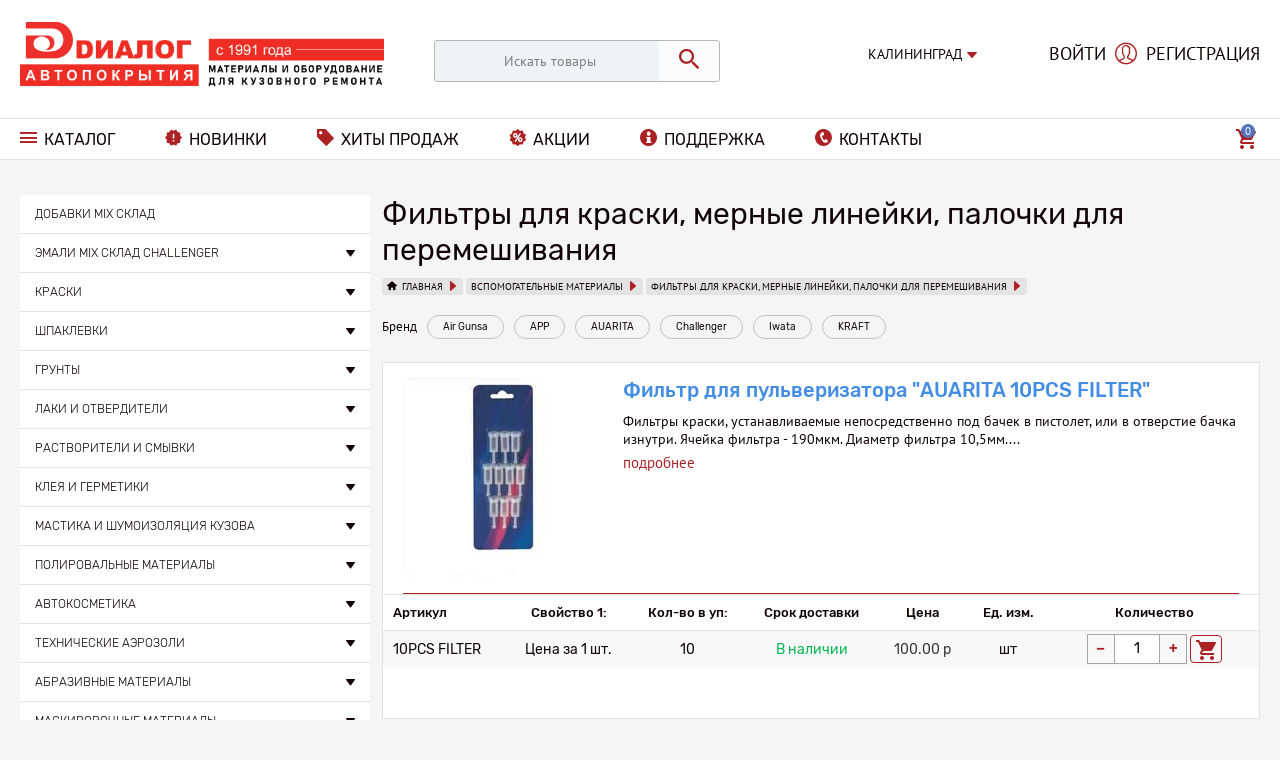

--- FILE ---
content_type: text/html; charset=utf-8
request_url: https://kaliningrad.dialog-shop.ru/vspomogatelnye-materialy/filtry-dlya-kraski-mernye-lineyki-palochki-dlya-peremeshivaniya/
body_size: 22467
content:

<!DOCTYPE html>
<html 
 lang="ru" dir="ltr">
<head>
<title>Вспомогательные материалы :: Фильтры для краски, мерные линейки, палочки для перемешивания</title>

<base href="https://kaliningrad.dialog-shop.ru/" />
<meta http-equiv="Content-Type" content="text/html; charset=utf-8" data-ca-mode="ultimate" />
<meta name="viewport" content="initial-scale=1.0, width=device-width" />

<meta name="description" content="" />


<meta name="keywords" content="" />

    <link rel="canonical" href="https://kaliningrad.dialog-shop.ru/vspomogatelnye-materialy/filtry-dlya-kraski-mernye-lineyki-palochki-dlya-peremeshivaniya/" />








    <link href="https://kaliningrad.dialog-shop.ru/images/logos/16/favicon.png" rel="shortcut icon" type="image/png" />


<link type="text/css" rel="stylesheet" href="https://kaliningrad.dialog-shop.ru/var/cache/misc/assets/design/themes/dialog_shop/css/standalone.8b0ee579b50348765c95a8f27039c9901746620052.css" />



</head>

<body>
    
                        
        <div class="ty-tygh  " id="tygh_container">

        <div id="ajax_overlay" class="ty-ajax-overlay"></div>
<div id="ajax_loading_box" class="ty-ajax-loading-box"></div>

        <div class="cm-notification-container notification-container">
</div>

        <div class="ty-helper-container" id="tygh_main_container">
            
                 
                

<div class="tygh-header clearfix">
    <div class="container-fluid  header-grid">
                    


    <div class="row-fluid ">                <div class="span5 top-logo-grid" >
                <div class=" top-logo">
        <div class="ty-logo-container">
    <a href="https://kaliningrad.dialog-shop.ru/" title="">
        <img src="https://kaliningrad.dialog-shop.ru/images/logos/16/dialog_150.png" width="17018" height="3071" alt="" class="ty-logo-container__image" />
    </a>
</div>


    </div>
        </div>
                    


                    <div class="span4 search-block-grid" >
                <div class=" top-search">
        <div class="ty-search-block">
    <form action="https://kaliningrad.dialog-shop.ru/" name="search_form" method="get">
        <input type="hidden" name="subcats" value="Y" />
        <input type="hidden" name="pcode_from_q" value="Y" />
        <input type="hidden" name="pshort" value="N" />
        <input type="hidden" name="pfull" value="N" />
        <input type="hidden" name="pname" value="Y" />
        <input type="hidden" name="pkeywords" value="Y" />
        <input type="hidden" name="search_performed" value="Y" />

        


        <input type="text" name="q" value="" id="search_input" title="Искать товары" class="ty-search-block__input cm-hint" /><button title="Найти" class="ty-search-magnifier" type="submit"><i class="ty-icon-search"></i></button>
<input type="hidden" name="dispatch" value="products.search" />
        
    <input type="hidden" name="security_hash" class="cm-no-hide-input" value="a0415634a4294d952074e296b5778615" /></form>
</div>


    </div>
        </div>
                    


                    <div class="span3 ty-cr-content-grid" >
                <div class="ty-wysiwyg-content"  data-ca-live-editor-object-id="0" data-ca-live-editor-object-type=""><div class=" ty-city-block">

    <div class="ty-rus-customer-geolocation" id="rus_customer_geolocation_location_block_204">
        <div class="ty-dropdown-box">
                                        <div id="sw_dropdown_204" class="ty-dropdown-box__title cm-combination">Калининград<i class="dialog-icon-ic_breadcrumbs-next"></i></div>
                                                            <div id="dropdown_204" class="cm-popup-box ty-dropdown-box__content hidden">
                                                                                    <div class=""><a href="https://dialog-shop.ru/vspomogatelnye-materialy/filtry-dlya-kraski-mernye-lineyki-palochki-dlya-peremeshivaniya/">Санкт-Петербург</a></div>
                                             </div>
        </div>
    </div>
</div></div><div class="ty-wysiwyg-content"  data-ca-live-editor-object-id="0" data-ca-live-editor-object-type=""></div>
        </div>
                    


                    <div class="span3 header-register-container" >
                <div class=" top-my-account">
        
<div class="ty-account-info__buttons">
            <a href="https://kaliningrad.dialog-shop.ru/login/?return_url="  data-ca-target-id="login_block727" class="cm-dialog-opener cm-dialog-auto-size ty-btn ty-btn__secondary ty-btn__top_login" rel="nofollow">Войти</a>
        <a href="https://kaliningrad.dialog-shop.ru/profiles-add/"  data-ca-target-id="register_block727" class="cm-dialog-opener cm-dialog-auto-size ty-btn ty-btn__secondary ty-btn__top_registration" rel="nofollow">Регистрация</a>
                    <div  id="login_block727" class="hidden" title="Войти">
                <div class="ty-login-popup">
                        
    
            <form name="popup727_form" action="https://kaliningrad.dialog-shop.ru/" method="post" class="ty-login-popup__form">
        <input type="hidden" name="return_url" value="index.php?dispatch=categories.view&amp;category_id=575" />
        <input type="hidden" name="redirect_url" value="index.php?dispatch=categories.view&amp;category_id=575&amp;open_popup=true" />

        <div class="ty-login-popup__column ty-login-popup__column-left">
            <div class="ty-control-group ty-control-group__email">
                <label for="login_popup727" class="ty-login__filed-label ty-control-group__label cm-required cm-trim cm-email">E-mail</label>
                <input type="text" id="login_popup727" name="user_login" size="30" value="" placeholder="Электронная почта" class="ty-login__input cm-focus" />
                <i class="dialog-icon-ic_placeholder-msg"></i>
            </div>

            <div class="ty-control-group ty-password-forgot ty-control-group__password">
                <label for="psw_popup727" class="ty-login__filed-label ty-control-group__label ty-password-forgot__label cm-required">Пароль</label>
                <input type="password" id="psw_popup727" name="password" size="30" value="" placeholder="Пароль" class="ty-login__input" maxlength="32" />
                <i class="dialog-icon-ic_placeholder-showpass"></i>
            </div>

            <div class="ty-login__remember-me">
                <input class="checkbox" type="checkbox" name="remember_me" id="remember_me_popup727" value="Y" /><label for="remember_me_popup727" class="ty-login__remember-me-label">Запомнить меня</label><a href="https://kaliningrad.dialog-shop.ru/index.php?dispatch=auth.recover_password" class="ty-password-forgot__a"  tabindex="5">Я забыл пароль</a>
            </div>

            <div class="ty-login-popup__login-instruction">Электронная почта в формате my_mail@site.ru</div>
            
                                <div class="captcha ty-control-group">
            <label for="recaptcha_697502ae54b56" class="cm-required cm-recaptcha ty-captcha__label hidden">Проверочный код</label>
            <div id="recaptcha_697502ae54b56" class="cm-recaptcha"></div>
        </div>
    

            <div class="ty-profile-field__buttons">
                        
 
    <button  class="ty-btn__login ty-btn__secondary ty-btn" type="submit" name="dispatch[auth.login]" >Войти</button>


                    <a class="ty-login-reglink__a ty-btn" onclick="$('.ui-icon-closethick:visible').trigger('click'); $('.ty-btn__top_registration').trigger('click')" rel="nofollow">Зарегистрироваться</a>
            </div>

            <div class="ty-login-popup__column ty-login-popup__column-right">
                                    <div class="ty-hybrid-auth__title">
        Войти через соц. сети 
    </div>
    <p class="ty-text-center">
    <input type="hidden" name="redirect_url" value="index.php?dispatch=categories.view&amp;category_id=575" /><a class="cm-login-provider ty-hybrid-auth__icon" data-idp="vkontakte"><img src="https://kaliningrad.dialog-shop.ru/design/themes/responsive/media/images/addons/hybrid_auth/icons/flat_32x32/vkontakte.png" title="vkontakte" alt="vkontakte" /></a><a class="cm-login-provider ty-hybrid-auth__icon" data-idp="yandex"><img src="https://kaliningrad.dialog-shop.ru/design/themes/responsive/media/images/addons/hybrid_auth/icons/flat_32x32/yandex.png" title="yandex" alt="yandex" /></a><a class="cm-login-provider ty-hybrid-auth__icon" data-idp="google"><img src="https://kaliningrad.dialog-shop.ru/design/themes/responsive/media/images/addons/hybrid_auth/icons/flat_32x32/google.png" title="google" alt="google" /></a><a class="cm-login-provider ty-hybrid-auth__icon" data-idp="facebook"><img src="https://kaliningrad.dialog-shop.ru/design/themes/responsive/media/images/addons/hybrid_auth/icons/flat_32x32/facebook.png" title="facebook" alt="facebook" /></a><a class="cm-login-provider ty-hybrid-auth__icon" data-idp="mailru"><img src="https://kaliningrad.dialog-shop.ru/design/themes/responsive/media/images/addons/hybrid_auth/icons/flat_32x32/mailru.png" title="mailru" alt="mailru" /></a>    </p>

                

            </div>

            <input type="hidden" name="redirect_url" value="index.php?dispatch=categories.view&amp;category_id=575&amp;open_popup=true" />
        </div>

        <input type="hidden" name="security_hash" class="cm-no-hide-input" value="a0415634a4294d952074e296b5778615" /></form>
    

                </div>
            </div>
            <div  id="register_block727" class="hidden" title="Регистрация">
                <div class="ty-login-popup">
                    

    <form name="profiles_register_form" enctype="multipart/form-data" action="https://kaliningrad.dialog-shop.ru/" method="post" class="ty-login-popup__form">
        <div class="ty-login-popup__column ty-login-popup__column-left">
            
            

    <div class="ty-control-group ty-control-group__email">
        <label for="email" class="ty-control-group__title cm-required cm-email cm-trim">E-mail</label>
        <input type="text" id="email" name="user_data[email]" size="32" maxlength="128" value="" placeholder="Электронная почта" class="ty-input-text cm-focus" />
        <i class="dialog-icon-ic_placeholder-msg"></i>
    </div>

    <div class="ty-control-group ty-control-group__password">
        <label for="password1" class="ty-control-group__title cm-required ">Пароль</label>
        <input type="password" id="password1" name="user_data[password1]" size="32" maxlength="32" value="" placeholder="Пароль" class="ty-input-text cm-autocomplete-off" />
        <i class="dialog-icon-ic_placeholder-showpass"></i>
    </div>

    
    <input type="hidden" name="user_data[password2]" value="" />



            
            
            
<hr />
<div class="controls ty-controls-policy">
    <input type="checkbox" id="elm_personal_data" value="Y" checked="checked" class="hidden" />
    <label style="display: none" for="elm_personal_data">Подписаться на рассылку выгодных предложений</label>
    <span class="ty-ecl-policy-description">Нажимая кнопку "Зарегистрироваться" я соглашаюсь c
<a target="_blank" href="polozhenie-ob-obrabotke-i-hranenii-personalnyh-dannyh">Положением о персональных данных и конфиденциальности.</a></span>
    <br />
    <span class="ty-policy-description"></span>
</div>

            
                        <div class="ty-control-group">
                                    <div class="captcha ty-control-group">
            <label for="recaptcha_697502ae550e2" class="cm-required cm-recaptcha ty-captcha__label hidden">Проверочный код</label>
            <div id="recaptcha_697502ae550e2" class="cm-recaptcha"></div>
        </div>
    
            </div>
            
            <div class="ty-profile-field__buttons">
                    
 
    <button  class="ty-btn__secondary ty-btn" type="submit" name="dispatch[profiles.update]" >Зарегистрироваться</button>


                <a class="ty-login-reglink__a ty-btn" onclick="$('.ui-icon-closethick:visible').trigger('click'); $('.ty-btn__top_login').trigger('click')" rel="nofollow">Войти</a>
            </div>

            <div class="ty-login-popup__column ty-login-popup__column-right">
                
                
            <div class="ty-hybrid-auth__title">
            Войти через соц. сети
        </div>
        <div class="clearfix ty-hybrid-auth__icon-container" id="hybrid_providers">
                                                                                                                <div class="ty-hybrid-auth__icon ty-float-left">

            <a class="cm-link-provider ty-link-unlink-provider" data-idp="vkontakte">
                <i class="ty-hybrid-auth__add ty-icon-plus-circle"></i>
                <img src="https://kaliningrad.dialog-shop.ru/design/themes/responsive/media/images/addons/hybrid_auth/icons/flat_32x32/vkontakte.png" title="Не связан" alt="vkontakte"/>
            </a>
        </div>
                                <div class="ty-hybrid-auth__icon ty-float-left">

            <a class="cm-link-provider ty-link-unlink-provider" data-idp="yandex">
                <i class="ty-hybrid-auth__add ty-icon-plus-circle"></i>
                <img src="https://kaliningrad.dialog-shop.ru/design/themes/responsive/media/images/addons/hybrid_auth/icons/flat_32x32/yandex.png" title="Не связан" alt="yandex"/>
            </a>
        </div>
                                <div class="ty-hybrid-auth__icon ty-float-left">

            <a class="cm-link-provider ty-link-unlink-provider" data-idp="google">
                <i class="ty-hybrid-auth__add ty-icon-plus-circle"></i>
                <img src="https://kaliningrad.dialog-shop.ru/design/themes/responsive/media/images/addons/hybrid_auth/icons/flat_32x32/google.png" title="Не связан" alt="google"/>
            </a>
        </div>
                                <div class="ty-hybrid-auth__icon ty-float-left">

            <a class="cm-link-provider ty-link-unlink-provider" data-idp="facebook">
                <i class="ty-hybrid-auth__add ty-icon-plus-circle"></i>
                <img src="https://kaliningrad.dialog-shop.ru/design/themes/responsive/media/images/addons/hybrid_auth/icons/flat_32x32/facebook.png" title="Не связан" alt="facebook"/>
            </a>
        </div>
                                <div class="ty-hybrid-auth__icon ty-float-left">

            <a class="cm-link-provider ty-link-unlink-provider" data-idp="mailru">
                <i class="ty-hybrid-auth__add ty-icon-plus-circle"></i>
                <img src="https://kaliningrad.dialog-shop.ru/design/themes/responsive/media/images/addons/hybrid_auth/icons/flat_32x32/mailru.png" title="Не связан" alt="mailru"/>
            </a>
        </div>
                    <!--hybrid_providers--></div>

            </div>
        </div>
    <input type="hidden" name="security_hash" class="cm-no-hide-input" value="a0415634a4294d952074e296b5778615" /></form>

                </div>
            </div>
            </div>


    </div>
        </div>
                    


                    <div class="span1 visible-phone top-mobile-cart" >
                <div class=" top-cart-content">
        
    <div class="ty-dropdown-box" id="cart_status_731">
        <div id="sw_dropdown_731" class="ty-dropdown-box__title ">
        <a href="https://kaliningrad.dialog-shop.ru/cart/">
            
            <i class="ty-minicart__icon dialog-icon-ic_cart empty"></i>
            <span class="ty-minicart-title empty-cart ty-hand">
                <span class="ty-block">
                                    <span class="ty-minicart-title__count">0</span>
                                </span>
            </span>
            

        </a>
        </div>
        
    <!--cart_status_731--></div>



    </div>
        </div>
    </div>                


    <div class="row-fluid ">                <div class="span16 header-menu-container" >
                <div class="row-fluid ">                <div class="span13 top-menu-grid" >
                <div class=" top-menu">
        


    <ul class="ty-menu__items cm-responsive-menu">
        
            <li class="ty-menu__item ty-menu__menu-btn visible-phone">
                <a class="ty-menu__item-link">
                    <i class="ty-icon-short-list"></i>
                    <span>Навигация</span>
                </a>
            </li>

                                            
                        <li class="ty-menu__item ty-menu__item-nodrop ty-menu-item__catalog">
                                        <a  href="https://kaliningrad.dialog-shop.ru/catalog/" class="ty-menu__item-link" >
                        Каталог
                    </a>
                            </li>
        
        

    </ul>



    </div><div class="ty-dropdown-box  navigation">
        <div id="sw_dropdown_729" class="ty-dropdown-box__title cm-combination ">
            
                            <a>Навигация</a>
                        

        </div>
        <div id="dropdown_729" class="cm-popup-box ty-dropdown-box__content hidden">
            


    <ul class="ty-menu__items cm-responsive-menu">
        
            <li class="ty-menu__item ty-menu__menu-btn visible-phone">
                <a class="ty-menu__item-link">
                    <i class="ty-icon-short-list"></i>
                    <span>Навигация</span>
                </a>
            </li>

                                            
                        <li class="ty-menu__item ty-menu__item-nodrop ty-menu-item__newest">
                                        <a  href="https://kaliningrad.dialog-shop.ru/index.php?dispatch=products.newest" class="ty-menu__item-link" >
                        Новинки
                    </a>
                            </li>
                                            
                        <li class="ty-menu__item ty-menu__item-nodrop ty-menu-item__hits">
                                        <a  href="https://kaliningrad.dialog-shop.ru/index.php?dispatch=products.bestsellers" class="ty-menu__item-link" >
                        Хиты продаж
                    </a>
                            </li>
                                            
                        <li class="ty-menu__item ty-menu__item-nodrop ty-menu-item__action">
                                        <a  href="https://kaliningrad.dialog-shop.ru/index.php?dispatch=products.on_sale" class="ty-menu__item-link" >
                        Акции
                    </a>
                            </li>
                                            
                        <li class="ty-menu__item ty-menu__item-nodrop ty-menu-item__support">
                                        <a  href="https://kaliningrad.dialog-shop.ru/tehnicheskaya-podderzhka/" class="ty-menu__item-link" >
                        Поддержка
                    </a>
                            </li>
                                            
                        <li class="ty-menu__item ty-menu__item-nodrop ty-menu-item__contacts">
                                        <a  href="https://kaliningrad.dialog-shop.ru/kontaktnye-dannye-kaliningrad/" class="ty-menu__item-link" >
                        Контакты
                    </a>
                            </li>
        
        

    </ul>



        </div>
    </div>
        </div>
                    


                    <div class="span3 cart-content-grid" >
                <div class=" top-cart-content">
        
    <div class="ty-dropdown-box" id="cart_status_730">
        <div id="sw_dropdown_730" class="ty-dropdown-box__title ">
        <a href="https://kaliningrad.dialog-shop.ru/cart/">
            
            <i class="ty-minicart__icon dialog-icon-ic_cart empty"></i>
            <span class="ty-minicart-title empty-cart ty-hand">
                <span class="ty-block">
                                    <span class="ty-minicart-title__count">0</span>
                                </span>
            </span>
            

        </a>
        </div>
        
    <!--cart_status_730--></div>



    </div>
        </div>
    </div>
        </div>
    </div>
</div>
</div>

<div class="tygh-content clearfix">
    <div class="container-fluid  content-grid category-content-grid">
                    


                


                


    <div class="row-fluid ">                <div class="span16 main-content-grid main-content-grid-category" >
                <div class="ty-dropdown-box  ty-catalog-block">
        <div id="sw_dropdown_757" class="ty-dropdown-box__title cm-combination ">
            
                            <a>Каталог продукции</a>
                        

        </div>
        <div id="dropdown_757" class="cm-popup-box ty-dropdown-box__content hidden">
            
<div class="ty-menu ty-menu-vertical  ty-menu-vertical__dropdown">
    <ul id="vmenu_212" class="ty-menu__items cm-responsive-menu">
        <li class="ty-menu__item ty-menu__menu-btn visible-phone">
            <a class="ty-menu__item-link">
                <i class="ty-icon-short-list"></i>
                <span>Навигация</span>
            </a>
        </li>
        <li class="ty-menu__item cm-menu-item-responsive  menu-level-"><div class="ty-menu__submenu-item-header"><a href="https://kaliningrad.dialog-shop.ru/dobavki-mix-sklad/"  class="ty-menu__item-link">Добавки MIX склад</a></div></li>
<li class="ty-menu__item cm-menu-item-responsive dropdown-vertical__dir menu-level-"><div class="ty-menu__item-toggle visible-phone cm-responsive-menu-toggle"><i class="ty-menu__icon-open ty-icon-down-open"></i><i class="ty-menu__icon-hide ty-icon-up-open"></i></div><div class="ty-menu__item-arrow hidden-phone"><i class="ty-icon-right-open"></i><i class="ty-icon-left-open"></i></div><div class="ty-menu__submenu-item-header"><a  class="ty-menu__item-link">Эмали MIX склад Challenger</a></div><div class="ty-menu__submenu"><ul class="ty-menu__submenu-items cm-responsive-menu-submenu"><li class="ty-menu__item cm-menu-item-responsive  menu-level-1"><div class="ty-menu__submenu-item-header"><a href="https://kaliningrad.dialog-shop.ru/emali-mix-sklad-challenger/acryl/"  class="ty-menu__item-link">ACRYL</a></div></li>
<li class="ty-menu__item cm-menu-item-responsive  menu-level-1"><div class="ty-menu__submenu-item-header"><a href="https://kaliningrad.dialog-shop.ru/emali-mix-sklad-challenger/base/"  class="ty-menu__item-link">BASE</a></div></li>

</ul></div>
</li>
<li class="ty-menu__item cm-menu-item-responsive dropdown-vertical__dir menu-level-"><div class="ty-menu__item-toggle visible-phone cm-responsive-menu-toggle"><i class="ty-menu__icon-open ty-icon-down-open"></i><i class="ty-menu__icon-hide ty-icon-up-open"></i></div><div class="ty-menu__item-arrow hidden-phone"><i class="ty-icon-right-open"></i><i class="ty-icon-left-open"></i></div><div class="ty-menu__submenu-item-header"><a  class="ty-menu__item-link">Краски</a></div><div class="ty-menu__submenu"><ul class="ty-menu__submenu-items cm-responsive-menu-submenu"><li class="ty-menu__item cm-menu-item-responsive  menu-level-1"><div class="ty-menu__submenu-item-header"><a href="https://kaliningrad.dialog-shop.ru/kraski/aerozoli/"  class="ty-menu__item-link">Аэрозоли</a></div></li>
<li class="ty-menu__item cm-menu-item-responsive  menu-level-1"><div class="ty-menu__submenu-item-header"><a href="https://kaliningrad.dialog-shop.ru/kraski/gotovye-nomernye-kraski/"  class="ty-menu__item-link">Готовые номерные краски</a></div></li>
<li class="ty-menu__item cm-menu-item-responsive  menu-level-1"><div class="ty-menu__submenu-item-header"><a href="https://kaliningrad.dialog-shop.ru/kraski/zakazat-po-kodu-receptu/"  class="ty-menu__item-link">Заказать по коду/рецепту</a></div></li>
<li class="ty-menu__item cm-menu-item-responsive  menu-level-1"><div class="ty-menu__submenu-item-header"><a href="https://kaliningrad.dialog-shop.ru/kraski/mix-1k-base/"  class="ty-menu__item-link">MIX 1K Base и добавки</a></div></li>
<li class="ty-menu__item cm-menu-item-responsive  menu-level-1"><div class="ty-menu__submenu-item-header"><a href="https://kaliningrad.dialog-shop.ru/kraski/mix-2k-acryl/"  class="ty-menu__item-link">MIX 2K Acryl и добавки</a></div></li>
<li class="ty-menu__item cm-menu-item-responsive  menu-level-1"><div class="ty-menu__submenu-item-header"><a href="https://kaliningrad.dialog-shop.ru/kraski/bampernye-kraski/"  class="ty-menu__item-link">Бамперные краски</a></div></li>
<li class="ty-menu__item cm-menu-item-responsive  menu-level-1"><div class="ty-menu__submenu-item-header"><a href="https://kaliningrad.dialog-shop.ru/kraski/soputstvuyuschie-tovary/"  class="ty-menu__item-link">Сопутствующие товары</a></div></li>

</ul></div>
</li>
<li class="ty-menu__item cm-menu-item-responsive dropdown-vertical__dir menu-level-"><div class="ty-menu__item-toggle visible-phone cm-responsive-menu-toggle"><i class="ty-menu__icon-open ty-icon-down-open"></i><i class="ty-menu__icon-hide ty-icon-up-open"></i></div><div class="ty-menu__item-arrow hidden-phone"><i class="ty-icon-right-open"></i><i class="ty-icon-left-open"></i></div><div class="ty-menu__submenu-item-header"><a  class="ty-menu__item-link">Шпаклевки</a></div><div class="ty-menu__submenu"><ul class="ty-menu__submenu-items cm-responsive-menu-submenu"><li class="ty-menu__item cm-menu-item-responsive  menu-level-1"><div class="ty-menu__submenu-item-header"><a href="https://kaliningrad.dialog-shop.ru/shpaklevki/shpaklevki/"  class="ty-menu__item-link">Шпаклевки, смола, стеклоткань</a></div></li>
<li class="ty-menu__item cm-menu-item-responsive  menu-level-1"><div class="ty-menu__submenu-item-header"><a href="https://kaliningrad.dialog-shop.ru/shpaklevki/vspomogatelnye-materialy-dlya-shpaklevaniya/"  class="ty-menu__item-link">Вспомогательные материалы для шпатлевания</a></div></li>

</ul></div>
</li>
<li class="ty-menu__item cm-menu-item-responsive dropdown-vertical__dir menu-level-"><div class="ty-menu__item-toggle visible-phone cm-responsive-menu-toggle"><i class="ty-menu__icon-open ty-icon-down-open"></i><i class="ty-menu__icon-hide ty-icon-up-open"></i></div><div class="ty-menu__item-arrow hidden-phone"><i class="ty-icon-right-open"></i><i class="ty-icon-left-open"></i></div><div class="ty-menu__submenu-item-header"><a  class="ty-menu__item-link">Грунты</a></div><div class="ty-menu__submenu"><ul class="ty-menu__submenu-items cm-responsive-menu-submenu"><li class="ty-menu__item cm-menu-item-responsive  menu-level-1"><div class="ty-menu__submenu-item-header"><a href="https://kaliningrad.dialog-shop.ru/grunty/grunty-2k-napolniteli/"  class="ty-menu__item-link">Грунты 2К наполнители</a></div></li>
<li class="ty-menu__item cm-menu-item-responsive  menu-level-1"><div class="ty-menu__submenu-item-header"><a href="https://kaliningrad.dialog-shop.ru/grunty/grunty-1k-napolniteli/"  class="ty-menu__item-link">Грунты 1К наполнители</a></div></li>
<li class="ty-menu__item cm-menu-item-responsive  menu-level-1"><div class="ty-menu__submenu-item-header"><a href="https://kaliningrad.dialog-shop.ru/grunty/grunty-specialnye/"  class="ty-menu__item-link">Грунты специальные</a></div></li>
<li class="ty-menu__item cm-menu-item-responsive  menu-level-1"><div class="ty-menu__submenu-item-header"><a href="https://kaliningrad.dialog-shop.ru/grunty/vspomogatelnye-materialy-dlya-gruntovaniya/"  class="ty-menu__item-link">Вспомогательные материалы для грунтования</a></div></li>

</ul></div>
</li>
<li class="ty-menu__item cm-menu-item-responsive dropdown-vertical__dir menu-level-"><div class="ty-menu__item-toggle visible-phone cm-responsive-menu-toggle"><i class="ty-menu__icon-open ty-icon-down-open"></i><i class="ty-menu__icon-hide ty-icon-up-open"></i></div><div class="ty-menu__item-arrow hidden-phone"><i class="ty-icon-right-open"></i><i class="ty-icon-left-open"></i></div><div class="ty-menu__submenu-item-header"><a  class="ty-menu__item-link">Лаки и отвердители</a></div><div class="ty-menu__submenu"><ul class="ty-menu__submenu-items cm-responsive-menu-submenu"><li class="ty-menu__item cm-menu-item-responsive  menu-level-1"><div class="ty-menu__submenu-item-header"><a href="https://kaliningrad.dialog-shop.ru/laki-i-otverditeli/laki-prozrachnye-i-otverditeli/"  class="ty-menu__item-link">Лаки прозрачные и отвердители</a></div></li>
<li class="ty-menu__item cm-menu-item-responsive  menu-level-1"><div class="ty-menu__submenu-item-header"><a href="https://kaliningrad.dialog-shop.ru/laki-i-otverditeli/dobavki-v-laki-i-kraski/"  class="ty-menu__item-link">Добавки в лаки и краски</a></div></li>
<li class="ty-menu__item cm-menu-item-responsive  menu-level-1"><div class="ty-menu__submenu-item-header"><a href="https://kaliningrad.dialog-shop.ru/laki-i-otverditeli/vspomogatelnye-materialy-dlya-lakov-i-krasok/"  class="ty-menu__item-link">Сопутствующие товары</a></div></li>

</ul></div>
</li>
<li class="ty-menu__item cm-menu-item-responsive dropdown-vertical__dir menu-level-"><div class="ty-menu__item-toggle visible-phone cm-responsive-menu-toggle"><i class="ty-menu__icon-open ty-icon-down-open"></i><i class="ty-menu__icon-hide ty-icon-up-open"></i></div><div class="ty-menu__item-arrow hidden-phone"><i class="ty-icon-right-open"></i><i class="ty-icon-left-open"></i></div><div class="ty-menu__submenu-item-header"><a  class="ty-menu__item-link">Растворители и смывки</a></div><div class="ty-menu__submenu"><ul class="ty-menu__submenu-items cm-responsive-menu-submenu"><li class="ty-menu__item cm-menu-item-responsive  menu-level-1"><div class="ty-menu__submenu-item-header"><a href="https://kaliningrad.dialog-shop.ru/rastvoriteli-i-smyvki/rastvoriteli-i-obezzhirivateli/"  class="ty-menu__item-link">Растворители и обезжириватели</a></div></li>
<li class="ty-menu__item cm-menu-item-responsive  menu-level-1"><div class="ty-menu__submenu-item-header"><a href="https://kaliningrad.dialog-shop.ru/rastvoriteli-i-smyvki/vspomogatelnye-materialy-dlya-rastvoriteley-i-obezzhirivateley/"  class="ty-menu__item-link">Вспомогательные материалы для растворителей и обезжиривателей</a></div></li>

</ul></div>
</li>
<li class="ty-menu__item cm-menu-item-responsive dropdown-vertical__dir menu-level-"><div class="ty-menu__item-toggle visible-phone cm-responsive-menu-toggle"><i class="ty-menu__icon-open ty-icon-down-open"></i><i class="ty-menu__icon-hide ty-icon-up-open"></i></div><div class="ty-menu__item-arrow hidden-phone"><i class="ty-icon-right-open"></i><i class="ty-icon-left-open"></i></div><div class="ty-menu__submenu-item-header"><a  class="ty-menu__item-link">Клея и герметики</a></div><div class="ty-menu__submenu"><ul class="ty-menu__submenu-items cm-responsive-menu-submenu"><li class="ty-menu__item cm-menu-item-responsive  menu-level-1"><div class="ty-menu__submenu-item-header"><a href="https://kaliningrad.dialog-shop.ru/kleya-i-germetiki/germetiki/"  class="ty-menu__item-link">Герметики</a></div></li>
<li class="ty-menu__item cm-menu-item-responsive  menu-level-1"><div class="ty-menu__submenu-item-header"><a href="https://kaliningrad.dialog-shop.ru/kleya-i-germetiki/vspomogatelnye-materialy-dlya-naneseniya-germetikov/"  class="ty-menu__item-link">Кисти и наконечники</a></div></li>
<li class="ty-menu__item cm-menu-item-responsive  menu-level-1"><div class="ty-menu__submenu-item-header"><a href="https://kaliningrad.dialog-shop.ru/kleya-i-germetiki/kleya-i-dvuhstoronniy-skotch/"  class="ty-menu__item-link">Клея и двухсторонний скотч</a></div></li>
<li class="ty-menu__item cm-menu-item-responsive  menu-level-1"><div class="ty-menu__submenu-item-header"><a href="https://kaliningrad.dialog-shop.ru/kleya-i-germetiki/kleya-i-materialy-dlya-ustanovki-avtostekl/"  class="ty-menu__item-link">Клея и материалы для монтажа автостёкл</a></div></li>
<li class="ty-menu__item cm-menu-item-responsive  menu-level-1"><div class="ty-menu__submenu-item-header"><a href="https://kaliningrad.dialog-shop.ru/kleya-i-germetiki/instrument-dlya-montazha-avtostekl/"  class="ty-menu__item-link">Инструмент для монтажа автостёкл</a></div></li>

</ul></div>
</li>
<li class="ty-menu__item cm-menu-item-responsive dropdown-vertical__dir menu-level-"><div class="ty-menu__item-toggle visible-phone cm-responsive-menu-toggle"><i class="ty-menu__icon-open ty-icon-down-open"></i><i class="ty-menu__icon-hide ty-icon-up-open"></i></div><div class="ty-menu__item-arrow hidden-phone"><i class="ty-icon-right-open"></i><i class="ty-icon-left-open"></i></div><div class="ty-menu__submenu-item-header"><a  class="ty-menu__item-link">Мастика и шумоизоляция кузова</a></div><div class="ty-menu__submenu"><ul class="ty-menu__submenu-items cm-responsive-menu-submenu"><li class="ty-menu__item cm-menu-item-responsive  menu-level-1"><div class="ty-menu__submenu-item-header"><a href="https://kaliningrad.dialog-shop.ru/mastika-i-shumoizolyaciya-kuzova/mastiki-i-zaschitnye-sostavy-dlya-kuzova/"  class="ty-menu__item-link">Мастики и защитные составы для кузова</a></div></li>
<li class="ty-menu__item cm-menu-item-responsive  menu-level-1"><div class="ty-menu__submenu-item-header"><a href="https://kaliningrad.dialog-shop.ru/mastika-i-shumoizolyaciya-kuzova/shumopoglaschayuschie-maty/"  class="ty-menu__item-link">Шумопоглащающие маты</a></div></li>

</ul></div>
</li>
<li class="ty-menu__item cm-menu-item-responsive dropdown-vertical__dir menu-level-"><div class="ty-menu__item-toggle visible-phone cm-responsive-menu-toggle"><i class="ty-menu__icon-open ty-icon-down-open"></i><i class="ty-menu__icon-hide ty-icon-up-open"></i></div><div class="ty-menu__item-arrow hidden-phone"><i class="ty-icon-right-open"></i><i class="ty-icon-left-open"></i></div><div class="ty-menu__submenu-item-header"><a  class="ty-menu__item-link">Полировальные материалы</a></div><div class="ty-menu__submenu"><ul class="ty-menu__submenu-items cm-responsive-menu-submenu"><li class="ty-menu__item cm-menu-item-responsive  menu-level-1"><div class="ty-menu__submenu-item-header"><a href="https://kaliningrad.dialog-shop.ru/polirovalnye-materialy/polirovalnye-pasty/"  class="ty-menu__item-link">Полировальные пасты</a></div></li>
<li class="ty-menu__item cm-menu-item-responsive  menu-level-1"><div class="ty-menu__submenu-item-header"><a href="https://kaliningrad.dialog-shop.ru/polirovalnye-materialy/polirovalnye-gubki-i-meh/"  class="ty-menu__item-link">Полировальные губки и мех</a></div></li>
<li class="ty-menu__item cm-menu-item-responsive  menu-level-1"><div class="ty-menu__submenu-item-header"><a href="https://kaliningrad.dialog-shop.ru/polirovalnye-materialy/polirovalnye-salfetki/"  class="ty-menu__item-link">Полировальные салфетки</a></div></li>
<li class="ty-menu__item cm-menu-item-responsive  menu-level-1"><div class="ty-menu__submenu-item-header"><a href="https://kaliningrad.dialog-shop.ru/polirovalnye-materialy/sredstva-dlya-udaleniya-defektov-lkp/"  class="ty-menu__item-link">Средства для удаления дефектов лкп</a></div></li>
<li class="ty-menu__item cm-menu-item-responsive  menu-level-1"><div class="ty-menu__submenu-item-header"><a href="https://kaliningrad.dialog-shop.ru/polirovalnye-materialy/aksessuary-dlya-polirovalnyh-materialov/"  class="ty-menu__item-link">Диски и адапторы</a></div></li>

</ul></div>
</li>
<li class="ty-menu__item cm-menu-item-responsive dropdown-vertical__dir menu-level-"><div class="ty-menu__item-toggle visible-phone cm-responsive-menu-toggle"><i class="ty-menu__icon-open ty-icon-down-open"></i><i class="ty-menu__icon-hide ty-icon-up-open"></i></div><div class="ty-menu__item-arrow hidden-phone"><i class="ty-icon-right-open"></i><i class="ty-icon-left-open"></i></div><div class="ty-menu__submenu-item-header"><a  class="ty-menu__item-link">Автокосметика</a></div><div class="ty-menu__submenu"><ul class="ty-menu__submenu-items cm-responsive-menu-submenu"><li class="ty-menu__item cm-menu-item-responsive  menu-level-1"><div class="ty-menu__submenu-item-header"><a href="https://kaliningrad.dialog-shop.ru/avtokosmetika/sredstva-dlya-moyki/"  class="ty-menu__item-link">Средства для мойки</a></div></li>
<li class="ty-menu__item cm-menu-item-responsive  menu-level-1"><div class="ty-menu__submenu-item-header"><a href="https://kaliningrad.dialog-shop.ru/avtokosmetika/sredstva-dlya-chistki-i-uhoda/"  class="ty-menu__item-link">Средства для чистки и ухода</a></div></li>
<li class="ty-menu__item cm-menu-item-responsive  menu-level-1"><div class="ty-menu__submenu-item-header"><a href="https://kaliningrad.dialog-shop.ru/avtokosmetika/gubki-i-schetki/"  class="ty-menu__item-link">Губки и щетки</a></div></li>
<li class="ty-menu__item cm-menu-item-responsive  menu-level-1"><div class="ty-menu__submenu-item-header"><a href="https://kaliningrad.dialog-shop.ru/avtokosmetika/salfetki-zamsha-i-obtirochnye-materialy/"  class="ty-menu__item-link">Салфетки, замша и обтирочные материалы</a></div></li>
<li class="ty-menu__item cm-menu-item-responsive  menu-level-1"><div class="ty-menu__submenu-item-header"><a href="https://kaliningrad.dialog-shop.ru/avtokosmetika/opryskivateli-emkosti-dozatory/"  class="ty-menu__item-link">Опрыскиватели и дозаторы</a></div></li>

</ul></div>
</li>
<li class="ty-menu__item cm-menu-item-responsive dropdown-vertical__dir menu-level-"><div class="ty-menu__item-toggle visible-phone cm-responsive-menu-toggle"><i class="ty-menu__icon-open ty-icon-down-open"></i><i class="ty-menu__icon-hide ty-icon-up-open"></i></div><div class="ty-menu__item-arrow hidden-phone"><i class="ty-icon-right-open"></i><i class="ty-icon-left-open"></i></div><div class="ty-menu__submenu-item-header"><a  class="ty-menu__item-link">Технические аэрозоли</a></div><div class="ty-menu__submenu"><ul class="ty-menu__submenu-items cm-responsive-menu-submenu"><li class="ty-menu__item cm-menu-item-responsive  menu-level-1"><div class="ty-menu__submenu-item-header"><a href="https://kaliningrad.dialog-shop.ru/tehnicheskie-aerozoli/chistyaschie-sredstva/"  class="ty-menu__item-link">Чистящие средства</a></div></li>
<li class="ty-menu__item cm-menu-item-responsive  menu-level-1"><div class="ty-menu__submenu-item-header"><a href="https://kaliningrad.dialog-shop.ru/tehnicheskie-aerozoli/smazochnye-materialy/"  class="ty-menu__item-link">Смазочные материалы</a></div></li>
<li class="ty-menu__item cm-menu-item-responsive  menu-level-1"><div class="ty-menu__submenu-item-header"><a href="https://kaliningrad.dialog-shop.ru/tehnicheskie-aerozoli/zaschitnye-preparaty/"  class="ty-menu__item-link">Защитные препараты</a></div></li>

</ul></div>
</li>
<li class="ty-menu__item cm-menu-item-responsive dropdown-vertical__dir menu-level-"><div class="ty-menu__item-toggle visible-phone cm-responsive-menu-toggle"><i class="ty-menu__icon-open ty-icon-down-open"></i><i class="ty-menu__icon-hide ty-icon-up-open"></i></div><div class="ty-menu__item-arrow hidden-phone"><i class="ty-icon-right-open"></i><i class="ty-icon-left-open"></i></div><div class="ty-menu__submenu-item-header"><a  class="ty-menu__item-link">Абразивные материалы</a></div><div class="ty-menu__submenu"><ul class="ty-menu__submenu-items cm-responsive-menu-submenu"><li class="ty-menu__item cm-menu-item-responsive  menu-level-1"><div class="ty-menu__submenu-item-header"><a href="https://kaliningrad.dialog-shop.ru/abrazivnye-materialy/nazhdachnaya-bumaga-vodostoykaya/"  class="ty-menu__item-link">Наждачная бумага водостойкая</a></div></li>
<li class="ty-menu__item cm-menu-item-responsive  menu-level-1"><div class="ty-menu__submenu-item-header"><a href="https://kaliningrad.dialog-shop.ru/abrazivnye-materialy/nazhdachnaya-bumaga-kruglaya/"  class="ty-menu__item-link">Наждачная бумага круглая</a></div></li>
<li class="ty-menu__item cm-menu-item-responsive  menu-level-1"><div class="ty-menu__submenu-item-header"><a href="https://kaliningrad.dialog-shop.ru/abrazivnye-materialy/nazhdachnaya-bumaga-v-poloskah-lentah-rulonah/"  class="ty-menu__item-link">Наждачная бумага в полосках, лентах, рулонах</a></div></li>
<li class="ty-menu__item cm-menu-item-responsive  menu-level-1"><div class="ty-menu__submenu-item-header"><a href="https://kaliningrad.dialog-shop.ru/abrazivnye-materialy/abraziv-na-vspenennoy-osnove/"  class="ty-menu__item-link">Абразив на вспененной основе</a></div></li>
<li class="ty-menu__item cm-menu-item-responsive  menu-level-1"><div class="ty-menu__submenu-item-header"><a href="https://kaliningrad.dialog-shop.ru/abrazivnye-materialy/abrazivnye-gubki-volokno-krugi-matiruyuschaya-pasta/"  class="ty-menu__item-link">Абразивное волокно и матирующая паста</a></div></li>
<li class="ty-menu__item cm-menu-item-responsive  menu-level-1"><div class="ty-menu__submenu-item-header"><a href="https://kaliningrad.dialog-shop.ru/abrazivnye-materialy/otreznye-i-zachistnye-diski/"  class="ty-menu__item-link">Отрезные и зачистные диски</a></div></li>
<li class="ty-menu__item cm-menu-item-responsive  menu-level-1"><div class="ty-menu__submenu-item-header"><a href="https://kaliningrad.dialog-shop.ru/abrazivnye-materialy/aksessuary-dlya-abrazivnyh-materialov-ruchnoy-instrument/"  class="ty-menu__item-link">Сопутствующие товары</a></div></li>

</ul></div>
</li>
<li class="ty-menu__item cm-menu-item-responsive dropdown-vertical__dir menu-level-"><div class="ty-menu__item-toggle visible-phone cm-responsive-menu-toggle"><i class="ty-menu__icon-open ty-icon-down-open"></i><i class="ty-menu__icon-hide ty-icon-up-open"></i></div><div class="ty-menu__item-arrow hidden-phone"><i class="ty-icon-right-open"></i><i class="ty-icon-left-open"></i></div><div class="ty-menu__submenu-item-header"><a  class="ty-menu__item-link">Маскировочные материалы</a></div><div class="ty-menu__submenu"><ul class="ty-menu__submenu-items cm-responsive-menu-submenu"><li class="ty-menu__item cm-menu-item-responsive  menu-level-1"><div class="ty-menu__submenu-item-header"><a href="https://kaliningrad.dialog-shop.ru/maskirovochnye-materialy/skotch-malyarnyy/"  class="ty-menu__item-link">Скотч малярный</a></div></li>
<li class="ty-menu__item cm-menu-item-responsive  menu-level-1"><div class="ty-menu__submenu-item-header"><a href="https://kaliningrad.dialog-shop.ru/maskirovochnye-materialy/maskirovochnaya-bumaga-i-plenka/"  class="ty-menu__item-link">Маскировочная бумага и пленки</a></div></li>
<li class="ty-menu__item cm-menu-item-responsive  menu-level-1"><div class="ty-menu__submenu-item-header"><a href="https://kaliningrad.dialog-shop.ru/maskirovochnye-materialy/vspomogatelnye-materialy-i-instrument/"  class="ty-menu__item-link">Вспомогательные материалы и инструмент</a></div></li>

</ul></div>
</li>
<li class="ty-menu__item cm-menu-item-responsive dropdown-vertical__dir menu-level-"><div class="ty-menu__item-toggle visible-phone cm-responsive-menu-toggle"><i class="ty-menu__icon-open ty-icon-down-open"></i><i class="ty-menu__icon-hide ty-icon-up-open"></i></div><div class="ty-menu__item-arrow hidden-phone"><i class="ty-icon-right-open"></i><i class="ty-icon-left-open"></i></div><div class="ty-menu__submenu-item-header"><a  class="ty-menu__item-link">Протирочные материалы</a></div><div class="ty-menu__submenu"><ul class="ty-menu__submenu-items cm-responsive-menu-submenu"><li class="ty-menu__item cm-menu-item-responsive  menu-level-1"><div class="ty-menu__submenu-item-header"><a href="https://kaliningrad.dialog-shop.ru/protirochnye-materialy/bumazhnye-tehnicheskie-polotenca/"  class="ty-menu__item-link">Бумажные полотенца</a></div></li>
<li class="ty-menu__item cm-menu-item-responsive  menu-level-1"><div class="ty-menu__submenu-item-header"><a href="https://kaliningrad.dialog-shop.ru/protirochnye-materialy/salfetki/"  class="ty-menu__item-link">Салфетки</a></div></li>

</ul></div>
</li>
<li class="ty-menu__item cm-menu-item-responsive dropdown-vertical__dir ty-menu__item-active menu-level-"><div class="ty-menu__item-toggle visible-phone cm-responsive-menu-toggle"><i class="ty-menu__icon-open ty-icon-down-open"></i><i class="ty-menu__icon-hide ty-icon-up-open"></i></div><div class="ty-menu__item-arrow hidden-phone"><i class="ty-icon-right-open"></i><i class="ty-icon-left-open"></i></div><div class="ty-menu__submenu-item-header"><a  class="ty-menu__item-link">Вспомогательные материалы</a></div><div class="ty-menu__submenu"><ul class="ty-menu__submenu-items cm-responsive-menu-submenu"><li class="ty-menu__item cm-menu-item-responsive  ty-menu__item-active menu-level-1"><div class="ty-menu__submenu-item-header"><a href="https://kaliningrad.dialog-shop.ru/vspomogatelnye-materialy/filtry-dlya-kraski-mernye-lineyki-palochki-dlya-peremeshivaniya/"  class="ty-menu__item-link">Фильтры для краски, мерные линейки, палочки для перемешивания</a></div></li>
<li class="ty-menu__item cm-menu-item-responsive  menu-level-1"><div class="ty-menu__submenu-item-header"><a href="https://kaliningrad.dialog-shop.ru/vspomogatelnye-materialy/mernye-stakany-i-emkosti-dlya-smeshivaniya-krasok/"  class="ty-menu__item-link">Банки, стаканы, корректоры</a></div></li>
<li class="ty-menu__item cm-menu-item-responsive  menu-level-1"><div class="ty-menu__submenu-item-header"><a href="https://kaliningrad.dialog-shop.ru/vspomogatelnye-materialy/gubki-i-schetki/"  class="ty-menu__item-link">Хомуты, изолента, разное</a></div></li>

</ul></div>
</li>
<li class="ty-menu__item cm-menu-item-responsive dropdown-vertical__dir menu-level-"><div class="ty-menu__item-toggle visible-phone cm-responsive-menu-toggle"><i class="ty-menu__icon-open ty-icon-down-open"></i><i class="ty-menu__icon-hide ty-icon-up-open"></i></div><div class="ty-menu__item-arrow hidden-phone"><i class="ty-icon-right-open"></i><i class="ty-icon-left-open"></i></div><div class="ty-menu__submenu-item-header"><a  class="ty-menu__item-link">Средства индивидуальной защиты</a></div><div class="ty-menu__submenu"><ul class="ty-menu__submenu-items cm-responsive-menu-submenu"><li class="ty-menu__item cm-menu-item-responsive  menu-level-1"><div class="ty-menu__submenu-item-header"><a href="https://kaliningrad.dialog-shop.ru/sredstva-individualnoy-zaschity/chistyaschie-sredstva-dlya-ruk/"  class="ty-menu__item-link">Чистящие средства для рук</a></div></li>
<li class="ty-menu__item cm-menu-item-responsive  menu-level-1"><div class="ty-menu__submenu-item-header"><a href="https://kaliningrad.dialog-shop.ru/sredstva-individualnoy-zaschity/kombinezony-i-specodezhda/"  class="ty-menu__item-link">Комбинезоны и спецодежда</a></div></li>
<li class="ty-menu__item cm-menu-item-responsive  menu-level-1"><div class="ty-menu__submenu-item-header"><a href="https://kaliningrad.dialog-shop.ru/sredstva-individualnoy-zaschity/zaschitnye-maski-i-polumaski-ochki/"  class="ty-menu__item-link">Защитные маски и полумаски, очки</a></div></li>
<li class="ty-menu__item cm-menu-item-responsive  menu-level-1"><div class="ty-menu__submenu-item-header"><a href="https://kaliningrad.dialog-shop.ru/sredstva-individualnoy-zaschity/perchatki/"  class="ty-menu__item-link">Перчатки</a></div></li>

</ul></div>
</li>
<li class="ty-menu__item cm-menu-item-responsive dropdown-vertical__dir menu-level-"><div class="ty-menu__item-toggle visible-phone cm-responsive-menu-toggle"><i class="ty-menu__icon-open ty-icon-down-open"></i><i class="ty-menu__icon-hide ty-icon-up-open"></i></div><div class="ty-menu__item-arrow hidden-phone"><i class="ty-icon-right-open"></i><i class="ty-icon-left-open"></i></div><div class="ty-menu__submenu-item-header"><a  class="ty-menu__item-link">Приспособления для мастерских</a></div><div class="ty-menu__submenu"><ul class="ty-menu__submenu-items cm-responsive-menu-submenu"><li class="ty-menu__item cm-menu-item-responsive  menu-level-1"><div class="ty-menu__submenu-item-header"><a href="https://kaliningrad.dialog-shop.ru/prisposobleniya-dlya-masterskih/stoyki-dlya-kuzovnyh-elementov/"  class="ty-menu__item-link">Стойки для кузовных элементов</a></div></li>
<li class="ty-menu__item cm-menu-item-responsive  menu-level-1"><div class="ty-menu__submenu-item-header"><a href="https://kaliningrad.dialog-shop.ru/prisposobleniya-dlya-masterskih/vspomogatelnye-stoyki-i-prisposobleniya/"  class="ty-menu__item-link">Вспомогательные стойки и приспособления</a></div></li>

</ul></div>
</li>
<li class="ty-menu__item cm-menu-item-responsive dropdown-vertical__dir menu-level-"><div class="ty-menu__item-toggle visible-phone cm-responsive-menu-toggle"><i class="ty-menu__icon-open ty-icon-down-open"></i><i class="ty-menu__icon-hide ty-icon-up-open"></i></div><div class="ty-menu__item-arrow hidden-phone"><i class="ty-icon-right-open"></i><i class="ty-icon-left-open"></i></div><div class="ty-menu__submenu-item-header"><a  class="ty-menu__item-link">Инструмент и оборудование</a></div><div class="ty-menu__submenu"><ul class="ty-menu__submenu-items cm-responsive-menu-submenu"><li class="ty-menu__item cm-menu-item-responsive  menu-level-1"><div class="ty-menu__submenu-item-header"><a href="https://kaliningrad.dialog-shop.ru/instrument-i-oborudovanie/shlifovalnye-mashinki-elektricheskie/"  class="ty-menu__item-link">Электричекие шлифмашинки и з/ч</a></div></li>
<li class="ty-menu__item cm-menu-item-responsive  menu-level-1"><div class="ty-menu__submenu-item-header"><a href="https://kaliningrad.dialog-shop.ru/instrument-i-oborudovanie/shlifovalnye-mashinki-pnevmaticheskie/"  class="ty-menu__item-link">Пневматические шлифмашинки и з/ч</a></div></li>
<li class="ty-menu__item cm-menu-item-responsive  menu-level-1"><div class="ty-menu__submenu-item-header"><a href="https://kaliningrad.dialog-shop.ru/polirovalnye-materialy/polirovalnye-mashinki-i-nabory-dlya-polirovaniya/"  class="ty-menu__item-link">Полировальные машинки и з/ч</a></div></li>
<li class="ty-menu__item cm-menu-item-responsive dropdown-vertical__dir menu-level-1"><div class="ty-menu__item-toggle visible-phone cm-responsive-menu-toggle"><i class="ty-menu__icon-open ty-icon-down-open"></i><i class="ty-menu__icon-hide ty-icon-up-open"></i></div><div class="ty-menu__item-arrow hidden-phone"><i class="ty-icon-right-open"></i><i class="ty-icon-left-open"></i></div><div class="ty-menu__submenu-item-header"><a  class="ty-menu__item-link">Пульверизаторы и з/ч</a></div><div class="ty-menu__submenu"><ul class="ty-menu__submenu-items cm-responsive-menu-submenu"><li class="ty-menu__item cm-menu-item-responsive  menu-level-2"><div class="ty-menu__submenu-item-header"><a href="https://kaliningrad.dialog-shop.ru/instrument-i-oborudovanie/shlifovalnye-mashinki-elektricheskie/instrument/"  class="ty-menu__item-link">Краскопульты HVLP</a></div></li>
<li class="ty-menu__item cm-menu-item-responsive  menu-level-2"><div class="ty-menu__submenu-item-header"><a href="https://kaliningrad.dialog-shop.ru/laki-i-otverditeli/gotovye-nomernye-kraski/"  class="ty-menu__item-link">Краскопульты LVLP/LVMP</a></div></li>
<li class="ty-menu__item cm-menu-item-responsive  menu-level-2"><div class="ty-menu__submenu-item-header"><a href="https://kaliningrad.dialog-shop.ru/laki-i-otverditeli/specialnye-laki-i-kraski-aerozoli/"  class="ty-menu__item-link">Краскопульты RP/HPS/HTE/Trans-Tech</a></div></li>
<li class="ty-menu__item cm-menu-item-responsive  menu-level-2"><div class="ty-menu__submenu-item-header"><a href="https://kaliningrad.dialog-shop.ru/mastika-i-shumoizolyaciya-kuzova/vspomogatelnye-materialy-dlya-mastik-i-zaschitnyh-sostavov/"  class="ty-menu__item-link">Аэрографы</a></div></li>
<li class="ty-menu__item cm-menu-item-responsive  menu-level-2"><div class="ty-menu__submenu-item-header"><a href="https://kaliningrad.dialog-shop.ru/avtokosmetika/sredstva-dlya-ustraneniya-nepriyatnyh-zapahov/"  class="ty-menu__item-link">Бачки и фильтры</a></div></li>
<li class="ty-menu__item cm-menu-item-responsive  menu-level-2"><div class="ty-menu__submenu-item-header"><a href="https://kaliningrad.dialog-shop.ru/tehnicheskie-aerozoli/sredstva-dlya-uhoda/"  class="ty-menu__item-link">Адаптеры, фитинги, ключи</a></div></li>
<li class="ty-menu__item cm-menu-item-responsive  menu-level-2"><div class="ty-menu__submenu-item-header"><a href="https://kaliningrad.dialog-shop.ru/tehnicheskie-aerozoli/mastiki/"  class="ty-menu__item-link">Манометры/регуляторы</a></div></li>

</ul></div>
</li>
<li class="ty-menu__item cm-menu-item-responsive  menu-level-1"><div class="ty-menu__submenu-item-header"><a href="https://kaliningrad.dialog-shop.ru/instrument-i-oborudovanie/pistolety-dlya-germetikov/"  class="ty-menu__item-link">Пистолеты для герметиков и мастик</a></div></li>
<li class="ty-menu__item cm-menu-item-responsive  menu-level-1"><div class="ty-menu__submenu-item-header"><a href="https://kaliningrad.dialog-shop.ru/instrument-i-oborudovanie/shlifovalnye-mashinki-elektricheskie/zapchasti-i-rashodniki/"  class="ty-menu__item-link">Вспомогательные пистолеты</a></div></li>
<li class="ty-menu__item cm-menu-item-responsive  menu-level-1"><div class="ty-menu__submenu-item-header"><a href="https://kaliningrad.dialog-shop.ru/instrument-i-oborudovanie/pylesosy-i-moyuschee-oborudovanie/"  class="ty-menu__item-link">Пылесосы и з/ч</a></div></li>
<li class="ty-menu__item cm-menu-item-responsive  menu-level-1"><div class="ty-menu__submenu-item-header"><a href="https://kaliningrad.dialog-shop.ru/avtokosmetika/moyuschie-pylesosy-pnevmaticheskiy-chistyaschiy-instrument/"  class="ty-menu__item-link">Пневматический чистящий инструмент</a></div></li>
<li class="ty-menu__item cm-menu-item-responsive  menu-level-1"><div class="ty-menu__submenu-item-header"><a href="https://kaliningrad.dialog-shop.ru/instrument-i-oborudovanie/podoshvy-adaptory-ploschadki/"  class="ty-menu__item-link">Подошвы, адапторы, площадки</a></div></li>
<li class="ty-menu__item cm-menu-item-responsive  menu-level-1"><div class="ty-menu__submenu-item-header"><a href="https://kaliningrad.dialog-shop.ru/instrument-i-oborudovanie/infrakrasnye-lampy/"  class="ty-menu__item-link">Инфракрасные сушки и лампы</a></div></li>
<li class="ty-menu__item cm-menu-item-responsive  menu-level-1"><div class="ty-menu__submenu-item-header"><a href="https://kaliningrad.dialog-shop.ru/instrument-i-oborudovanie/spottery-i-aksessuary/"  class="ty-menu__item-link">Сварка, Споттеры и аксессуары</a></div></li>
<li class="ty-menu__item cm-menu-item-responsive  menu-level-1"><div class="ty-menu__submenu-item-header"><a href="https://kaliningrad.dialog-shop.ru/instrument-i-oborudovanie/instrument-i-prisposobleniya-dlya-rihtovaniya/"  class="ty-menu__item-link">Инструмент и приспособления для рихтования</a></div></li>
<li class="ty-menu__item cm-menu-item-responsive  menu-level-1"><div class="ty-menu__submenu-item-header"><a href="https://kaliningrad.dialog-shop.ru/instrument-i-oborudovanie/regeneratory-rastvoriteley-i-moyki-dlya-pulverizatorov/"  class="ty-menu__item-link">Щетки и Мойки для пульверизаторов</a></div></li>
<li class="ty-menu__item cm-menu-item-responsive  menu-level-1"><div class="ty-menu__submenu-item-header"><a href="https://kaliningrad.dialog-shop.ru/instrument-i-oborudovanie/oborudovanie-dlya-kolernoy/"  class="ty-menu__item-link">Оборудование для колерной</a></div></li>
<li class="ty-menu__item cm-menu-item-responsive  menu-level-1"><div class="ty-menu__submenu-item-header"><a href="https://kaliningrad.dialog-shop.ru/instrument-i-oborudovanie/pnevmaticheskiy-instrument-soedineniya-filtry/"  class="ty-menu__item-link">Фильтры воздуха, шланги, фитинги</a></div></li>
<li class="ty-menu__item cm-menu-item-responsive  menu-level-1"><div class="ty-menu__submenu-item-header"><a href="https://kaliningrad.dialog-shop.ru/instrument-i-oborudovanie/ruchnoy-instrument/"  class="ty-menu__item-link">Ручной инструмент</a></div></li>

</ul></div>
</li>
<li class="ty-menu__item cm-menu-item-responsive dropdown-vertical__dir menu-level-"><div class="ty-menu__item-toggle visible-phone cm-responsive-menu-toggle"><i class="ty-menu__icon-open ty-icon-down-open"></i><i class="ty-menu__icon-hide ty-icon-up-open"></i></div><div class="ty-menu__item-arrow hidden-phone"><i class="ty-icon-right-open"></i><i class="ty-icon-left-open"></i></div><div class="ty-menu__submenu-item-header"><a  class="ty-menu__item-link">Фильтры и аксессуары для покрасочных камер</a></div><div class="ty-menu__submenu"><ul class="ty-menu__submenu-items cm-responsive-menu-submenu"><li class="ty-menu__item cm-menu-item-responsive  menu-level-1"><div class="ty-menu__submenu-item-header"><a href="https://kaliningrad.dialog-shop.ru/filtry-i-aksessuary-dlya-pokrasochnyh-kamer/filtry/"  class="ty-menu__item-link">Фильтры</a></div></li>
<li class="ty-menu__item cm-menu-item-responsive  menu-level-1"><div class="ty-menu__submenu-item-header"><a href="https://kaliningrad.dialog-shop.ru/filtry-i-aksessuary-dlya-pokrasochnyh-kamer/sredstva-zaschity-kamer/"  class="ty-menu__item-link">Средства защиты камер</a></div></li>

</ul></div>
</li>
<li class="ty-menu__item cm-menu-item-responsive dropdown-vertical__dir menu-level-"><div class="ty-menu__item-toggle visible-phone cm-responsive-menu-toggle"><i class="ty-menu__icon-open ty-icon-down-open"></i><i class="ty-menu__icon-hide ty-icon-up-open"></i></div><div class="ty-menu__item-arrow hidden-phone"><i class="ty-icon-right-open"></i><i class="ty-icon-left-open"></i></div><div class="ty-menu__submenu-item-header"><a  class="ty-menu__item-link">Удаление вмятин без покраски</a></div><div class="ty-menu__submenu"><ul class="ty-menu__submenu-items cm-responsive-menu-submenu"><li class="ty-menu__item cm-menu-item-responsive  menu-level-1"><div class="ty-menu__submenu-item-header"><a href="https://kaliningrad.dialog-shop.ru/udalenie-vmyatin-bez-pokraski/instrument-dlya-udaleniya-vmyatin-bez-pokraski/"  class="ty-menu__item-link">Инструмент и оборудование</a></div></li>
<li class="ty-menu__item cm-menu-item-responsive  menu-level-1"><div class="ty-menu__submenu-item-header"><a href="https://kaliningrad.dialog-shop.ru/udalenie-vmyatin-bez-pokraski/prisposobleniya-dlya-udaleniya-vmyatin-bez-pokraski/"  class="ty-menu__item-link">Расходные материалы</a></div></li>

</ul></div>
</li>
<li class="ty-menu__item cm-menu-item-responsive dropdown-vertical__dir menu-level-"><div class="ty-menu__item-toggle visible-phone cm-responsive-menu-toggle"><i class="ty-menu__icon-open ty-icon-down-open"></i><i class="ty-menu__icon-hide ty-icon-up-open"></i></div><div class="ty-menu__item-arrow hidden-phone"><i class="ty-icon-right-open"></i><i class="ty-icon-left-open"></i></div><div class="ty-menu__submenu-item-header"><a  class="ty-menu__item-link">Ремонт пластика и бамперов</a></div><div class="ty-menu__submenu"><ul class="ty-menu__submenu-items cm-responsive-menu-submenu"><li class="ty-menu__item cm-menu-item-responsive  menu-level-1"><div class="ty-menu__submenu-item-header"><a href="https://kaliningrad.dialog-shop.ru/remont-plastika-i-bamperov/materialy-i-instrument-dlya-remonta-plastika-i-bamperov/"  class="ty-menu__item-link">Инструмент и оборудование</a></div></li>
<li class="ty-menu__item cm-menu-item-responsive  menu-level-1"><div class="ty-menu__submenu-item-header"><a href="https://kaliningrad.dialog-shop.ru/remont-plastika-i-bamperov/rashodnye-materialy/"  class="ty-menu__item-link">Расходные материалы</a></div></li>

</ul></div>
</li>
<li class="ty-menu__item cm-menu-item-responsive dropdown-vertical__dir menu-level-"><div class="ty-menu__item-toggle visible-phone cm-responsive-menu-toggle"><i class="ty-menu__icon-open ty-icon-down-open"></i><i class="ty-menu__icon-hide ty-icon-up-open"></i></div><div class="ty-menu__item-arrow hidden-phone"><i class="ty-icon-right-open"></i><i class="ty-icon-left-open"></i></div><div class="ty-menu__submenu-item-header"><a  class="ty-menu__item-link">Пескоструйная обработка кузова</a></div><div class="ty-menu__submenu"><ul class="ty-menu__submenu-items cm-responsive-menu-submenu"><li class="ty-menu__item cm-menu-item-responsive  menu-level-1"><div class="ty-menu__submenu-item-header"><a href="https://kaliningrad.dialog-shop.ru/peskostruynaya-obrabotka-kuzova/materialy-i-instrument-dlya-peskostruynoy-obrabotki/"  class="ty-menu__item-link">Материалы и инструмент для пескоструйной обработки</a></div></li>

</ul></div>
</li>


    </ul>
</div>
        </div>
    </div><div class=" ty-category__title-block">
        <div class="ty-wysiwyg-content"  data-ca-live-editor-object-id="0" data-ca-live-editor-object-type=""><h1 class="ty-mainbox-title"><span>Фильтры для краски, мерные линейки, палочки для перемешивания</span></h1></div>
    </div><div class=" ty-breadcrumbs__block">
        <div id="breadcrumbs_158">

    <div class="ty-breadcrumbs clearfix">
        <a href="https://kaliningrad.dialog-shop.ru/" class="ty-breadcrumbs__a">Главная</a><span class="ty-breadcrumbs__slash">/</span><a href="https://kaliningrad.dialog-shop.ru/vspomogatelnye-materialy/" class="ty-breadcrumbs__a">Вспомогательные материалы</a><span class="ty-breadcrumbs__slash">/</span><span class="ty-breadcrumbs__current"><bdi>Фильтры для краски, мерные линейки, палочки для перемешивания</bdi></span>
    </div>
<!--breadcrumbs_158--></div>

    </div><div class=" horizontal-filter-block">
        
<!-- Inline script moved to the bottom of the page -->

        

<div class="ty-horizontal-product-filters cm-product-filters cm-horizontal-filters" data-ca-target-id="product_filters_*,products_search_*,category_products_*,product_features_*,breadcrumbs_*,currencies_*,languages_*,selected_filters_*" data-ca-base-url="https://kaliningrad.dialog-shop.ru/vspomogatelnye-materialy/filtry-dlya-kraski-mernye-lineyki-palochki-dlya-peremeshivaniya/" id="product_filters_180">
<div class="ty-product-filters__wrapper">


    
        
    <div class="ty-horizontal-product-filters-dropdown">
        <div id="sw_elm_filter_14" class="ty-horizontal-product-filters-dropdown__wrapper cm-combination ">Бренд<i class="ty-horizontal-product-filters-dropdown__icon ty-icon-down-micro"></i></div>
        <div id="elm_filter_14" class="cm-popup-box hidden ty-horizontal-product-filters-dropdown__content cm-horizontal-filters-content">
                        
                                    <ul class="ty-product-filters " id="content_180_14">

    

    
    
            <li class="ty-product-filters__item-more">
            <ul id="ranges_180_14" style="max-height: 20em;" class="ty-product-filters__variants cm-filter-table" data-ca-input-id="elm_search_180_14" data-ca-clear-id="elm_search_clear_180_14" data-ca-empty-id="elm_search_empty_180_14">

                                <li class="cm-product-filters-checkbox-container ty-product-filters__group">
                    <input class="cm-product-filters-checkbox" type="checkbox" name="product_filters[14]" data-ca-filter-id="14" value="5574" id="elm_checkbox_180_14_5574" ><label  for="elm_checkbox_180_14_5574">Air Gunsa</label>
                </li>
                                <li class="cm-product-filters-checkbox-container ty-product-filters__group">
                    <input class="cm-product-filters-checkbox" type="checkbox" name="product_filters[14]" data-ca-filter-id="14" value="5565" id="elm_checkbox_180_14_5565" ><label  for="elm_checkbox_180_14_5565">APP</label>
                </li>
                                <li class="cm-product-filters-checkbox-container ty-product-filters__group">
                    <input class="cm-product-filters-checkbox" type="checkbox" name="product_filters[14]" data-ca-filter-id="14" value="6017" id="elm_checkbox_180_14_6017" ><label  for="elm_checkbox_180_14_6017">AUARITA</label>
                </li>
                                <li class="cm-product-filters-checkbox-container ty-product-filters__group">
                    <input class="cm-product-filters-checkbox" type="checkbox" name="product_filters[14]" data-ca-filter-id="14" value="5566" id="elm_checkbox_180_14_5566" ><label  for="elm_checkbox_180_14_5566">Challenger</label>
                </li>
                                <li class="cm-product-filters-checkbox-container ty-product-filters__group">
                    <input class="cm-product-filters-checkbox" type="checkbox" name="product_filters[14]" data-ca-filter-id="14" value="5576" id="elm_checkbox_180_14_5576" ><label  for="elm_checkbox_180_14_5576">Iwata</label>
                </li>
                                <li class="cm-product-filters-checkbox-container ty-product-filters__group">
                    <input class="cm-product-filters-checkbox" type="checkbox" name="product_filters[14]" data-ca-filter-id="14" value="5564" id="elm_checkbox_180_14_5564" ><label  for="elm_checkbox_180_14_5564">KRAFT</label>
                </li>
                            </ul>
            <p id="elm_search_empty_180_14" class="ty-product-filters__no-items-found hidden">По этим критериям поиска ничего не найдено</p>
        </li>
    </ul>

                            

            <div class="ty-product-filters__tools clearfix">
                    
 

    <a   class="ty-btn cm-external-click "  data-ca-external-click-id="sw_elm_filter_14">Закрыть</a>

            </div>
        </div>
    </div>


</div>
<!--product_filters_180--></div>

    </div><div class=" main-content-grid__block">
        
<div id="category_products_159">




    
    

    <!-- Inline script moved to the bottom of the page -->

            
    <div class="ty-pagination-container cm-pagination-container" id="pagination_contents">

    
    

    
    
    

        
    <div class="ty-compact-list">
                                                
    
    






























            
                <div class="ty-compact-list__item">
                    <div class="ty-compact-list__content">
                        <div class="ty-compact-list__image">
                            <a href="https://kaliningrad.dialog-shop.ru/filtr-dlya-pulverizatora-auarita-10pcs-filter.html">
                                <img class="ty-pict     cm-image" id="det_img_116651"  src="https://kaliningrad.dialog-shop.ru/images/thumbnails/200/200/detailed/16494/AUARITA 10PCS FILTER.jpg" alt="" title=""  />

                            </a>
                                                            
                        </div>
                        
                        
                            <div class="ty-compact-list__title">
                                <bdi>
            <a href="https://kaliningrad.dialog-shop.ru/filtr-dlya-pulverizatora-auarita-10pcs-filter.html" class="product-title" title="Фильтр для пульверизатора &quot;AUARITA 10PCS FILTER&quot;" >Фильтр для пульверизатора "AUARITA 10PCS FILTER"</a>    

</bdi>
                            </div>
                            
                            <div class="ty-compact-list__description-block">
                                <div class="ty-compact-list__descr">                            
                                                                                                <div >Фильтры краски, устанавливаемые непосредственно под бачек в пистолет, или в отверстие бачка изнутри. Ячейка фильтра - 190мкм. Диаметр фильтра 10,5мм....</div>
            
                                </div>
                                <a href="https://kaliningrad.dialog-shop.ru/filtr-dlya-pulverizatora-auarita-10pcs-filter.html" class="ty-compact-list__extra-link">подробнее</a>
                            </div>
                        
                    </div>

                    
                    
                            <div class="hidden">1</div>
        
                                
                                                                            
    


        

    
                
            
        <div class="ty-variations-list__wrapper">
        <table class="ty-variations-list ty-table">
                        <thead>
                <tr>
                                                                <th class="ty-variations-list__title ty-left">Артикул</th>
                                        
                                                                
                                                                                                                                                                        <th class="ty-variations-list__title ty-left">Свойство 1:</th>
                                                                                    <th class="ty-variations-list__title ty-left">Кол-во в уп:</th>
                                                                                    <th class="ty-variations-list__title ty-right">Срок доставки</th>
                                        <th class="ty-variations-list__title ty-left">Цена</th>
                                        <th class="ty-variations-list__title ty-left">Ед. изм.</th>
                                        <th class="ty-variations-list__title ty-variations-list__title-amount ty-left"><span>Количество</span></th>
                </tr>
            </thead>
            <tbody>
                                                                                                    
    
    






























                    
                        <tr class="ty-variations-list__item">
                                                                                    
                                <td class="ty-variations-list__product-elem ty-variations-list__product-elem-options ty-variations-list__sku">
                                                                        
                                                    <div class="ty-control-group ty-sku-item cm-hidden-wrapper cm-reload-000116651" id="sku_update_000116651">
            <input type="hidden" name="appearance[show_sku]" value="1" />
                        <span class="ty-control-group__item">10PCS FILTER</span>
        <!--sku_update_000116651--></div>
    
                                    
                                </td>
                                                        
                                                                                            

                                                                                                                                                                                                                                    <td class="ty-variations-list__featrues ty-left">
                                                                                                                                                                    Цена за 1 шт.
                                                                                                
                            </td>
                                                                                                                <td class="ty-variations-list__featrues ty-left">
                                                                                                                                                                    10
                                                                                                
                            </td>
                                                                                                                
                                <td class="ty-variations-list__product-elem ty-variations-list__product-elem-options">
                                    
                                        <div class="cm-reload-000116651 stock-wrap" id="product_amount_update_000116651">
        <input type="hidden" name="appearance[show_product_amount]" value="1" />
                                                        <div class="ty-control-group product-list-field">
                                                <span class="ty-qty-in-stock ty-control-group__item" id="in_stock_info_000116651">
                                                            В наличии
                                                    </span>
                    </div>
                                        <!--product_amount_update_000116651--></div>


                                </td>
                                                        <td>
                                <div class="ty-variations-list__price">
                                                                        
                                                                            <span class="cm-reload-000116651 ty-price-update" id="price_update_000116651">
        <input type="hidden" name="appearance[show_price_values]" value="1" />
        <input type="hidden" name="appearance[show_price]" value="1" />
                                
                                    <span class="ty-price" id="line_discounted_price_000116651"><bdi><span id="sec_discounted_price_000116651" class="ty-price-num">100.00</span>&nbsp;<span class="ty-price-num"><span class="ty-rub">Р</span></span></bdi></span>
                            

                        <!--price_update_000116651--></span>


                                                                            
                                </div>
                            </td>
                                                                                                                    <td class="ty-variations-list__featrues ty-left">
                                                                                                                                                                    шт
                                                                                                
                            </td>
                                                            
                                                        <td class="ty-variations-list__product-elem ty-variations-list__controls">
                                <form 
                                                                            class="cm-ajax cm-ajax-full-render"
                                                                        action="https://kaliningrad.dialog-shop.ru/" method="post" name="variations_list_form000">
                                    
                                    <input type="hidden" name="result_ids" value="cart_status*,wish_list*,checkout*,account_info*" />
                                    <input type="hidden" name="redirect_url" value="index.php?dispatch=categories.view&amp;category_id=575" />
                                    <input type="hidden" name="product_data[116651][product_id]" value="116651">
                                    
                                    
                                                                            
        <div class="cm-reload-000116651" id="qty_update_000116651">
        <input type="hidden" name="appearance[show_qty]" value="1" />
        <input type="hidden" name="appearance[capture_options_vs_qty]" value="" />
                            
                    <div class="ty-qty clearfix changer" id="qty_000116651">
                                                <div class="ty-center ty-value-changer cm-value-changer">
                                            <a class="cm-increase ty-value-changer__increase">&#43;</a>
                                        <input  type="text" size="5" class="ty-value-changer__input cm-amount" id="qty_count_000116651" name="product_data[116651][amount]" value="1" data-ca-min-qty="1" />
                                            <a class="cm-decrease ty-value-changer__decrease">&minus;</a>
                                    </div>
                            </div>
                            <!--qty_update_000116651--></div>
    



                                    
                                                                                <div class="cm-reload-000116651 " id="add_to_cart_update_000116651">
<input type="hidden" name="appearance[show_add_to_cart]" value="1" />
<input type="hidden" name="appearance[show_list_buttons]" value="" />
<input type="hidden" name="appearance[but_role]" value="action" />
<input type="hidden" name="appearance[quick_view]" value="" />


    
                        
 
    <button id="button_cart_000116651" class="ty-btn__primary ty-btn__big ty-btn__add-to-cart cm-form-dialog-closer ty-btn" type="submit" name="dispatch[checkout.add..116651]" >В корзину</button>


    




<!--add_to_cart_update_000116651--></div>

                                    

                                <input type="hidden" name="security_hash" class="cm-no-hide-input" value="a0415634a4294d952074e296b5778615" /></form>                                    
                            </td>
                        </tr>                
                    

                            </tbody>
        </table>
        </div>
    

                </div>
            

                                                
    
    






























            
                <div class="ty-compact-list__item">
                    <div class="ty-compact-list__content">
                        <div class="ty-compact-list__image">
                            <a href="https://kaliningrad.dialog-shop.ru/filtr-bumazhnyy-app-sn-dlya-lakov-i-krasok.html">
                                <img class="ty-pict     cm-image" id="det_img_117560"  src="https://kaliningrad.dialog-shop.ru/images/thumbnails/200/200/detailed/16494/250195.png" alt="" title=""  />

                            </a>
                                                            
                        </div>
                        
                        
                            <div class="ty-compact-list__title">
                                <bdi>
            <a href="https://kaliningrad.dialog-shop.ru/filtr-bumazhnyy-app-sn-dlya-lakov-i-krasok.html" class="product-title" title="Фильтр бумажный «APP SN» для лаков и красок" >Фильтр бумажный «APP SN» для лаков и красок</a>    

</bdi>
                            </div>
                            
                            <div class="ty-compact-list__description-block">
                                <div class="ty-compact-list__descr">                            
                                                                                                <div >Одноразовый бумажный фильтр с нейлоновой сеткой с ячейкой 125 мкм, предназначенный для удаления механических загрязнений из красок и лаков перед покраской.</div>
            
                                </div>
                                <a href="https://kaliningrad.dialog-shop.ru/filtr-bumazhnyy-app-sn-dlya-lakov-i-krasok.html" class="ty-compact-list__extra-link">подробнее</a>
                            </div>
                        
                    </div>

                    
                    
                <div class="hidden">2</div>
        
                                
                                                                            
    


        

    
                
            
        <div class="ty-variations-list__wrapper">
        <table class="ty-variations-list ty-table">
                        <thead>
                <tr>
                                                                <th class="ty-variations-list__title ty-left">Артикул</th>
                                        
                                                                
                                                                                                                                                                        <th class="ty-variations-list__title ty-left">Свойство 1:</th>
                                                                                    <th class="ty-variations-list__title ty-left">Кол-во в уп:</th>
                                                                                    <th class="ty-variations-list__title ty-right">Срок доставки</th>
                                        <th class="ty-variations-list__title ty-left">Цена</th>
                                        <th class="ty-variations-list__title ty-left">Ед. изм.</th>
                                        <th class="ty-variations-list__title ty-variations-list__title-amount ty-left"><span>Количество</span></th>
                </tr>
            </thead>
            <tbody>
                                                                                                    
    
    






























                    
                        <tr class="ty-variations-list__item">
                                                                                    
                                <td class="ty-variations-list__product-elem ty-variations-list__product-elem-options ty-variations-list__sku">
                                                                        
                                                    <div class="ty-control-group ty-sku-item cm-hidden-wrapper cm-reload-000117560" id="sku_update_000117560">
            <input type="hidden" name="appearance[show_sku]" value="1" />
                        <span class="ty-control-group__item">250175</span>
        <!--sku_update_000117560--></div>
    
                                    
                                </td>
                                                        
                                                                                            

                                                                                                                                                                                                                                    <td class="ty-variations-list__featrues ty-left">
                                                                                                                                                                    125мкм
                                                                                                
                            </td>
                                                                                                                <td class="ty-variations-list__featrues ty-left">
                                                                                                                                                                    1 000
                                                                                                
                            </td>
                                                                                                                
                                <td class="ty-variations-list__product-elem ty-variations-list__product-elem-options">
                                    
                                        <div class="cm-reload-000117560 stock-wrap" id="product_amount_update_000117560">
        <input type="hidden" name="appearance[show_product_amount]" value="1" />
                                                        <div class="ty-control-group product-list-field">
                                                <span class="ty-qty-out-of-stock ty-control-group__item" id="in_stock_info_000117560">
                                                            10-30 дней
                                                    </span>
                    </div>
                                        <!--product_amount_update_000117560--></div>


                                </td>
                                                        <td>
                                <div class="ty-variations-list__price">
                                                                        
                                                                            <span class="cm-reload-000117560 ty-price-update" id="price_update_000117560">
        <input type="hidden" name="appearance[show_price_values]" value="1" />
        <input type="hidden" name="appearance[show_price]" value="1" />
                                
                                    <span class="ty-price" id="line_discounted_price_000117560"><bdi><span id="sec_discounted_price_000117560" class="ty-price-num">10.00</span>&nbsp;<span class="ty-price-num"><span class="ty-rub">Р</span></span></bdi></span>
                            

                        <!--price_update_000117560--></span>


                                                                            
                                </div>
                            </td>
                                                                                                                    <td class="ty-variations-list__featrues ty-left">
                                                                                                                                                                    шт
                                                                                                
                            </td>
                                                            
                                                        <td class="ty-variations-list__product-elem ty-variations-list__controls">
                                <form 
                                                                            class="cm-ajax cm-ajax-full-render"
                                                                        action="https://kaliningrad.dialog-shop.ru/" method="post" name="variations_list_form000">
                                    
                                    <input type="hidden" name="result_ids" value="cart_status*,wish_list*,checkout*,account_info*" />
                                    <input type="hidden" name="redirect_url" value="index.php?dispatch=categories.view&amp;category_id=575" />
                                    <input type="hidden" name="product_data[117560][product_id]" value="117560">
                                    
                                    
                                                                            
        <div class="cm-reload-000117560" id="qty_update_000117560">
        <input type="hidden" name="appearance[show_qty]" value="1" />
        <input type="hidden" name="appearance[capture_options_vs_qty]" value="" />
                            
                    <div class="ty-qty clearfix changer" id="qty_000117560">
                                                <div class="ty-center ty-value-changer cm-value-changer">
                                            <a class="cm-increase ty-value-changer__increase">&#43;</a>
                                        <input  type="text" size="5" class="ty-value-changer__input cm-amount" id="qty_count_000117560" name="product_data[117560][amount]" value="1" data-ca-min-qty="1" />
                                            <a class="cm-decrease ty-value-changer__decrease">&minus;</a>
                                    </div>
                            </div>
                            <!--qty_update_000117560--></div>
    



                                    
                                                                                <div class="cm-reload-000117560 " id="add_to_cart_update_000117560">
<input type="hidden" name="appearance[show_add_to_cart]" value="1" />
<input type="hidden" name="appearance[show_list_buttons]" value="" />
<input type="hidden" name="appearance[but_role]" value="action" />
<input type="hidden" name="appearance[quick_view]" value="" />


    
                        
 
    <button id="button_cart_000117560" class="ty-btn__primary ty-btn__big ty-btn__add-to-cart cm-form-dialog-closer ty-btn" type="submit" name="dispatch[checkout.add..117560]" >В корзину</button>


    




<!--add_to_cart_update_000117560--></div>

                                    

                                <input type="hidden" name="security_hash" class="cm-no-hide-input" value="a0415634a4294d952074e296b5778615" /></form>                                    
                            </td>
                        </tr>                
                    

                                                                                                    
    
    






























                    
                        <tr class="ty-variations-list__item">
                                                                                    
                                <td class="ty-variations-list__product-elem ty-variations-list__product-elem-options ty-variations-list__sku">
                                                                        
                                                    <div class="ty-control-group ty-sku-item cm-hidden-wrapper cm-reload-000117561" id="sku_update_000117561">
            <input type="hidden" name="appearance[show_sku]" value="1" />
                        <span class="ty-control-group__item">250181</span>
        <!--sku_update_000117561--></div>
    
                                    
                                </td>
                                                        
                                                                                            

                                                                                                                                                                                                                                    <td class="ty-variations-list__featrues ty-left">
                                                                                                                                                                    190мкм
                                                                                                
                            </td>
                                                                                                                <td class="ty-variations-list__featrues ty-left">
                                                                                                                                                                    1 000
                                                                                                
                            </td>
                                                                                                                
                                <td class="ty-variations-list__product-elem ty-variations-list__product-elem-options">
                                    
                                        <div class="cm-reload-000117561 stock-wrap" id="product_amount_update_000117561">
        <input type="hidden" name="appearance[show_product_amount]" value="1" />
                                                        <div class="ty-control-group product-list-field">
                                                <span class="ty-qty-out-of-stock ty-control-group__item" id="in_stock_info_000117561">
                                                            10-30 дней
                                                    </span>
                    </div>
                                        <!--product_amount_update_000117561--></div>


                                </td>
                                                        <td>
                                <div class="ty-variations-list__price">
                                                                        
                                                                            <span class="cm-reload-000117561 ty-price-update" id="price_update_000117561">
        <input type="hidden" name="appearance[show_price_values]" value="1" />
        <input type="hidden" name="appearance[show_price]" value="1" />
                                
                                    <span class="ty-price" id="line_discounted_price_000117561"><bdi><span id="sec_discounted_price_000117561" class="ty-price-num">10.00</span>&nbsp;<span class="ty-price-num"><span class="ty-rub">Р</span></span></bdi></span>
                            

                        <!--price_update_000117561--></span>


                                                                            
                                </div>
                            </td>
                                                                                                                    <td class="ty-variations-list__featrues ty-left">
                                                                                                                                                                    шт
                                                                                                
                            </td>
                                                            
                                                        <td class="ty-variations-list__product-elem ty-variations-list__controls">
                                <form 
                                                                            class="cm-ajax cm-ajax-full-render"
                                                                        action="https://kaliningrad.dialog-shop.ru/" method="post" name="variations_list_form000">
                                    
                                    <input type="hidden" name="result_ids" value="cart_status*,wish_list*,checkout*,account_info*" />
                                    <input type="hidden" name="redirect_url" value="index.php?dispatch=categories.view&amp;category_id=575" />
                                    <input type="hidden" name="product_data[117561][product_id]" value="117561">
                                    
                                    
                                                                            
        <div class="cm-reload-000117561" id="qty_update_000117561">
        <input type="hidden" name="appearance[show_qty]" value="1" />
        <input type="hidden" name="appearance[capture_options_vs_qty]" value="" />
                            
                    <div class="ty-qty clearfix changer" id="qty_000117561">
                                                <div class="ty-center ty-value-changer cm-value-changer">
                                            <a class="cm-increase ty-value-changer__increase">&#43;</a>
                                        <input  type="text" size="5" class="ty-value-changer__input cm-amount" id="qty_count_000117561" name="product_data[117561][amount]" value="1" data-ca-min-qty="1" />
                                            <a class="cm-decrease ty-value-changer__decrease">&minus;</a>
                                    </div>
                            </div>
                            <!--qty_update_000117561--></div>
    



                                    
                                                                                <div class="cm-reload-000117561 " id="add_to_cart_update_000117561">
<input type="hidden" name="appearance[show_add_to_cart]" value="1" />
<input type="hidden" name="appearance[show_list_buttons]" value="" />
<input type="hidden" name="appearance[but_role]" value="action" />
<input type="hidden" name="appearance[quick_view]" value="" />


    
                        
 
    <button id="button_cart_000117561" class="ty-btn__primary ty-btn__big ty-btn__add-to-cart cm-form-dialog-closer ty-btn" type="submit" name="dispatch[checkout.add..117561]" >В корзину</button>


    




<!--add_to_cart_update_000117561--></div>

                                    

                                <input type="hidden" name="security_hash" class="cm-no-hide-input" value="a0415634a4294d952074e296b5778615" /></form>                                    
                            </td>
                        </tr>                
                    

                            </tbody>
        </table>
        </div>
    

                </div>
            

                                                
    
    






























            
                <div class="ty-compact-list__item">
                    <div class="ty-compact-list__content">
                        <div class="ty-compact-list__image">
                            <a href="https://kaliningrad.dialog-shop.ru/meshalka-dlya-krasok-kraft-m-30-plastik-sinyaya-30sm-h-2-5sm-up.200sht.html">
                                <img class="ty-pict     cm-image" id="det_img_117960"  src="https://kaliningrad.dialog-shop.ru/images/thumbnails/200/200/detailed/16495/950012.jpg" alt="" title=""  />

                            </a>
                                                            
                        </div>
                        
                        
                            <div class="ty-compact-list__title">
                                <bdi>
            <a href="https://kaliningrad.dialog-shop.ru/meshalka-dlya-krasok-kraft-m-30-plastik-sinyaya-30sm-h-2-5sm-up.200sht.html" class="product-title" title="Мешалка для красок «KRAFT M 30» пластик, синяя, 30см х 2,5см (уп.200шт)" >Мешалка для красок «KRAFT M 30» пластик, синяя, 30см х 2,5см (уп.200шт)</a>    

</bdi>
                            </div>
                            
                            <div class="ty-compact-list__description-block">
                                <div class="ty-compact-list__descr">                            
                                                                                                <div >Палочка для перемешивания грунтов, лаков и красок, изготовленная из полипропилена. Очень прочная, эластичная и стойкая к излому. Имеет размер 30х2,5см, что...</div>
            
                                </div>
                                <a href="https://kaliningrad.dialog-shop.ru/meshalka-dlya-krasok-kraft-m-30-plastik-sinyaya-30sm-h-2-5sm-up.200sht.html" class="ty-compact-list__extra-link">подробнее</a>
                            </div>
                        
                    </div>

                    
                    
                            <div class="hidden">1</div>
        
                                
                                                                            
    


        

    
                
            
        <div class="ty-variations-list__wrapper">
        <table class="ty-variations-list ty-table">
                        <thead>
                <tr>
                                                                <th class="ty-variations-list__title ty-left">Артикул</th>
                                        
                                                                
                                                                                                                                                                        <th class="ty-variations-list__title ty-left">Свойство 1:</th>
                                                                                    <th class="ty-variations-list__title ty-left">Свойство 2:</th>
                                                                                    <th class="ty-variations-list__title ty-left">Свойство 2:</th>
                                                                                    <th class="ty-variations-list__title ty-left">Кол-во в уп:</th>
                                                                                    <th class="ty-variations-list__title ty-right">Срок доставки</th>
                                        <th class="ty-variations-list__title ty-left">Цена</th>
                                        <th class="ty-variations-list__title ty-left">Ед. изм.</th>
                                        <th class="ty-variations-list__title ty-variations-list__title-amount ty-left"><span>Количество</span></th>
                </tr>
            </thead>
            <tbody>
                                                                                                    
    
    






























                    
                        <tr class="ty-variations-list__item">
                                                                                    
                                <td class="ty-variations-list__product-elem ty-variations-list__product-elem-options ty-variations-list__sku">
                                                                        
                                                    <div class="ty-control-group ty-sku-item cm-hidden-wrapper cm-reload-000117960" id="sku_update_000117960">
            <input type="hidden" name="appearance[show_sku]" value="1" />
                        <span class="ty-control-group__item">950012</span>
        <!--sku_update_000117960--></div>
    
                                    
                                </td>
                                                        
                                                                                            

                                                                                                                                                                                                                                    <td class="ty-variations-list__featrues ty-left">
                                                                                                                                                                    300х25мм
                                                                                                
                            </td>
                                                                                                                <td class="ty-variations-list__featrues ty-left">
                                                                                                                                                                    Полипропилен
                                                                                                
                            </td>
                                                                                                                <td class="ty-variations-list__featrues ty-left">
                                                                                                                                                                    Полипропилен
                                                                                                
                            </td>
                                                                                                                <td class="ty-variations-list__featrues ty-left">
                                                                                                                                                                    1
                                                                                                
                            </td>
                                                                                                                
                                <td class="ty-variations-list__product-elem ty-variations-list__product-elem-options">
                                    
                                        <div class="cm-reload-000117960 stock-wrap" id="product_amount_update_000117960">
        <input type="hidden" name="appearance[show_product_amount]" value="1" />
                                                        <div class="ty-control-group product-list-field">
                                                <span class="ty-qty-in-stock ty-control-group__item" id="in_stock_info_000117960">
                                                            В наличии
                                                    </span>
                    </div>
                                        <!--product_amount_update_000117960--></div>


                                </td>
                                                        <td>
                                <div class="ty-variations-list__price">
                                                                        
                                                                            <span class="cm-reload-000117960 ty-price-update" id="price_update_000117960">
        <input type="hidden" name="appearance[show_price_values]" value="1" />
        <input type="hidden" name="appearance[show_price]" value="1" />
                                
                                    <span class="ty-price" id="line_discounted_price_000117960"><bdi><span id="sec_discounted_price_000117960" class="ty-price-num">50.00</span>&nbsp;<span class="ty-price-num"><span class="ty-rub">Р</span></span></bdi></span>
                            

                        <!--price_update_000117960--></span>


                                                                            
                                </div>
                            </td>
                                                                                                                    <td class="ty-variations-list__featrues ty-left">
                                                                                                                                                                    шт
                                                                                                
                            </td>
                                                            
                                                        <td class="ty-variations-list__product-elem ty-variations-list__controls">
                                <form 
                                                                            class="cm-ajax cm-ajax-full-render"
                                                                        action="https://kaliningrad.dialog-shop.ru/" method="post" name="variations_list_form000">
                                    
                                    <input type="hidden" name="result_ids" value="cart_status*,wish_list*,checkout*,account_info*" />
                                    <input type="hidden" name="redirect_url" value="index.php?dispatch=categories.view&amp;category_id=575" />
                                    <input type="hidden" name="product_data[117960][product_id]" value="117960">
                                    
                                    
                                                                            
        <div class="cm-reload-000117960" id="qty_update_000117960">
        <input type="hidden" name="appearance[show_qty]" value="1" />
        <input type="hidden" name="appearance[capture_options_vs_qty]" value="" />
                            
                    <div class="ty-qty clearfix changer" id="qty_000117960">
                                                <div class="ty-center ty-value-changer cm-value-changer">
                                            <a class="cm-increase ty-value-changer__increase">&#43;</a>
                                        <input  type="text" size="5" class="ty-value-changer__input cm-amount" id="qty_count_000117960" name="product_data[117960][amount]" value="1" data-ca-min-qty="1" />
                                            <a class="cm-decrease ty-value-changer__decrease">&minus;</a>
                                    </div>
                            </div>
                            <!--qty_update_000117960--></div>
    



                                    
                                                                                <div class="cm-reload-000117960 " id="add_to_cart_update_000117960">
<input type="hidden" name="appearance[show_add_to_cart]" value="1" />
<input type="hidden" name="appearance[show_list_buttons]" value="" />
<input type="hidden" name="appearance[but_role]" value="action" />
<input type="hidden" name="appearance[quick_view]" value="" />


    
                        
 
    <button id="button_cart_000117960" class="ty-btn__primary ty-btn__big ty-btn__add-to-cart cm-form-dialog-closer ty-btn" type="submit" name="dispatch[checkout.add..117960]" >В корзину</button>


    




<!--add_to_cart_update_000117960--></div>

                                    

                                <input type="hidden" name="security_hash" class="cm-no-hide-input" value="a0415634a4294d952074e296b5778615" /></form>                                    
                            </td>
                        </tr>                
                    

                            </tbody>
        </table>
        </div>
    

                </div>
            

                                                
    
    






























            
                <div class="ty-compact-list__item">
                    <div class="ty-compact-list__content">
                        <div class="ty-compact-list__image">
                            <a href="https://kaliningrad.dialog-shop.ru/meshalka-dlya-krasok-kraft-m-otw-280h20mm-s-otkryvashkoy-dlya-banok..html">
                                <img class="ty-pict     cm-image" id="det_img_117961"  src="https://kaliningrad.dialog-shop.ru/images/thumbnails/200/200/detailed/16495/959010.png" alt="" title=""  />

                            </a>
                                                            
                        </div>
                        
                        
                            <div class="ty-compact-list__title">
                                <bdi>
            <a href="https://kaliningrad.dialog-shop.ru/meshalka-dlya-krasok-kraft-m-otw-280h20mm-s-otkryvashkoy-dlya-banok..html" class="product-title" title="Мешалка для красок «KRAFT M OTW» 280х20мм, с открывашкой для банок." >Мешалка для красок «KRAFT M OTW» 280х20мм, с открывашкой для банок.</a>    

</bdi>
                            </div>
                            
                            <div class="ty-compact-list__description-block">
                                <div class="ty-compact-list__descr">                            
                                                                                                <div >KRAFT M OTW - Металлическая палочка для перемешивания эмалей, базовых красок, грунтовок, наполнителей и других жидких продуктов.  
Крючок предназначен для...</div>
            
                                </div>
                                <a href="https://kaliningrad.dialog-shop.ru/meshalka-dlya-krasok-kraft-m-otw-280h20mm-s-otkryvashkoy-dlya-banok..html" class="ty-compact-list__extra-link">подробнее</a>
                            </div>
                        
                    </div>

                    
                    
                            <div class="hidden">1</div>
        
                                
                                                                            
    


        

    
                
            
        <div class="ty-variations-list__wrapper">
        <table class="ty-variations-list ty-table">
                        <thead>
                <tr>
                                                                <th class="ty-variations-list__title ty-left">Артикул</th>
                                        
                                                                
                                                                                                                                                                        <th class="ty-variations-list__title ty-left">Свойство 1:</th>
                                                                                    <th class="ty-variations-list__title ty-left">Свойство 2:</th>
                                                                                    <th class="ty-variations-list__title ty-left">Свойство 2:</th>
                                                                                    <th class="ty-variations-list__title ty-left">Кол-во в уп:</th>
                                                                                    <th class="ty-variations-list__title ty-right">Срок доставки</th>
                                        <th class="ty-variations-list__title ty-left">Цена</th>
                                        <th class="ty-variations-list__title ty-left">Ед. изм.</th>
                                        <th class="ty-variations-list__title ty-variations-list__title-amount ty-left"><span>Количество</span></th>
                </tr>
            </thead>
            <tbody>
                                                                                                    
    
    






























                    
                        <tr class="ty-variations-list__item">
                                                                                    
                                <td class="ty-variations-list__product-elem ty-variations-list__product-elem-options ty-variations-list__sku">
                                                                        
                                                    <div class="ty-control-group ty-sku-item cm-hidden-wrapper cm-reload-000117961" id="sku_update_000117961">
            <input type="hidden" name="appearance[show_sku]" value="1" />
                        <span class="ty-control-group__item">959010</span>
        <!--sku_update_000117961--></div>
    
                                    
                                </td>
                                                        
                                                                                            

                                                                                                                                                                                                                                    <td class="ty-variations-list__featrues ty-left">
                                                                                                                                                                    280х20мм
                                                                                                
                            </td>
                                                                                                                <td class="ty-variations-list__featrues ty-left">
                                                                                                                                                                    Углеродистая сталь
                                                                                                
                            </td>
                                                                                                                <td class="ty-variations-list__featrues ty-left">
                                                                                                                                                                    Углеродистая сталь
                                                                                                
                            </td>
                                                                                                                <td class="ty-variations-list__featrues ty-left">
                                                                                                                                                                    1
                                                                                                
                            </td>
                                                                                                                
                                <td class="ty-variations-list__product-elem ty-variations-list__product-elem-options">
                                    
                                        <div class="cm-reload-000117961 stock-wrap" id="product_amount_update_000117961">
        <input type="hidden" name="appearance[show_product_amount]" value="1" />
                                                        <div class="ty-control-group product-list-field">
                                                <span class="ty-qty-in-stock ty-control-group__item" id="in_stock_info_000117961">
                                                            В наличии
                                                    </span>
                    </div>
                                        <!--product_amount_update_000117961--></div>


                                </td>
                                                        <td>
                                <div class="ty-variations-list__price">
                                                                        
                                                                            <span class="cm-reload-000117961 ty-price-update" id="price_update_000117961">
        <input type="hidden" name="appearance[show_price_values]" value="1" />
        <input type="hidden" name="appearance[show_price]" value="1" />
                                
                                    <span class="ty-price" id="line_discounted_price_000117961"><bdi><span id="sec_discounted_price_000117961" class="ty-price-num">370.00</span>&nbsp;<span class="ty-price-num"><span class="ty-rub">Р</span></span></bdi></span>
                            

                        <!--price_update_000117961--></span>


                                                                            
                                </div>
                            </td>
                                                                                                                    <td class="ty-variations-list__featrues ty-left">
                                                                                                                                                                    шт
                                                                                                
                            </td>
                                                            
                                                        <td class="ty-variations-list__product-elem ty-variations-list__controls">
                                <form 
                                                                            class="cm-ajax cm-ajax-full-render"
                                                                        action="https://kaliningrad.dialog-shop.ru/" method="post" name="variations_list_form000">
                                    
                                    <input type="hidden" name="result_ids" value="cart_status*,wish_list*,checkout*,account_info*" />
                                    <input type="hidden" name="redirect_url" value="index.php?dispatch=categories.view&amp;category_id=575" />
                                    <input type="hidden" name="product_data[117961][product_id]" value="117961">
                                    
                                    
                                                                            
        <div class="cm-reload-000117961" id="qty_update_000117961">
        <input type="hidden" name="appearance[show_qty]" value="1" />
        <input type="hidden" name="appearance[capture_options_vs_qty]" value="" />
                            
                    <div class="ty-qty clearfix changer" id="qty_000117961">
                                                <div class="ty-center ty-value-changer cm-value-changer">
                                            <a class="cm-increase ty-value-changer__increase">&#43;</a>
                                        <input  type="text" size="5" class="ty-value-changer__input cm-amount" id="qty_count_000117961" name="product_data[117961][amount]" value="1" data-ca-min-qty="1" />
                                            <a class="cm-decrease ty-value-changer__decrease">&minus;</a>
                                    </div>
                            </div>
                            <!--qty_update_000117961--></div>
    



                                    
                                                                                <div class="cm-reload-000117961 " id="add_to_cart_update_000117961">
<input type="hidden" name="appearance[show_add_to_cart]" value="1" />
<input type="hidden" name="appearance[show_list_buttons]" value="" />
<input type="hidden" name="appearance[but_role]" value="action" />
<input type="hidden" name="appearance[quick_view]" value="" />


    
                        
 
    <button id="button_cart_000117961" class="ty-btn__primary ty-btn__big ty-btn__add-to-cart cm-form-dialog-closer ty-btn" type="submit" name="dispatch[checkout.add..117961]" >В корзину</button>


    




<!--add_to_cart_update_000117961--></div>

                                    

                                <input type="hidden" name="security_hash" class="cm-no-hide-input" value="a0415634a4294d952074e296b5778615" /></form>                                    
                            </td>
                        </tr>                
                    

                            </tbody>
        </table>
        </div>
    

                </div>
            

                                                
    
    






























            
                <div class="ty-compact-list__item">
                    <div class="ty-compact-list__content">
                        <div class="ty-compact-list__image">
                            <a href="https://kaliningrad.dialog-shop.ru/filtr-dlya-bachka-iwata-pc-g600p-dlya-kraskopultov-ws-400-ls-400.html">
                                <img class="ty-pict     cm-image" id="det_img_114442"  src="https://kaliningrad.dialog-shop.ru/images/thumbnails/200/200/detailed/16493/94011240.jpg" alt="" title=""  />

                            </a>
                                                            
                        </div>
                        
                        
                            <div class="ty-compact-list__title">
                                <bdi>
            <a href="https://kaliningrad.dialog-shop.ru/filtr-dlya-bachka-iwata-pc-g600p-dlya-kraskopultov-ws-400-ls-400.html" class="product-title" title="Фильтр для бачка &quot;IWATA PC-G600P&quot; для краскопультов WS-400/LS-400" >Фильтр для бачка "IWATA PC-G600P" для краскопультов WS-400/LS-400</a>    

</bdi>
                            </div>
                            
                            <div class="ty-compact-list__description-block">
                                <div class="ty-compact-list__descr">                            
                                                                                                <div >Фильтр для бачка PC-G600P-2 для краскопультов WS-400, LS-400 
</div>
            
                                </div>
                                <a href="https://kaliningrad.dialog-shop.ru/filtr-dlya-bachka-iwata-pc-g600p-dlya-kraskopultov-ws-400-ls-400.html" class="ty-compact-list__extra-link">подробнее</a>
                            </div>
                        
                    </div>

                    
                    
                            <div class="hidden">1</div>
        
                                
                                                                            
    


        

    
                
            
        <div class="ty-variations-list__wrapper">
        <table class="ty-variations-list ty-table">
                        <thead>
                <tr>
                                                                <th class="ty-variations-list__title ty-left">Артикул</th>
                                        
                                                                
                                                                                                                                                                        <th class="ty-variations-list__title ty-left">Кол-во в уп:</th>
                                                                                    <th class="ty-variations-list__title ty-right">Срок доставки</th>
                                        <th class="ty-variations-list__title ty-left">Цена</th>
                                        <th class="ty-variations-list__title ty-left">Ед. изм.</th>
                                        <th class="ty-variations-list__title ty-variations-list__title-amount ty-left"><span>Количество</span></th>
                </tr>
            </thead>
            <tbody>
                                                                                                    
    
    






























                    
                        <tr class="ty-variations-list__item">
                                                                                    
                                <td class="ty-variations-list__product-elem ty-variations-list__product-elem-options ty-variations-list__sku">
                                                                        
                                                    <div class="ty-control-group ty-sku-item cm-hidden-wrapper cm-reload-000114442" id="sku_update_000114442">
            <input type="hidden" name="appearance[show_sku]" value="1" />
                        <span class="ty-control-group__item">94011240</span>
        <!--sku_update_000114442--></div>
    
                                    
                                </td>
                                                        
                                                                                            

                                                                                                                                                                                                                                    <td class="ty-variations-list__featrues ty-left">
                                                                                                                                                                    1
                                                                                                
                            </td>
                                                                                                                
                                <td class="ty-variations-list__product-elem ty-variations-list__product-elem-options">
                                    
                                        <div class="cm-reload-000114442 stock-wrap" id="product_amount_update_000114442">
        <input type="hidden" name="appearance[show_product_amount]" value="1" />
                                                        <div class="ty-control-group product-list-field">
                                                <span class="ty-qty-in-stock ty-control-group__item" id="in_stock_info_000114442">
                                                            В наличии
                                                    </span>
                    </div>
                                        <!--product_amount_update_000114442--></div>


                                </td>
                                                        <td>
                                <div class="ty-variations-list__price">
                                                                        
                                                                            <span class="cm-reload-000114442 ty-price-update" id="price_update_000114442">
        <input type="hidden" name="appearance[show_price_values]" value="1" />
        <input type="hidden" name="appearance[show_price]" value="1" />
                                
                                    <span class="ty-price" id="line_discounted_price_000114442"><bdi><span id="sec_discounted_price_000114442" class="ty-price-num">800.00</span>&nbsp;<span class="ty-price-num"><span class="ty-rub">Р</span></span></bdi></span>
                            

                        <!--price_update_000114442--></span>


                                                                            
                                </div>
                            </td>
                                                                                                                    <td class="ty-variations-list__featrues ty-left">
                                                                                                                                                                    шт
                                                                                                
                            </td>
                                                            
                                                        <td class="ty-variations-list__product-elem ty-variations-list__controls">
                                <form 
                                                                            class="cm-ajax cm-ajax-full-render"
                                                                        action="https://kaliningrad.dialog-shop.ru/" method="post" name="variations_list_form000">
                                    
                                    <input type="hidden" name="result_ids" value="cart_status*,wish_list*,checkout*,account_info*" />
                                    <input type="hidden" name="redirect_url" value="index.php?dispatch=categories.view&amp;category_id=575" />
                                    <input type="hidden" name="product_data[114442][product_id]" value="114442">
                                    
                                    
                                                                            
        <div class="cm-reload-000114442" id="qty_update_000114442">
        <input type="hidden" name="appearance[show_qty]" value="1" />
        <input type="hidden" name="appearance[capture_options_vs_qty]" value="" />
                            
                    <div class="ty-qty clearfix changer" id="qty_000114442">
                                                <div class="ty-center ty-value-changer cm-value-changer">
                                            <a class="cm-increase ty-value-changer__increase">&#43;</a>
                                        <input  type="text" size="5" class="ty-value-changer__input cm-amount" id="qty_count_000114442" name="product_data[114442][amount]" value="1" data-ca-min-qty="1" />
                                            <a class="cm-decrease ty-value-changer__decrease">&minus;</a>
                                    </div>
                            </div>
                            <!--qty_update_000114442--></div>
    



                                    
                                                                                <div class="cm-reload-000114442 " id="add_to_cart_update_000114442">
<input type="hidden" name="appearance[show_add_to_cart]" value="1" />
<input type="hidden" name="appearance[show_list_buttons]" value="" />
<input type="hidden" name="appearance[but_role]" value="action" />
<input type="hidden" name="appearance[quick_view]" value="" />


    
                        
 
    <button id="button_cart_000114442" class="ty-btn__primary ty-btn__big ty-btn__add-to-cart cm-form-dialog-closer ty-btn" type="submit" name="dispatch[checkout.add..114442]" >В корзину</button>


    




<!--add_to_cart_update_000114442--></div>

                                    

                                <input type="hidden" name="security_hash" class="cm-no-hide-input" value="a0415634a4294d952074e296b5778615" /></form>                                    
                            </td>
                        </tr>                
                    

                            </tbody>
        </table>
        </div>
    

                </div>
            

                                                
    
    






























            
                <div class="ty-compact-list__item">
                    <div class="ty-compact-list__content">
                        <div class="ty-compact-list__image">
                            <a href="https://kaliningrad.dialog-shop.ru/filtr-v-bachek-air-gunsa-ff-2-k-pistoletam-az3-az30-az40-hte.html">
                                <img class="ty-pict     cm-image" id="det_img_114441"  src="https://kaliningrad.dialog-shop.ru/images/thumbnails/200/200/detailed/16493/639201.png" alt="" title=""  />

                            </a>
                                                            
                        </div>
                        
                        
                            <div class="ty-compact-list__title">
                                <bdi>
            <a href="https://kaliningrad.dialog-shop.ru/filtr-v-bachek-air-gunsa-ff-2-k-pistoletam-az3-az30-az40-hte.html" class="product-title" title="Фильтр в бачёк «Air Gunsa FF 2» к пистолетам AZ3/AZ30/AZ40 HTE" >Фильтр в бачёк «Air Gunsa FF 2» к пистолетам AZ3/AZ30/AZ40 HTE</a>    

</bdi>
                            </div>
                            
                            <div class="ty-compact-list__description-block">
                                <div class="ty-compact-list__descr">                            
                                                                                                <div >Конечный фильтр, предотвращающий попадание механических загрязнений из бачка в пистолет.  
Совместим с пистолетом Air Gunsa. 
Устанавливается внутрь...</div>
            
                                </div>
                                <a href="https://kaliningrad.dialog-shop.ru/filtr-v-bachek-air-gunsa-ff-2-k-pistoletam-az3-az30-az40-hte.html" class="ty-compact-list__extra-link">подробнее</a>
                            </div>
                        
                    </div>

                    
                    
                            <div class="hidden">1</div>
        
                                
                                                                            
    


        

    
                
            
        <div class="ty-variations-list__wrapper">
        <table class="ty-variations-list ty-table">
                        <thead>
                <tr>
                                                                <th class="ty-variations-list__title ty-left">Артикул</th>
                                        
                                                                
                                                                                                                                                                        <th class="ty-variations-list__title ty-left">Свойство 1:</th>
                                                                                    <th class="ty-variations-list__title ty-left">Кол-во в уп:</th>
                                                                                    <th class="ty-variations-list__title ty-right">Срок доставки</th>
                                        <th class="ty-variations-list__title ty-left">Цена</th>
                                        <th class="ty-variations-list__title ty-left">Ед. изм.</th>
                                        <th class="ty-variations-list__title ty-variations-list__title-amount ty-left"><span>Количество</span></th>
                </tr>
            </thead>
            <tbody>
                                                                                                    
    
    






























                    
                        <tr class="ty-variations-list__item">
                                                                                    
                                <td class="ty-variations-list__product-elem ty-variations-list__product-elem-options ty-variations-list__sku">
                                                                        
                                                    <div class="ty-control-group ty-sku-item cm-hidden-wrapper cm-reload-000114441" id="sku_update_000114441">
            <input type="hidden" name="appearance[show_sku]" value="1" />
                        <span class="ty-control-group__item">639201</span>
        <!--sku_update_000114441--></div>
    
                                    
                                </td>
                                                        
                                                                                            

                                                                                                                                                                                                                                    <td class="ty-variations-list__featrues ty-left">
                                                                                                                                                                    Пластик + нерж.
                                                                                                
                            </td>
                                                                                                                <td class="ty-variations-list__featrues ty-left">
                                                                                                                                                                    1
                                                                                                
                            </td>
                                                                                                                
                                <td class="ty-variations-list__product-elem ty-variations-list__product-elem-options">
                                    
                                        <div class="cm-reload-000114441 stock-wrap" id="product_amount_update_000114441">
        <input type="hidden" name="appearance[show_product_amount]" value="1" />
                                                        <div class="ty-control-group product-list-field">
                                                <span class="ty-qty-in-stock ty-control-group__item" id="in_stock_info_000114441">
                                                            В наличии
                                                    </span>
                    </div>
                                        <!--product_amount_update_000114441--></div>


                                </td>
                                                        <td>
                                <div class="ty-variations-list__price">
                                                                        
                                                                            <span class="cm-reload-000114441 ty-price-update" id="price_update_000114441">
        <input type="hidden" name="appearance[show_price_values]" value="1" />
        <input type="hidden" name="appearance[show_price]" value="1" />
                                
                                    <span class="ty-price" id="line_discounted_price_000114441"><bdi><span id="sec_discounted_price_000114441" class="ty-price-num">200.00</span>&nbsp;<span class="ty-price-num"><span class="ty-rub">Р</span></span></bdi></span>
                            

                        <!--price_update_000114441--></span>


                                                                            
                                </div>
                            </td>
                                                                                                                    <td class="ty-variations-list__featrues ty-left">
                                                                                                                                                                    шт
                                                                                                
                            </td>
                                                            
                                                        <td class="ty-variations-list__product-elem ty-variations-list__controls">
                                <form 
                                                                            class="cm-ajax cm-ajax-full-render"
                                                                        action="https://kaliningrad.dialog-shop.ru/" method="post" name="variations_list_form000">
                                    
                                    <input type="hidden" name="result_ids" value="cart_status*,wish_list*,checkout*,account_info*" />
                                    <input type="hidden" name="redirect_url" value="index.php?dispatch=categories.view&amp;category_id=575" />
                                    <input type="hidden" name="product_data[114441][product_id]" value="114441">
                                    
                                    
                                                                            
        <div class="cm-reload-000114441" id="qty_update_000114441">
        <input type="hidden" name="appearance[show_qty]" value="1" />
        <input type="hidden" name="appearance[capture_options_vs_qty]" value="" />
                            
                    <div class="ty-qty clearfix changer" id="qty_000114441">
                                                <div class="ty-center ty-value-changer cm-value-changer">
                                            <a class="cm-increase ty-value-changer__increase">&#43;</a>
                                        <input  type="text" size="5" class="ty-value-changer__input cm-amount" id="qty_count_000114441" name="product_data[114441][amount]" value="1" data-ca-min-qty="1" />
                                            <a class="cm-decrease ty-value-changer__decrease">&minus;</a>
                                    </div>
                            </div>
                            <!--qty_update_000114441--></div>
    



                                    
                                                                                <div class="cm-reload-000114441 " id="add_to_cart_update_000114441">
<input type="hidden" name="appearance[show_add_to_cart]" value="1" />
<input type="hidden" name="appearance[show_list_buttons]" value="" />
<input type="hidden" name="appearance[but_role]" value="action" />
<input type="hidden" name="appearance[quick_view]" value="" />


    
                        
 
    <button id="button_cart_000114441" class="ty-btn__primary ty-btn__big ty-btn__add-to-cart cm-form-dialog-closer ty-btn" type="submit" name="dispatch[checkout.add..114441]" >В корзину</button>


    




<!--add_to_cart_update_000114441--></div>

                                    

                                <input type="hidden" name="security_hash" class="cm-no-hide-input" value="a0415634a4294d952074e296b5778615" /></form>                                    
                            </td>
                        </tr>                
                    

                            </tbody>
        </table>
        </div>
    

                </div>
            

                                                
    
    






























            
                <div class="ty-compact-list__item">
                    <div class="ty-compact-list__content">
                        <div class="ty-compact-list__image">
                            <a href="https://kaliningrad.dialog-shop.ru/filtr-app-ff-10-k-pistoletam-iwata-devilbiss.html">
                                <img class="ty-pict     cm-image" id="det_img_114440"  src="https://kaliningrad.dialog-shop.ru/images/thumbnails/200/200/detailed/16493/639101.png" alt="" title=""  />

                            </a>
                                                            
                        </div>
                        
                        
                            <div class="ty-compact-list__title">
                                <bdi>
            <a href="https://kaliningrad.dialog-shop.ru/filtr-app-ff-10-k-pistoletam-iwata-devilbiss.html" class="product-title" title="Фильтр «APP FF 10» к пистолетам IWATA/DeVilbiss" >Фильтр «APP FF 10» к пистолетам IWATA/DeVilbiss</a>    

</bdi>
                            </div>
                            
                            <div class="ty-compact-list__description-block">
                                <div class="ty-compact-list__descr">                            
                                                                                                <div >Конечный фильтр, предотвращающий попадание механических загрязнений из бачка в пистолет. 
Устанавливается внутрь приемного отверстия краскопульта. 
</div>
            
                                </div>
                                <a href="https://kaliningrad.dialog-shop.ru/filtr-app-ff-10-k-pistoletam-iwata-devilbiss.html" class="ty-compact-list__extra-link">подробнее</a>
                            </div>
                        
                    </div>

                    
                    
                            <div class="hidden">1</div>
        
                                
                                                                            
    


        

    
                
            
        <div class="ty-variations-list__wrapper">
        <table class="ty-variations-list ty-table">
                        <thead>
                <tr>
                                                                <th class="ty-variations-list__title ty-left">Артикул</th>
                                        
                                                                
                                                                                                                                                                        <th class="ty-variations-list__title ty-left">Свойство 1:</th>
                                                                                    <th class="ty-variations-list__title ty-left">Кол-во в уп:</th>
                                                                                    <th class="ty-variations-list__title ty-right">Срок доставки</th>
                                        <th class="ty-variations-list__title ty-left">Цена</th>
                                        <th class="ty-variations-list__title ty-left">Ед. изм.</th>
                                        <th class="ty-variations-list__title ty-variations-list__title-amount ty-left"><span>Количество</span></th>
                </tr>
            </thead>
            <tbody>
                                                                                                    
    
    






























                    
                        <tr class="ty-variations-list__item">
                                                                                    
                                <td class="ty-variations-list__product-elem ty-variations-list__product-elem-options ty-variations-list__sku">
                                                                        
                                                    <div class="ty-control-group ty-sku-item cm-hidden-wrapper cm-reload-000114440" id="sku_update_000114440">
            <input type="hidden" name="appearance[show_sku]" value="1" />
                        <span class="ty-control-group__item">639101</span>
        <!--sku_update_000114440--></div>
    
                                    
                                </td>
                                                        
                                                                                            

                                                                                                                                                                                                                                    <td class="ty-variations-list__featrues ty-left">
                                                                                                                                                                    Пластик + нейлон
                                                                                                
                            </td>
                                                                                                                <td class="ty-variations-list__featrues ty-left">
                                                                                                                                                                    1
                                                                                                
                            </td>
                                                                                                                
                                <td class="ty-variations-list__product-elem ty-variations-list__product-elem-options">
                                    
                                        <div class="cm-reload-000114440 stock-wrap" id="product_amount_update_000114440">
        <input type="hidden" name="appearance[show_product_amount]" value="1" />
                                                        <div class="ty-control-group product-list-field">
                                                <span class="ty-qty-in-stock ty-control-group__item" id="in_stock_info_000114440">
                                                            В наличии
                                                    </span>
                    </div>
                                        <!--product_amount_update_000114440--></div>


                                </td>
                                                        <td>
                                <div class="ty-variations-list__price">
                                                                        
                                                                            <span class="cm-reload-000114440 ty-price-update" id="price_update_000114440">
        <input type="hidden" name="appearance[show_price_values]" value="1" />
        <input type="hidden" name="appearance[show_price]" value="1" />
                                
                                    <span class="ty-price" id="line_discounted_price_000114440"><bdi><span id="sec_discounted_price_000114440" class="ty-price-num">180.00</span>&nbsp;<span class="ty-price-num"><span class="ty-rub">Р</span></span></bdi></span>
                            

                        <!--price_update_000114440--></span>


                                                                            
                                </div>
                            </td>
                                                                                                                    <td class="ty-variations-list__featrues ty-left">
                                                                                                                                                                    шт
                                                                                                
                            </td>
                                                            
                                                        <td class="ty-variations-list__product-elem ty-variations-list__controls">
                                <form 
                                                                            class="cm-ajax cm-ajax-full-render"
                                                                        action="https://kaliningrad.dialog-shop.ru/" method="post" name="variations_list_form000">
                                    
                                    <input type="hidden" name="result_ids" value="cart_status*,wish_list*,checkout*,account_info*" />
                                    <input type="hidden" name="redirect_url" value="index.php?dispatch=categories.view&amp;category_id=575" />
                                    <input type="hidden" name="product_data[114440][product_id]" value="114440">
                                    
                                    
                                                                            
        <div class="cm-reload-000114440" id="qty_update_000114440">
        <input type="hidden" name="appearance[show_qty]" value="1" />
        <input type="hidden" name="appearance[capture_options_vs_qty]" value="" />
                            
                    <div class="ty-qty clearfix changer" id="qty_000114440">
                                                <div class="ty-center ty-value-changer cm-value-changer">
                                            <a class="cm-increase ty-value-changer__increase">&#43;</a>
                                        <input  type="text" size="5" class="ty-value-changer__input cm-amount" id="qty_count_000114440" name="product_data[114440][amount]" value="1" data-ca-min-qty="1" />
                                            <a class="cm-decrease ty-value-changer__decrease">&minus;</a>
                                    </div>
                            </div>
                            <!--qty_update_000114440--></div>
    



                                    
                                                                                <div class="cm-reload-000114440 " id="add_to_cart_update_000114440">
<input type="hidden" name="appearance[show_add_to_cart]" value="1" />
<input type="hidden" name="appearance[show_list_buttons]" value="" />
<input type="hidden" name="appearance[but_role]" value="action" />
<input type="hidden" name="appearance[quick_view]" value="" />


    
                        
 
    <button id="button_cart_000114440" class="ty-btn__primary ty-btn__big ty-btn__add-to-cart cm-form-dialog-closer ty-btn" type="submit" name="dispatch[checkout.add..114440]" >В корзину</button>


    




<!--add_to_cart_update_000114440--></div>

                                    

                                <input type="hidden" name="security_hash" class="cm-no-hide-input" value="a0415634a4294d952074e296b5778615" /></form>                                    
                            </td>
                        </tr>                
                    

                            </tbody>
        </table>
        </div>
    

                </div>
            

                                                
    
    






























            
                <div class="ty-compact-list__item">
                    <div class="ty-compact-list__content">
                        <div class="ty-compact-list__image">
                            <a href="https://kaliningrad.dialog-shop.ru/filtr-bumazhnyy-kraft-fil125-dlya-lakov-i-krasok.html">
                                <img class="ty-pict     cm-image" id="det_img_115462"  src="https://kaliningrad.dialog-shop.ru/images/thumbnails/200/200/detailed/16495/990003.png" alt="" title=""  />

                            </a>
                                                            
                        </div>
                        
                        
                            <div class="ty-compact-list__title">
                                <bdi>
            <a href="https://kaliningrad.dialog-shop.ru/filtr-bumazhnyy-kraft-fil125-dlya-lakov-i-krasok.html" class="product-title" title="Фильтр бумажный &quot;KRAFT FIL&quot; для лаков и красок" >Фильтр бумажный "KRAFT FIL" для лаков и красок</a>    

</bdi>
                            </div>
                            
                            <div class="ty-compact-list__description-block">
                                <div class="ty-compact-list__descr">                            
                                                                                                <div >Одноразовый бумажный фильтр с нейлоновым вкладышем. Предназначен для удаления механических загрязнений из красок, лаков и грунтов перед покраской. Позволяет...</div>
            
                                </div>
                                <a href="https://kaliningrad.dialog-shop.ru/filtr-bumazhnyy-kraft-fil125-dlya-lakov-i-krasok.html" class="ty-compact-list__extra-link">подробнее</a>
                            </div>
                        
                    </div>

                    
                    
                <div class="hidden">2</div>
        
                                
                                                                            
    


        

    
                
            
        <div class="ty-variations-list__wrapper">
        <table class="ty-variations-list ty-table">
                        <thead>
                <tr>
                                                                <th class="ty-variations-list__title ty-left">Артикул</th>
                                        
                                                                
                                                                                                                                                                        <th class="ty-variations-list__title ty-left">Свойство 1:</th>
                                                                                    <th class="ty-variations-list__title ty-left">Свойство 2:</th>
                                                                                    <th class="ty-variations-list__title ty-left">Свойство 2:</th>
                                                                                    <th class="ty-variations-list__title ty-left">Кол-во в уп:</th>
                                                                                    <th class="ty-variations-list__title ty-right">Срок доставки</th>
                                        <th class="ty-variations-list__title ty-left">Цена</th>
                                        <th class="ty-variations-list__title ty-left">Ед. изм.</th>
                                        <th class="ty-variations-list__title ty-variations-list__title-amount ty-left"><span>Количество</span></th>
                </tr>
            </thead>
            <tbody>
                                                                                                    
    
    






























                    
                        <tr class="ty-variations-list__item">
                                                                                    
                                <td class="ty-variations-list__product-elem ty-variations-list__product-elem-options ty-variations-list__sku">
                                                                        
                                                    <div class="ty-control-group ty-sku-item cm-hidden-wrapper cm-reload-000115462" id="sku_update_000115462">
            <input type="hidden" name="appearance[show_sku]" value="1" />
                        <span class="ty-control-group__item">990003</span>
        <!--sku_update_000115462--></div>
    
                                    
                                </td>
                                                        
                                                                                            

                                                                                                                                                                                                                                    <td class="ty-variations-list__featrues ty-left">
                                                                                                                                                                    125мкм
                                                                                                
                            </td>
                                                                                                                <td class="ty-variations-list__featrues ty-left">
                                                                                                                                                                    Нейлон
                                                                                                
                            </td>
                                                                                                                <td class="ty-variations-list__featrues ty-left">
                                                                                                                                                                    Нейлон
                                                                                                
                            </td>
                                                                                                                <td class="ty-variations-list__featrues ty-left">
                                                                                                                                                                    250
                                                                                                
                            </td>
                                                                                                                
                                <td class="ty-variations-list__product-elem ty-variations-list__product-elem-options">
                                    
                                        <div class="cm-reload-000115462 stock-wrap" id="product_amount_update_000115462">
        <input type="hidden" name="appearance[show_product_amount]" value="1" />
                                                        <div class="ty-control-group product-list-field">
                                                <span class="ty-qty-in-stock ty-control-group__item" id="in_stock_info_000115462">
                                                            В наличии
                                                    </span>
                    </div>
                                        <!--product_amount_update_000115462--></div>


                                </td>
                                                        <td>
                                <div class="ty-variations-list__price">
                                                                        
                                                                            <span class="cm-reload-000115462 ty-price-update" id="price_update_000115462">
        <input type="hidden" name="appearance[show_price_values]" value="1" />
        <input type="hidden" name="appearance[show_price]" value="1" />
                                
                                    <span class="ty-price" id="line_discounted_price_000115462"><bdi><span id="sec_discounted_price_000115462" class="ty-price-num">10.00</span>&nbsp;<span class="ty-price-num"><span class="ty-rub">Р</span></span></bdi></span>
                            

                        <!--price_update_000115462--></span>


                                                                            
                                </div>
                            </td>
                                                                                                                    <td class="ty-variations-list__featrues ty-left">
                                                                                                                                                                    шт
                                                                                                
                            </td>
                                                            
                                                        <td class="ty-variations-list__product-elem ty-variations-list__controls">
                                <form 
                                                                            class="cm-ajax cm-ajax-full-render"
                                                                        action="https://kaliningrad.dialog-shop.ru/" method="post" name="variations_list_form000">
                                    
                                    <input type="hidden" name="result_ids" value="cart_status*,wish_list*,checkout*,account_info*" />
                                    <input type="hidden" name="redirect_url" value="index.php?dispatch=categories.view&amp;category_id=575" />
                                    <input type="hidden" name="product_data[115462][product_id]" value="115462">
                                    
                                    
                                                                            
        <div class="cm-reload-000115462" id="qty_update_000115462">
        <input type="hidden" name="appearance[show_qty]" value="1" />
        <input type="hidden" name="appearance[capture_options_vs_qty]" value="" />
                            
                    <div class="ty-qty clearfix changer" id="qty_000115462">
                                                <div class="ty-center ty-value-changer cm-value-changer">
                                            <a class="cm-increase ty-value-changer__increase">&#43;</a>
                                        <input  type="text" size="5" class="ty-value-changer__input cm-amount" id="qty_count_000115462" name="product_data[115462][amount]" value="1" data-ca-min-qty="1" />
                                            <a class="cm-decrease ty-value-changer__decrease">&minus;</a>
                                    </div>
                            </div>
                            <!--qty_update_000115462--></div>
    



                                    
                                                                                <div class="cm-reload-000115462 " id="add_to_cart_update_000115462">
<input type="hidden" name="appearance[show_add_to_cart]" value="1" />
<input type="hidden" name="appearance[show_list_buttons]" value="" />
<input type="hidden" name="appearance[but_role]" value="action" />
<input type="hidden" name="appearance[quick_view]" value="" />


    
                        
 
    <button id="button_cart_000115462" class="ty-btn__primary ty-btn__big ty-btn__add-to-cart cm-form-dialog-closer ty-btn" type="submit" name="dispatch[checkout.add..115462]" >В корзину</button>


    




<!--add_to_cart_update_000115462--></div>

                                    

                                <input type="hidden" name="security_hash" class="cm-no-hide-input" value="a0415634a4294d952074e296b5778615" /></form>                                    
                            </td>
                        </tr>                
                    

                                                                                                    
    
    






























                    
                        <tr class="ty-variations-list__item">
                                                                                    
                                <td class="ty-variations-list__product-elem ty-variations-list__product-elem-options ty-variations-list__sku">
                                                                        
                                                    <div class="ty-control-group ty-sku-item cm-hidden-wrapper cm-reload-000116186" id="sku_update_000116186">
            <input type="hidden" name="appearance[show_sku]" value="1" />
                        <span class="ty-control-group__item">990004</span>
        <!--sku_update_000116186--></div>
    
                                    
                                </td>
                                                        
                                                                                            

                                                                                                                                                                                                                                    <td class="ty-variations-list__featrues ty-left">
                                                                                                                                                                    190мкм
                                                                                                
                            </td>
                                                                                                                <td class="ty-variations-list__featrues ty-left">
                                                                                                                                                                    Нейлон
                                                                                                
                            </td>
                                                                                                                <td class="ty-variations-list__featrues ty-left">
                                                                                                                                                                    Нейлон
                                                                                                
                            </td>
                                                                                                                <td class="ty-variations-list__featrues ty-left">
                                                                                                                                                                    250
                                                                                                
                            </td>
                                                                                                                
                                <td class="ty-variations-list__product-elem ty-variations-list__product-elem-options">
                                    
                                        <div class="cm-reload-000116186 stock-wrap" id="product_amount_update_000116186">
        <input type="hidden" name="appearance[show_product_amount]" value="1" />
                                                        <div class="ty-control-group product-list-field">
                                                <span class="ty-qty-in-stock ty-control-group__item" id="in_stock_info_000116186">
                                                            В наличии
                                                    </span>
                    </div>
                                        <!--product_amount_update_000116186--></div>


                                </td>
                                                        <td>
                                <div class="ty-variations-list__price">
                                                                        
                                                                            <span class="cm-reload-000116186 ty-price-update" id="price_update_000116186">
        <input type="hidden" name="appearance[show_price_values]" value="1" />
        <input type="hidden" name="appearance[show_price]" value="1" />
                                
                                    <span class="ty-price" id="line_discounted_price_000116186"><bdi><span id="sec_discounted_price_000116186" class="ty-price-num">10.00</span>&nbsp;<span class="ty-price-num"><span class="ty-rub">Р</span></span></bdi></span>
                            

                        <!--price_update_000116186--></span>


                                                                            
                                </div>
                            </td>
                                                                                                                    <td class="ty-variations-list__featrues ty-left">
                                                                                                                                                                    шт
                                                                                                
                            </td>
                                                            
                                                        <td class="ty-variations-list__product-elem ty-variations-list__controls">
                                <form 
                                                                            class="cm-ajax cm-ajax-full-render"
                                                                        action="https://kaliningrad.dialog-shop.ru/" method="post" name="variations_list_form000">
                                    
                                    <input type="hidden" name="result_ids" value="cart_status*,wish_list*,checkout*,account_info*" />
                                    <input type="hidden" name="redirect_url" value="index.php?dispatch=categories.view&amp;category_id=575" />
                                    <input type="hidden" name="product_data[116186][product_id]" value="116186">
                                    
                                    
                                                                            
        <div class="cm-reload-000116186" id="qty_update_000116186">
        <input type="hidden" name="appearance[show_qty]" value="1" />
        <input type="hidden" name="appearance[capture_options_vs_qty]" value="" />
                            
                    <div class="ty-qty clearfix changer" id="qty_000116186">
                                                <div class="ty-center ty-value-changer cm-value-changer">
                                            <a class="cm-increase ty-value-changer__increase">&#43;</a>
                                        <input  type="text" size="5" class="ty-value-changer__input cm-amount" id="qty_count_000116186" name="product_data[116186][amount]" value="1" data-ca-min-qty="1" />
                                            <a class="cm-decrease ty-value-changer__decrease">&minus;</a>
                                    </div>
                            </div>
                            <!--qty_update_000116186--></div>
    



                                    
                                                                                <div class="cm-reload-000116186 " id="add_to_cart_update_000116186">
<input type="hidden" name="appearance[show_add_to_cart]" value="1" />
<input type="hidden" name="appearance[show_list_buttons]" value="" />
<input type="hidden" name="appearance[but_role]" value="action" />
<input type="hidden" name="appearance[quick_view]" value="" />


    
                        
 
    <button id="button_cart_000116186" class="ty-btn__primary ty-btn__big ty-btn__add-to-cart cm-form-dialog-closer ty-btn" type="submit" name="dispatch[checkout.add..116186]" >В корзину</button>


    




<!--add_to_cart_update_000116186--></div>

                                    

                                <input type="hidden" name="security_hash" class="cm-no-hide-input" value="a0415634a4294d952074e296b5778615" /></form>                                    
                            </td>
                        </tr>                
                    

                            </tbody>
        </table>
        </div>
    

                </div>
            

                                                
    
    






























            
                <div class="ty-compact-list__item">
                    <div class="ty-compact-list__content">
                        <div class="ty-compact-list__image">
                            <a href="https://kaliningrad.dialog-shop.ru/lineyka-mernaya-challenger-2-1-dlya-emaley.html">
                                <img class="ty-pict     cm-image" id="det_img_111312"  src="https://kaliningrad.dialog-shop.ru/images/thumbnails/200/200/detailed/16494/D14314525.png" alt="" title=""  />

                            </a>
                                                            
                        </div>
                        
                        
                            <div class="ty-compact-list__title">
                                <bdi>
            <a href="https://kaliningrad.dialog-shop.ru/lineyka-mernaya-challenger-2-1-dlya-emaley.html" class="product-title" title="Линейка мерная &quot;Challenger&quot; 2:1 для эмалей" >Линейка мерная "Challenger" 2:1 для эмалей</a>    

</bdi>
                            </div>
                            
                            <div class="ty-compact-list__description-block">
                                <div class="ty-compact-list__descr">                            
                                                                                                <div ></div>
            
                                </div>
                                <a href="https://kaliningrad.dialog-shop.ru/lineyka-mernaya-challenger-2-1-dlya-emaley.html" class="ty-compact-list__extra-link">подробнее</a>
                            </div>
                        
                    </div>

                    
                    
                            <div class="hidden">1</div>
        
                                
                                                                            
    


        

    
                
            
        <div class="ty-variations-list__wrapper">
        <table class="ty-variations-list ty-table">
                        <thead>
                <tr>
                                                                <th class="ty-variations-list__title ty-left">Артикул</th>
                                        
                                                                
                                                                                                                                                                        <th class="ty-variations-list__title ty-left">Свойство 1:</th>
                                                                                    <th class="ty-variations-list__title ty-left">Кол-во в уп:</th>
                                                                                    <th class="ty-variations-list__title ty-right">Срок доставки</th>
                                        <th class="ty-variations-list__title ty-left">Цена</th>
                                        <th class="ty-variations-list__title ty-left">Ед. изм.</th>
                                        <th class="ty-variations-list__title ty-variations-list__title-amount ty-left"><span>Количество</span></th>
                </tr>
            </thead>
            <tbody>
                                                                                                    
    
    






























                    
                        <tr class="ty-variations-list__item">
                                                                                    
                                <td class="ty-variations-list__product-elem ty-variations-list__product-elem-options ty-variations-list__sku">
                                                                        
                                                    <div class="ty-control-group ty-sku-item cm-hidden-wrapper cm-reload-000111312" id="sku_update_000111312">
            <input type="hidden" name="appearance[show_sku]" value="1" />
                        <span class="ty-control-group__item">D14314525</span>
        <!--sku_update_000111312--></div>
    
                                    
                                </td>
                                                        
                                                                                            

                                                                                                                                                                                                                                    <td class="ty-variations-list__featrues ty-left">
                                                                                                                                                                    2:1
                                                                                                
                            </td>
                                                                                                                <td class="ty-variations-list__featrues ty-left">
                                                                                                                                                                    1
                                                                                                
                            </td>
                                                                                                                
                                <td class="ty-variations-list__product-elem ty-variations-list__product-elem-options">
                                    
                                        <div class="cm-reload-000111312 stock-wrap" id="product_amount_update_000111312">
        <input type="hidden" name="appearance[show_product_amount]" value="1" />
                                                        <div class="ty-control-group product-list-field">
                                                <span class="ty-qty-in-stock ty-control-group__item" id="in_stock_info_000111312">
                                                            В наличии
                                                    </span>
                    </div>
                                        <!--product_amount_update_000111312--></div>


                                </td>
                                                        <td>
                                <div class="ty-variations-list__price">
                                                                        
                                                                            <span class="cm-reload-000111312 ty-price-update" id="price_update_000111312">
        <input type="hidden" name="appearance[show_price_values]" value="1" />
        <input type="hidden" name="appearance[show_price]" value="1" />
                                
                                    <span class="ty-price" id="line_discounted_price_000111312"><bdi><span id="sec_discounted_price_000111312" class="ty-price-num">1&nbsp;030.00</span>&nbsp;<span class="ty-price-num"><span class="ty-rub">Р</span></span></bdi></span>
                            

                        <!--price_update_000111312--></span>


                                                                            
                                </div>
                            </td>
                                                                                                                    <td class="ty-variations-list__featrues ty-left">
                                                                                                                                                                    шт
                                                                                                
                            </td>
                                                            
                                                        <td class="ty-variations-list__product-elem ty-variations-list__controls">
                                <form 
                                                                            class="cm-ajax cm-ajax-full-render"
                                                                        action="https://kaliningrad.dialog-shop.ru/" method="post" name="variations_list_form000">
                                    
                                    <input type="hidden" name="result_ids" value="cart_status*,wish_list*,checkout*,account_info*" />
                                    <input type="hidden" name="redirect_url" value="index.php?dispatch=categories.view&amp;category_id=575" />
                                    <input type="hidden" name="product_data[111312][product_id]" value="111312">
                                    
                                    
                                                                            
        <div class="cm-reload-000111312" id="qty_update_000111312">
        <input type="hidden" name="appearance[show_qty]" value="1" />
        <input type="hidden" name="appearance[capture_options_vs_qty]" value="" />
                            
                    <div class="ty-qty clearfix changer" id="qty_000111312">
                                                <div class="ty-center ty-value-changer cm-value-changer">
                                            <a class="cm-increase ty-value-changer__increase">&#43;</a>
                                        <input  type="text" size="5" class="ty-value-changer__input cm-amount" id="qty_count_000111312" name="product_data[111312][amount]" value="1" data-ca-min-qty="1" />
                                            <a class="cm-decrease ty-value-changer__decrease">&minus;</a>
                                    </div>
                            </div>
                            <!--qty_update_000111312--></div>
    



                                    
                                                                                <div class="cm-reload-000111312 " id="add_to_cart_update_000111312">
<input type="hidden" name="appearance[show_add_to_cart]" value="1" />
<input type="hidden" name="appearance[show_list_buttons]" value="" />
<input type="hidden" name="appearance[but_role]" value="action" />
<input type="hidden" name="appearance[quick_view]" value="" />


    
                        
 
    <button id="button_cart_000111312" class="ty-btn__primary ty-btn__big ty-btn__add-to-cart cm-form-dialog-closer ty-btn" type="submit" name="dispatch[checkout.add..111312]" >В корзину</button>


    




<!--add_to_cart_update_000111312--></div>

                                    

                                <input type="hidden" name="security_hash" class="cm-no-hide-input" value="a0415634a4294d952074e296b5778615" /></form>                                    
                            </td>
                        </tr>                
                    

                            </tbody>
        </table>
        </div>
    

                </div>
            

                                                
    
    






























            
                <div class="ty-compact-list__item">
                    <div class="ty-compact-list__content">
                        <div class="ty-compact-list__image">
                            <a href="https://kaliningrad.dialog-shop.ru/lineyka-mernaya-challenger-4-1-dlya-gruntov.html">
                                <img class="ty-pict     cm-image" id="det_img_111313"  src="https://kaliningrad.dialog-shop.ru/images/thumbnails/200/200/detailed/16494/D14314525_o3kz-j1.png" alt="" title=""  />

                            </a>
                                                            
                        </div>
                        
                        
                            <div class="ty-compact-list__title">
                                <bdi>
            <a href="https://kaliningrad.dialog-shop.ru/lineyka-mernaya-challenger-4-1-dlya-gruntov.html" class="product-title" title="Линейка мерная &quot;Challenger&quot; 4:1, для грунтов" >Линейка мерная "Challenger" 4:1, для грунтов</a>    

</bdi>
                            </div>
                            
                            <div class="ty-compact-list__description-block">
                                <div class="ty-compact-list__descr">                            
                                                                                                <div ></div>
            
                                </div>
                                <a href="https://kaliningrad.dialog-shop.ru/lineyka-mernaya-challenger-4-1-dlya-gruntov.html" class="ty-compact-list__extra-link">подробнее</a>
                            </div>
                        
                    </div>

                    
                    
                            <div class="hidden">1</div>
        
                                
                                                                            
    


        

    
                
            
        <div class="ty-variations-list__wrapper">
        <table class="ty-variations-list ty-table">
                        <thead>
                <tr>
                                                                <th class="ty-variations-list__title ty-left">Артикул</th>
                                        
                                                                
                                                                                                                                                                        <th class="ty-variations-list__title ty-left">Свойство 1:</th>
                                                                                    <th class="ty-variations-list__title ty-left">Кол-во в уп:</th>
                                                                                    <th class="ty-variations-list__title ty-right">Срок доставки</th>
                                        <th class="ty-variations-list__title ty-left">Цена</th>
                                        <th class="ty-variations-list__title ty-left">Ед. изм.</th>
                                        <th class="ty-variations-list__title ty-variations-list__title-amount ty-left"><span>Количество</span></th>
                </tr>
            </thead>
            <tbody>
                                                                                                    
    
    






























                    
                        <tr class="ty-variations-list__item">
                                                                                    
                                <td class="ty-variations-list__product-elem ty-variations-list__product-elem-options ty-variations-list__sku">
                                                                        
                                                    <div class="ty-control-group ty-sku-item cm-hidden-wrapper cm-reload-000111313" id="sku_update_000111313">
            <input type="hidden" name="appearance[show_sku]" value="1" />
                        <span class="ty-control-group__item">D14314538</span>
        <!--sku_update_000111313--></div>
    
                                    
                                </td>
                                                        
                                                                                            

                                                                                                                                                                                                                                    <td class="ty-variations-list__featrues ty-left">
                                                                                                                                                                    4:1
                                                                                                
                            </td>
                                                                                                                <td class="ty-variations-list__featrues ty-left">
                                                                                                                                                                    1
                                                                                                
                            </td>
                                                                                                                
                                <td class="ty-variations-list__product-elem ty-variations-list__product-elem-options">
                                    
                                        <div class="cm-reload-000111313 stock-wrap" id="product_amount_update_000111313">
        <input type="hidden" name="appearance[show_product_amount]" value="1" />
                                                        <div class="ty-control-group product-list-field">
                                                <span class="ty-qty-in-stock ty-control-group__item" id="in_stock_info_000111313">
                                                            В наличии
                                                    </span>
                    </div>
                                        <!--product_amount_update_000111313--></div>


                                </td>
                                                        <td>
                                <div class="ty-variations-list__price">
                                                                        
                                                                            <span class="cm-reload-000111313 ty-price-update" id="price_update_000111313">
        <input type="hidden" name="appearance[show_price_values]" value="1" />
        <input type="hidden" name="appearance[show_price]" value="1" />
                                
                                    <span class="ty-price" id="line_discounted_price_000111313"><bdi><span id="sec_discounted_price_000111313" class="ty-price-num">1&nbsp;030.00</span>&nbsp;<span class="ty-price-num"><span class="ty-rub">Р</span></span></bdi></span>
                            

                        <!--price_update_000111313--></span>


                                                                            
                                </div>
                            </td>
                                                                                                                    <td class="ty-variations-list__featrues ty-left">
                                                                                                                                                                    шт
                                                                                                
                            </td>
                                                            
                                                        <td class="ty-variations-list__product-elem ty-variations-list__controls">
                                <form 
                                                                            class="cm-ajax cm-ajax-full-render"
                                                                        action="https://kaliningrad.dialog-shop.ru/" method="post" name="variations_list_form000">
                                    
                                    <input type="hidden" name="result_ids" value="cart_status*,wish_list*,checkout*,account_info*" />
                                    <input type="hidden" name="redirect_url" value="index.php?dispatch=categories.view&amp;category_id=575" />
                                    <input type="hidden" name="product_data[111313][product_id]" value="111313">
                                    
                                    
                                                                            
        <div class="cm-reload-000111313" id="qty_update_000111313">
        <input type="hidden" name="appearance[show_qty]" value="1" />
        <input type="hidden" name="appearance[capture_options_vs_qty]" value="" />
                            
                    <div class="ty-qty clearfix changer" id="qty_000111313">
                                                <div class="ty-center ty-value-changer cm-value-changer">
                                            <a class="cm-increase ty-value-changer__increase">&#43;</a>
                                        <input  type="text" size="5" class="ty-value-changer__input cm-amount" id="qty_count_000111313" name="product_data[111313][amount]" value="1" data-ca-min-qty="1" />
                                            <a class="cm-decrease ty-value-changer__decrease">&minus;</a>
                                    </div>
                            </div>
                            <!--qty_update_000111313--></div>
    



                                    
                                                                                <div class="cm-reload-000111313 " id="add_to_cart_update_000111313">
<input type="hidden" name="appearance[show_add_to_cart]" value="1" />
<input type="hidden" name="appearance[show_list_buttons]" value="" />
<input type="hidden" name="appearance[but_role]" value="action" />
<input type="hidden" name="appearance[quick_view]" value="" />


    
                        
 
    <button id="button_cart_000111313" class="ty-btn__primary ty-btn__big ty-btn__add-to-cart cm-form-dialog-closer ty-btn" type="submit" name="dispatch[checkout.add..111313]" >В корзину</button>


    




<!--add_to_cart_update_000111313--></div>

                                    

                                <input type="hidden" name="security_hash" class="cm-no-hide-input" value="a0415634a4294d952074e296b5778615" /></form>                                    
                            </td>
                        </tr>                
                    

                            </tbody>
        </table>
        </div>
    

                </div>
            

                                                
    
    






























            
                <div class="ty-compact-list__item">
                    <div class="ty-compact-list__content">
                        <div class="ty-compact-list__image">
                            <a href="https://kaliningrad.dialog-shop.ru/lineyka-mernaya-app-m-skal-malyarnaya-alyuminievaya.html">
                                <img class="ty-pict     cm-image" id="det_img_111314"  src="https://kaliningrad.dialog-shop.ru/images/thumbnails/200/200/detailed/16493/259001.png" alt="" title=""  />

                            </a>
                                                            
                        </div>
                        
                        
                            <div class="ty-compact-list__title">
                                <bdi>
            <a href="https://kaliningrad.dialog-shop.ru/lineyka-mernaya-app-m-skal-malyarnaya-alyuminievaya.html" class="product-title" title="Линейка мерная «APP M Skal» малярная, алюминиевая" >Линейка мерная «APP M Skal» малярная, алюминиевая</a>    

</bdi>
                            </div>
                            
                            <div class="ty-compact-list__description-block">
                                <div class="ty-compact-list__descr">                            
                                                                                                <div >Мерная линейка APP M Skal позволяет удобно и эффективно смешивать краски в нужных пропорциях.  
Линейка имеет следующие шкалы:  
- пропорции смешивания: 2:1,...</div>
            
                                </div>
                                <a href="https://kaliningrad.dialog-shop.ru/lineyka-mernaya-app-m-skal-malyarnaya-alyuminievaya.html" class="ty-compact-list__extra-link">подробнее</a>
                            </div>
                        
                    </div>

                    
                    
                <div class="hidden">2</div>
        
                                
                                                                            
    


        

    
                
            
        <div class="ty-variations-list__wrapper">
        <table class="ty-variations-list ty-table">
                        <thead>
                <tr>
                                                                <th class="ty-variations-list__title ty-left">Артикул</th>
                                        
                                                                
                                                                                                                                                                        <th class="ty-variations-list__title ty-left">Свойство 1:</th>
                                                                                    <th class="ty-variations-list__title ty-left">Свойство 2:</th>
                                                                                    <th class="ty-variations-list__title ty-left">Кол-во в уп:</th>
                                                                                    <th class="ty-variations-list__title ty-right">Срок доставки</th>
                                        <th class="ty-variations-list__title ty-left">Цена</th>
                                        <th class="ty-variations-list__title ty-left">Ед. изм.</th>
                                        <th class="ty-variations-list__title ty-variations-list__title-amount ty-left"><span>Количество</span></th>
                </tr>
            </thead>
            <tbody>
                                                                                                    
    
    






























                    
                        <tr class="ty-variations-list__item">
                                                                                    
                                <td class="ty-variations-list__product-elem ty-variations-list__product-elem-options ty-variations-list__sku">
                                                                        
                                                    <div class="ty-control-group ty-sku-item cm-hidden-wrapper cm-reload-000111314" id="sku_update_000111314">
            <input type="hidden" name="appearance[show_sku]" value="1" />
                        <span class="ty-control-group__item">259001</span>
        <!--sku_update_000111314--></div>
    
                                    
                                </td>
                                                        
                                                                                            

                                                                                                                                                                                                                                    <td class="ty-variations-list__featrues ty-left">
                                                                                                                                                                    2:1, 4:1.
                                                                                                
                            </td>
                                                                                                                <td class="ty-variations-list__featrues ty-left">
                                                                                                                                                                    Польша
                                                                                                
                            </td>
                                                                                                                <td class="ty-variations-list__featrues ty-left">
                                                                                                                                                                    1
                                                                                                
                            </td>
                                                                                                                
                                <td class="ty-variations-list__product-elem ty-variations-list__product-elem-options">
                                    
                                        <div class="cm-reload-000111314 stock-wrap" id="product_amount_update_000111314">
        <input type="hidden" name="appearance[show_product_amount]" value="1" />
                                                        <div class="ty-control-group product-list-field">
                                                <span class="ty-qty-in-stock ty-control-group__item" id="in_stock_info_000111314">
                                                            В наличии
                                                    </span>
                    </div>
                                        <!--product_amount_update_000111314--></div>


                                </td>
                                                        <td>
                                <div class="ty-variations-list__price">
                                                                        
                                                                            <span class="cm-reload-000111314 ty-price-update" id="price_update_000111314">
        <input type="hidden" name="appearance[show_price_values]" value="1" />
        <input type="hidden" name="appearance[show_price]" value="1" />
                                
                                    <span class="ty-price" id="line_discounted_price_000111314"><bdi><span id="sec_discounted_price_000111314" class="ty-price-num">1&nbsp;080.00</span>&nbsp;<span class="ty-price-num"><span class="ty-rub">Р</span></span></bdi></span>
                            

                        <!--price_update_000111314--></span>


                                                                            
                                </div>
                            </td>
                                                                                                                    <td class="ty-variations-list__featrues ty-left">
                                                                                                                                                                    шт
                                                                                                
                            </td>
                                                            
                                                        <td class="ty-variations-list__product-elem ty-variations-list__controls">
                                <form 
                                                                            class="cm-ajax cm-ajax-full-render"
                                                                        action="https://kaliningrad.dialog-shop.ru/" method="post" name="variations_list_form000">
                                    
                                    <input type="hidden" name="result_ids" value="cart_status*,wish_list*,checkout*,account_info*" />
                                    <input type="hidden" name="redirect_url" value="index.php?dispatch=categories.view&amp;category_id=575" />
                                    <input type="hidden" name="product_data[111314][product_id]" value="111314">
                                    
                                    
                                                                            
        <div class="cm-reload-000111314" id="qty_update_000111314">
        <input type="hidden" name="appearance[show_qty]" value="1" />
        <input type="hidden" name="appearance[capture_options_vs_qty]" value="" />
                            
                    <div class="ty-qty clearfix changer" id="qty_000111314">
                                                <div class="ty-center ty-value-changer cm-value-changer">
                                            <a class="cm-increase ty-value-changer__increase">&#43;</a>
                                        <input  type="text" size="5" class="ty-value-changer__input cm-amount" id="qty_count_000111314" name="product_data[111314][amount]" value="1" data-ca-min-qty="1" />
                                            <a class="cm-decrease ty-value-changer__decrease">&minus;</a>
                                    </div>
                            </div>
                            <!--qty_update_000111314--></div>
    



                                    
                                                                                <div class="cm-reload-000111314 " id="add_to_cart_update_000111314">
<input type="hidden" name="appearance[show_add_to_cart]" value="1" />
<input type="hidden" name="appearance[show_list_buttons]" value="" />
<input type="hidden" name="appearance[but_role]" value="action" />
<input type="hidden" name="appearance[quick_view]" value="" />


    
                        
 
    <button id="button_cart_000111314" class="ty-btn__primary ty-btn__big ty-btn__add-to-cart cm-form-dialog-closer ty-btn" type="submit" name="dispatch[checkout.add..111314]" >В корзину</button>


    




<!--add_to_cart_update_000111314--></div>

                                    

                                <input type="hidden" name="security_hash" class="cm-no-hide-input" value="a0415634a4294d952074e296b5778615" /></form>                                    
                            </td>
                        </tr>                
                    

                                                                                                    
    
    






























                    
                        <tr class="ty-variations-list__item">
                                                                                    
                                <td class="ty-variations-list__product-elem ty-variations-list__product-elem-options ty-variations-list__sku">
                                                                        
                                                    <div class="ty-control-group ty-sku-item cm-hidden-wrapper cm-reload-000111315" id="sku_update_000111315">
            <input type="hidden" name="appearance[show_sku]" value="1" />
                        <span class="ty-control-group__item">259002</span>
        <!--sku_update_000111315--></div>
    
                                    
                                </td>
                                                        
                                                                                            

                                                                                                                                                                                                                                    <td class="ty-variations-list__featrues ty-left">
                                                                                                                                                                    2:1, 5:1.
                                                                                                
                            </td>
                                                                                                                <td class="ty-variations-list__featrues ty-left">
                                                                                                                                                                    Польша
                                                                                                
                            </td>
                                                                                                                <td class="ty-variations-list__featrues ty-left">
                                                                                                                                                                    1
                                                                                                
                            </td>
                                                                                                                
                                <td class="ty-variations-list__product-elem ty-variations-list__product-elem-options">
                                    
                                        <div class="cm-reload-000111315 stock-wrap" id="product_amount_update_000111315">
        <input type="hidden" name="appearance[show_product_amount]" value="1" />
                                                        <div class="ty-control-group product-list-field">
                                                <span class="ty-qty-in-stock ty-control-group__item" id="in_stock_info_000111315">
                                                            В наличии
                                                    </span>
                    </div>
                                        <!--product_amount_update_000111315--></div>


                                </td>
                                                        <td>
                                <div class="ty-variations-list__price">
                                                                        
                                                                            <span class="cm-reload-000111315 ty-price-update" id="price_update_000111315">
        <input type="hidden" name="appearance[show_price_values]" value="1" />
        <input type="hidden" name="appearance[show_price]" value="1" />
                                
                                    <span class="ty-price" id="line_discounted_price_000111315"><bdi><span id="sec_discounted_price_000111315" class="ty-price-num">1&nbsp;080.00</span>&nbsp;<span class="ty-price-num"><span class="ty-rub">Р</span></span></bdi></span>
                            

                        <!--price_update_000111315--></span>


                                                                            
                                </div>
                            </td>
                                                                                                                    <td class="ty-variations-list__featrues ty-left">
                                                                                                                                                                    шт
                                                                                                
                            </td>
                                                            
                                                        <td class="ty-variations-list__product-elem ty-variations-list__controls">
                                <form 
                                                                            class="cm-ajax cm-ajax-full-render"
                                                                        action="https://kaliningrad.dialog-shop.ru/" method="post" name="variations_list_form000">
                                    
                                    <input type="hidden" name="result_ids" value="cart_status*,wish_list*,checkout*,account_info*" />
                                    <input type="hidden" name="redirect_url" value="index.php?dispatch=categories.view&amp;category_id=575" />
                                    <input type="hidden" name="product_data[111315][product_id]" value="111315">
                                    
                                    
                                                                            
        <div class="cm-reload-000111315" id="qty_update_000111315">
        <input type="hidden" name="appearance[show_qty]" value="1" />
        <input type="hidden" name="appearance[capture_options_vs_qty]" value="" />
                            
                    <div class="ty-qty clearfix changer" id="qty_000111315">
                                                <div class="ty-center ty-value-changer cm-value-changer">
                                            <a class="cm-increase ty-value-changer__increase">&#43;</a>
                                        <input  type="text" size="5" class="ty-value-changer__input cm-amount" id="qty_count_000111315" name="product_data[111315][amount]" value="1" data-ca-min-qty="1" />
                                            <a class="cm-decrease ty-value-changer__decrease">&minus;</a>
                                    </div>
                            </div>
                            <!--qty_update_000111315--></div>
    



                                    
                                                                                <div class="cm-reload-000111315 " id="add_to_cart_update_000111315">
<input type="hidden" name="appearance[show_add_to_cart]" value="1" />
<input type="hidden" name="appearance[show_list_buttons]" value="" />
<input type="hidden" name="appearance[but_role]" value="action" />
<input type="hidden" name="appearance[quick_view]" value="" />


    
                        
 
    <button id="button_cart_000111315" class="ty-btn__primary ty-btn__big ty-btn__add-to-cart cm-form-dialog-closer ty-btn" type="submit" name="dispatch[checkout.add..111315]" >В корзину</button>


    




<!--add_to_cart_update_000111315--></div>

                                    

                                <input type="hidden" name="security_hash" class="cm-no-hide-input" value="a0415634a4294d952074e296b5778615" /></form>                                    
                            </td>
                        </tr>                
                    

                            </tbody>
        </table>
        </div>
    

                </div>
            

                                                
    
    






























            
                <div class="ty-compact-list__item">
                    <div class="ty-compact-list__content">
                        <div class="ty-compact-list__image">
                            <a href="https://kaliningrad.dialog-shop.ru/meshalka-dlya-krasok-app-mturbo-10-s-otkryvashkoy-dlya-banok.html">
                                <img class="ty-pict     cm-image" id="det_img_111384"  src="https://kaliningrad.dialog-shop.ru/images/thumbnails/200/200/detailed/16493/250012.png" alt="" title=""  />

                            </a>
                                                            
                        </div>
                        
                        
                            <div class="ty-compact-list__title">
                                <bdi>
            <a href="https://kaliningrad.dialog-shop.ru/meshalka-dlya-krasok-app-mturbo-10-s-otkryvashkoy-dlya-banok.html" class="product-title" title="Мешалка для красок «APP MTurbo 10» с открывашкой для банок" >Мешалка для красок «APP MTurbo 10» с открывашкой для банок</a>    

</bdi>
                            </div>
                            
                            <div class="ty-compact-list__description-block">
                                <div class="ty-compact-list__descr">                            
                                                                                                <div >Универсальная мешалка для грунтов, лаков и красок, изготовленная из пластика. Очень прочная, эластичная и стойкая к слому. Имеет размер 28х3см, что позволяет...</div>
            
                                </div>
                                <a href="https://kaliningrad.dialog-shop.ru/meshalka-dlya-krasok-app-mturbo-10-s-otkryvashkoy-dlya-banok.html" class="ty-compact-list__extra-link">подробнее</a>
                            </div>
                        
                    </div>

                    
                    
                            <div class="hidden">1</div>
        
                                
                                                                            
    


        

    
                
            
        <div class="ty-variations-list__wrapper">
        <table class="ty-variations-list ty-table">
                        <thead>
                <tr>
                                                                <th class="ty-variations-list__title ty-left">Артикул</th>
                                        
                                                                
                                                                                                                                                                        <th class="ty-variations-list__title ty-left">Свойство 1:</th>
                                                                                    <th class="ty-variations-list__title ty-left">Свойство 2:</th>
                                                                                    <th class="ty-variations-list__title ty-left">Кол-во в уп:</th>
                                                                                    <th class="ty-variations-list__title ty-right">Срок доставки</th>
                                        <th class="ty-variations-list__title ty-left">Цена</th>
                                        <th class="ty-variations-list__title ty-left">Ед. изм.</th>
                                        <th class="ty-variations-list__title ty-variations-list__title-amount ty-left"><span>Количество</span></th>
                </tr>
            </thead>
            <tbody>
                                                                                                    
    
    






























                    
                        <tr class="ty-variations-list__item">
                                                                                    
                                <td class="ty-variations-list__product-elem ty-variations-list__product-elem-options ty-variations-list__sku">
                                                                        
                                                    <div class="ty-control-group ty-sku-item cm-hidden-wrapper cm-reload-000111384" id="sku_update_000111384">
            <input type="hidden" name="appearance[show_sku]" value="1" />
                        <span class="ty-control-group__item">250012</span>
        <!--sku_update_000111384--></div>
    
                                    
                                </td>
                                                        
                                                                                            

                                                                                                                                                                                                                                    <td class="ty-variations-list__featrues ty-left">
                                                                                                                                                                    30/275мм
                                                                                                
                            </td>
                                                                                                                <td class="ty-variations-list__featrues ty-left">
                                                                                                                                                                    Пластик
                                                                                                
                            </td>
                                                                                                                <td class="ty-variations-list__featrues ty-left">
                                                                                                                                                                    10
                                                                                                
                            </td>
                                                                                                                
                                <td class="ty-variations-list__product-elem ty-variations-list__product-elem-options">
                                    
                                        <div class="cm-reload-000111384 stock-wrap" id="product_amount_update_000111384">
        <input type="hidden" name="appearance[show_product_amount]" value="1" />
                                                        <div class="ty-control-group product-list-field">
                                                <span class="ty-qty-in-stock ty-control-group__item" id="in_stock_info_000111384">
                                                            В наличии
                                                    </span>
                    </div>
                                        <!--product_amount_update_000111384--></div>


                                </td>
                                                        <td>
                                <div class="ty-variations-list__price">
                                                                        
                                                                            <span class="cm-reload-000111384 ty-price-update" id="price_update_000111384">
        <input type="hidden" name="appearance[show_price_values]" value="1" />
        <input type="hidden" name="appearance[show_price]" value="1" />
                                
                                    <span class="ty-price" id="line_discounted_price_000111384"><bdi><span id="sec_discounted_price_000111384" class="ty-price-num">125.00</span>&nbsp;<span class="ty-price-num"><span class="ty-rub">Р</span></span></bdi></span>
                            

                        <!--price_update_000111384--></span>


                                                                            
                                </div>
                            </td>
                                                                                                                    <td class="ty-variations-list__featrues ty-left">
                                                                                                                                                                    шт
                                                                                                
                            </td>
                                                            
                                                        <td class="ty-variations-list__product-elem ty-variations-list__controls">
                                <form 
                                                                            class="cm-ajax cm-ajax-full-render"
                                                                        action="https://kaliningrad.dialog-shop.ru/" method="post" name="variations_list_form000">
                                    
                                    <input type="hidden" name="result_ids" value="cart_status*,wish_list*,checkout*,account_info*" />
                                    <input type="hidden" name="redirect_url" value="index.php?dispatch=categories.view&amp;category_id=575" />
                                    <input type="hidden" name="product_data[111384][product_id]" value="111384">
                                    
                                    
                                                                            
        <div class="cm-reload-000111384" id="qty_update_000111384">
        <input type="hidden" name="appearance[show_qty]" value="1" />
        <input type="hidden" name="appearance[capture_options_vs_qty]" value="" />
                            
                    <div class="ty-qty clearfix changer" id="qty_000111384">
                                                <div class="ty-center ty-value-changer cm-value-changer">
                                            <a class="cm-increase ty-value-changer__increase">&#43;</a>
                                        <input  type="text" size="5" class="ty-value-changer__input cm-amount" id="qty_count_000111384" name="product_data[111384][amount]" value="1" data-ca-min-qty="1" />
                                            <a class="cm-decrease ty-value-changer__decrease">&minus;</a>
                                    </div>
                            </div>
                            <!--qty_update_000111384--></div>
    



                                    
                                                                                <div class="cm-reload-000111384 " id="add_to_cart_update_000111384">
<input type="hidden" name="appearance[show_add_to_cart]" value="1" />
<input type="hidden" name="appearance[show_list_buttons]" value="" />
<input type="hidden" name="appearance[but_role]" value="action" />
<input type="hidden" name="appearance[quick_view]" value="" />


    
                        
 
    <button id="button_cart_000111384" class="ty-btn__primary ty-btn__big ty-btn__add-to-cart cm-form-dialog-closer ty-btn" type="submit" name="dispatch[checkout.add..111384]" >В корзину</button>


    




<!--add_to_cart_update_000111384--></div>

                                    

                                <input type="hidden" name="security_hash" class="cm-no-hide-input" value="a0415634a4294d952074e296b5778615" /></form>                                    
                            </td>
                        </tr>                
                    

                            </tbody>
        </table>
        </div>
    

                </div>
            

                                                
    
    






























            
                <div class="ty-compact-list__item">
                    <div class="ty-compact-list__content">
                        <div class="ty-compact-list__image">
                            <a href="https://kaliningrad.dialog-shop.ru/meshalka-dlya-krasok-app-m-otw-s-otkryvashkoy-dlya-banok.html">
                                <img class="ty-pict     cm-image" id="det_img_111383"  src="https://kaliningrad.dialog-shop.ru/images/thumbnails/200/200/detailed/16493/259010.png" alt="" title=""  />

                            </a>
                                                            
                        </div>
                        
                        
                            <div class="ty-compact-list__title">
                                <bdi>
            <a href="https://kaliningrad.dialog-shop.ru/meshalka-dlya-krasok-app-m-otw-s-otkryvashkoy-dlya-banok.html" class="product-title" title="Мешалка для красок «APP M OTW» с открывашкой для банок" >Мешалка для красок «APP M OTW» с открывашкой для банок</a>    

</bdi>
                            </div>
                            
                            <div class="ty-compact-list__description-block">
                                <div class="ty-compact-list__descr">                            
                                                                                                <div >Металлическая мешалка для перемешивания эмалей, базовых красок, грунтовок, наполнителей, спреев и других жидких продуктов.  
Крючок предназначен для вскрытия...</div>
            
                                </div>
                                <a href="https://kaliningrad.dialog-shop.ru/meshalka-dlya-krasok-app-m-otw-s-otkryvashkoy-dlya-banok.html" class="ty-compact-list__extra-link">подробнее</a>
                            </div>
                        
                    </div>

                    
                    
                            <div class="hidden">1</div>
        
                                
                                                                            
    


        

    
                
            
        <div class="ty-variations-list__wrapper">
        <table class="ty-variations-list ty-table">
                        <thead>
                <tr>
                                                                <th class="ty-variations-list__title ty-left">Артикул</th>
                                        
                                                                
                                                                                                                                                                        <th class="ty-variations-list__title ty-left">Свойство 1:</th>
                                                                                    <th class="ty-variations-list__title ty-left">Свойство 2:</th>
                                                                                    <th class="ty-variations-list__title ty-left">Кол-во в уп:</th>
                                                                                    <th class="ty-variations-list__title ty-right">Срок доставки</th>
                                        <th class="ty-variations-list__title ty-left">Цена</th>
                                        <th class="ty-variations-list__title ty-left">Ед. изм.</th>
                                        <th class="ty-variations-list__title ty-variations-list__title-amount ty-left"><span>Количество</span></th>
                </tr>
            </thead>
            <tbody>
                                                                                                    
    
    






























                    
                        <tr class="ty-variations-list__item">
                                                                                    
                                <td class="ty-variations-list__product-elem ty-variations-list__product-elem-options ty-variations-list__sku">
                                                                        
                                                    <div class="ty-control-group ty-sku-item cm-hidden-wrapper cm-reload-000111383" id="sku_update_000111383">
            <input type="hidden" name="appearance[show_sku]" value="1" />
                        <span class="ty-control-group__item">259010</span>
        <!--sku_update_000111383--></div>
    
                                    
                                </td>
                                                        
                                                                                            

                                                                                                                                                                                                                                    <td class="ty-variations-list__featrues ty-left">
                                                                                                                                                                    Нерж.
                                                                                                
                            </td>
                                                                                                                <td class="ty-variations-list__featrues ty-left">
                                                                                                                                                                    Польша
                                                                                                
                            </td>
                                                                                                                <td class="ty-variations-list__featrues ty-left">
                                                                                                                                                                    1
                                                                                                
                            </td>
                                                                                                                
                                <td class="ty-variations-list__product-elem ty-variations-list__product-elem-options">
                                    
                                        <div class="cm-reload-000111383 stock-wrap" id="product_amount_update_000111383">
        <input type="hidden" name="appearance[show_product_amount]" value="1" />
                                                        <div class="ty-control-group product-list-field">
                                                <span class="ty-qty-in-stock ty-control-group__item" id="in_stock_info_000111383">
                                                            В наличии
                                                    </span>
                    </div>
                                        <!--product_amount_update_000111383--></div>


                                </td>
                                                        <td>
                                <div class="ty-variations-list__price">
                                                                        
                                                                            <span class="cm-reload-000111383 ty-price-update" id="price_update_000111383">
        <input type="hidden" name="appearance[show_price_values]" value="1" />
        <input type="hidden" name="appearance[show_price]" value="1" />
                                
                                    <span class="ty-price" id="line_discounted_price_000111383"><bdi><span id="sec_discounted_price_000111383" class="ty-price-num">470.00</span>&nbsp;<span class="ty-price-num"><span class="ty-rub">Р</span></span></bdi></span>
                            

                        <!--price_update_000111383--></span>


                                                                            
                                </div>
                            </td>
                                                                                                                    <td class="ty-variations-list__featrues ty-left">
                                                                                                                                                                    шт
                                                                                                
                            </td>
                                                            
                                                        <td class="ty-variations-list__product-elem ty-variations-list__controls">
                                <form 
                                                                            class="cm-ajax cm-ajax-full-render"
                                                                        action="https://kaliningrad.dialog-shop.ru/" method="post" name="variations_list_form000">
                                    
                                    <input type="hidden" name="result_ids" value="cart_status*,wish_list*,checkout*,account_info*" />
                                    <input type="hidden" name="redirect_url" value="index.php?dispatch=categories.view&amp;category_id=575" />
                                    <input type="hidden" name="product_data[111383][product_id]" value="111383">
                                    
                                    
                                                                            
        <div class="cm-reload-000111383" id="qty_update_000111383">
        <input type="hidden" name="appearance[show_qty]" value="1" />
        <input type="hidden" name="appearance[capture_options_vs_qty]" value="" />
                            
                    <div class="ty-qty clearfix changer" id="qty_000111383">
                                                <div class="ty-center ty-value-changer cm-value-changer">
                                            <a class="cm-increase ty-value-changer__increase">&#43;</a>
                                        <input  type="text" size="5" class="ty-value-changer__input cm-amount" id="qty_count_000111383" name="product_data[111383][amount]" value="1" data-ca-min-qty="1" />
                                            <a class="cm-decrease ty-value-changer__decrease">&minus;</a>
                                    </div>
                            </div>
                            <!--qty_update_000111383--></div>
    



                                    
                                                                                <div class="cm-reload-000111383 " id="add_to_cart_update_000111383">
<input type="hidden" name="appearance[show_add_to_cart]" value="1" />
<input type="hidden" name="appearance[show_list_buttons]" value="" />
<input type="hidden" name="appearance[but_role]" value="action" />
<input type="hidden" name="appearance[quick_view]" value="" />


    
                        
 
    <button id="button_cart_000111383" class="ty-btn__primary ty-btn__big ty-btn__add-to-cart cm-form-dialog-closer ty-btn" type="submit" name="dispatch[checkout.add..111383]" >В корзину</button>


    




<!--add_to_cart_update_000111383--></div>

                                    

                                <input type="hidden" name="security_hash" class="cm-no-hide-input" value="a0415634a4294d952074e296b5778615" /></form>                                    
                            </td>
                        </tr>                
                    

                            </tbody>
        </table>
        </div>
    

                </div>
            

            </div>
    


    <!--pagination_contents--></div>
    



<!--category_products_159--></div>




    </div>
        </div>
    </div>
</div>
</div>


<div class="tygh-footer clearfix" id="tygh_footer">
    <div class="container-fluid  ty-footer-grid">
                    


                


    <div class="row-fluid ">                <div class="span16 ty-footer-grid__full-width ty-footer-menu" >
                <div class="row-fluid ">                <div class="span3 my-account-grid" >
                <div class="ty-footer ty-float-left">
        <h2 class="ty-footer-general__header  cm-combination" id="sw_footer-general_195">
            
                            <span>Покупки</span>
                        

        <i class="ty-footer-menu__icon-open ty-icon-down-open"></i>
        <i class="ty-footer-menu__icon-hide ty-icon-up-open"></i>
        </h2>
        <div class="ty-footer-general__body" id="footer-general_195">


    
        <ul id="text_links_710" class="ty-text-links">
                            <li class="ty-text-links__item ty-level-0">
                    <a class="ty-text-links__a" href="https://kaliningrad.dialog-shop.ru/catalog/">Каталог</a> 
                                    </li>
                            <li class="ty-text-links__item ty-level-0">
                    <a class="ty-text-links__a" href="https://kaliningrad.dialog-shop.ru/index.php?dispatch=products.newest">Новинки</a> 
                                    </li>
                            <li class="ty-text-links__item ty-level-0">
                    <a class="ty-text-links__a" href="https://kaliningrad.dialog-shop.ru/index.php?dispatch=products.bestsellers">Хит продаж</a> 
                                    </li>
                            <li class="ty-text-links__item ty-level-0">
                    <a class="ty-text-links__a" href="https://kaliningrad.dialog-shop.ru/index.php?dispatch=products.on_sale">Акция</a> 
                                    </li>
                    </ul>

    </div>
    </div>
        </div>
                    


                    <div class="span3 footer-store-grid" >
                <div class="ty-footer footer-menu-shop ty-float-left">
        <h2 class="ty-footer-general__header  cm-combination" id="sw_footer-general_163">
            
                            <span>Информация</span>
                        

        <i class="ty-footer-menu__icon-open ty-icon-down-open"></i>
        <i class="ty-footer-menu__icon-hide ty-icon-up-open"></i>
        </h2>
        <div class="ty-footer-general__body" id="footer-general_163">


    
        <ul id="text_links_711" class="ty-text-links">
                            <li class="ty-text-links__item ty-level-0">
                    <a class="ty-text-links__a" href="https://kaliningrad.dialog-shop.ru/o-kompanii/">О компании</a> 
                                    </li>
                            <li class="ty-text-links__item ty-level-0">
                    <a class="ty-text-links__a" href="/kontaktnye-dannye-kaliningrad/">Контакты</a> 
                                    </li>
                            <li class="ty-text-links__item ty-level-0">
                    <a class="ty-text-links__a" href="/dostavka-i-oplata/">Доставка и оплата</a> 
                                    </li>
                            <li class="ty-text-links__item ty-level-0">
                    <a class="ty-text-links__a" href="https://kaliningrad.dialog-shop.ru/vozvrat/">Возврат товара</a> 
                                    </li>
                    </ul>

    </div>
    </div>
        </div>
                    


                    <div class="span3 customer-service-grid" >
                <div class="ty-footer footer-menu-create-orders ty-float-left">
        <h2 class="ty-footer-general__header  cm-combination" id="sw_footer-general_164">
            
                            <span>Поддержка</span>
                        

        <i class="ty-footer-menu__icon-open ty-icon-down-open"></i>
        <i class="ty-footer-menu__icon-hide ty-icon-up-open"></i>
        </h2>
        <div class="ty-footer-general__body" id="footer-general_164">


    
        <ul id="text_links_712" class="ty-text-links">
                            <li class="ty-text-links__item ty-level-0">
                    <a class="ty-text-links__a" href="https://kaliningrad.dialog-shop.ru/tehnicheskaya-podderzhka/">Техническая поддержка</a> 
                                    </li>
                            <li class="ty-text-links__item ty-level-0">
                    <a class="ty-text-links__a" href="https://kaliningrad.dialog-shop.ru/tehnicheskaya-podderzhka/poshagovye-karty-remonta/">Пошаговые карты ремонта</a> 
                                    </li>
                            <li class="ty-text-links__item ty-level-0">
                    <a class="ty-text-links__a" href="https://kaliningrad.dialog-shop.ru/tehnicheskaya-podderzhka/obuchayuschee-video-na-youtube/">Обучающее видео</a> 
                                    </li>
                            <li class="ty-text-links__item ty-level-0">
                    <a class="ty-text-links__a" href="https://kaliningrad.dialog-shop.ru/index.php?dispatch=profiles.info">Личный кабинет</a> 
                                    </li>
                    </ul>

    </div>
    </div>
        </div>
                    


                    <div class="span7 about-grid" >
                <div class="ty-footer footer-no-wysiwyg footer-contacts">
        <h2 class="ty-footer-general__header  cm-combination" id="sw_footer-general_165">
            
                            <span>Быстрая связь</span>
                        

        <i class="ty-footer-menu__icon-open ty-icon-down-open"></i>
        <i class="ty-footer-menu__icon-hide ty-icon-up-open"></i>
        </h2>
        <div class="ty-footer-general__body" id="footer-general_165"><div class="ty-wysiwyg-content"  data-ca-live-editor-object-id="0" data-ca-live-editor-object-type=""><ul class="ty-footer-contacts">
    <li class="ty-footer-contacts__phone"><a href="tel:+74012905100">+7 (4012) 905-100</a></li>
    <li class="ty-footer-contacts__social">
        <a href="viber://chat?number=+79082905100" class="ty-footer-contacts__social-item">
    <img src="https://kaliningrad.dialog-shop.ru/design/themes/responsive/media/images/../../../dialog_shop/media/images/addons/ecl_specific_dev/ic_foooter_viber.svg">
</a>
<a href="tg://resolve?domain=dialogoffice" title="Напишите нам в Telegram" class="ty-footer-contacts__social-item">
    <img src="https://kaliningrad.dialog-shop.ru/design/themes/responsive/media/images/../../../dialog_shop/media/images/addons/ecl_specific_dev/ic_foooter_telegram.svg">
</a>
<a href="https://wa.me/79082905100" class="ty-footer-contacts__social-item">
    <img src="https://kaliningrad.dialog-shop.ru/design/themes/responsive/media/images/../../../dialog_shop/media/images/addons/ecl_specific_dev/ic_foooter_whatsapp.svg">
</a>
    </li>
    <li class="hidden-phone">Пн-Пт: 09:00 - 17:00</li>
    <li class="hidden-phone">Сб: 09:00 - 14:00</li>
    <li class="hidden-phone">Вс: Выходной</li>
</ul>
<ul class="ty-footer-contacts ty-footer-contacts__info">
    <li>
        <ul>
            <li>
                            </li>
            <li class="visible-phone">Пн-Пт   9:00 - 17:00</li>
            <li class="visible-phone">Сб.: 09:00 - 14:00</li>
            <li class="visible-phone">Вс: Выходной</li>
        </ul>
    </li>
    <li>
        <ul>
            <li><a href="/kontaktnye-dannye-kaliningrad/" class="ty-btn ty-btn__primary ty-btn__letter">Отправить письмо</a></li>
            <li>Диалог-Профикс</li>
            <li>СКЛАД</li>
            <li>Калининград, ул. Аллея Смелых 31А</li>
        </ul>
    </li>
</ul></div></div>
    </div>
        </div>
    </div>
        </div>
    </div>                


    <div class="row-fluid ">                <div class="span16 ty-footer-bottom-part" >
                <div class="row-fluid ">                <div class="span6 footer-payment-grid" >
                <div class="ty-wysiwyg-content"  data-ca-live-editor-object-id="0" data-ca-live-editor-object-type=""><img src="https://kaliningrad.dialog-shop.ru/design/themes/responsive/media/images/../../../dialog_shop/media/images/addons/ecl_specific_dev/payment_image.png"></div>
        </div>
                    


                    <div class="span4 footer-logo-grid" >
                <div class=" ty-footer-logo-block">
        <div class="ty-wysiwyg-content"  data-ca-live-editor-object-id="0" data-ca-live-editor-object-type=""><div class="ty-logo-container">
    <a href="https://kaliningrad.dialog-shop.ru/" title="">
        <img src="https://kaliningrad.dialog-shop.ru/design/themes/responsive/media/images/../../../dialog_shop/media/images/addons/ecl_specific_dev/image_logo.png" alt="" class="ty-logo-container__image" />
    </a>
</div></div>
    </div>
        </div>
                    


                    <div class="span6 footer-social-grid" >
                <div class="ty-wysiwyg-content"  data-ca-live-editor-object-id="0" data-ca-live-editor-object-type=""><ul class="ty-footer-social-list">
    <li class="ty-footer-social-item"><a href=""><i class="dialog-icon-ic_footer_facebook"></i></a></li>
    <li class="ty-footer-social-item"><a href=""><i class="dialog-icon-ic_footer_vk"></i></a></li>
    <li class="ty-footer-social-item"><a href=""><i class="dialog-icon-ic_footer_ok"></i></a></li>
    <li class="ty-footer-social-item"><a href=""><i class="dialog-icon-ic_footer_google"></i></a></li>
    <li class="ty-footer-social-item"><a href=""><i class="dialog-icon-ic_footer_twiter"></i></a></li>
    <li class="ty-footer-social-item"><a href=""><i class="dialog-icon-ic_footer_instagram"></i></a></li>
</ul></div>
        </div>
    </div>
        </div>
    </div>                


    <div class="row-fluid ">                <div class="span16 ty-footer-grid__full-width footer-copyright" >
                <div class=" visible-phone">
        <div class="ty-wysiwyg-content"  data-ca-live-editor-object-id="0" data-ca-live-editor-object-type=""><div class="ty-logo-container">
    <a href="https://kaliningrad.dialog-shop.ru/" title="">
        <img src="https://kaliningrad.dialog-shop.ru/design/themes/responsive/media/images/../../../dialog_shop/media/images/addons/ecl_specific_dev/footer_logo_white.png" alt="" class="ty-logo-container__image" />
    </a>
</div></div>
    </div><div class="ty-wysiwyg-content"  data-ca-live-editor-object-id="0" data-ca-live-editor-object-type=""><p class="bottom-copyright">
    &copy;
            2020 -
        
    2026 Калининград.
</p>
<a href="polozhenie-ob-obrabotke-i-hranenii-personalnyh-dannyh" class="footer-link-right">Политика конфиденциальности</a></div>
        </div>
    </div>
</div>
</div>

    
    

            

        <!--tygh_main_container--></div>

        
<a href="#" class="ecl-top-button">
<?xml version="1.0" ?><svg id="Icons" style="enable-background:new 0 0 32 32;" version="1.1" viewBox="0 0 32 32" xml:space="preserve" xmlns="http://www.w3.org/2000/svg" xmlns:xlink="http://www.w3.org/1999/xlink"><style type="text/css">
    .st0{fill:none;stroke:#ad2124;stroke-width:2;stroke-linecap:round;stroke-linejoin:round;stroke-miterlimit:10;}
</style><circle class="st0" cx="16" cy="16" r="13"/><line class="st0" x1="16" x2="16" y1="23" y2="10"/><polyline class="st0" points="12,14 16,10 20,14 "/></svg>
</a>

        <!--tygh_container--></div>

        <script src="//ajax.googleapis.com/ajax/libs/jquery/1.9.1/jquery.min.js" data-no-defer></script>
<script data-no-defer>
    if (!window.jQuery) {
        document.write('<script type="text/javascript" src="https://kaliningrad.dialog-shop.ru/js/lib/jquery/jquery.min.js?ver=4.9.3.SP1" ><\/script>');
    }
</script>

<script type="text/javascript" src="https://kaliningrad.dialog-shop.ru/var/cache/misc/assets/js/tygh/scripts-c08a3af5934b5329b14c2244c451b2041746620052.js"></script>
<script type="text/javascript">
(function(_, $) {

    _.tr({
        cannot_buy: 'Невозможно купить этот товар с выбранными вариантами опций',
        no_products_selected: 'Товары не выбраны',
        error_no_items_selected: 'Нет выбранных элементов! Для выполнения этого действия должен быть выбран хотя бы один элемент.',
        delete_confirmation: 'Вы уверены, что хотите удалить выбранные записи?',
        text_out_of_stock: '10-30 дней',
        items: 'шт.',
        text_required_group_product: 'Пожалуйста, выберите товар для указанной группы [group_name]',
        save: 'Сохранить',
        close: 'Закрыть',
        notice: 'Оповещение',
        warning: 'Предупреждение',
        error: 'Ошибка',
        empty: 'Пусто',
        text_are_you_sure_to_proceed: 'Вы уверены, что хотите продолжить?',
        text_invalid_url: 'Вы ввели неправильную ссылку',
        error_validator_email: 'Email в поле <b>[field]<\/b> неверен.',
        error_validator_phone: 'Неверный номер телефона в поле <b>[field]<\/b>. Правильный формат: (555) 555-55-55.',
        error_validator_integer: 'Значение поля <b>[field]<\/b> неправильное. Значение должно быть целым числом.',
        error_validator_multiple: 'Поле <b>[field]<\/b> не имеет выбранных параметров.',
        error_validator_password: 'Пароли в полях <b>[field2]<\/b> и <b>[field]<\/b> не совпадают.',
        error_validator_required: 'Поле <b>[field]<\/b> обязательное.',
        error_validator_zipcode: 'Неверный почтовый индекс в поле <b>[field]<\/b>. Правильный формат: [extra].',
        error_validator_message: 'Значение поля <b>[field]<\/b> - неправильно.',
        text_page_loading: 'Загрузка... ваш запрос выполняется, пожалуйста, подождите.',
        error_ajax: 'Ой, произошла ошибка ([error]). Пожалуйста, попробуйте еще раз.',
        text_changes_not_saved: 'Сделанные изменения не были сохранены.',
        text_data_changed: 'Сделанные изменения не были сохранены.Нажмите OK, чтобы продолжить, или Cancel, чтобы остаться на странице.',
        placing_order: 'Идет размещение заказа',
        file_browser: 'Найти файл',
        browse: 'Найти...',
        more: 'Еще',
        text_no_products_found: 'Товары не найдены',
        cookie_is_disabled: 'Для совершения покупок пожалуйста, <a href=\"http://www.wikihow.com/Enable-Cookies-in-Your-Internet-Web-Browser\" target=\"_blank\">разрешите принимать cookie<\/a> в своем браузере',
        insert_image: 'Добавить изображение',
        image_url: 'URL изображения'
    });

    $.extend(_, {
        index_script: 'index.php',
        changes_warning: /*'Y'*/'N',
        currencies: {
            'primary': {
                'decimals_separator': '.',
                'thousands_separator': '&nbsp;',
                'decimals': '2'
            },
            'secondary': {
                'decimals_separator': '.',
                'thousands_separator': '&nbsp;',
                'decimals': '2',
                'coefficient': '1.00000'
            }
        },
        default_editor: 'redactor',
        default_previewer: 'magnific',
        current_path: '',
        current_location: 'https://kaliningrad.dialog-shop.ru',
        images_dir: 'https://kaliningrad.dialog-shop.ru/design/themes/responsive/media/images',
        notice_displaying_time: 5,
        cart_language: 'ru',
        language_direction: 'ltr',
        default_language: 'ru',
        cart_prices_w_taxes: false,
        theme_name: 'dialog_shop',
        regexp: [],
        current_url: 'https://kaliningrad.dialog-shop.ru/vspomogatelnye-materialy/filtry-dlya-kraski-mernye-lineyki-palochki-dlya-peremeshivaniya/',
        current_host: 'kaliningrad.dialog-shop.ru',
        init_context: ''
    });

    
    
        $(document).ready(function(){
            $.runCart('C');
        });

    
            // CSRF form protection key
        _.security_hash = 'a0415634a4294d952074e296b5778615';
    }(Tygh, Tygh.$));
</script>
<script type="text/javascript">
        (function (_, $) {
            _.tr({
                error_validator_recaptcha: 'Пожалуйста, подтвердите, что вы не робот.'
            });

            $.extend(_, {
                recaptcha_settings: {
                    site_key: '6Ldy4K8ZAAAAAF-Kkoda_aTJVXvIgcDVq7ClRnFD',
                    theme: 'light',
                    type: 'image',
                    size: 'normal'
                }
            });
        }(Tygh, Tygh.$));
    </script>
<script type="text/javascript">
//<![CDATA[
(function(_, $) {
    $.extend(_, {
        maps_provider: false
    });

}(Tygh, Tygh.$));
//]]>
</script>
<script type="text/javascript">
CloudZoom = {
    path: 'https://kaliningrad.dialog-shop.ru/js/addons/image_zoom'
};
</script>
<script type="text/javascript">
(function(_, $) {
    $(document).ready(function(){
        var w = $.getWindowSizes();
        var container = $('.tygh-content > .container-fluid').width();
        console.log(container);
        if (w.view_width > 1400) {
            $('.ecl-top-button svg').css('margin-right', (((w.view_width - container) / 2) - 70) + 'px');
        }

        $(window).scroll(function(){
            if ($(this).scrollTop() > 100) {
                $('.ecl-top-button').fadeIn();
            } else {
                $('.ecl-top-button').fadeOut();
            }
        });
        $('.ecl-top-button').click(function(){
            $('html, body').animate({
                scrollTop: 0
            }, 800);
            return false;
        });
        
        $('.ty-support-page__list-item').click(function(){
            if ($('a.process', $(this)).length == 0) {
                $('a', $(this)).click();
            }
        });
        $('.ty-support-page__list-item a').click(function(){
            $(this).addClass('process');
            setTimeout(function(){
                $('.ty-support-page__list-item a.process').removeClass('process');
            }, 700);
        });

        $('.ty-catalog-block .menu-level-:not(.ty-menu__item-active) .ty-menu__submenu').css('display', 'none'); // required to correct animation

        $('.ty-catalog-block .menu-level- > .ty-menu__submenu-item-header').click(function(){
            if (!$(this).parent().hasClass('ty-menu__item-active')) {
                $('.ty-catalog-block .menu-level-.ty-menu__item-active > .ty-menu__submenu').slideUp("slow", function() {
                    $(this).parent('li').removeClass('ty-menu__item-active').addClass('1');
                });
                $(this).parent().addClass('ty-menu__item-active');
                //$('.ty-menu__submenu', $(this).parent()).slideDown("slow", function() {
                $(this).next('.ty-menu__submenu').slideDown("slow", function() {
                    return true;
                });
            } else {
               // $('.ty-menu__submenu', $(this).parent()).slideUp("slow", function() {
                $(this).next('.ty-menu__submenu').slideUp("slow", function() {
                    $(this).parent('li').removeClass('ty-menu__item-active').addClass('3');
                });
            }
        });
        $('.ty-catalog-block .menu-level-1 > .ty-menu__submenu-item-header').click(function(){
            if (!$(this).parent().hasClass('ty-menu__item-active')) {
                $('.ty-catalog-block .menu-level-1.ty-menu__item-active .ty-menu__submenu').slideUp("slow", function() {
                    $(this).parent('li').removeClass('ty-menu__item-active').addClass('2');
                });
                $(this).parent().addClass('ty-menu__item-active');
                $('.ty-menu__submenu', $(this).parent()).slideDown("slow", function() {
                    return true;
                });
            } else {
                $('.ty-menu__submenu', $(this).parent()).slideUp("slow", function() {
                    $(this).parent('li').removeClass('ty-menu__item-active').addClass('4');
                });
            }
        });

        
        $('.ty-column7 .ty-grid-list__image').each(function(){
            $('.ty-no-image', $(this)).css('max-height', $(this).width() + 'px');
        });

        $(window).resize(function() {
            $('.ty-column7 .ty-grid-list__image').each(function(){
                $('.ty-no-image', $(this)).css('max-height', $(this).width() + 'px');
            });
        });

        $('.ui-dialog-titlebar-close').click(function(){
            $('.videoWrapper iframe').each(function(){
                
            });
        });

        $.ceEvent('on', 'ce.dialogclose', function(obj, e, u){
            if ($('.videoWrapper', obj).length) {
                var url = $('.videoWrapper iframe').attr('src');
                $('.videoWrapper iframe').attr('src', '');
                $('.videoWrapper iframe').attr('src', url);
            }
        });

        if ($('[name="user_data[fields][42]"]').length) {
            $('[name="user_data[fields][42]"]').change(function(){
                fn_ecl_check_user_type($(this).val());
            });
            fn_ecl_check_user_type($('[name="user_data[fields][42]"]').val());
        }
  
    });

    function fn_ecl_check_user_type(type)
    {
        if (type == 1) {
            $('[name="user_data[fields][46]"]').removeAttr('disabled', 'disabled').parent().show();
            $('[name="user_data[fields][48]"]').removeAttr('disabled', 'disabled').parent().show();
            $('[name="user_data[fields][50]"]').removeAttr('disabled', 'disabled').parent().show();
            $('[name="user_data[fields][52]"]').removeAttr('disabled', 'disabled').parent().show();
            $('[name="user_data[fields][54]"]').removeAttr('disabled', 'disabled').parent().show();
        } else if (type == 2) {
            $('[name="user_data[fields][46]"]').attr('disabled', 'disabled').parent().hide();
            $('[name="user_data[fields][48]"]').attr('disabled', 'disabled').parent().hide();
            $('[name="user_data[fields][50]"]').attr('disabled', 'disabled').parent().hide();
            $('[name="user_data[fields][52]"]').attr('disabled', 'disabled').parent().hide();
            $('[name="user_data[fields][54]"]').attr('disabled', 'disabled').parent().hide();
        }
    }
}(Tygh, Tygh.$));   
</script>
<script type="text/javascript">
//<![CDATA[
(function(_, $) {
    var scrollWidth = window.innerWidth - document.body.clientWidth;

    $('.full-width-block').css({ 
        'width':'calc(100vw - ' + scrollWidth + 'px)',
        'margin-left':'calc(-50vw + ' + scrollWidth/2 + 'px)',
        'margin-right':'calc(-50vw + ' + scrollWidth/2 + 'px)'
    });
}(Tygh, Tygh.$));
//]]>
</script>


<!-- Inline scripts -->
<script type="text/javascript" src="https://kaliningrad.dialog-shop.ru/js/tygh/product_filters.js?ver=4.9.3.SP1" ></script>
<script type="text/javascript" src="https://kaliningrad.dialog-shop.ru/js/tygh/exceptions.js?ver=4.9.3.SP1" ></script>



                    

</body>

</html>


--- FILE ---
content_type: text/html; charset=utf-8
request_url: https://www.google.com/recaptcha/api2/anchor?ar=1&k=6Ldy4K8ZAAAAAF-Kkoda_aTJVXvIgcDVq7ClRnFD&co=aHR0cHM6Ly9rYWxpbmluZ3JhZC5kaWFsb2ctc2hvcC5ydTo0NDM.&hl=en&v=PoyoqOPhxBO7pBk68S4YbpHZ&theme=light&size=normal&anchor-ms=20000&execute-ms=30000&cb=s7k9tjzcewfz
body_size: 49506
content:
<!DOCTYPE HTML><html dir="ltr" lang="en"><head><meta http-equiv="Content-Type" content="text/html; charset=UTF-8">
<meta http-equiv="X-UA-Compatible" content="IE=edge">
<title>reCAPTCHA</title>
<style type="text/css">
/* cyrillic-ext */
@font-face {
  font-family: 'Roboto';
  font-style: normal;
  font-weight: 400;
  font-stretch: 100%;
  src: url(//fonts.gstatic.com/s/roboto/v48/KFO7CnqEu92Fr1ME7kSn66aGLdTylUAMa3GUBHMdazTgWw.woff2) format('woff2');
  unicode-range: U+0460-052F, U+1C80-1C8A, U+20B4, U+2DE0-2DFF, U+A640-A69F, U+FE2E-FE2F;
}
/* cyrillic */
@font-face {
  font-family: 'Roboto';
  font-style: normal;
  font-weight: 400;
  font-stretch: 100%;
  src: url(//fonts.gstatic.com/s/roboto/v48/KFO7CnqEu92Fr1ME7kSn66aGLdTylUAMa3iUBHMdazTgWw.woff2) format('woff2');
  unicode-range: U+0301, U+0400-045F, U+0490-0491, U+04B0-04B1, U+2116;
}
/* greek-ext */
@font-face {
  font-family: 'Roboto';
  font-style: normal;
  font-weight: 400;
  font-stretch: 100%;
  src: url(//fonts.gstatic.com/s/roboto/v48/KFO7CnqEu92Fr1ME7kSn66aGLdTylUAMa3CUBHMdazTgWw.woff2) format('woff2');
  unicode-range: U+1F00-1FFF;
}
/* greek */
@font-face {
  font-family: 'Roboto';
  font-style: normal;
  font-weight: 400;
  font-stretch: 100%;
  src: url(//fonts.gstatic.com/s/roboto/v48/KFO7CnqEu92Fr1ME7kSn66aGLdTylUAMa3-UBHMdazTgWw.woff2) format('woff2');
  unicode-range: U+0370-0377, U+037A-037F, U+0384-038A, U+038C, U+038E-03A1, U+03A3-03FF;
}
/* math */
@font-face {
  font-family: 'Roboto';
  font-style: normal;
  font-weight: 400;
  font-stretch: 100%;
  src: url(//fonts.gstatic.com/s/roboto/v48/KFO7CnqEu92Fr1ME7kSn66aGLdTylUAMawCUBHMdazTgWw.woff2) format('woff2');
  unicode-range: U+0302-0303, U+0305, U+0307-0308, U+0310, U+0312, U+0315, U+031A, U+0326-0327, U+032C, U+032F-0330, U+0332-0333, U+0338, U+033A, U+0346, U+034D, U+0391-03A1, U+03A3-03A9, U+03B1-03C9, U+03D1, U+03D5-03D6, U+03F0-03F1, U+03F4-03F5, U+2016-2017, U+2034-2038, U+203C, U+2040, U+2043, U+2047, U+2050, U+2057, U+205F, U+2070-2071, U+2074-208E, U+2090-209C, U+20D0-20DC, U+20E1, U+20E5-20EF, U+2100-2112, U+2114-2115, U+2117-2121, U+2123-214F, U+2190, U+2192, U+2194-21AE, U+21B0-21E5, U+21F1-21F2, U+21F4-2211, U+2213-2214, U+2216-22FF, U+2308-230B, U+2310, U+2319, U+231C-2321, U+2336-237A, U+237C, U+2395, U+239B-23B7, U+23D0, U+23DC-23E1, U+2474-2475, U+25AF, U+25B3, U+25B7, U+25BD, U+25C1, U+25CA, U+25CC, U+25FB, U+266D-266F, U+27C0-27FF, U+2900-2AFF, U+2B0E-2B11, U+2B30-2B4C, U+2BFE, U+3030, U+FF5B, U+FF5D, U+1D400-1D7FF, U+1EE00-1EEFF;
}
/* symbols */
@font-face {
  font-family: 'Roboto';
  font-style: normal;
  font-weight: 400;
  font-stretch: 100%;
  src: url(//fonts.gstatic.com/s/roboto/v48/KFO7CnqEu92Fr1ME7kSn66aGLdTylUAMaxKUBHMdazTgWw.woff2) format('woff2');
  unicode-range: U+0001-000C, U+000E-001F, U+007F-009F, U+20DD-20E0, U+20E2-20E4, U+2150-218F, U+2190, U+2192, U+2194-2199, U+21AF, U+21E6-21F0, U+21F3, U+2218-2219, U+2299, U+22C4-22C6, U+2300-243F, U+2440-244A, U+2460-24FF, U+25A0-27BF, U+2800-28FF, U+2921-2922, U+2981, U+29BF, U+29EB, U+2B00-2BFF, U+4DC0-4DFF, U+FFF9-FFFB, U+10140-1018E, U+10190-1019C, U+101A0, U+101D0-101FD, U+102E0-102FB, U+10E60-10E7E, U+1D2C0-1D2D3, U+1D2E0-1D37F, U+1F000-1F0FF, U+1F100-1F1AD, U+1F1E6-1F1FF, U+1F30D-1F30F, U+1F315, U+1F31C, U+1F31E, U+1F320-1F32C, U+1F336, U+1F378, U+1F37D, U+1F382, U+1F393-1F39F, U+1F3A7-1F3A8, U+1F3AC-1F3AF, U+1F3C2, U+1F3C4-1F3C6, U+1F3CA-1F3CE, U+1F3D4-1F3E0, U+1F3ED, U+1F3F1-1F3F3, U+1F3F5-1F3F7, U+1F408, U+1F415, U+1F41F, U+1F426, U+1F43F, U+1F441-1F442, U+1F444, U+1F446-1F449, U+1F44C-1F44E, U+1F453, U+1F46A, U+1F47D, U+1F4A3, U+1F4B0, U+1F4B3, U+1F4B9, U+1F4BB, U+1F4BF, U+1F4C8-1F4CB, U+1F4D6, U+1F4DA, U+1F4DF, U+1F4E3-1F4E6, U+1F4EA-1F4ED, U+1F4F7, U+1F4F9-1F4FB, U+1F4FD-1F4FE, U+1F503, U+1F507-1F50B, U+1F50D, U+1F512-1F513, U+1F53E-1F54A, U+1F54F-1F5FA, U+1F610, U+1F650-1F67F, U+1F687, U+1F68D, U+1F691, U+1F694, U+1F698, U+1F6AD, U+1F6B2, U+1F6B9-1F6BA, U+1F6BC, U+1F6C6-1F6CF, U+1F6D3-1F6D7, U+1F6E0-1F6EA, U+1F6F0-1F6F3, U+1F6F7-1F6FC, U+1F700-1F7FF, U+1F800-1F80B, U+1F810-1F847, U+1F850-1F859, U+1F860-1F887, U+1F890-1F8AD, U+1F8B0-1F8BB, U+1F8C0-1F8C1, U+1F900-1F90B, U+1F93B, U+1F946, U+1F984, U+1F996, U+1F9E9, U+1FA00-1FA6F, U+1FA70-1FA7C, U+1FA80-1FA89, U+1FA8F-1FAC6, U+1FACE-1FADC, U+1FADF-1FAE9, U+1FAF0-1FAF8, U+1FB00-1FBFF;
}
/* vietnamese */
@font-face {
  font-family: 'Roboto';
  font-style: normal;
  font-weight: 400;
  font-stretch: 100%;
  src: url(//fonts.gstatic.com/s/roboto/v48/KFO7CnqEu92Fr1ME7kSn66aGLdTylUAMa3OUBHMdazTgWw.woff2) format('woff2');
  unicode-range: U+0102-0103, U+0110-0111, U+0128-0129, U+0168-0169, U+01A0-01A1, U+01AF-01B0, U+0300-0301, U+0303-0304, U+0308-0309, U+0323, U+0329, U+1EA0-1EF9, U+20AB;
}
/* latin-ext */
@font-face {
  font-family: 'Roboto';
  font-style: normal;
  font-weight: 400;
  font-stretch: 100%;
  src: url(//fonts.gstatic.com/s/roboto/v48/KFO7CnqEu92Fr1ME7kSn66aGLdTylUAMa3KUBHMdazTgWw.woff2) format('woff2');
  unicode-range: U+0100-02BA, U+02BD-02C5, U+02C7-02CC, U+02CE-02D7, U+02DD-02FF, U+0304, U+0308, U+0329, U+1D00-1DBF, U+1E00-1E9F, U+1EF2-1EFF, U+2020, U+20A0-20AB, U+20AD-20C0, U+2113, U+2C60-2C7F, U+A720-A7FF;
}
/* latin */
@font-face {
  font-family: 'Roboto';
  font-style: normal;
  font-weight: 400;
  font-stretch: 100%;
  src: url(//fonts.gstatic.com/s/roboto/v48/KFO7CnqEu92Fr1ME7kSn66aGLdTylUAMa3yUBHMdazQ.woff2) format('woff2');
  unicode-range: U+0000-00FF, U+0131, U+0152-0153, U+02BB-02BC, U+02C6, U+02DA, U+02DC, U+0304, U+0308, U+0329, U+2000-206F, U+20AC, U+2122, U+2191, U+2193, U+2212, U+2215, U+FEFF, U+FFFD;
}
/* cyrillic-ext */
@font-face {
  font-family: 'Roboto';
  font-style: normal;
  font-weight: 500;
  font-stretch: 100%;
  src: url(//fonts.gstatic.com/s/roboto/v48/KFO7CnqEu92Fr1ME7kSn66aGLdTylUAMa3GUBHMdazTgWw.woff2) format('woff2');
  unicode-range: U+0460-052F, U+1C80-1C8A, U+20B4, U+2DE0-2DFF, U+A640-A69F, U+FE2E-FE2F;
}
/* cyrillic */
@font-face {
  font-family: 'Roboto';
  font-style: normal;
  font-weight: 500;
  font-stretch: 100%;
  src: url(//fonts.gstatic.com/s/roboto/v48/KFO7CnqEu92Fr1ME7kSn66aGLdTylUAMa3iUBHMdazTgWw.woff2) format('woff2');
  unicode-range: U+0301, U+0400-045F, U+0490-0491, U+04B0-04B1, U+2116;
}
/* greek-ext */
@font-face {
  font-family: 'Roboto';
  font-style: normal;
  font-weight: 500;
  font-stretch: 100%;
  src: url(//fonts.gstatic.com/s/roboto/v48/KFO7CnqEu92Fr1ME7kSn66aGLdTylUAMa3CUBHMdazTgWw.woff2) format('woff2');
  unicode-range: U+1F00-1FFF;
}
/* greek */
@font-face {
  font-family: 'Roboto';
  font-style: normal;
  font-weight: 500;
  font-stretch: 100%;
  src: url(//fonts.gstatic.com/s/roboto/v48/KFO7CnqEu92Fr1ME7kSn66aGLdTylUAMa3-UBHMdazTgWw.woff2) format('woff2');
  unicode-range: U+0370-0377, U+037A-037F, U+0384-038A, U+038C, U+038E-03A1, U+03A3-03FF;
}
/* math */
@font-face {
  font-family: 'Roboto';
  font-style: normal;
  font-weight: 500;
  font-stretch: 100%;
  src: url(//fonts.gstatic.com/s/roboto/v48/KFO7CnqEu92Fr1ME7kSn66aGLdTylUAMawCUBHMdazTgWw.woff2) format('woff2');
  unicode-range: U+0302-0303, U+0305, U+0307-0308, U+0310, U+0312, U+0315, U+031A, U+0326-0327, U+032C, U+032F-0330, U+0332-0333, U+0338, U+033A, U+0346, U+034D, U+0391-03A1, U+03A3-03A9, U+03B1-03C9, U+03D1, U+03D5-03D6, U+03F0-03F1, U+03F4-03F5, U+2016-2017, U+2034-2038, U+203C, U+2040, U+2043, U+2047, U+2050, U+2057, U+205F, U+2070-2071, U+2074-208E, U+2090-209C, U+20D0-20DC, U+20E1, U+20E5-20EF, U+2100-2112, U+2114-2115, U+2117-2121, U+2123-214F, U+2190, U+2192, U+2194-21AE, U+21B0-21E5, U+21F1-21F2, U+21F4-2211, U+2213-2214, U+2216-22FF, U+2308-230B, U+2310, U+2319, U+231C-2321, U+2336-237A, U+237C, U+2395, U+239B-23B7, U+23D0, U+23DC-23E1, U+2474-2475, U+25AF, U+25B3, U+25B7, U+25BD, U+25C1, U+25CA, U+25CC, U+25FB, U+266D-266F, U+27C0-27FF, U+2900-2AFF, U+2B0E-2B11, U+2B30-2B4C, U+2BFE, U+3030, U+FF5B, U+FF5D, U+1D400-1D7FF, U+1EE00-1EEFF;
}
/* symbols */
@font-face {
  font-family: 'Roboto';
  font-style: normal;
  font-weight: 500;
  font-stretch: 100%;
  src: url(//fonts.gstatic.com/s/roboto/v48/KFO7CnqEu92Fr1ME7kSn66aGLdTylUAMaxKUBHMdazTgWw.woff2) format('woff2');
  unicode-range: U+0001-000C, U+000E-001F, U+007F-009F, U+20DD-20E0, U+20E2-20E4, U+2150-218F, U+2190, U+2192, U+2194-2199, U+21AF, U+21E6-21F0, U+21F3, U+2218-2219, U+2299, U+22C4-22C6, U+2300-243F, U+2440-244A, U+2460-24FF, U+25A0-27BF, U+2800-28FF, U+2921-2922, U+2981, U+29BF, U+29EB, U+2B00-2BFF, U+4DC0-4DFF, U+FFF9-FFFB, U+10140-1018E, U+10190-1019C, U+101A0, U+101D0-101FD, U+102E0-102FB, U+10E60-10E7E, U+1D2C0-1D2D3, U+1D2E0-1D37F, U+1F000-1F0FF, U+1F100-1F1AD, U+1F1E6-1F1FF, U+1F30D-1F30F, U+1F315, U+1F31C, U+1F31E, U+1F320-1F32C, U+1F336, U+1F378, U+1F37D, U+1F382, U+1F393-1F39F, U+1F3A7-1F3A8, U+1F3AC-1F3AF, U+1F3C2, U+1F3C4-1F3C6, U+1F3CA-1F3CE, U+1F3D4-1F3E0, U+1F3ED, U+1F3F1-1F3F3, U+1F3F5-1F3F7, U+1F408, U+1F415, U+1F41F, U+1F426, U+1F43F, U+1F441-1F442, U+1F444, U+1F446-1F449, U+1F44C-1F44E, U+1F453, U+1F46A, U+1F47D, U+1F4A3, U+1F4B0, U+1F4B3, U+1F4B9, U+1F4BB, U+1F4BF, U+1F4C8-1F4CB, U+1F4D6, U+1F4DA, U+1F4DF, U+1F4E3-1F4E6, U+1F4EA-1F4ED, U+1F4F7, U+1F4F9-1F4FB, U+1F4FD-1F4FE, U+1F503, U+1F507-1F50B, U+1F50D, U+1F512-1F513, U+1F53E-1F54A, U+1F54F-1F5FA, U+1F610, U+1F650-1F67F, U+1F687, U+1F68D, U+1F691, U+1F694, U+1F698, U+1F6AD, U+1F6B2, U+1F6B9-1F6BA, U+1F6BC, U+1F6C6-1F6CF, U+1F6D3-1F6D7, U+1F6E0-1F6EA, U+1F6F0-1F6F3, U+1F6F7-1F6FC, U+1F700-1F7FF, U+1F800-1F80B, U+1F810-1F847, U+1F850-1F859, U+1F860-1F887, U+1F890-1F8AD, U+1F8B0-1F8BB, U+1F8C0-1F8C1, U+1F900-1F90B, U+1F93B, U+1F946, U+1F984, U+1F996, U+1F9E9, U+1FA00-1FA6F, U+1FA70-1FA7C, U+1FA80-1FA89, U+1FA8F-1FAC6, U+1FACE-1FADC, U+1FADF-1FAE9, U+1FAF0-1FAF8, U+1FB00-1FBFF;
}
/* vietnamese */
@font-face {
  font-family: 'Roboto';
  font-style: normal;
  font-weight: 500;
  font-stretch: 100%;
  src: url(//fonts.gstatic.com/s/roboto/v48/KFO7CnqEu92Fr1ME7kSn66aGLdTylUAMa3OUBHMdazTgWw.woff2) format('woff2');
  unicode-range: U+0102-0103, U+0110-0111, U+0128-0129, U+0168-0169, U+01A0-01A1, U+01AF-01B0, U+0300-0301, U+0303-0304, U+0308-0309, U+0323, U+0329, U+1EA0-1EF9, U+20AB;
}
/* latin-ext */
@font-face {
  font-family: 'Roboto';
  font-style: normal;
  font-weight: 500;
  font-stretch: 100%;
  src: url(//fonts.gstatic.com/s/roboto/v48/KFO7CnqEu92Fr1ME7kSn66aGLdTylUAMa3KUBHMdazTgWw.woff2) format('woff2');
  unicode-range: U+0100-02BA, U+02BD-02C5, U+02C7-02CC, U+02CE-02D7, U+02DD-02FF, U+0304, U+0308, U+0329, U+1D00-1DBF, U+1E00-1E9F, U+1EF2-1EFF, U+2020, U+20A0-20AB, U+20AD-20C0, U+2113, U+2C60-2C7F, U+A720-A7FF;
}
/* latin */
@font-face {
  font-family: 'Roboto';
  font-style: normal;
  font-weight: 500;
  font-stretch: 100%;
  src: url(//fonts.gstatic.com/s/roboto/v48/KFO7CnqEu92Fr1ME7kSn66aGLdTylUAMa3yUBHMdazQ.woff2) format('woff2');
  unicode-range: U+0000-00FF, U+0131, U+0152-0153, U+02BB-02BC, U+02C6, U+02DA, U+02DC, U+0304, U+0308, U+0329, U+2000-206F, U+20AC, U+2122, U+2191, U+2193, U+2212, U+2215, U+FEFF, U+FFFD;
}
/* cyrillic-ext */
@font-face {
  font-family: 'Roboto';
  font-style: normal;
  font-weight: 900;
  font-stretch: 100%;
  src: url(//fonts.gstatic.com/s/roboto/v48/KFO7CnqEu92Fr1ME7kSn66aGLdTylUAMa3GUBHMdazTgWw.woff2) format('woff2');
  unicode-range: U+0460-052F, U+1C80-1C8A, U+20B4, U+2DE0-2DFF, U+A640-A69F, U+FE2E-FE2F;
}
/* cyrillic */
@font-face {
  font-family: 'Roboto';
  font-style: normal;
  font-weight: 900;
  font-stretch: 100%;
  src: url(//fonts.gstatic.com/s/roboto/v48/KFO7CnqEu92Fr1ME7kSn66aGLdTylUAMa3iUBHMdazTgWw.woff2) format('woff2');
  unicode-range: U+0301, U+0400-045F, U+0490-0491, U+04B0-04B1, U+2116;
}
/* greek-ext */
@font-face {
  font-family: 'Roboto';
  font-style: normal;
  font-weight: 900;
  font-stretch: 100%;
  src: url(//fonts.gstatic.com/s/roboto/v48/KFO7CnqEu92Fr1ME7kSn66aGLdTylUAMa3CUBHMdazTgWw.woff2) format('woff2');
  unicode-range: U+1F00-1FFF;
}
/* greek */
@font-face {
  font-family: 'Roboto';
  font-style: normal;
  font-weight: 900;
  font-stretch: 100%;
  src: url(//fonts.gstatic.com/s/roboto/v48/KFO7CnqEu92Fr1ME7kSn66aGLdTylUAMa3-UBHMdazTgWw.woff2) format('woff2');
  unicode-range: U+0370-0377, U+037A-037F, U+0384-038A, U+038C, U+038E-03A1, U+03A3-03FF;
}
/* math */
@font-face {
  font-family: 'Roboto';
  font-style: normal;
  font-weight: 900;
  font-stretch: 100%;
  src: url(//fonts.gstatic.com/s/roboto/v48/KFO7CnqEu92Fr1ME7kSn66aGLdTylUAMawCUBHMdazTgWw.woff2) format('woff2');
  unicode-range: U+0302-0303, U+0305, U+0307-0308, U+0310, U+0312, U+0315, U+031A, U+0326-0327, U+032C, U+032F-0330, U+0332-0333, U+0338, U+033A, U+0346, U+034D, U+0391-03A1, U+03A3-03A9, U+03B1-03C9, U+03D1, U+03D5-03D6, U+03F0-03F1, U+03F4-03F5, U+2016-2017, U+2034-2038, U+203C, U+2040, U+2043, U+2047, U+2050, U+2057, U+205F, U+2070-2071, U+2074-208E, U+2090-209C, U+20D0-20DC, U+20E1, U+20E5-20EF, U+2100-2112, U+2114-2115, U+2117-2121, U+2123-214F, U+2190, U+2192, U+2194-21AE, U+21B0-21E5, U+21F1-21F2, U+21F4-2211, U+2213-2214, U+2216-22FF, U+2308-230B, U+2310, U+2319, U+231C-2321, U+2336-237A, U+237C, U+2395, U+239B-23B7, U+23D0, U+23DC-23E1, U+2474-2475, U+25AF, U+25B3, U+25B7, U+25BD, U+25C1, U+25CA, U+25CC, U+25FB, U+266D-266F, U+27C0-27FF, U+2900-2AFF, U+2B0E-2B11, U+2B30-2B4C, U+2BFE, U+3030, U+FF5B, U+FF5D, U+1D400-1D7FF, U+1EE00-1EEFF;
}
/* symbols */
@font-face {
  font-family: 'Roboto';
  font-style: normal;
  font-weight: 900;
  font-stretch: 100%;
  src: url(//fonts.gstatic.com/s/roboto/v48/KFO7CnqEu92Fr1ME7kSn66aGLdTylUAMaxKUBHMdazTgWw.woff2) format('woff2');
  unicode-range: U+0001-000C, U+000E-001F, U+007F-009F, U+20DD-20E0, U+20E2-20E4, U+2150-218F, U+2190, U+2192, U+2194-2199, U+21AF, U+21E6-21F0, U+21F3, U+2218-2219, U+2299, U+22C4-22C6, U+2300-243F, U+2440-244A, U+2460-24FF, U+25A0-27BF, U+2800-28FF, U+2921-2922, U+2981, U+29BF, U+29EB, U+2B00-2BFF, U+4DC0-4DFF, U+FFF9-FFFB, U+10140-1018E, U+10190-1019C, U+101A0, U+101D0-101FD, U+102E0-102FB, U+10E60-10E7E, U+1D2C0-1D2D3, U+1D2E0-1D37F, U+1F000-1F0FF, U+1F100-1F1AD, U+1F1E6-1F1FF, U+1F30D-1F30F, U+1F315, U+1F31C, U+1F31E, U+1F320-1F32C, U+1F336, U+1F378, U+1F37D, U+1F382, U+1F393-1F39F, U+1F3A7-1F3A8, U+1F3AC-1F3AF, U+1F3C2, U+1F3C4-1F3C6, U+1F3CA-1F3CE, U+1F3D4-1F3E0, U+1F3ED, U+1F3F1-1F3F3, U+1F3F5-1F3F7, U+1F408, U+1F415, U+1F41F, U+1F426, U+1F43F, U+1F441-1F442, U+1F444, U+1F446-1F449, U+1F44C-1F44E, U+1F453, U+1F46A, U+1F47D, U+1F4A3, U+1F4B0, U+1F4B3, U+1F4B9, U+1F4BB, U+1F4BF, U+1F4C8-1F4CB, U+1F4D6, U+1F4DA, U+1F4DF, U+1F4E3-1F4E6, U+1F4EA-1F4ED, U+1F4F7, U+1F4F9-1F4FB, U+1F4FD-1F4FE, U+1F503, U+1F507-1F50B, U+1F50D, U+1F512-1F513, U+1F53E-1F54A, U+1F54F-1F5FA, U+1F610, U+1F650-1F67F, U+1F687, U+1F68D, U+1F691, U+1F694, U+1F698, U+1F6AD, U+1F6B2, U+1F6B9-1F6BA, U+1F6BC, U+1F6C6-1F6CF, U+1F6D3-1F6D7, U+1F6E0-1F6EA, U+1F6F0-1F6F3, U+1F6F7-1F6FC, U+1F700-1F7FF, U+1F800-1F80B, U+1F810-1F847, U+1F850-1F859, U+1F860-1F887, U+1F890-1F8AD, U+1F8B0-1F8BB, U+1F8C0-1F8C1, U+1F900-1F90B, U+1F93B, U+1F946, U+1F984, U+1F996, U+1F9E9, U+1FA00-1FA6F, U+1FA70-1FA7C, U+1FA80-1FA89, U+1FA8F-1FAC6, U+1FACE-1FADC, U+1FADF-1FAE9, U+1FAF0-1FAF8, U+1FB00-1FBFF;
}
/* vietnamese */
@font-face {
  font-family: 'Roboto';
  font-style: normal;
  font-weight: 900;
  font-stretch: 100%;
  src: url(//fonts.gstatic.com/s/roboto/v48/KFO7CnqEu92Fr1ME7kSn66aGLdTylUAMa3OUBHMdazTgWw.woff2) format('woff2');
  unicode-range: U+0102-0103, U+0110-0111, U+0128-0129, U+0168-0169, U+01A0-01A1, U+01AF-01B0, U+0300-0301, U+0303-0304, U+0308-0309, U+0323, U+0329, U+1EA0-1EF9, U+20AB;
}
/* latin-ext */
@font-face {
  font-family: 'Roboto';
  font-style: normal;
  font-weight: 900;
  font-stretch: 100%;
  src: url(//fonts.gstatic.com/s/roboto/v48/KFO7CnqEu92Fr1ME7kSn66aGLdTylUAMa3KUBHMdazTgWw.woff2) format('woff2');
  unicode-range: U+0100-02BA, U+02BD-02C5, U+02C7-02CC, U+02CE-02D7, U+02DD-02FF, U+0304, U+0308, U+0329, U+1D00-1DBF, U+1E00-1E9F, U+1EF2-1EFF, U+2020, U+20A0-20AB, U+20AD-20C0, U+2113, U+2C60-2C7F, U+A720-A7FF;
}
/* latin */
@font-face {
  font-family: 'Roboto';
  font-style: normal;
  font-weight: 900;
  font-stretch: 100%;
  src: url(//fonts.gstatic.com/s/roboto/v48/KFO7CnqEu92Fr1ME7kSn66aGLdTylUAMa3yUBHMdazQ.woff2) format('woff2');
  unicode-range: U+0000-00FF, U+0131, U+0152-0153, U+02BB-02BC, U+02C6, U+02DA, U+02DC, U+0304, U+0308, U+0329, U+2000-206F, U+20AC, U+2122, U+2191, U+2193, U+2212, U+2215, U+FEFF, U+FFFD;
}

</style>
<link rel="stylesheet" type="text/css" href="https://www.gstatic.com/recaptcha/releases/PoyoqOPhxBO7pBk68S4YbpHZ/styles__ltr.css">
<script nonce="cQMMLy8QnNBtizGcHT_46g" type="text/javascript">window['__recaptcha_api'] = 'https://www.google.com/recaptcha/api2/';</script>
<script type="text/javascript" src="https://www.gstatic.com/recaptcha/releases/PoyoqOPhxBO7pBk68S4YbpHZ/recaptcha__en.js" nonce="cQMMLy8QnNBtizGcHT_46g">
      
    </script></head>
<body><div id="rc-anchor-alert" class="rc-anchor-alert"></div>
<input type="hidden" id="recaptcha-token" value="[base64]">
<script type="text/javascript" nonce="cQMMLy8QnNBtizGcHT_46g">
      recaptcha.anchor.Main.init("[\x22ainput\x22,[\x22bgdata\x22,\x22\x22,\[base64]/[base64]/[base64]/bmV3IHJbeF0oY1swXSk6RT09Mj9uZXcgclt4XShjWzBdLGNbMV0pOkU9PTM/bmV3IHJbeF0oY1swXSxjWzFdLGNbMl0pOkU9PTQ/[base64]/[base64]/[base64]/[base64]/[base64]/[base64]/[base64]/[base64]\x22,\[base64]\x22,\[base64]/CssK1w5Bhw7HCiMKzw5BvQsOawojCmzzDjjjDsmBkfjTCqXMzQSg4wrFTScOwVC49YAXDscOBw599w5tww4jDrQzDsnjDosK1wrrCrcK5wrMpEMO8bMOzNUJEAsKmw6nCkANWPWTDqcKaV1XCk8KTwqEiw7LCthvCgUzCol7CsX3ChcOSa8KWTcOBG8OwGsK/GGchw40wwp1uS8OkCcOOCAUbworCpcKkwqDDohtIw7cbw4HCnsKmwqomccOOw5nCtAzCqVjDkMKRw5FzQsK3wowXw7jDg8Kwwo3CqjfChiIJI8OOwoR1cMKsCcKhQB9ySFZ9w5DDpcKPX1c4XcOhwrgBw5k+w5EYAxpVSj8kEcKAWcOzwqrDnMK/wpHCq2vDm8OJBcKpJMKFAcKjw6nDrcKMw7LChjDCiS4tO09gaXvDhMOJZsOXMsKDLsKuwpMyK1hCWlPCrx/CpW5SwpzDlnRKZMKBwoHDs8KywpJRw5t3worDlMKVwqTClcOCC8KNw5/[base64]/DvMO6wokyw7nDhBRMIsKHw6pXwp/DiMKsw5zDn2EGw67CrcKgwqxVwoBCDMOpw4vCt8KqH8O5CsK8wpHCmcKmw71gw4rCjcKJw51yZcK4RMOvNcOJw5bCu17CkcOaKjzDnHPCtEwfwqDCuMK0A8OZwqEjwog/[base64]/w4rDnCDDhChTUDzDscOCw4/[base64]/[base64]/wptWUghuNWRUcsO7AsOow4A4wp4Kw5FsdsOrRAZ9Dx06w7HDrRDDnMOMFCkgUWAJw7/Cg1xnQUpMIEjCiFfDjAc2eH8qwo3Dh2vCjxltXUogeFAIGsKbw6gdVCXCisKEwq4BwpEOd8OhCcKBBTRxLsOewoRkwqtYw7bCs8Oza8OuLlDDssObCcKTwp3CgzRzw5jDmXHCixzCl8OVw4jDhcOnwqo/w4ITBSMIwqcZVj1+woHDhsOcGsKFw7XClMK0w7kkEcKaNgZyw48/B8KZw40Dw6drVcKBw4BCw7YJwqDCvcOKOC/Dtx3CoMO5w5rCv2JgKcO8w7/Dnjk9LlrDoWsNw540IsOhw4dneFnDr8KLfjguw4tSecOzw73Dr8KvLcKbZsKNw5nDkcKORC1Lwp4hTMK7QsOlwofDpF3CjMOgw7XClgc+YMOqHjbCmEQKw7diX2Fzwp7CgWxvw5rCk8OfwpMTcMKywoXDgcKQJcOnwrHDv8OiwpzCtR/CpXpnZkTDgMK1I31ewobDlcKJwoFPw47DhMOuwoHCrXBieUkwwokWwrbCggMmw6Yiw6spw7DDg8OSW8KBVMOJwqzCqMK+wq7CkmN+w5jCq8OJfyA9K8KZDGLDomfCrX/Dm8OTasK+w7HDu8OQa1TCnMKfw78AG8K1w47CjwfCmsKuJnDDsGjClCHDp2/DicOgw6VRw67ChwXCmlxGwo0Cw5lmGsKEfsOZw4FzwqFpwoDCklPDkEIVw7rDoQLClFTDsBUpwrbDisKSw5tyfgXDkDDCrMO5w54/wonDocK4wqbComzCh8OnwpPDqsOsw5IWKR3CqHnDnw4dNX/DoUA/w4A/w4rCnCLClkPCtcK/woDCvColwpfCvsKAwqQ/WcORw61OLVfDnUA9H8KUw74Xw7TDscOQwozDn8OAGwbDhMOswqPCiRnDiMK4IsKjw6jCicKZwoHCi0sbHcKQb2lSw4pbwr5qwq4Tw7oEw5PDmEUEB8OUw7FCwoMDdjYvwpPDji3Dj8KZwrXCkTDDn8Ofw4/[base64]/CiQ/CjMObbsOJD2nDuHdrDsOhwrU7w5XDk8OqKnxCBmRrw758wpNoAMOuwpwdwrPCl2R/wpnDjXNOwrnCqDd2ccOkw4DDrcKlw4fDugAOWBXCrcOfDWh5LcOkfwLCjyjCtcOiSCfCngA3egfDmzHChMOowq3DnMOGDEXCkCQRwrjDujlFw7LCvcKnw7NWwqHDvHFgWQ/DnsOrw6dzM8OswqzDnXXDhsOcRDbCvEVzwqjDssK4wqYFwpcaM8KsI0p5a8KkwqghZMOrSsOcw6DCh8Oiw7HCuDNYOcOLQcKnWT/[base64]/bVnDvcOsK8OyQi3CpHbDk8K5cnFBKjvChsOZYwvCssOGwqDCmCrCnBnDr8KrwrZ3dDgCF8OdYlxFw4AQw790XMKZw7xbcWPDncODwo7DtMKSYMOrwqJOR0zCuVHCh8O9RcOzw7/[base64]/UmTDsivCvEvDl8OTBQMrTMOawpnDm0/DvifDjsKowpPChsOCwoNpw5FAAXPDo1HCoDzDjxfDmRrCpcOmNsKldcK4w5LDt2EtT2fChMOiwr9qw6NIfyTDrh8+HhNSw4JkASBGw5c4w7HDgMOPwqptYsKFw7hEDlphSWfDrsKkFMKeR8OLcA5FwoRWIcK/akdlw74lw7kcw7HDhMO7wpwidl/DpMKAw5PDhABcF293R8KwFn/Dk8KpwodlXMKGJUEQMcOwU8OEw58wAn8xd8OqXFTDlB/ChMKsw6/CvMOVWMO5wrQgw73DvMKVEgbDqsKTKcOCcBgPCMO7JzLDshxEwq7DhnTDmnrCrTzDlCLCrRYRwrnDuynDlMO8IhgfMMOLwptEw7Y6w4LDjhplw75vKcO8QDbCqMKIEMOzQT/CmDLDplQjGDdSP8OBLcOCw6sew51+OMOlwoTDqH4APl7DrsK6wopCB8OMBE7Dt8OXwp7CpsKtwrFcwq5MRnlkJVrCkFzCmWDDj2/Cm8KsYMKjcsO2FWjDksOrXzrDolNxXnPDm8KNF8OuwoNQA08QFcOUV8KrwoIMeMKnw6TDonAlMTvCkjpFwooZwq/ClwjDuyxQw4lkwoTCiwDDosKKYcK/[base64]/w4BlY1fDh8KbesKcwqIVesKfSsKUHXTCksOFZsKnw7zCtcKjF2dkwotPwo/[base64]/[base64]/[base64]/[base64]/ClMKyw4AYw6zDpgIDw6zDnsK+wqjDrDMAwrBFw4RKF8O8wpTCpwLCmgDCjcO/[base64]/CkMKGwprCjg7CkcO1w5bCucKRT8OlbAALasKIJTkowo1ewoDCoTx0w5N7w7E9HS3DncK0wqM/AcK+w4/Cpg9fLMOhw5DCmiDCkggsw4wYwrceFcKQTGIsw5zDmsOtCFpyw7scwrrDgChbw7HCmDMYbCnCvT4STMOpw4XDvWNiVcOecR55D8O/b1hQw7rCp8OiUzPCnMKFw5PDkihVwpbDhMO8wrElwq3DtsKAIsORJn5VworCinzDpFU/w7LCoU5xw4nDmMKKeQkDHMOmew1zQSvDosKHUsOdwrXDk8O6bnAuwoJkC8K3WMOLVcKRBsOlNMOowqHDscO8D3rCizcWw4HCtcK7fcKnw5luw6zDnMO8dGY0EcKRwoTCkcKAeBIKDcO/wqFpw6PDq07CpMK5wqsZd8OUe8OuLMO4wqvDuMOFAVpUw4Uaw5YtwqPDlVrCgsKNP8OJw4XDr3k1wpV6w55dwpNxw6HDvX7DgSnCpzF9wr/DvMO1wqfCigzCjMOCw5PDn33Cqy3ChiHDssOlXHXDgBvDhMO9wp/[base64]/w7XDsMOWXcKNwrvCssOmQcKtwo/[base64]/EhQ5McKQCArCocOtw4NLwp1OwrE8wpzDocO1VcKYw5/CtcKTwogxYUbDksKcw4DCicKdHzNWw53CssK5H1zDv8K4woLDh8K6w57DrMKowp4Jw53Dk8ORfMKxa8KBEi/DiELCg8KiQTDCgMOtwozDq8OhJE0fFycrw51wwpcXw6diwpYJKk7ChW/DiyTCgWIqd8OGESI7wq4qwpnDth/CqsOxwrY8TcK+ETnDnBnCu8KuZlXCj0fCuAYuZcOMRFkARkvDsMO5w6kawqETVMOwwpnCukTDmcOWw6x/wr7CrlbDuRAhQjXCjXYIVMO+PsOnFcOgSsOGA8ORS2LDscKGPsOxw57Di8K6PcKjw6NcI3vCvVbDnyDDj8OCw5N6cVfCgGfDn0FwwqQGw7ECw5cCZXtWwp8LGcOtw6FDwpJ6IU/CssOxwqzDnMOxwpNBOQ7DpE8tF8OoGcOswpFcw6nCnsO9HsKCw4HDuynCohzCmFLDp0DDhMOUV2HCmEw0G2bCvMK0wqvCpsK0w7zCrsOzw5XCgzxPRH98w5TDkEp1Y3lBZl8tecObwpLCgUJWwrnDnGtwwqNZTsK2KMO2wqvCm8OcWRjDgcKQAUc/wrLDlsOHWTgYw5kmXsO0wonDlsOUwrksw49ew4HChsKfGcOqOGQbM8Opw6MPwoXCn8KdZsOiwpHDjUDDjMKVQsK5QcKiwq56w6LDlnJUwpbDjcOGwozDrHfCkMOLUMK6DkNCHiM1fEA/w6EoIMKoMMOFwpPCvcOFw47CuDXCqsK7VlrCq1LCoMOgwrtpED9Awq1jw75Zw5PCvsKIw7bDpMKPdcOLDHUpw7EPwr8Kw4Aew7/Dn8O3WD7ClsK9S0nCjmvDrSXDucO5wqfCpcOnf8K2TsKcw68wLsOGA8Kyw5ExUEnDo0XDosOzw4vCmEccIcKaw6sZSXIAQTkfwqjCnn7Cn0gJGGHDr1vCocKuw7rDosOPw7rCk212wpnDqF/Dq8OAw7jDoWADw5tJN8OKw6rDkEUmwrnDosKZw7xdwoLDonrDnEjDsj7CmsO5w5zDvTTDkcOXT8O6TnjDi8OkRsKfLk1ubcKQQ8ODw7jDrMKXTMOfwrXDtcK9AsOYw5lNw5zDssK/w6x7NVnChcOgw68BV8OqRVrDj8O8NCrCpgIBVMKrRX/[base64]/a8KRAlpEw4hSw47CtcK8McOHHcO5XQPCgMOrIxzDusKDMG5lKsOyw4nDt3vDoGoiGsKybF3CjcKzdiNKX8OZw5vDusO5Mld8wo/DmxjDvcOCwrDCp8OBw7gMwoDCgx4Ew5Rdwo1gw59jZyjCq8KowqEbwpdCM0knw4scKsOpw6HDjCJWIMOgbcKSEMKaw6PDl8ORKcK6LMKLw67Cpz7Dvn3CpjzClMKUwozCr8K3ElrDq3tCcMOfwqfCondAciFRfGtkRsO9w459DwMYX2M/w4Qgwoslwo1bKcKow60ZBsOlwrUFwrjDkcOKKXYNJSHCpjx3w6rCvMKTbDknwoxNBMOJw6LCmF3Duxsrw5oPCMOKIcKIOQzDoCXDlcK7wp3DisKeITIuQXZzw40Uw5Eiw6rDocO7IE7CocOZw5VcHQZRw7Now73CnsOfw5g8EsOowpnChB/[base64]/dcOITsOvwrjDvsK3VlxNKmzClsOnBR/[base64]/Dk8KiTHrCsMKBw75kCkl+C8OAF8KCHAtPEVjDuFDClj82w6fCn8KWwqFkWRvDgXxDEMKww5TCt2/CqmjCt8Oaa8KCwolCQ8KDGS8Iw6ZSXcOnAys5wqrDo3dtZUhXwqzDuGZkw58Iw6dPJ34AUsO8w6NBwpgxVcKDw7lCMMK5KcOmFDXDoMOHfgZMw77CoMK9fgUwaTPDrsKww7dkCSoWw5oPw7XCmsKvbsOdw4g0w5bCl0rDh8Kywr/DisO/QcOPUcO8w5jDpsK8S8K5c8KVwqnDhSXDrWfCq2kLECjDh8OQwrTDlizCiMO8wqRnw4HCi2c7w5zDuCk/[base64]/CvWYMX8Oww60Mw44GwrhFLXzCnsKyDEkWFcKaVFkWwqJJPivCisKUwp00RcOow4cewqvDhsOnw4YWw7HCizDCjcOpwp8Mw4/DiMK4w4NGwps9UMONN8KVImMIwpvDv8K+w6LCtlfCgQcvwr7Ci38+DMKHBgRuw7k5wrNvDAzDiGF3w6x8wpnDl8OMwpjCpipKLcKZwqzCksOZCsK9AMOrwrc+woDCjsOyecOjYcOnRcKIUAHDrhxJw7vDpcOww6vDhTTCmsOhw6J3PGHDpXBSw6JwZ3/CqXrDvsO1RlhabcKlD8Kawo/DiEhTw6LCvA3CoRvCncOAw54JT33DqMKHZAkpwog6wqMxw5bCmMKGVVhIwpPCiMKJw50/Z0fDmsOQw7DClVltw4rDr8KBOgVfYMOeFcOJw6XDqS/DhsO+wrTChcO5AsOZa8K5NsOKw7/Cs0PDtzFDwqvCkBloPzgtwo4udjA/[base64]/[base64]/DqBRiw4sUwrDDscKAAcOzZcO+dVxWJRDCswJYw7TCoFDDsittSUQrw7xQdMKawpZycwbCkcOeR8KyZ8KSMcKrZlNBRCnDjUzDq8OsZMK5W8Oew6zCplTCtcKPQG40AkzDhcKJYxQAHnAENcK8w7TDjx3ClDPDnx0uwrp/wovDgFzDlzF5Y8Odw47DnH3CpMKUHzvCuQlOwqrCncOWwpNfwqtpdsOhwofDtcOyJXlzazDClytJwpEfwrl2HMKTwpPDrsOYw6Qdw4QuRC4USV3DkMKEIB/Dh8OSX8KeDhrCocKVwozDn8OqL8OTwrECSUw/wqXDucOcc3jCjcOdwovCpsOcwpk4McKhImYPOGRWJ8OBMMKxS8OPHBLDsRfCosOAw6NGfwvDosOpw7PDmRdxVsOnwrl8w6FbwqNCwqDCjSoxZRXDg0TDsMOKesKhwo8pwrvCu8ORwqzDtcO7NlFSGFnDpVAEwqnDhTx7BcOjP8Oyw4nDhcO0w6TDgcK5wqBuSMOswr/[base64]/Djjktw7JkWAHCpsK3wpvDsknCrE/Dh8Kww55xw70WwrUDwokrw4DDqhAcU8OSVsOnwr/[base64]/wqQ6w79yV0dheBzCiMK6AnjDocOzwoxww6/Dh8OqZUnDjmxew6nChTslE24DHcKrYcKrTFNAwqfDiiNPw7jCrndZAMK9SwvDgsOGwrYnwpt/woorwqnCusKewrnDqE7CuhNrwrV0EcO2UVvCoMOBOcO2UFXDhjRBwq7CjUHDmsKgw7TDvABkCCXDosO3w748L8KBw5ZZw5rCrh7DoEkVw6YVwqN+wpjDojVcw5ENNMOQQABdcXzDscONXy7DoMOUwoVrwoFTw7LCsMO/[base64]/DkMOZwrxGHMKFwonDuXHChcKWwpAjw7Fzb8KLHMOFF8KdZsOpHsO8eH7Ct07Cm8OGw6LDpX/Cmjkxw4AkNV3DpsKZw7PDp8KiQUvDmjrDgcKpw7nDiy9aXMK+wr16w5DDkwzDk8KLw7cywptsV2vDgk4qQQfCmcOPa8OpR8KXwpHDrm0NccOKw5t0w4DCtyk/[base64]/CqzF8BGY7w5vCjkAUQArClRYXwpHCgzEkBcKZU8KTwpTCmX9lw5VvwpDCkMKUw5/[base64]/Dvhwqw7IYw5nCvXpmOzlcwpE+IsO7M1oMBMK5WsK5OEJEw4HDocKyw5NcOW/DjRfCtE3DiXdAEBvCgyHCi8KYBMOEwq4bZBwLw5IWEwTCrStbUToqCz9wLShJwptvwpM3w58UB8OlEsKqKBjCmixHbgjCocKvw5bDiMOvwosnKsKvKx/DrWnDgxNKwqp9AsKtSHAxwqkswpnCqcO0wpZ6KhA4w75rWG7CisOpBWs6Ywg9Tkk/Wj5rwpx7wojCrlQCw44Xw5oBwq4Zw6E8w4I9wrgFw5PDtS/[base64]/Ck1fDuMKvZWnCpcKrwqQSwpTCrzLDiB48w5dXB8KSwqEqwpM4c1LCkcKww4MywrjDqQTCtXppOH7DqcOjGSEtwokXwqx1dRnDhxPDvcK0wr4jw6vCnXs9w6gwwqNAPiXCgsKEwoM1wqoXwpJ0w5JBw4hFwrIabRkKwo/CoSbDgcKNwoHDgFIhE8KIworDtcKvF34KFz7CrsKyZSXDkcKrbsK0wobCqQA8J8KWwrwBIsOVw5lDYcKUEMOffzdrwo3DocO3wrDCl3ULwqd9wp3DiDrDlMKiQ11lwpB6wr4VBQ/[base64]/LcOHNBpRw786w74ywrrDmhMIOsOtw5jDgcO0wobDvsKmNMKQC8OeRcOQN8K5SMKHw6/[base64]/AcOdc27Dq8KQSCJ1w6QXOcKbacKxO05CJMOpw5DDhGFawp0cwo7CjVTCvhPCrh4GYn7CvsOKwpLCqsKVbhvCn8OxVF0cNUcPw5bCoMKpY8KKFTzCt8OrBhBUWio3w6gXbsKVw4fCtMO1wr5NXcOUP2gYwrfCgHtYd8KWwr/CgFk/XDFjw7PCnMOdK8Oyw5nCuRBzGMKbX2LDgHfCtFwqw6gzDcOUBsOuw4PCohrCmQo5OcOfwpVNa8OXw6fDvMKIwoBnMGIUwr3Ck8OIZVNLSTrClxMva8OhccKeekUIwrzCoBrDl8O7LsK0YMKDZsO1DsKOdMOww6JTw49+Bg3Ckx0JcjrCkxXDsFQswrk+EA5JcBM/Hw/CmMKSbMOeJMKewobDvCPCvBvDs8OZwpzDmHNKw4XCvMOlw4gwBcKAd8ODwoTCvyvCjlDDlClUe8KrbVPCvTVxFcKQwqwGw4x0TMKYQjQUw7rCmANrTR4zw5/Di8KFCz3CjMONwqTDrMOew5E/PVxFwrDCssK4w5N4AsKJw5jDhcKxBcKHw6zCncKWwq3CjksQdMKSwqJCwrx2B8K6wqHCu8K4LmjCu8KTTS/[base64]/Cn8KiHMKoOgPCq8Oew4/DkR7CvcKew4A/wqwnwrQuw5DCmysbfcK3Lmp9GsKcw5l0BAEzwrPCi1XCrzZVwrjDsFTDtl7ClkFew7AZwq/[base64]/DrcK1a8OEb8ODw43CssK9KXoCwrnCgcORPcK4SsO8wqrCocOEw4VcF3Y/UMO9WhZDCVArw6vCnMKeWm5rZlNHcMKjwr9Cw49Fw550wogxw6zCrWIuVsOAw4IOAcKgwpvDrSQOw6/CmV7CsMKKdmTCssKwRS48w5hzw4hew7N/WsKVUcO7OlPCicOoC8KcfTwcfsOBwrMzwpJlDsK/QnJmw4bCiEYcWsKqLGPCiRPDisKjwq/Cm0RDYsKoIsKiJwHDpsONNj7CvcOueVHCosK7bGbDjsK+BQTCiQfDgjfCrBTDjEfDtzw2w6bCocOhUcOiw6kzwpdTwqnCosKXN2V8BxZ0wrfDosKBw5AgwqjCt2HCnwIgHUXCm8KWVTrDpcKdKmnDmcK/ZXvDsTTDusOIKD/[base64]/[base64]/[base64]/Cu8O1QSjDu1c8eFVNVMKKV8K5fiLDr3QFw6UyVjPDg8K3worCr8OmLw5Aw7/DrFJAYwbCvMKcwpbCsMOGw5rDgsKLwqLDr8O3wpUNTyvCh8OKansHVsOqw7RQwr7DksOHw5nCuHvDmsK4w6rDocK8wpAGYsKMKHTDicKue8KrSMO8w5nDly9mwqp8wpwsXsK6CBLDjsKXwr/CtXPDo8Ojwr3CnsOyRBMqw4vCpMKSwrjDikFAw6hAUcKpw6E3EcOowoh3wp0EclZhUHrDuD9CVHJ2w4ZfwpnDssK+wrvChVdpwpAWwqUiP193woPDkcOva8OCY8Kqa8KISmoEwqxyw4vCmnvDlD7Do28yesKqwo5/VMOwwqpLw73DsE/DmT5awqjDrMOtwo/ClMKPUsOEwqbDq8Kvwr5PYMK2VCh3w43Cp8KUwrHChkYkBSIqE8K4PWrDicOXH33DscKZwrLCocK8w7/DsMOCY8OAwqXDtsOodcOobsKowq1TFFvCnTh8MMKmw67DuMK/WMOfQ8Ohw6AmPWbCrQvDrCBDOChQVT1vGVsMwognwrlXwrjCpMKAP8Ksw5HDnEFwO0IrGcK1VSTDr8KDw4DDu8K0VSLClsOqDH/Dk8OCJn7DpxpIwoDCtjcQwrrDthNdF0rCmsOmUikBNhIhwrTDplBfAT8ywodtE8OewrJWSsKswplCwpsnXsO2w5bDhGcHwrfDkmrCosOAdGfDhsKXQcOVZ8K/[base64]/DncKFNcO8O8OEHcKjw7bCh23DjhPDm8KAeMKkwqpWwprDnzZEblHDhzfCvVdNegV/wo7DpmzCo8ODDWbDg8K9SsKbesKaQ13Dk8K6worDv8KGHRzCuT/DqkFFwp7Cq8Kdw5PDh8OiwohfUyTCtsK/wq8vJMOCw7vDvCDDj8OgwrzDqXl+DcO0wpUkJ8KKwqXCnF11PH/DvUo+w5rCmsK9w6QHV23CuhxIw4TCvnciF0HDp283TMO0wr9YDsODdTF9w4/[base64]/BMOow5XCqMO5w5IeNsKiw4bDhC3CmQPDmUYlw5p3cHoKw45lw6ojw58sMsKacDvCicO9AhfDkzbCmyzDhsKWcnwbw7/CksOjfBrDvcOYH8KQwrYSb8O3w60qSlFZWjcuwqTClcOMIMKNw4bDksO2f8Oow6BsNcOcKGLDuG/DlknDm8Kew5bCrA4Hwq1hMcKeF8KGTsKBAsOtDTTDqcO7wqMWC0HDgyljwqrCjgQ5w5lJYV9sw5Euw4dkw73CgsKkRMKOVCwrw4U6MMKGwo7Ch8O9SWDCric2w7omw43DmcOMHHzDo8OJXH/Cv8KCwpLCrsOTw77CkMKlfMOZKVXDt8KuCMKhwqw4RAPDscO1wo88XsKLwp7DlzoURsOsUMK4wrnCoMKzFSHCi8KSEsKjw7PDvizCnBXDk8OVE0Q2wp/DtcOfSgg5w6Y6wokJHsKZwqxlFMKtwpbDshPCoTMlA8Kmw6rCti1rw6vCuD9Jw6Znw4gKw4INKVbDkTTCk2rDh8ORecOZIMKgwoXCu8KSwqI4wqvDlMK2G8O5w5hdwp14HjtRDDsmwqfCr8KpLiHDtcKoecKvA8KCKn3Cn8OEwoXDtUw8aj/DrMONRMOOwqsNWRbDhX54wrnDnwzCs1nDssOWT8OAYHfDtxvCtz3DpcOAw4LCr8OmwozDiCYowqrDjMOFP8KAw6l/U8O/XMKJw6U5IsKjwqZCW8Kpw7LDlx1aKiDCg8ODQhNRw4N5w5vChcK/MMOTwpYEw7XDgMOgEiQBM8K2WMK5w4HDpgHCvcKOw47DocO5fsOaw5/DuMKrH3HCq8KHCsOLwoEQBw8lC8Ofw4okOMOxwojCiQvDicKTXCvDlXzDpsKJDMK7w5rDg8Ksw5JCw6oFw7Qxw5MMwpnCm3JJw7/DncOYbn9Xw40xwoNuwpc2w4pdHsKkwrnCnxVwHsKpAsKFw5PCicK/IQzCr3/Cl8OBPsKjXlrDvsOHwonDtcOSbWvDr1w6wrRswpHCsn1DwpotTRnDicKvIsOTw4DCpwQxwoANHyPCrDjCnlAdHsOwcAXDqCXCl1LDucKcLsO6eWHDv8OyKxxXesKpfWLCkMKmccK5XsOawqUbNQPDoMOeGMOuMsK8wrPDr8KSw4XDrU/CoHQjEMOVPG3DiMKqwo4wwq7CrMODwoLDvSlcw58Owr/DtVzCmiIIRiF6BsOIw6vDmcO7JMKiZ8OvaMKKbCN7RBtwXsKgwqZzYS3Dq8K6wpXCgXsgw6/CnHxgEcKPXAfDlsKYwpLDnsOhXAF7IcKrcmbCvFc7w5nCl8KwKMOWw5TDoAbCuiHDqmnDlRnCqsO/w7vDmcKnw4MywqjCl0HDkMKYGQN1w54DwozDpMOswqjCicOFw5U8wpfDqMKnOkLCoXnCllN5McOgUsOGKzh5MTjDil88w4kxwofDn3MhwpUZw5RiIzPDvsKwwrbDhMOoa8OuC8KQUl/DqnbCvnTCucK3BlHCscK+Dx8pwpvCgWrCtcOvwr/DgCvCkAhzwqtCaMOVchMRwpwvIQbChcKmwqVNw64tZgnDqAU7wop0w4XCt3PCoMO1w4AXGkPDmmfCpsO/BcKzw5xew583AcK8w7XDmVjDgBzDj8OMOcObVnjDiQAeIMOQZjMew4XCr8OgaBzDr8K+w55EWDDCsMOuwqLDq8KrwpkPAArDjBHDncKkYTdSLsKFBMKDw4vCqsKQH1s7w58Yw43ChsOVfsK1RMKFwogLfj7Dnjs9bMOcw5N0w6fDosOsU8K+wp/DojseekvDgcKlw5bCiz3Dl8OVdMOIKcKDfDDDjMKrworCjMOowrrDnsO6cxzDn2xDwpgvN8KmEsOUFwPDmyB7YwQgw6/CsncHCAZfYMOzXMKow79kw4BsMcOxNT/CgB7DmcK8TlbDvBtXAsKZwrLDt3TDncKPw4N/[base64]/[base64]/DkTTDuMOVw4bDvAXDp8OwBQDDgcKkNcKFFsKswqzCuirCksKZw5vCqT/DhMOVw4zDtMOyw5x2w58ITMOiTBXCocKawqPCjmXCuMOIw6TDpyEfPcOkw6vDqgPCsVjCrMKVEG/[base64]/DrW9KM3bDkBQRNQrDi8K5wrTDu8OdworCtMOGworCvXNiw77DmcKvw53Dtm9RK8KFJzoCdQPDrQrDhW/DvsK7ccOrRUNNUcOnw5wMX8KcIsK2wrgQCsOIwoXCtMKNw7t/fUp/ICkCw4jDlC4nQMKkYFjClMOOHG7ClDbCoMOmwqcEw6nDosK4wqMGUcOZw79DwpPDpn/ChsOdw5cTRcOPOATDncOLSRpywqZWGXPDo8K9w43DuMOuwoMTcsKDHSssw6cOw6plw5bDkT4oM8Olw4vCq8OKw47CoMK/wr/DgxAUwp3CrcOew417C8KYwqZcw5fDsFXCvsKgwpHCtn9sw6pHwoPDoVLDssKCw7t8UsO6wpXDgMOPTQfCoTtJwpjCkE97ZsOwwpcYQ3TDt8KRQkXCs8O2SsOJBMOJBsOtdl/CicOewqjCkcKZw43Coytjw65fw5BJw4MjTMKpwrIiJX/CqsOYZH7CrAYiIAkHTBLDnMKbw4fCvcO8w6/[base64]/CpGweHyQJw5/DhsKvaMOVw47DksOqwqjDksKawqQxwr5qMwBKRMOwwqDDpioyw5zDmcKQY8KYw6TCn8KowpbDsMOYwq7DscK3wofCoRDClkvCnsKUw4VXY8OtwoQJHHbDjhQcZSPDqsOkD8KcaMKQwqfDrDhnYcKWBlbCisKqXMOVw7Jwwp9Mw7ZJLsK4wpdZLcOGTxVkwrJSw7PDiz/Dg3EjD3fCnU/[base64]/CmWHDp3/CosO0QkEQw4vDtcOyW1/DpwMQwqvClsKdw7/DrQk9wrgjG2HCpMO7woJ4wqFvwqcXwofCqw7DisOTUDfDmHQuGhXDisOzwqjCmcKZbAlww5vDtMORwoRhw5U9w6NzJh/DkGzDn8OKwprDmcKcwrIPw4/CgFnCghVew5zCuMKvCmRYw7ZDw7PCrXgjTsOsa8O/[base64]/ChwLCqcO3wqzCnAbDpg0hw4k/wpfCikwLwoLCnsKbwq3CsD7Dk0rCqgzCkGhHw4LCgHtMLMKtXG7DucOiNMOZw6jCoRZLUMO9JB3Cvl7CoUwaw7VMwr/CjT3Dt3jDiXjCuFdXaMOiAsKVAcOBBl7Di8OLw6pFw5DDs8KAwpfChsOfwr3CusOHwo7DpcOZw5wbQXpVdmLDv8KbFGt+woA+w7wcwpbCng7ChMOgA3jDqyLCk1bCtkhsbTfDuCxJaB0xwrcHwqMFRS3DmcOqw5bDrMOKSwt/w44NZ8Klw7g9w4R8DMKewoLDmSQ7w40Twq3DsjNOw71wwqnDjDvDkUPDr8OUw6jChMOLOMO0wrDDm3kkwrQlw55Mwrt2TcOHw7FfExRaMyXClk/Cu8O1w7TChgDDpsKpGybDmsK5w5nClcOjw4PDo8KAwrZvw58Pwr5/[base64]/CuMKEwrvDtcOpPGnCusKlwpsNwrfCqcKBwqgRecK3WsOzwq3Cu8O8w4low68ce8K+wrPCpsKBCcKlwq9uFsK6wo4vGwLDg2/[base64]/DtMK5SkQuYsOUw6AmwqDCqGxVQsKSwpklNB/CjQYlMBY2YjDDscKaw4jCjDnCpMK0w40Dw6ccwqckA8KVwqo+w600w6DDjFx5IsKNw4sGw5cEwpzCs1M/J0fDqMOpT3ZIwo3CvsOaw5jCnEvDocODEWAyL24rwqYmwrnDlRHCly5lwrJuC3XCh8KSNMOrfsKnwpzDpsKUwo7ChyLDlHpIw4/DhMKTwr50ZsKwFk/CqsO6Dm/DujMMw4lcwqQ0IT3Cumtaw6/CtcK4wos1w7wowovCq0R1GMKsw4MSwqN1w7cNbgPDl07DtHsZw6HCicKGw73CqFkwwpwvFiDDjVHDqcKHcsO+wrPDoTPCocOEwrAuw60JwpoyF27CiAxxdsOUwoFdeU/Dv8KjwrZ/w6sREcKjbcKQZwlQwrF/w6ZWwr0ow51Ew5MRwq3Dq8KqMcO1R8KcwqJBWMKFd8K5wrdzwo/CgcOQwojCsEPCr8K6ODlCQMK8wo7ChcKCbMOfw6/CiA97wr0Gw61ow5vDvVPDucKVW8OQVsOjQ8OfB8KYSMOww4PDsXXDqsK4wp/CohLCqWHCnR3CoBbDgcKfwoFSFMOAPsOAE8KNwpInw6oYwodXw455w7pdwqY4BiBaD8Kqw74Xw4LCrlQDRi8aw4/CqUMiwrUww5QPw6TCqMOLw6/Csn9Ow6IqDsOxFMOpScKhQMKjVkLCiCxxdwENwonCpcOrScOHLwrClsKLR8Ojw59UwpnCsnzCnsOnwpzCkRDCpcKTw6LDiV/DmDXCpMO9w7bDusK3bcO0BcKDw7VTO8KNwo0Vw6jCmcK9TcOswrDDj1EuwpPDrhFRw752wqXCjkgXwpfCvcO3wqgDBsKlccO6aDXCqwx2eUsDIcOdLMKVw6cDPm/Dj0jCnXPDrcOTwrnDlh8/wqzDr1HClCLCsMKZM8K0b8KUwpzCoMO2AcKmw4nDjcKtacKGwrB5woJsXcK+DsKOBMOzw6J3B2DCt8O0wqnDik4GUFvCgcOzJMOHwodrKsKxwoXDhcKQwqHCn8OEwo3CpBDCgsKCS8KHLcK4R8O0wqAuNMOfwocEw6xkwqMQSUfDt8K/Z8OmICHDg8KOw7jCtBURwqE4Ml8owq/[base64]/w4vDv0orBD5ZesOrUiFAw5XCoVPCqcK0w4JuwpLCmcK7w6XCl8K0w5cuwonCjHJjw4bCp8O7w7/ClsOMw4vDjWAhw5F4w6XDisOrwq3CilrCrMOmwqhCMixAHgPCrCxGOAnDpynDpAlCRsKfwqzDvHfCr3RsBcKxw6BgH8KFLyTCs8KLwqZzDMOOJBbDssKlwqfDmcOZwr3CkALCtVA0TwMLw47DsMOCMsKcbVJ3KcOjw5JSw7fCnMO2wqDDh8KIwp7DqMK8Ll/DkHNcw6hOw77ChMK1eEPDvChAw7t0w53Du8Kdw4fCpmQVwonDizM7wqVWL2HDjsKxw4HCi8OJXyENCGIJw7jDn8O/ZwXCpAB2w6bCv11vwqzDsMOdR0jCh0LClULChDzCt8KARcOKwpwLAMK5a8Oyw4RSYsKGwqkgO8Kuw7ZfZinDisKqWMO/w5cSwrp+EsKmwqvDq8OvwpfCqMK+XQdVdlxlwooUS0vCmWJ6w6DCs04sakPDpsK9OS15ITPDlMOvw7AVw57DjxXCgVzDnWLDoMO+IToUb1V5BWQ+NMKUw6EbcCkNasK/[base64]/ChnFZdMKxw7IDw67DvsKbwoNow6hOw6s+SEcxMH4dPFHCu8KVacKWXiI5EMOiw70FWMK3wqU4ccKoLwlXwq1mD8OHwpXCisKpWVVTw4x8wqnCoSrCr8KIw6ReJxjClsK/w6vCjQ9kI8KPwojDnEvDrcKuw6wkw5B/EXrCgcOmw7/DgX/CvMKfecOXPAJtwqTCiBoaJgZFwpdWw7rCjMOJwqPDo8Ovw67DqHbCmMKDw4A2w7tUw4t2FMKHw4XCg2DDpgTCuh0eCMOmK8OxPH00w5o/WsOtwqYOw4h5WMKZw4Ucw4l+eMOOw79dLsKpDcK0w4wowqkcG8KDwpZCQy92N11jw4gzAzbDvnR9wqfDuW3DvsK3UjXCm8KnwqDDnsOKwpo1wqZUdCB4MjZ5B8OEw7wmSXwdwrV6eMKkworCuMOKMxHDrcK1w5JEay7CohsVwrBUwpxcEcK0wpTDsREOb8O/w6ULw6PDq2zCmcO2LcKbJMKLGl3Dh0DCgMOcwqvDjx91LMKLw7LCr8OTT1DDnsOEwrk7wqrDoMK4OsKdw67CsMK9wpvCo8KQw5XCrcKUCsO3w5/DmTNtHmvDpcKbw4rDpsKKVAI0bsKWeBIewowiw4zCi8OOwrHCpQjCgBc0wocqPcKXeMOIAcKgwqUCw4TDhz0IwrZKw4/ClMKRw55Fw78ewqjCq8KqfhxTwoRHOsOrG8K1dMKGW3HDg1JfC8OxwqrCtsOPwot+wpIMwrZ7wrNMwrsHcXjDixh5TyfCh8K4w4AOPcOxwooKw6jClQbDqzNXw7XCq8Ohwp8Hw4ofPMO0wrsYE2cXQ8OleBfDtj7Cl8OYwph8wqVZwq/CnnjCr0g0WFETTMOHw4zCmsOwwoFmQWMow5IEOiLDl3YTW0wEw5Vsw6g5SMKCIsKEI0TCmcK7YcOPPcOueX7DnA4wN0lSw6NOwotoFn8iZH9Dw4vCpcOPOsOOw4/Dq8KPcMKnwpTCsjIZJcKPwrQQwol9a3HDtCbCpcKfwpjCqMKSwqnDm3kJw5zCuUtpw797ckZsKsKDdsKWJsOHw4HCoMKNwpHCtMKUHWJtw69bK8OjwrHCsVk2dMObecOhQcOkwrrCr8OtwrfDlkgpb8KUAMKhZEVSwrjDpcOGJMK8QMKTZmU6w4zCtyk1BBA/wqrCvxTDpsOqw6zDuWvCpMOuJD3CvMKMSsKhw6vCmG54Z8KJLcOfPMKdDcO/w6TCtF/CuMKmUFAiwpxvKMOgFE8dKMO3B8O8w7XDq8Kew7/CnsOvCcKRADcEw6LDlMKCwqhjwp3DpH/CjcOnwp3CgXzCvy/Dh0sHw67CqGFUw5vCghHDnTdqwqjDp0rCnMObSnnCocOJwrF/U8KHOUYXRMKbwqpFw5zDmMO3w6jCtBINU8Oqw5TCgcK1wqZhwpwJX8K3VWHCsXXDiMKZwrLDmcKYw4x/w6fDkHnCuBjDjMKKwoZjYG9eKELCpnPDmwvCgcKRw5/DscOhAcK9MsOtwotUCsKzwr9tw7NXwqYfwrY1LcORw7rCrAbDh8KeUWdEPcK9woPCp3AIwowzUMKFDcK0IGnCt1J0AnXDqyp7w4A1UcKQN8OQw7/DiX3DhiHDgMKtKsOQwpTCujzDtFbCtBDCrAoUecOAwoPCrQM9wpN5wrzCr31WPGYXJV4jwqTDrmXDjcOZCE3CscOuV0RkwqQywrxVw59/wrXDpEkXw6DDpinCgcO7B2jCoDkwwpfCiyoCGFnCrCALbcOSNW7Cn38yw4vDt8KuwpAWal3CoWAUOMO9T8OxwpXDg1TCplvCicO5VMKJw4XClMOrw6NPHA/[base64]/CjMOGwo8pwofCiMO/[base64]/Ct8K/[base64]/[base64]/[base64]/ZcKQwprCg8OUwoxdC8KcLMKCJTRVL8KmW8OEA8Kjw64kT8O1wqzDh8KhfmnClWnDrcKVNMKiwoIAw6DDq8Oyw73Cu8K/C2fCuMOLA3LDkcKrw57Cl8KBYk7CucKhW8KtwqwxwobCkcKhUznDt2J0SsK0woDChijDon9+e1HCs8OUZ1jDoybCk8OlVxlnST7DiwzClcONZknCpwrDmcOSZsOKwoMpw7jDnMOiwqpww6zCslFAwrnDoUjCqRjDm8O1w4ECUA/Ct8KUw53DmxTDqMK6OsOdwo82McOIAU3DpsKJwpzCrlHDnVlEwqZiElc/aEwCwoYawpDCqGxaBMOmw6J0bsK0w6jCicO0w6TDuANAw7p0w64Ow4JnRCLDnxoTOcKMwo3DhwnChhhJFW/ChcOzFsOcw6/[base64]/DosOrw67DvsOFOcK+wqXDoMOnwrnDqld4ajTCtsKBU8OTwoJ8Y0hPw5hlMmfCuMOtw6fDnsOIF1rChTvDhzPCk8Omwrs2XQDDn8Otw5Bcw5PDq24XKsK/w4k1IRHDgmdGwpfCm8OpOsOIacOBw547ScOuwqLDi8OYwqIzTMKgw4/DgCNLQcKGwrXCk1PCgsKuTVZmQsOyGsKVw4RzIcKpwooqX2A6w7oswoIuw6DCiwTCrMKTYg\\u003d\\u003d\x22],null,[\x22conf\x22,null,\x226Ldy4K8ZAAAAAF-Kkoda_aTJVXvIgcDVq7ClRnFD\x22,0,null,null,null,1,[21,125,63,73,95,87,41,43,42,83,102,105,109,121],[1017145,333],0,null,null,null,null,0,null,0,1,700,1,null,0,\[base64]/76lBhn6iwkZoQoZnOKMAhnM8xEZ\x22,0,0,null,null,1,null,0,0,null,null,null,0],\x22https://kaliningrad.dialog-shop.ru:443\x22,null,[1,1,1],null,null,null,0,3600,[\x22https://www.google.com/intl/en/policies/privacy/\x22,\x22https://www.google.com/intl/en/policies/terms/\x22],\x22Vu6F/wMSnuINy8WDR6cgTRYdD+HQlc0bJJhLsUz2wK8\\u003d\x22,0,0,null,1,1769279681861,0,0,[5,226,54,33,197],null,[251,47,15,209,196],\x22RC-8uNtoZDfJ9HYeg\x22,null,null,null,null,null,\x220dAFcWeA66cIOYFdDl9ZxXeQVEgAtH2J8TGHq1Z0srmelZOqXcFKsLvhW-0ypluHO3dhkGpvs-zWc0i_JVkt_uduSBchU5M31lZQ\x22,1769362481953]");
    </script></body></html>

--- FILE ---
content_type: text/html; charset=utf-8
request_url: https://www.google.com/recaptcha/api2/anchor?ar=1&k=6Ldy4K8ZAAAAAF-Kkoda_aTJVXvIgcDVq7ClRnFD&co=aHR0cHM6Ly9rYWxpbmluZ3JhZC5kaWFsb2ctc2hvcC5ydTo0NDM.&hl=en&v=PoyoqOPhxBO7pBk68S4YbpHZ&theme=light&size=normal&anchor-ms=20000&execute-ms=30000&cb=gtzst24difbg
body_size: 49237
content:
<!DOCTYPE HTML><html dir="ltr" lang="en"><head><meta http-equiv="Content-Type" content="text/html; charset=UTF-8">
<meta http-equiv="X-UA-Compatible" content="IE=edge">
<title>reCAPTCHA</title>
<style type="text/css">
/* cyrillic-ext */
@font-face {
  font-family: 'Roboto';
  font-style: normal;
  font-weight: 400;
  font-stretch: 100%;
  src: url(//fonts.gstatic.com/s/roboto/v48/KFO7CnqEu92Fr1ME7kSn66aGLdTylUAMa3GUBHMdazTgWw.woff2) format('woff2');
  unicode-range: U+0460-052F, U+1C80-1C8A, U+20B4, U+2DE0-2DFF, U+A640-A69F, U+FE2E-FE2F;
}
/* cyrillic */
@font-face {
  font-family: 'Roboto';
  font-style: normal;
  font-weight: 400;
  font-stretch: 100%;
  src: url(//fonts.gstatic.com/s/roboto/v48/KFO7CnqEu92Fr1ME7kSn66aGLdTylUAMa3iUBHMdazTgWw.woff2) format('woff2');
  unicode-range: U+0301, U+0400-045F, U+0490-0491, U+04B0-04B1, U+2116;
}
/* greek-ext */
@font-face {
  font-family: 'Roboto';
  font-style: normal;
  font-weight: 400;
  font-stretch: 100%;
  src: url(//fonts.gstatic.com/s/roboto/v48/KFO7CnqEu92Fr1ME7kSn66aGLdTylUAMa3CUBHMdazTgWw.woff2) format('woff2');
  unicode-range: U+1F00-1FFF;
}
/* greek */
@font-face {
  font-family: 'Roboto';
  font-style: normal;
  font-weight: 400;
  font-stretch: 100%;
  src: url(//fonts.gstatic.com/s/roboto/v48/KFO7CnqEu92Fr1ME7kSn66aGLdTylUAMa3-UBHMdazTgWw.woff2) format('woff2');
  unicode-range: U+0370-0377, U+037A-037F, U+0384-038A, U+038C, U+038E-03A1, U+03A3-03FF;
}
/* math */
@font-face {
  font-family: 'Roboto';
  font-style: normal;
  font-weight: 400;
  font-stretch: 100%;
  src: url(//fonts.gstatic.com/s/roboto/v48/KFO7CnqEu92Fr1ME7kSn66aGLdTylUAMawCUBHMdazTgWw.woff2) format('woff2');
  unicode-range: U+0302-0303, U+0305, U+0307-0308, U+0310, U+0312, U+0315, U+031A, U+0326-0327, U+032C, U+032F-0330, U+0332-0333, U+0338, U+033A, U+0346, U+034D, U+0391-03A1, U+03A3-03A9, U+03B1-03C9, U+03D1, U+03D5-03D6, U+03F0-03F1, U+03F4-03F5, U+2016-2017, U+2034-2038, U+203C, U+2040, U+2043, U+2047, U+2050, U+2057, U+205F, U+2070-2071, U+2074-208E, U+2090-209C, U+20D0-20DC, U+20E1, U+20E5-20EF, U+2100-2112, U+2114-2115, U+2117-2121, U+2123-214F, U+2190, U+2192, U+2194-21AE, U+21B0-21E5, U+21F1-21F2, U+21F4-2211, U+2213-2214, U+2216-22FF, U+2308-230B, U+2310, U+2319, U+231C-2321, U+2336-237A, U+237C, U+2395, U+239B-23B7, U+23D0, U+23DC-23E1, U+2474-2475, U+25AF, U+25B3, U+25B7, U+25BD, U+25C1, U+25CA, U+25CC, U+25FB, U+266D-266F, U+27C0-27FF, U+2900-2AFF, U+2B0E-2B11, U+2B30-2B4C, U+2BFE, U+3030, U+FF5B, U+FF5D, U+1D400-1D7FF, U+1EE00-1EEFF;
}
/* symbols */
@font-face {
  font-family: 'Roboto';
  font-style: normal;
  font-weight: 400;
  font-stretch: 100%;
  src: url(//fonts.gstatic.com/s/roboto/v48/KFO7CnqEu92Fr1ME7kSn66aGLdTylUAMaxKUBHMdazTgWw.woff2) format('woff2');
  unicode-range: U+0001-000C, U+000E-001F, U+007F-009F, U+20DD-20E0, U+20E2-20E4, U+2150-218F, U+2190, U+2192, U+2194-2199, U+21AF, U+21E6-21F0, U+21F3, U+2218-2219, U+2299, U+22C4-22C6, U+2300-243F, U+2440-244A, U+2460-24FF, U+25A0-27BF, U+2800-28FF, U+2921-2922, U+2981, U+29BF, U+29EB, U+2B00-2BFF, U+4DC0-4DFF, U+FFF9-FFFB, U+10140-1018E, U+10190-1019C, U+101A0, U+101D0-101FD, U+102E0-102FB, U+10E60-10E7E, U+1D2C0-1D2D3, U+1D2E0-1D37F, U+1F000-1F0FF, U+1F100-1F1AD, U+1F1E6-1F1FF, U+1F30D-1F30F, U+1F315, U+1F31C, U+1F31E, U+1F320-1F32C, U+1F336, U+1F378, U+1F37D, U+1F382, U+1F393-1F39F, U+1F3A7-1F3A8, U+1F3AC-1F3AF, U+1F3C2, U+1F3C4-1F3C6, U+1F3CA-1F3CE, U+1F3D4-1F3E0, U+1F3ED, U+1F3F1-1F3F3, U+1F3F5-1F3F7, U+1F408, U+1F415, U+1F41F, U+1F426, U+1F43F, U+1F441-1F442, U+1F444, U+1F446-1F449, U+1F44C-1F44E, U+1F453, U+1F46A, U+1F47D, U+1F4A3, U+1F4B0, U+1F4B3, U+1F4B9, U+1F4BB, U+1F4BF, U+1F4C8-1F4CB, U+1F4D6, U+1F4DA, U+1F4DF, U+1F4E3-1F4E6, U+1F4EA-1F4ED, U+1F4F7, U+1F4F9-1F4FB, U+1F4FD-1F4FE, U+1F503, U+1F507-1F50B, U+1F50D, U+1F512-1F513, U+1F53E-1F54A, U+1F54F-1F5FA, U+1F610, U+1F650-1F67F, U+1F687, U+1F68D, U+1F691, U+1F694, U+1F698, U+1F6AD, U+1F6B2, U+1F6B9-1F6BA, U+1F6BC, U+1F6C6-1F6CF, U+1F6D3-1F6D7, U+1F6E0-1F6EA, U+1F6F0-1F6F3, U+1F6F7-1F6FC, U+1F700-1F7FF, U+1F800-1F80B, U+1F810-1F847, U+1F850-1F859, U+1F860-1F887, U+1F890-1F8AD, U+1F8B0-1F8BB, U+1F8C0-1F8C1, U+1F900-1F90B, U+1F93B, U+1F946, U+1F984, U+1F996, U+1F9E9, U+1FA00-1FA6F, U+1FA70-1FA7C, U+1FA80-1FA89, U+1FA8F-1FAC6, U+1FACE-1FADC, U+1FADF-1FAE9, U+1FAF0-1FAF8, U+1FB00-1FBFF;
}
/* vietnamese */
@font-face {
  font-family: 'Roboto';
  font-style: normal;
  font-weight: 400;
  font-stretch: 100%;
  src: url(//fonts.gstatic.com/s/roboto/v48/KFO7CnqEu92Fr1ME7kSn66aGLdTylUAMa3OUBHMdazTgWw.woff2) format('woff2');
  unicode-range: U+0102-0103, U+0110-0111, U+0128-0129, U+0168-0169, U+01A0-01A1, U+01AF-01B0, U+0300-0301, U+0303-0304, U+0308-0309, U+0323, U+0329, U+1EA0-1EF9, U+20AB;
}
/* latin-ext */
@font-face {
  font-family: 'Roboto';
  font-style: normal;
  font-weight: 400;
  font-stretch: 100%;
  src: url(//fonts.gstatic.com/s/roboto/v48/KFO7CnqEu92Fr1ME7kSn66aGLdTylUAMa3KUBHMdazTgWw.woff2) format('woff2');
  unicode-range: U+0100-02BA, U+02BD-02C5, U+02C7-02CC, U+02CE-02D7, U+02DD-02FF, U+0304, U+0308, U+0329, U+1D00-1DBF, U+1E00-1E9F, U+1EF2-1EFF, U+2020, U+20A0-20AB, U+20AD-20C0, U+2113, U+2C60-2C7F, U+A720-A7FF;
}
/* latin */
@font-face {
  font-family: 'Roboto';
  font-style: normal;
  font-weight: 400;
  font-stretch: 100%;
  src: url(//fonts.gstatic.com/s/roboto/v48/KFO7CnqEu92Fr1ME7kSn66aGLdTylUAMa3yUBHMdazQ.woff2) format('woff2');
  unicode-range: U+0000-00FF, U+0131, U+0152-0153, U+02BB-02BC, U+02C6, U+02DA, U+02DC, U+0304, U+0308, U+0329, U+2000-206F, U+20AC, U+2122, U+2191, U+2193, U+2212, U+2215, U+FEFF, U+FFFD;
}
/* cyrillic-ext */
@font-face {
  font-family: 'Roboto';
  font-style: normal;
  font-weight: 500;
  font-stretch: 100%;
  src: url(//fonts.gstatic.com/s/roboto/v48/KFO7CnqEu92Fr1ME7kSn66aGLdTylUAMa3GUBHMdazTgWw.woff2) format('woff2');
  unicode-range: U+0460-052F, U+1C80-1C8A, U+20B4, U+2DE0-2DFF, U+A640-A69F, U+FE2E-FE2F;
}
/* cyrillic */
@font-face {
  font-family: 'Roboto';
  font-style: normal;
  font-weight: 500;
  font-stretch: 100%;
  src: url(//fonts.gstatic.com/s/roboto/v48/KFO7CnqEu92Fr1ME7kSn66aGLdTylUAMa3iUBHMdazTgWw.woff2) format('woff2');
  unicode-range: U+0301, U+0400-045F, U+0490-0491, U+04B0-04B1, U+2116;
}
/* greek-ext */
@font-face {
  font-family: 'Roboto';
  font-style: normal;
  font-weight: 500;
  font-stretch: 100%;
  src: url(//fonts.gstatic.com/s/roboto/v48/KFO7CnqEu92Fr1ME7kSn66aGLdTylUAMa3CUBHMdazTgWw.woff2) format('woff2');
  unicode-range: U+1F00-1FFF;
}
/* greek */
@font-face {
  font-family: 'Roboto';
  font-style: normal;
  font-weight: 500;
  font-stretch: 100%;
  src: url(//fonts.gstatic.com/s/roboto/v48/KFO7CnqEu92Fr1ME7kSn66aGLdTylUAMa3-UBHMdazTgWw.woff2) format('woff2');
  unicode-range: U+0370-0377, U+037A-037F, U+0384-038A, U+038C, U+038E-03A1, U+03A3-03FF;
}
/* math */
@font-face {
  font-family: 'Roboto';
  font-style: normal;
  font-weight: 500;
  font-stretch: 100%;
  src: url(//fonts.gstatic.com/s/roboto/v48/KFO7CnqEu92Fr1ME7kSn66aGLdTylUAMawCUBHMdazTgWw.woff2) format('woff2');
  unicode-range: U+0302-0303, U+0305, U+0307-0308, U+0310, U+0312, U+0315, U+031A, U+0326-0327, U+032C, U+032F-0330, U+0332-0333, U+0338, U+033A, U+0346, U+034D, U+0391-03A1, U+03A3-03A9, U+03B1-03C9, U+03D1, U+03D5-03D6, U+03F0-03F1, U+03F4-03F5, U+2016-2017, U+2034-2038, U+203C, U+2040, U+2043, U+2047, U+2050, U+2057, U+205F, U+2070-2071, U+2074-208E, U+2090-209C, U+20D0-20DC, U+20E1, U+20E5-20EF, U+2100-2112, U+2114-2115, U+2117-2121, U+2123-214F, U+2190, U+2192, U+2194-21AE, U+21B0-21E5, U+21F1-21F2, U+21F4-2211, U+2213-2214, U+2216-22FF, U+2308-230B, U+2310, U+2319, U+231C-2321, U+2336-237A, U+237C, U+2395, U+239B-23B7, U+23D0, U+23DC-23E1, U+2474-2475, U+25AF, U+25B3, U+25B7, U+25BD, U+25C1, U+25CA, U+25CC, U+25FB, U+266D-266F, U+27C0-27FF, U+2900-2AFF, U+2B0E-2B11, U+2B30-2B4C, U+2BFE, U+3030, U+FF5B, U+FF5D, U+1D400-1D7FF, U+1EE00-1EEFF;
}
/* symbols */
@font-face {
  font-family: 'Roboto';
  font-style: normal;
  font-weight: 500;
  font-stretch: 100%;
  src: url(//fonts.gstatic.com/s/roboto/v48/KFO7CnqEu92Fr1ME7kSn66aGLdTylUAMaxKUBHMdazTgWw.woff2) format('woff2');
  unicode-range: U+0001-000C, U+000E-001F, U+007F-009F, U+20DD-20E0, U+20E2-20E4, U+2150-218F, U+2190, U+2192, U+2194-2199, U+21AF, U+21E6-21F0, U+21F3, U+2218-2219, U+2299, U+22C4-22C6, U+2300-243F, U+2440-244A, U+2460-24FF, U+25A0-27BF, U+2800-28FF, U+2921-2922, U+2981, U+29BF, U+29EB, U+2B00-2BFF, U+4DC0-4DFF, U+FFF9-FFFB, U+10140-1018E, U+10190-1019C, U+101A0, U+101D0-101FD, U+102E0-102FB, U+10E60-10E7E, U+1D2C0-1D2D3, U+1D2E0-1D37F, U+1F000-1F0FF, U+1F100-1F1AD, U+1F1E6-1F1FF, U+1F30D-1F30F, U+1F315, U+1F31C, U+1F31E, U+1F320-1F32C, U+1F336, U+1F378, U+1F37D, U+1F382, U+1F393-1F39F, U+1F3A7-1F3A8, U+1F3AC-1F3AF, U+1F3C2, U+1F3C4-1F3C6, U+1F3CA-1F3CE, U+1F3D4-1F3E0, U+1F3ED, U+1F3F1-1F3F3, U+1F3F5-1F3F7, U+1F408, U+1F415, U+1F41F, U+1F426, U+1F43F, U+1F441-1F442, U+1F444, U+1F446-1F449, U+1F44C-1F44E, U+1F453, U+1F46A, U+1F47D, U+1F4A3, U+1F4B0, U+1F4B3, U+1F4B9, U+1F4BB, U+1F4BF, U+1F4C8-1F4CB, U+1F4D6, U+1F4DA, U+1F4DF, U+1F4E3-1F4E6, U+1F4EA-1F4ED, U+1F4F7, U+1F4F9-1F4FB, U+1F4FD-1F4FE, U+1F503, U+1F507-1F50B, U+1F50D, U+1F512-1F513, U+1F53E-1F54A, U+1F54F-1F5FA, U+1F610, U+1F650-1F67F, U+1F687, U+1F68D, U+1F691, U+1F694, U+1F698, U+1F6AD, U+1F6B2, U+1F6B9-1F6BA, U+1F6BC, U+1F6C6-1F6CF, U+1F6D3-1F6D7, U+1F6E0-1F6EA, U+1F6F0-1F6F3, U+1F6F7-1F6FC, U+1F700-1F7FF, U+1F800-1F80B, U+1F810-1F847, U+1F850-1F859, U+1F860-1F887, U+1F890-1F8AD, U+1F8B0-1F8BB, U+1F8C0-1F8C1, U+1F900-1F90B, U+1F93B, U+1F946, U+1F984, U+1F996, U+1F9E9, U+1FA00-1FA6F, U+1FA70-1FA7C, U+1FA80-1FA89, U+1FA8F-1FAC6, U+1FACE-1FADC, U+1FADF-1FAE9, U+1FAF0-1FAF8, U+1FB00-1FBFF;
}
/* vietnamese */
@font-face {
  font-family: 'Roboto';
  font-style: normal;
  font-weight: 500;
  font-stretch: 100%;
  src: url(//fonts.gstatic.com/s/roboto/v48/KFO7CnqEu92Fr1ME7kSn66aGLdTylUAMa3OUBHMdazTgWw.woff2) format('woff2');
  unicode-range: U+0102-0103, U+0110-0111, U+0128-0129, U+0168-0169, U+01A0-01A1, U+01AF-01B0, U+0300-0301, U+0303-0304, U+0308-0309, U+0323, U+0329, U+1EA0-1EF9, U+20AB;
}
/* latin-ext */
@font-face {
  font-family: 'Roboto';
  font-style: normal;
  font-weight: 500;
  font-stretch: 100%;
  src: url(//fonts.gstatic.com/s/roboto/v48/KFO7CnqEu92Fr1ME7kSn66aGLdTylUAMa3KUBHMdazTgWw.woff2) format('woff2');
  unicode-range: U+0100-02BA, U+02BD-02C5, U+02C7-02CC, U+02CE-02D7, U+02DD-02FF, U+0304, U+0308, U+0329, U+1D00-1DBF, U+1E00-1E9F, U+1EF2-1EFF, U+2020, U+20A0-20AB, U+20AD-20C0, U+2113, U+2C60-2C7F, U+A720-A7FF;
}
/* latin */
@font-face {
  font-family: 'Roboto';
  font-style: normal;
  font-weight: 500;
  font-stretch: 100%;
  src: url(//fonts.gstatic.com/s/roboto/v48/KFO7CnqEu92Fr1ME7kSn66aGLdTylUAMa3yUBHMdazQ.woff2) format('woff2');
  unicode-range: U+0000-00FF, U+0131, U+0152-0153, U+02BB-02BC, U+02C6, U+02DA, U+02DC, U+0304, U+0308, U+0329, U+2000-206F, U+20AC, U+2122, U+2191, U+2193, U+2212, U+2215, U+FEFF, U+FFFD;
}
/* cyrillic-ext */
@font-face {
  font-family: 'Roboto';
  font-style: normal;
  font-weight: 900;
  font-stretch: 100%;
  src: url(//fonts.gstatic.com/s/roboto/v48/KFO7CnqEu92Fr1ME7kSn66aGLdTylUAMa3GUBHMdazTgWw.woff2) format('woff2');
  unicode-range: U+0460-052F, U+1C80-1C8A, U+20B4, U+2DE0-2DFF, U+A640-A69F, U+FE2E-FE2F;
}
/* cyrillic */
@font-face {
  font-family: 'Roboto';
  font-style: normal;
  font-weight: 900;
  font-stretch: 100%;
  src: url(//fonts.gstatic.com/s/roboto/v48/KFO7CnqEu92Fr1ME7kSn66aGLdTylUAMa3iUBHMdazTgWw.woff2) format('woff2');
  unicode-range: U+0301, U+0400-045F, U+0490-0491, U+04B0-04B1, U+2116;
}
/* greek-ext */
@font-face {
  font-family: 'Roboto';
  font-style: normal;
  font-weight: 900;
  font-stretch: 100%;
  src: url(//fonts.gstatic.com/s/roboto/v48/KFO7CnqEu92Fr1ME7kSn66aGLdTylUAMa3CUBHMdazTgWw.woff2) format('woff2');
  unicode-range: U+1F00-1FFF;
}
/* greek */
@font-face {
  font-family: 'Roboto';
  font-style: normal;
  font-weight: 900;
  font-stretch: 100%;
  src: url(//fonts.gstatic.com/s/roboto/v48/KFO7CnqEu92Fr1ME7kSn66aGLdTylUAMa3-UBHMdazTgWw.woff2) format('woff2');
  unicode-range: U+0370-0377, U+037A-037F, U+0384-038A, U+038C, U+038E-03A1, U+03A3-03FF;
}
/* math */
@font-face {
  font-family: 'Roboto';
  font-style: normal;
  font-weight: 900;
  font-stretch: 100%;
  src: url(//fonts.gstatic.com/s/roboto/v48/KFO7CnqEu92Fr1ME7kSn66aGLdTylUAMawCUBHMdazTgWw.woff2) format('woff2');
  unicode-range: U+0302-0303, U+0305, U+0307-0308, U+0310, U+0312, U+0315, U+031A, U+0326-0327, U+032C, U+032F-0330, U+0332-0333, U+0338, U+033A, U+0346, U+034D, U+0391-03A1, U+03A3-03A9, U+03B1-03C9, U+03D1, U+03D5-03D6, U+03F0-03F1, U+03F4-03F5, U+2016-2017, U+2034-2038, U+203C, U+2040, U+2043, U+2047, U+2050, U+2057, U+205F, U+2070-2071, U+2074-208E, U+2090-209C, U+20D0-20DC, U+20E1, U+20E5-20EF, U+2100-2112, U+2114-2115, U+2117-2121, U+2123-214F, U+2190, U+2192, U+2194-21AE, U+21B0-21E5, U+21F1-21F2, U+21F4-2211, U+2213-2214, U+2216-22FF, U+2308-230B, U+2310, U+2319, U+231C-2321, U+2336-237A, U+237C, U+2395, U+239B-23B7, U+23D0, U+23DC-23E1, U+2474-2475, U+25AF, U+25B3, U+25B7, U+25BD, U+25C1, U+25CA, U+25CC, U+25FB, U+266D-266F, U+27C0-27FF, U+2900-2AFF, U+2B0E-2B11, U+2B30-2B4C, U+2BFE, U+3030, U+FF5B, U+FF5D, U+1D400-1D7FF, U+1EE00-1EEFF;
}
/* symbols */
@font-face {
  font-family: 'Roboto';
  font-style: normal;
  font-weight: 900;
  font-stretch: 100%;
  src: url(//fonts.gstatic.com/s/roboto/v48/KFO7CnqEu92Fr1ME7kSn66aGLdTylUAMaxKUBHMdazTgWw.woff2) format('woff2');
  unicode-range: U+0001-000C, U+000E-001F, U+007F-009F, U+20DD-20E0, U+20E2-20E4, U+2150-218F, U+2190, U+2192, U+2194-2199, U+21AF, U+21E6-21F0, U+21F3, U+2218-2219, U+2299, U+22C4-22C6, U+2300-243F, U+2440-244A, U+2460-24FF, U+25A0-27BF, U+2800-28FF, U+2921-2922, U+2981, U+29BF, U+29EB, U+2B00-2BFF, U+4DC0-4DFF, U+FFF9-FFFB, U+10140-1018E, U+10190-1019C, U+101A0, U+101D0-101FD, U+102E0-102FB, U+10E60-10E7E, U+1D2C0-1D2D3, U+1D2E0-1D37F, U+1F000-1F0FF, U+1F100-1F1AD, U+1F1E6-1F1FF, U+1F30D-1F30F, U+1F315, U+1F31C, U+1F31E, U+1F320-1F32C, U+1F336, U+1F378, U+1F37D, U+1F382, U+1F393-1F39F, U+1F3A7-1F3A8, U+1F3AC-1F3AF, U+1F3C2, U+1F3C4-1F3C6, U+1F3CA-1F3CE, U+1F3D4-1F3E0, U+1F3ED, U+1F3F1-1F3F3, U+1F3F5-1F3F7, U+1F408, U+1F415, U+1F41F, U+1F426, U+1F43F, U+1F441-1F442, U+1F444, U+1F446-1F449, U+1F44C-1F44E, U+1F453, U+1F46A, U+1F47D, U+1F4A3, U+1F4B0, U+1F4B3, U+1F4B9, U+1F4BB, U+1F4BF, U+1F4C8-1F4CB, U+1F4D6, U+1F4DA, U+1F4DF, U+1F4E3-1F4E6, U+1F4EA-1F4ED, U+1F4F7, U+1F4F9-1F4FB, U+1F4FD-1F4FE, U+1F503, U+1F507-1F50B, U+1F50D, U+1F512-1F513, U+1F53E-1F54A, U+1F54F-1F5FA, U+1F610, U+1F650-1F67F, U+1F687, U+1F68D, U+1F691, U+1F694, U+1F698, U+1F6AD, U+1F6B2, U+1F6B9-1F6BA, U+1F6BC, U+1F6C6-1F6CF, U+1F6D3-1F6D7, U+1F6E0-1F6EA, U+1F6F0-1F6F3, U+1F6F7-1F6FC, U+1F700-1F7FF, U+1F800-1F80B, U+1F810-1F847, U+1F850-1F859, U+1F860-1F887, U+1F890-1F8AD, U+1F8B0-1F8BB, U+1F8C0-1F8C1, U+1F900-1F90B, U+1F93B, U+1F946, U+1F984, U+1F996, U+1F9E9, U+1FA00-1FA6F, U+1FA70-1FA7C, U+1FA80-1FA89, U+1FA8F-1FAC6, U+1FACE-1FADC, U+1FADF-1FAE9, U+1FAF0-1FAF8, U+1FB00-1FBFF;
}
/* vietnamese */
@font-face {
  font-family: 'Roboto';
  font-style: normal;
  font-weight: 900;
  font-stretch: 100%;
  src: url(//fonts.gstatic.com/s/roboto/v48/KFO7CnqEu92Fr1ME7kSn66aGLdTylUAMa3OUBHMdazTgWw.woff2) format('woff2');
  unicode-range: U+0102-0103, U+0110-0111, U+0128-0129, U+0168-0169, U+01A0-01A1, U+01AF-01B0, U+0300-0301, U+0303-0304, U+0308-0309, U+0323, U+0329, U+1EA0-1EF9, U+20AB;
}
/* latin-ext */
@font-face {
  font-family: 'Roboto';
  font-style: normal;
  font-weight: 900;
  font-stretch: 100%;
  src: url(//fonts.gstatic.com/s/roboto/v48/KFO7CnqEu92Fr1ME7kSn66aGLdTylUAMa3KUBHMdazTgWw.woff2) format('woff2');
  unicode-range: U+0100-02BA, U+02BD-02C5, U+02C7-02CC, U+02CE-02D7, U+02DD-02FF, U+0304, U+0308, U+0329, U+1D00-1DBF, U+1E00-1E9F, U+1EF2-1EFF, U+2020, U+20A0-20AB, U+20AD-20C0, U+2113, U+2C60-2C7F, U+A720-A7FF;
}
/* latin */
@font-face {
  font-family: 'Roboto';
  font-style: normal;
  font-weight: 900;
  font-stretch: 100%;
  src: url(//fonts.gstatic.com/s/roboto/v48/KFO7CnqEu92Fr1ME7kSn66aGLdTylUAMa3yUBHMdazQ.woff2) format('woff2');
  unicode-range: U+0000-00FF, U+0131, U+0152-0153, U+02BB-02BC, U+02C6, U+02DA, U+02DC, U+0304, U+0308, U+0329, U+2000-206F, U+20AC, U+2122, U+2191, U+2193, U+2212, U+2215, U+FEFF, U+FFFD;
}

</style>
<link rel="stylesheet" type="text/css" href="https://www.gstatic.com/recaptcha/releases/PoyoqOPhxBO7pBk68S4YbpHZ/styles__ltr.css">
<script nonce="ggaQOGLgWKqmJqOhycQeAA" type="text/javascript">window['__recaptcha_api'] = 'https://www.google.com/recaptcha/api2/';</script>
<script type="text/javascript" src="https://www.gstatic.com/recaptcha/releases/PoyoqOPhxBO7pBk68S4YbpHZ/recaptcha__en.js" nonce="ggaQOGLgWKqmJqOhycQeAA">
      
    </script></head>
<body><div id="rc-anchor-alert" class="rc-anchor-alert"></div>
<input type="hidden" id="recaptcha-token" value="[base64]">
<script type="text/javascript" nonce="ggaQOGLgWKqmJqOhycQeAA">
      recaptcha.anchor.Main.init("[\x22ainput\x22,[\x22bgdata\x22,\x22\x22,\[base64]/[base64]/[base64]/bmV3IHJbeF0oY1swXSk6RT09Mj9uZXcgclt4XShjWzBdLGNbMV0pOkU9PTM/bmV3IHJbeF0oY1swXSxjWzFdLGNbMl0pOkU9PTQ/[base64]/[base64]/[base64]/[base64]/[base64]/[base64]/[base64]/[base64]\x22,\[base64]\\u003d\\u003d\x22,\x22fcKsYRvCo1BbwoTDnwnCpVrDsgInwqzDtsKgwo7DiHBWXsOSw4ExMwwkwpVJw6wPEcO2w7MXwp0WIE1/wo5Jb8K0w4bDksOmw7gyJsOnw7XDksOQwo8JDzXCnMKlVcKVTAvDny83wpPDqzHCjCJCwpzCrMKiFsKBISPCmcKjwqgcMsOFw5/[base64]/DgcKGTl/DqsKpw4trMmloAMOSM8KrEglnOnLDgHDCryQOw4vDtsKPwrNIWADCm1hvBMKJw4rCuQjCv3bCp8KHbsKiwpYlAMKnGlhLw6xZOsObJzpewq3DsU4wYGh/w5vDvkIDwrglw606QEICWMKhw6Vtw7pWTcKjw7wPKMKdJ8K9KArDosOmeQN/[base64]/DuElHwr8Ka8K+HWQ3w4/DmWvDlsO1wpFSD8OZwqfCkmkCw7xSTsOxJgzCgFXDuXUVZSXCtMOAw7PDthQca0Y6IcKHwpgBwqtMw4bDgnU7KhHCkhHDvMKAWyLDmcOtwqYkw60PwpY+wopSQMKVZnxDfMObwrrCrWQ/[base64]/OjBpwo3DvcKyw5jCs3vDkjIEwr7Dsz4ZGsOUJHBrw689wrR/KDjDmERhw6p5wpPCqcOIwrjChlU2Y8KEw4fClMK0IcO+H8Ocw4ItwpLCvMOhdsONRsOBSsKYbGHCly4Uw47DisKaw47DsCTCr8OVw4lUIXHDi1h3w4RRRkLCoT3DqMO7bGhEY8K/AcKawr3Dj2hEw5/[base64]/w5bCh8K6woVJDMKhwo03OQZXwqpPw7ZQwqDDl3scwpTDkTUVG8OkwpDCh8OEZ3DClsKhJsKbGcO+BUgqSUnDs8KqCsKywoxZwr/Ckl0Awrxuw6rCnMKda1pIdTc5wr3DtRzCsl3CqwXCncObQMKww5bDk3HDmMK8a0/[base64]/DlBIcw4Ekw43ClMOdLcKFMMOYW0EpYTLCtX0zwqjCmDTDrAFCDlstwoEmaMK9w7AARVnCm8KDVcK2Q8OrCsKhfCRuQgvDk1rDh8OtWsKcUcOfw4fCnzzCvsKnTg4WJnXCrcKIVTMmOUE1P8K/w6fDnT3CoxPDvzwKwo8awr3DiCvCmhdoW8ONw5rDm2nDmsKiEx3Ckwduwp7DvcOxwqBPwoAcXsOKwqLDlsOcBG9/eRvCqA8vw44RwqJTN8KDw63DgsOyw4Uqw5ICdSQTYVbCr8KeBybDrcOIc8K4VQ7Cr8Kfw6zDscO8CMOjwrQsdCIwwoDDp8OEcnPCr8OWw4vCpcOKwrQsE8KdYGkLK25lJMO4WMKva8OKZDDCgwHDhsOJw4d+awzDpcOiw5/DlhZRc8ODwpFtw4Bgw5skwpTDj1AZRRbDsETDgcOXacOEwqtOwo3DqMOywprDucODLlZOfF3DonQGw4LDhAEoA8O7M8KSw4fDssOXwoLDtMKpwpI2fcOCwpzCs8K+TcKXw7oqTsKzw57Ck8OGfMKVMD/DihXDosOVw5ljW003WsKhw73CtcOdwpB8w6MTw5cywqs/[base64]/wqYHwq3DtDIpUsO6bMO3w7vDph1xw6hdwrcrMsOFw6/ClRTCt8KaGcK5X8KRwoDDtHXDmA1Mwr7CscO8w7Ilwq9Nw6fCjMOeMyXDpHEOBFLDsGjCiDTCm25qKBTDq8KYOgIlwoLCh0HCucO0AcK3T28qJMKcXcKcw6/CrlHChcK1PsOKw5fCm8Klw7hAHHjCoMO3w79MwprCncOZFsKgTsKVwo7Dt8Kowp0wRMOxa8Kee8Oowokww7xEYGh4WRfCrsOnK3DDpsOuw7Bzw7DDiMOcbWbDunlvwqHDrC4DKUIjJMK5ZsK1SWpkw4nDrnlrw5bCnC9UBMK1cC3DoMO5wos6wqlfwpYnw4fCgMKEwr/DjxfCmwpBwqh3UsOKTXPCocOaP8O1LlbDggRCw4/CukrCvMOVw5rCjlwYGCbDu8KIw7h1fsKjwodBw4PDkADDnhgjwoAcwqpmwoLCuHdZw4wIE8KsTB1IdgnDh8KhSjXCvMOXwpJGwqdYw63Co8OTw6gVVMKIw6c8YWrDr8KywrFuwpojbMOfwrJEDcKhwrfCrkjDoE/DssOtwqNde3cNwqJSRcK/dVFZwoIcMsKgwobCvkg/M8KMa8K0YMOhNsOCLzLDvl3DjcK3PsK6URxkw6ggBS/DpsO3wpUKV8OFKsKDwpbCoyHDvhnDpw9dCcKDZcK/[base64]/DrBh7wq8RanhvdAnDvVhvw6TCpsKbZMKbe8O/Fh7DucKLw7XCscO5w5ZOwoUYNH3CvRLDtT9HwozDi10uEGrDkww+dDtgwpXDtsKxw4kqw6PCh8OvV8OHMsOhfcKTMxILwo/DsWHDhyLCoSDDs0bDuMKkfcOEA1wuM2pCKsKEwpNNw44gc8K8wq/CskJnBjcqw4zCiRElTCjCoQABwqvCnzc1EMKcacKTw4LDnFxyw5gCw5fCp8KCwrrCjwERwo9tw6dAwqLDmREBw4xAGH0PwqYVT8ORw5zDhAA2wqEee8OtwqXClcKwwq/Cu3ghE3Q/SwHCkcKtIBvCq09MR8OQHcOdwqMKw5bDtcO3JE8/XsOffcOUGsOkw4kYwqrDtcOmOcKXdcOew5dKdAx3wooqwpQ3SyUUREnCicKhbBDDtcKEwpHCrTrDk8KJwqHDiB8yRTw0w6zCt8ONDHg+w5lpN2YMMBnDjC57wpDDqMOaIlo1Z28Ow6zCiVXCgTrCr8KRw4/Doi5Hw4Jiw7YFMsKpw6jChmF7wp0xHWtGwoA1MsOhNUzDvkBmw5knw5DCqHZPMSh6wpowAMOIOldTMsOKBcK9Il5Pw63Do8KTwoR2JE7DmBLCk3PDhU1tOxHCixDCgMKtGcOdwokTYjVVw6IjOwzCrAJsInAlDiRBHi4/wqBQw6huw5sEGsKbO8OudmXCjw9IA3TCv8OwwpDDgMOQwrNhW8O1GR3CkHLDglJxwolWecOYCjRmw64Kw4bDkcKmwoZNUn48w4YWdX7DkMKrZDEgRmZPTERNcCpRwpFIwonCiiIrw5UAw6cxwrAMw5Ypw5ocwocYw4HDoiDChQVUw5rDjFlXJ0MAQFQVwp1/E2cVc0vDnsOIw63DoVjDlkTDpC7CinUYA359WcOMwp/DiBwGZ8Ofw7Faw73DpsORwqwdwrYdAMO6f8KYHTLCl8Kgw5FbKcKqw7o5wrnCiGzCs8OHLTHDqnZzTVfCkMOOW8Kdw789w6DDlcOlw5HCkcKHHcOnwroLw6jClG7DtsOBwp3Dr8OHwrdDwowAbFFFwp8TBMOQMsOuwqM2w7DCv8Otw6M/GhDCgcOQw4DCuQ7DoMO5Q8OUw6rDlsOVw4TDhcKJw5HDgCsAPkkjMsO6bi3DvynCnkcveW4/TsO2w4vDi8KlU8Oqw6sJIcKwNMKOwrQlwqk1QsKEwpoFw5vCuwckG3lHwozCq2LCpMKIAUnDucKLwoUyw4rCsAXDmEM0wpMmWcKMw6ELw44wajbCuMKXw58RwqXDrB/CjFtIOGLCtcO/[base64]/[base64]/TMKhw4sww4zCl3XDtRY/w4/CsMObw486R8KJJCg0J8OXPnrClifDjMO+Sz4MUMKbQn0iw7pObk3DtU0NHi/DosOXw6gJFkDCp3PDmkfDnnVkw4xRw6/Ch8KJwqnCsMOyw7XDkUPDnMKFG3HDusODZ8KIw5QWL8KoNcOXw4chwrEtN0PCk1TDs3clYcKvWH3DgjzDpXQJW1ctw6UPw4wXwoUrw6DCv2DDuMKXwrkoVsKXfknCqg1UwrrDgsOAA0B/dcKhKsKdYDPDvMKpL3Eyw5syZcKZK8KrZ3Z5D8K6w5LDnGoswqwNwpTDlVvCkiXCkzIiOm/[base64]/CohUBT8Owf8KaPmRTw7nDjiLDucK/UMOGVMKlGcKNSsKIDMK3wrxKw41YIQTDlQsyHlzDpxPDjg8Nwo8TXzIyBiNAZFTCq8OXUsKMIcOAw7LCojrCmwPCqsOfwpzDh20UwpDCgcOmw5E9JMKaYMK/[base64]/CvSU7WcKtAcOgw5FrXzkOwrw1eGHDn2vCpMOYw7jDrcKxwq8WwqF8w5R3XsOswrE1wozDmMKGw5Anw4nCuMK/[base64]/wpjCo8KECMKaccKvw63CmcOcwplsa2wwXMOZdzJ2G3Qsw4HCsMKZemVTV3FnccK4w4Now6o/[base64]/w55gwoJrwoDDv8KJH1UNcTNywrXDscKtw5QowqPCv2zCvh51AUXCnMKSXhDDosKcBlnDlcKQT07DlALDtcONVQLClAbDmcK+wod0V8KICEg6w7ZMwo3CmMKMw4xwHFsdw5fDm8KtIcOmwr/DkcO8w4V4wqkULzl2LBrDo8KvdHnDocOwwrHCh0LCi0vCucKgCcKcw5NUwoXDrWxpEQMOwrbChwzDh8KSw5HCp0Yqwos3w5FFQMOswqXCtsOyNcK5w5dUwq98w5ItZFVmMgrCiBTDvW7DssOlMsKEKwYAw7pCHMONW1Fow6bDiMKyfUHCrsKkMmV+aMKSY8OYM3/Dr2MXwplZMnfDkSUNGWLCgcK2CMOCwp/Dt30Vw7Abw7EcwqXDpxcJwqbDtsO+w5hRwp/DsMK4w58XTsOcwqrDkxM/[base64]/ZMK1w78JwqAxDcKpIjIvw4/[base64]/EsOEw49dw4HCgsOMwqHCuHbDicO/[base64]/Cn1MyJsKfwq1XCMOcwqp1w7/DtU7Dpngqwo7DncKSw5vCjMOXCcOAwo3DjMKdwptyYcKtdTd3w67CusOLwrTDgy8JARkZN8KfHE3Cu8KmaTjDoMKUw6rDs8K8w4bDs8O2ScOrwqfDj8OlcsKzY8KOwolSOlfCu3oRa8K8w6bDl8KwQ8OnSMOBw6AyLFzCuArDtitMPC8qdT5/[base64]/DuMOyw4fDmS7ChcKMw4dEwrrCn1fCpsOkKgI7w4LDvxPDucK0VcOTYsOnHRzCtRVNScKaeMOFGQ3CmsOiw6tyGF7DmkAAa8Kyw4PDp8KhMMOIOMOaM8Kcw7fCg0/DsA7Dk8Kda8KBwqpXwpzCmzJ2dwrDgzTCoxR7BVFLwq7Dr3DCgcOYBBfCmcKnYMKWFsKIWWPCrcKGwrbDqsK0J2XCk2/DlExJw7PCicKewoHDh8KRw7ovSyTCgcOhwrBrasKRw6nDtR7DvsOgwpHDj0otE8OXwo8OHMKmwoDDrGl3DQ/[base64]/wqXCssO2egLDm8KMbsKbwpE8U8O7wr4ERlJsBDYywpDCtcOFTMK/w5DDv8OXU8Okw7ZhA8OYDEzCjCXDlkrCncOUwrjDngw8wqEdCMOYF8KMFMKEPMOgUxLDp8O0w5UhNB/CsAEmwq7CphJRw49CXlVGw5oHw7towq3ChcKoUcO3UAoNw5wDOsKcwobCoMONY0jCnkMuwqUNw4nDu8KYPnXDjsO+aAbDrsKzwrrCscOiw6HCk8KEUsOXdgPDksKdB8KAwoI+fjPDvMOCwrccX8KZwobDoxglWcK7KsOjwp3CvMKaTBLCl8K/[base64]/woDDgTbCoF3DmsOXUsOgFQHDkyHCuE7DkMOJwpTDssOSwpDCrno/[base64]/[base64]/CsO2fALDnnrCoRTCuMKfBFLCpcK0KSs/wrfCtUXCr8KLwqDCnyvDlz9+wo5kRsOXTXI+wodxLiXCmsO9w5hAw5EXUhPDsUZKwrkGwr3DhkTDkMKow7RTClrDh2fCusK+LMK1w7R6w4UzIcO3w53CpQnDvi3DocOPVMOxSnbDuhIoOsOKYw4Yw6PCgsO/Vy/DgsKQw4BYHwfDg8KIw5TDlcORw79UJ3bCnz/ChsKxHgJOD8O/PMK6w43Cs8K5GFY4wr4Hw4nCpsOpXsKcZ8KNw7QIbQPDlEIbcsOFw5NNw7DDv8OwEcK/woDDs2ZjQXnDusKvw5PCmxjDkcOYS8OHGcOZbBHDisOjwoLDncOkw4HDtsKrACvDqWA5woZ3YsKZAsK5TCfDmnctJDwiworCu3EcfSJpXcKuI8KAw7s/wqZOPcKqPmLCjELCrsOAEmjDgDY6PMK/wqnDsH7Dv8KkwrlocBvDlcOkwrrDuwMbwrzDpAPDvMOqw7PDqy7DtAzCgcK0w7NLKcO0MsKPw7xZe1jCsGMIUMKvwr81w7zClEjDvxvCvMOzwoXDiBfCr8O+w5HCtMKJQSIQEsKDwoTCncOSZljDh0/[base64]/Cn8K9X3HDlcKYwrkWLcOcw57DpGQPwrMbOzkywp8Dw7zChsKuQhcUw7B+w47Dr8KSNsKAw7JYwpARG8Kow7k5w5/Dj0J5Jj42wpU1w4LDkMKBwoHCi31owod/w7/DpmjDjMKfwrw7QsOSCAnCiHZXbXDDrsO2FsKlw4htclHClwoufsKYw5XDvcKtwqjCmcOdwrvDs8ORMA/DocKVN8K5w7XCkBQdUsOWwp/CmsO4wpXCgkjDlMObLCgNVsO8BcO5Yxp1bcOACQDClMO7NQsCw4UsfEtjwoLCicOVwp/[base64]/CtVzCoMKvSWPDux7DlMOxaHXChnYbc8K/woDDriQxWg3CjMKWw5ATT0scwoPDj13Dok1oKnF5w5XCtAs8HVBhCVfCmHR6w5HDgXfCpy/DgcKcwp7Dn1MSw7JLVMOdw6XDkcKRwovDsWsFwqpew7zDosK+RWsJwqTDksOuwqXCuw/CgsOHDyVkwplRZCMywp7DrT8cw6JYw7FAdMKGaFYbwoBLN8O4w7kHMMKIw4XDp8OXw45FwoPCv8KNWsOHw5LDq8OsYMOuTMKOwoFLwoLDiSBNOFfChE0eGxrDj8Kcwr7DnsOPwqzCn8OeworCjXpMw57CmMKiw5XDsG5NCMOUWgAPDTPDsW/DixzCtsOudMO7U0ZNIMOkwp1IUMKMNcOJwp0eAcK3wrHDq8Kjwr8/[base64]/[base64]/Dp8K5wrwFIw/DpE3Di8OEI1/DusOHwrBCPcO8w4XDizJlwq4Uw6LClsKWwo0mw5kWB23CpWsFw6dww6nDjcKEBD7CpGFLZV/CrcK3w4Qfw4PCly7DosOFw4vCt8KLG1Qfwr5iw4x9B8OKR8Otw6zDu8OVw6bCuMOSw6Nba1LClGdMLWBdw6wkF8KHwr9/wqBMw4HDkMOudcOZKhnCtEPCmWXCjMO2Q0I8w5zChMOVSmLCoWhDwrzCtsO5wqPDmBMQw6UxDDbDuMOFwqNiwolKwqgDwprCnRnDqMO1UgbDkisGOCPClMKow7/CgcOFSl1swofDn8O/[base64]/OcOHRsKvMMKow6vCgSQjfsK3VE8+w7nClx/[base64]/DrmfCl8ORwqHCtwzCmMOMOgDCsMKuwoDCvsOJw4TCp8ODwq8gw58HwrZPQiVTw5wWwoEEwqfDnQHCjGdqAxNrwqLDuhhfw4jCscOVw7zDujs8GcKlw6kRw7LCvMO/X8OAEibCvCHCpkzClSJtw7YSwrLDuBhYZsORW8KOWMK4w65zF3lXHD3DrMOtbjk0wrnDhwfCvjvDi8KNWsODw4RwwqFLwr14w7zDjwPCuxteex4eW3rCnUrDkxHDomdpHsOMwph+w6bDkWzCgMKZwqbDpcKzWkrCr8Kfw6d7wprCi8O9w6wpX8ORA8OtwoLCs8Ktw4l/wo1CA8KTwoTDncOaBsOEwqwRVMO6w4hrGGPDvDnCtMKWM8O8TsOsw6/CiTQEAcOXXcOow757woFywrZHwpl4c8OfI27DgX15w6RHOVlgV1zCqMKDw4UWY8OHwr3DrcOww5kGBAFqacO5w44Ww4x4fwUZYUPCmcKDAUXDpMO/w6k4CC/DvsKDwqzCvXbDtAjDj8KaYkjDs1MeJRXDicOnwqHDlsKfPsOYTHErwrh7w4TDlcOwwrDDtHIPJmZeLE54w4tJw5Eqw7QaB8KMwpRqw6Ugwp7Cn8KAOcK+GmxnXw/CjcORw4kxU8KGw70zUMOowrpMBsKEUsORbsOEE8KNwqLDjQLCv8KKVklLe8KJw6BAwqPCvWx/Q8OPwpBQJlnCowY7GDgWRXTDucK8w7jDjF/[base64]/CmcO2w7LDoWDCo8O8PxssY8K1wonDqMOyGcOWwr7CsxIpw7oWw48Vwo3DhW/CnsOTZ8KmB8KcScO8WMOOFcOawqTCtU3DtsOOw4nCqlXDqWvCnw7DhRLDvcKfwqI2OsOHNcKRAsKaw49Cw41owrcpw4RHw7YBwrg0KjlgU8KCwpsew5/[base64]/CjMKPcMKbw7Frw6kxJsK5AsKQRMO6w7B3B2/DhcKqw7/DgkQLFgTCs8KoYcKFwr0mI8OlwoPDhsKAwrbCjcKGwp3DqB7Cj8KyZcK7fsKlBcObw70UMsOpw74dw7hPw5Yte1PDmsKNc8OWJx/DosKvwqXCg28vw78qaipfwqrDiwzCkcKgw7skwpBXEnPCgcOPQ8O/DhUXN8OUw6bCj2DDh2HCrsKMbMOqw6Rgw5TCggcGw7kewoTDosO8YxMlw4JBYMKEF8KvHydHw4rDgsK2fjJawrXCjWwUw7ZsFsK4woAewo1wwrtOBsK7w5QMw78xXlNuesO9w48DwojCkSooQmbClghQwrbCvMOywqwMw57CmGdDDMOqRMKXDA4vwqQqwo/DqsOgOcK2w5QQw4NYRcKWw7U8aRJOP8KCIcK0w6/[base64]/CcOIIgLCgcOkwr7DnsOwwpPCjiTCqng0bycLw5bDtMOMFMK8cWxXLsOow4Rlw57DtMOzwo7DssO3wr3DgMOKFV3CmHA5wptyw4DDl8KmaDbCoQNow7chwpvCgMKbw5zChwZkw5TCsS9+wpM0V3LDtsKBw5vClcOKLjFmb0pww7LCscODOVrDpiBTw7TCvFhBwq/CqcOaR1LCoT/ClWHCpgLCjMKxX8KiwpEsIMKdY8Obw5wMRMKEwrxCMsKnw6BbcQrDm8K6Q8Kiw5ZSw4McCMKYwoHCvMOSwr3CgMKnQgN+JVQHwr1Lcl/Doz5MwoLCg09tXGfDgsK7PRA+MlnDmsODwrU6w77DqFTDv3fDhiPCksO5b2sJM1ZgHywDZcKNw7ZCFSAIfsOHZMO0NcOOwog9cGgUHzJ5wrvCqsOBHHUWB3bDrsK5w7wiw5vDlSZJw6sfdhM7UcKBw6QkNcKNfUV4wrrDs8OZw7NNwoY9w6xyG8OWw7fDhMO/M8OTdT1NwqLCuMOow7DDj1vCgiLCgcKcU8O0EHUiw6LCscKOwpQABXhqwpLDqFXCpMOWfsKNwoJMbTzDlRjCt05Bwq5HAB5Dw5JMw73Dn8OBGGbCkUHCuMOnTgnCmTzCp8OywptBwqPDi8O2E1LDo2cdEALDusK6wo/DoMOMwoZgV8O5bcKQwoFkGS0yZsKXwoYJw7BqOToSBTIIXcO4wokZeFFWVW7CrcOtIsOnw5XDk0PDo8KfYzTCryDChXxAUMOSw5kNw7jCh8KwwoQzw4ILw7U8P2Q4MU9XK1vCmsOiaMKddgk8D8OxwqIxZMOKwoZ+NcKyKgpzwqZgIMOGwo/[base64]/[base64]/ChwrClS5Rw5fCmcOuwpd0w4kUDsKWwo8fJVBIUcKPUQvDvzrDqMOowrpCwqV3wpPCsXbCoz0oe2I4BsOLw43ClcOywqNpXGMvw48EBDLDmng9aWQhw4Npw6EbIcKKFcKLNmvCk8K9dMOLAcKWf3XDhw1sPQI/[base64]/CcO8w4XCkEjCm8K/[base64]/Ds1HCvgHCqsKdw51panRFaXHCinfCmw/CgMO9wrHDtsOOBMOmbcOswpIqHsKVwosbw4x6wplgwollOcOmw4vCgiDCgcKMbmg7KsKbwo3Dmj5TwoQxdsKMBMOyQjLCmUlpE0PDsBpYw5A+e8KQUMKvwqLCsy7CgBLDhMO4VcObwq7Doj/CnlPCtW7DuTVDesK5wqLCjHUkwr9bw7nDnVdDGEc0HSAkwoLDoWbDqMOXSU7CssOAXgJvwpEnw6lewo57wq/DjmETw6DDqhfCm8O9ClnCsQY9wqrChHIHEkXCvhFzbcOWSnnChS9vwoXCrcKKwp8ddHjCklwQJsKnFcO0wqrDoQTCoHvCi8OnR8Kaw43Cq8Olw6dVBRjDqsKGXMKlw4x5C8Ofw5kSwrLChMKMGMKuw4Ahw50QTcO/VGTCg8O+w5ZNw7jDoMKSw5vDnMKxPT3DncKVERDCok3CuUjCosKbw5kUPcOxUG5hKyloZEQ7wo3DoiQOw73CqUbCssO0w5w5wo/[base64]/KQ3Cs8KJb1U7wpjCgMOGwqQQwrzDuMOyw7p0WwEgw4M8w5zCrsK9b8O/wpJxbcKpw6NKOMOjw45LPjvCt0XCoDvCqcKTU8O8w4/Dnylbw78Xw5ZvwrRCw6xiwoRowqBUwrHCqxvCijvCmhvDnHtbwpRcSMKfwoBkBBNvOCgow6Ntwq4fwoXCt2hxd8KmXMKZXsKIwr3DhVJ5OsOKw77CpsKcw4LCrsKjw7DDliJ8wo0QTS3Cn8ONwrFeB8OsAmMvw7F6YMOCwrHDlUBTw7/DvlTDjsO/wqokHh7Cm8K0wpkDVxXDucOFHsKaTsONwoAow5d5dBXDtcO9McOlI8OmLj7DrlMzw7jCjMObFmPCuF3CjQ9rwqTClAkxEsOhI8O7wqDCi34CwqXDlF/[base64]/wr4qeB5uw7DDh8OEDCciAcO3w4s+wrzCr8O3BMO/w5s1w7UnTGxQw795w4d4Dxgfw4kKwr7CmMKDwqTCqcO9CGHDpHvCvMOuwoggwrltwqgrwp8hw5Rxwr/DicOefMORXsOMcUtjwqLCk8KGw6TCjsK7wqJbwpjCv8OqVhYpLcOGHsOhH1UpwonDnMO7BMOsfCwZw5LCo0fClzFFK8KEVjcJwrTCgsKGwqTDqxhtwrklwp/DrlzCrT3CsMOAwqrClRwGYsKSwqXDkSzCpgMpw4NGwqXClcOADyJLw6pawq/DscOJw5VPB0TDg8OcHsOJccKKXTsQEDs+AMKcw4ddLFDCkMKARcOYVsOywqbDmcOMwpApbMKZMcK1LExtVMKpGMK0H8Knw441TMO5wqbDisK/ZzHDqUDDs8KrBMKnwqQkw4TDrsKjw6rCg8K8J1vDhMOfXlXDmsO2woPCr8K8ZDHCmMKLa8O+wpApwrrDgsKnQ0fCjkNUXMOGwo7CkArCmkp5ayHDnsOodiLCnHrCr8K0DCU/[base64]/PmzCrcOlNMKew4XDnlbCpFxkw7k+wrvCvDbDsCTCvcOWD8O/wo07K0vCjsOwNcK7YsOMdcKGTcOqPcKWw4/CjUdYw6NTQksFw4p/w4YbcHkAA8KrA8OEw4nDlsKQFVrCrhR4fXrDpjTCqBDCisKdesKbdRvDmURhfsKfwovDqcKsw6dyfgp8wp8EegzCv0RRw4BXwq52woPColvDm8KJwqbDpFzDu313wonClcKYQcO/S27DgcOZwrsIwpXCtjM8ccKRQsK7wp0Pwq0Dwp8rXMKlDh1MwobDicKrwrfCmEPDocOlwqB/[base64]/QR/Dl8OzMVvClVbDnnXDukgSwrvDqcKwTMKvw5jDk8O8wrTDhmR/[base64]/M0zCkwLCgMKDBcOPw4/Dt0DDtAPDgiFIMsOtw6rCult9ZA3CncKJGMKFw6cIw4l4w6bCusKgH2MxIUxYF8KgecOyKMK1ScORdS94UTkuw5oiG8KqS8KKKcOUwpbDgcOkw5MBwonCnjoZw6g3w6PCk8KoesKnGl14wqTCsANGVVFDfC45w5kETMOMw5XDhRvDhUzCtG0NA8OlCcK2w4nDk8KHWD/DqcK+BXXDpcOzQMOQEgJrJsOcwqTCvcK9wrbCgkXDqMOxPcK/w7nDrcK/b8KqI8KEw5NeDUkQw6PCmn/CgcKYc1jDvgnCrD9owpnDsztOfcK2wrjCi0/[base64]/DpcO7w51+RyTDuGg+woFWRcOHwrLCokMmw6dYf8OEwrIFwrokCiVfwqhOKzddUDvCtMOvwoMHw5nDjQd8AsKaOsKqwqFVXRXCvQFfw6IJRcKwwpVQGkTClsOYwp8/bX4ewp3Cp3wLJG0Bw6REU8KWaMOOOF5EWcOGBXvDh3/[base64]/CnjxWbjVARGRmRMObVMOIfcKfwqnCicKPQcO4w55uwqFZw5VrMDvCrE8YDgvDkxnCs8OSwqXCgXNUBcOhw6HCvsK6fsODw6vCiV5gw73CpW4mw4N6H8KWCl/[base64]/[base64]/Ck8Ovw5NMwoPDmnXDkjTDijEdwrbCojfCuWNHC8KPQMO+woNVw5fDh8O/RcKnBkJoa8Ohw77CqcOqw5HDtcKXw5PCq8OzJsKgRmLClWzCkcKuwpfCl8OYwonCk8KvDMKnw4sfUGFME3XDgMOCHcOIwp9jw74Bw4XDnMKpw6gQwr/DosKYVsKaw7tvw7NiTMKhDhjCh27Dgl9Ow6vCosOnDSXCl3MyPnbCu8OOb8OUwqdVw63Do8KtKyVWP8OlYlByZMOJeV7Dsg9Dw4HCkWlMw5rCth7CqSI1wqUcwo3DmcOnwpbCjhEwKMOFT8OONn5hbWbDmRzDlsOwwqvCvjU2w7DDs8O2XsKybMOgBsKGwr/DnT3DpsKfw6NHw7lFwq/CqB3CujUVBcOOw7zDosK4wps4OcO/wpzCmMK3LxnCsUbDrADCgwwWZnPCmMOnwo9xf3vDp1IoaXgow5BgwrHDsEtuU8OMw7JaecK8ZR0Iw7I9QsK7w4gswpNMH0pEUsOywrFdWFjDq8KbAsKawroTDcOtw5gGYGbCkEbDlUTCrQLDlWgdw6R0BcKKwp8Ew412TmPCtsOGK8K/w6LDinnDnQR9wq/DqWbDsHbCisOcw67DqxoQZzfDncKdwrhjwpVeUcKFG3DDocKawq7DsEApBGvChsOgwqtbT1fCt8K/w7puw6bDvMKNTGpUGMKfw58ow6/Di8O+fMOXw6LCgsKNwpN1RG81wpfDiiTDmcKQwqDCssO4E8O6wq/DrWxWwoLDsGFBwp/DjmwNw7EQwpjDrn8zwqkiw4DCj8OjeRTDgXvCqTXCgBIcw57DtEfDoxrDqmfCosK7w4jChX4/f8Otwr3DryVqwrbDozXCpSHDtcKZIMKrOHHCqsOnw53DsyTDnwYuwrhlwpTDo8K/LsObAcOPLsOjw6t8w71ow54hwrQqw6rDq3nDr8K8wpLCucKrw7nDtcOQw5MXeyzDp2Jqw50OK8KFw6xiSMOjbTxJw6YkwpJswoLDhHXDnivCml/Dv1sFUh9VG8KJYVTCt8K1wqRaDMOrGsOCw7bCuUjCucKFdsOfw4YZwrMcBjErwpJuwo0YYsOVSsOZC3pLwovCocOlworDjcKSL8O5w7XDjMOsd8KaH2vDlDnDvzHCiWvDtsO/wojDiMOXw4XCvSZceQw4ecKaw4bCqQsQwqFMYhXDmGHDpsOwwoPChR3DiXTCncKTw7PDvsK7w5LCmyElDMOWasKrRy3DswTDuGnDh8OHQxfCrABUwoJQw5/CpcOvFVJawr8bw6vCm2jDm1TDvU7Dg8OkRV3Crmw+ZVYnw6xiw73CgsOrdhNYw4IhZlchRG4RGiDDkcKDwr/Dq3LDllAOEVVEwqfDjzLDsFLCvMKCWnzDlMKCPhPCjsKVJjUKPDB6Il5lNmbDsipbwpsdwrUtOsOhQ8K5wqjDvBhQEcO6XCHCk8KIwpbDnMOTwqbDhcKzw73DngTCt8KNLsKdw6xkw7bCmWHDtF7DpBQqw55KC8OVPnDDiMOww5AWRsOhXB/CpjU3wqTDoMOuV8OywolAL8OMwoJxRsOaw7E2A8KmLcOHbXtIwpDDhH3DnMOeJMOwwq7CiMOCw5tJw5/[base64]/KMKQfMOTw4Afw5tsw57Cr8Oiw7sMw6vCrMOaw7XDg8KFRMOww6oRfA9NVMK/[base64]/OxJQNAfDksK0wqNuwr7Dv2IHwrrCpi5VCcKUTcKddVDCtEjDk8KcN8K+wp3CssOwEMKgVcKRNUEGw6lUwprCkDtTXcKuwqg+wqDDh8KLDBTDpcKXwpJdEifCkgNsw7LDlAnDkcOjBMOydMOAUsOEBDHDvVovCsKyW8ONwq3CnRB2PMOhwptmA1/CvMObwo/CgcOQPWdWwq7DrnnDqRsbw6gkw4ZEwrnCmj46w5wgw7JMw7vCsMK8wpFYSlFfFkgBKVLCqGDCuMO6wq9mw5pQEsO/wpZkG2RZw5gkw6PDnsKqwpFRHmXDkcKJAcOfTcO4w6HCn8KoBEXDqgF6EcKzW8Oqwq3CjGgoFwYqK8OLQMO9CsKGwp9jwpvCk8KOND3CnsKIw5pIwpIJw6/Dl2s+w44yRi0jw5rDjGMqPlgGw5vDhUlObXDDs8Oka0LDhMO2w5A3w5RUdcOafD4aY8OGAAVmw69kw6Q/[base64]/DilnCn8Ktw5JEwrLDmQzCiVJsfsOpw7piw5vDs8K8w7bCk3PDrcKMw6B6dBDCnMOawqXCjlPDlsKkwqLDhQDCrsK0e8OlYmM9GHvDsxzCqcKXU8KvOMKCSh5lRSpPwpkWw7PCqcOXOsOlVcOdwrtRG39swodUch3DiDNKSX/CqTrCucO9wprDscOew4hSKXvCjcKEw6jDoUEjwrh8JsKfw6bDijvDkyJoG8OAw6QHEkUxIcOQBMKEHB7DuBLCiDI0w5LDhlhSw4vDqhtww4fCly0qTTg1J1TCt8K3BzpmdsK6XgsLwotRJ3YWXE9RSXVpw7XDhcO6wpzDu07Cojdlwpxmw6bDoUHDosOgw6w/KhY+H8KZw73DmFxKw7fClcKOFVrCn8OgAcKQwqoGwpbDgWsOVgYzJEbDiEV0FMKNwp4nw7FGwoVmwrHCusOgw4ZpCEk/N8Kbw6FCWsKVZsOLLh3Do0QEw7DCtlfDgsKzDm/Do8O+wrbCqF1gwq3Ch8KYD8O7woTDtlIsMhDCssKpwrnCv8K5AiNJOhs3b8Kwwq3CocK7wqHCml7DuQ3DqsKEw4LDnXQwRMK+R8OZdl1zY8OkwroSwrsTCFXDjsOYDBZHKcK0wpDCowBtw5k2EnMfWlLClibCgMO4wpXDi8O2QzrDgMK7wpHDjMKKNnRmJ1TDqMO4K3/DsSdVwrsFw6dMFmjCpsOww6t4IkBrLsK2w5h6LsKxw6V5LGNkAjfChWQrXcOOwqRgwpHDv0jCpsOEwrxedMKmWVRcAXd/woDDjMOfBcKww6LDpB90TirCr24Dw5VAwqvCkG1iTwlFwq3CgQk7JEUVDsO/HcOWwpMVw6rDnBrDkHlWw5fDpTAyw5fCpFoGOcOPwp0Bw5XDk8Ouwp/Cp8K2FcKpw6vDu1wpw6d6w6g/KMKlPMK+wp4XQMKQwpw5wo5CXcOAwoZ7HynDoMKNwokCw49lYsK/IMOMwq3Cn8OZXwpMcyDCrlzCpy3Dt8KEWcO/wrLCusORBQQtNjnCqikJJCl4CsK+w5towps/[base64]/Dhy80wq/Cm3d1Nm/Dh8K3bkZ0Nhljwo0Cw79wMMOVR8KWc3gkJRLCq8KAVg9wwpcxw7d6GsKRXkFvwrLDpiQKw4fCl2ZQwpfCi8OVSCxfX0o5Kx8+wp3Dq8O5w6Z/[base64]/cHTDjcOMwobDlQ0EHsKuP8KCw7o/wrtIIsKLC2LDpzINXcONw41Swr1DQGFMwpoTSX3CtTPDg8K6w4oQFMKvfBrDrcOWw5HDoDbCjcKqw7DCn8OdfcKgLRjCosKMw6jCoj4UbHrDvm/CmRzDjsK2anF2XMOTEsOIK1gKKR0Mw65gSQ7CpWpdIyYdecOzTibClsOgwpjDgDECDcOSUwHCpBrDhsOtOUN3wqVGLVfCpGMPw5XDlzPDg8KWByrCqsOHwpgFLsOpCcOeZ2/DnjEow5nDnQnCoMOiw7XDqMK+Z09lwrNAw5IDKsKHBsOZworCuEVuw73Ds2xIw5DDgRnCoVU/wrYhSsOJR8KewqQlIjnDtzA/BMKKAS7CqMOLw5dlwr5Cw6oGwqbDv8KLw4HCvWfDgVdnL8ObQFpPY1DDnzxMwrzCpyfCqcOCMQU4woIjFhxWw5/CtMOAGGbCqxUHXcOnD8KzLMK2NcO0wpVew6bCtj9CY2/DpFjDvGXCtE1XE8KMw7tEE8O/elwWwrPDvsKkJXVqaMKdBMOHwonCpAPCrAwlOFAgwrjCm1vCpjHDiy4qWCFtw4PCg2PDl8KEw541w5xcZVl/wq0nG2YvK8O1w7Jkw5AXwrEGwo/CpsKTwovDiBTDn37CocKyWxxqaiTDhcOLw77CtBPDny12UhDDvcONGcO8w6ZqYMK6w5XDocOnN8K9f8Oyw7QCwpNGw59gw7XCvQ/[base64]/DnsODQMK+wpMQw4DDkDLDqAZzFj5uclPDusOrGWTDn8KdMcK6J0d1M8KBw4JoWsOQw4MWw7jCgjPCvcKFZU3CsRvDvXrDj8K3w4QqYcOUwpLDtcKDaMOVw6nDk8KTwq0aw5LCpMOzKhtswpXDt3wefTbCh8OEC8O2KRxUU8KEDMKlT3o0wpQvPGHCsS/DignCpMK8GMOaLMKjw61oemBjw6lFN8OLbgd5TW3CscOww7J0JFpVw7pZwoDDgGDDjcKlw4DCpxE2dUoqbn5Iw5NjwosGw7ZYIsKMUsOEacOsbhQWbhLCj39HScOUbE82woPCqlZxwrTClRXChTHDmsOPwpzCgsOFZ8OCFsK1aX7DpGPDpsOow77DvcOhMg/[base64]/MDMEd8KpJMKsw4fCrsOOw7bCiMOfw5/ClmLDksK9w6MCLz3CkRPCjsK5csOTw6HDhmVdw7jDry8TwqfDq0vDjQQgRMK9wp8Bw6tfw7jCuMOow5zCuHF5TxHDrMO4Rmp0esKJw48aH0nCvsOPwr7DvR9vwrYBWUlHwoQDw7zCvcKVw6suwpXCncOLwoxtwqgSw6ZGC2/DrQ4yZUEew5cfYix7PMKWwoPCqg5VN345wq/[base64]/DvcKyLMOyesKTw6rDrsOEQEA4w6fDq8KAw5Jtw6zCg3DCgsOQw7Ubwo1aw7/[base64]/[base64]/CnMKWOmZ4acOFDWnDvcO7XWLCrMK7w7TDu8KnD8K+bcKOe1FtOzjDjsKYAR3ChMKvw6rCtMO2QwLCjQkZKcKKIF7Ck8O1w6syCcK0w7R/N8KORcK5w7rCosOjwp3ClsOuwptOMcKEw7MnM3t9woPCusO+ZDEZdAhJwr0Awr8yXsKIecKdw5JzOMKBwpA5w7ZdwqLCuWBCw5FQw4MJGVgJwqDCgEpJbMORw7NIwoA/wqdXLcOzw4zDncOrw7BjecOmE0DClTLCqcKbw57DmFbCpkzDkcKsw6rCugvDki/DlQPDgcKFwpvDi8KZDMKRw6J/[base64]\\u003d\x22],null,[\x22conf\x22,null,\x226Ldy4K8ZAAAAAF-Kkoda_aTJVXvIgcDVq7ClRnFD\x22,0,null,null,null,1,[21,125,63,73,95,87,41,43,42,83,102,105,109,121],[1017145,333],0,null,null,null,null,0,null,0,1,700,1,null,0,\[base64]/76lBhnEnQkZnOKMAhnM8xEZ\x22,0,0,null,null,1,null,0,0,null,null,null,0],\x22https://kaliningrad.dialog-shop.ru:443\x22,null,[1,1,1],null,null,null,0,3600,[\x22https://www.google.com/intl/en/policies/privacy/\x22,\x22https://www.google.com/intl/en/policies/terms/\x22],\x22pwjnLoy2iRVMQqaipmJSHXJiB16zf7dRV2SbGrk7tOM\\u003d\x22,0,0,null,1,1769279681941,0,0,[172],null,[255,190],\x22RC-9iSS9z9asqnkCg\x22,null,null,null,null,null,\x220dAFcWeA6DQjOcdlGE0plcqpJwlPoE4PSXoyYiP6rRS4r3SR6HxEENocLddlpUA7ixbSP1GLwpLj8R-eKsWlbV59Ct6oIoJ2gNRQ\x22,1769362481853]");
    </script></body></html>

--- FILE ---
content_type: text/css
request_url: https://kaliningrad.dialog-shop.ru/var/cache/misc/assets/design/themes/dialog_shop/css/standalone.8b0ee579b50348765c95a8f27039c9901746620052.css
body_size: 65506
content:
/*
ATTENTION! Please do not modify this file, it's auto-generated and all your changes will be lost.
The complete list of files it's generated from:
design/themes/responsive/css/styles.less
design/themes/responsive/css/tygh/responsive.less
design/themes/responsive/css/addons/tags/styles.less
design/themes/responsive/css/addons/rss_feed/styles.less
design/themes/responsive/css/addons/store_locator/styles.less
design/themes/responsive/css/addons/store_locator/responsive.less
design/themes/responsive/css/addons/recaptcha/styles.less
design/themes/responsive/css/addons/product_variations/styles.less
design/themes/responsive/css/addons/product_variations/responsive.less
design/themes/responsive/css/addons/blog/styles.less
design/themes/responsive/css/addons/blog/responsive.less
design/themes/responsive/css/addons/reward_points/styles.less
design/themes/responsive/css/addons/rus_pickup/styles.less
design/themes/responsive/css/addons/rus_geolocation/styles.less
design/themes/responsive/css/addons/form_builder/styles.less
design/themes/responsive/css/addons/form_builder/responsive.less
design/themes/responsive/css/addons/banners/styles.less
design/themes/responsive/css/addons/image_zoom/styles.less
design/themes/responsive/css/addons/hybrid_auth/styles.less
design/themes/responsive/css/addons/rus_ruble/styles.less
design/themes/responsive/css/addons/rus_sdek/styles.less
design/themes/responsive/css/addons/rus_personal_data_processing/styles.less
design/themes/dialog_shop/css/addons/ecl_specific_dev/styles.less
design/themes/dialog_shop/css/addons/ecl_specific_dev/main.less
design/themes/dialog_shop/css/addons/ecl_specific_dev/DialogIcons.css
design/themes/responsive/css/addons/ecl_full_width_block/styles.less
*/


@font-face {
  font-family: 'DialogIcons';
  src:  url('../../../../../../../../design/themes/dialog_shop/media/fonts/DialogIcons/DialogIcons.eot?1751377395');
  src:  url('../../../../../../../../design/themes/dialog_shop/media/fonts/DialogIcons/DialogIcons.eot?1751377395#iefix') format('embedded-opentype'),
    url('../../../../../../../../design/themes/dialog_shop/media/fonts/DialogIcons/DialogIcons.ttf?1751377395') format('truetype'),
    url('../../../../../../../../design/themes/dialog_shop/media/fonts/DialogIcons/DialogIcons.woff?1751377395') format('woff'),
    url('../../../../../../../../design/themes/dialog_shop/media/fonts/DialogIcons/DialogIcons.svg?1751377395#DialogIcons') format('svg');
  font-weight: normal;
  font-style: normal;
}

[class^="dialog-icon-"], [class*=" dialog-icon-"] {
  /* use !important to prevent issues with browser extensions that change fonts */
  font-family: 'DialogIcons' !important;
  speak: none;
  font-style: normal;
  font-weight: normal;
  font-variant: normal;
  text-transform: none;
  line-height: 1;

  /* Better Font Rendering =========== */
  -webkit-font-smoothing: antialiased;
  -moz-osx-font-smoothing: grayscale;
}
.dialog-icon-file:before {
  content: "\e942";
}
.dialog-icon-navigation_icon:before {
  content: "\e941";
}
.dialog-icon-ic_autorize_fb .path1:before {
  content: "\e900";
  color: rgb(255, 255, 255);
}
.dialog-icon-ic_autorize_fb .path2:before {
  content: "\e901";
  margin-left: -1em;
  color: rgb(70, 89, 142);
}
.dialog-icon-ic_autorize_fb .path3:before {
  content: "\e902";
  margin-left: -1em;
  color: rgb(255, 255, 255);
}
.dialog-icon-ic_autorize_g-plus .path1:before {
  content: "\e903";
  color: rgb(187, 79, 72);
}
.dialog-icon-ic_autorize_g-plus .path2:before {
  content: "\e904";
  margin-left: -1em;
  color: rgb(255, 255, 255);
}
.dialog-icon-ic_autorize_g-plus .path3:before {
  content: "\e905";
  margin-left: -1em;
  color: rgb(255, 255, 255);
}
.dialog-icon-ic_autorize_twitter .path1:before {
  content: "\e906";
  color: rgb(255, 255, 255);
}
.dialog-icon-ic_autorize_twitter .path2:before {
  content: "\e907";
  margin-left: -1em;
  color: rgb(255, 255, 255);
}
.dialog-icon-ic_autorize_twitter .path3:before {
  content: "\e908";
  margin-left: -1em;
  color: rgb(94, 159, 238);
}
.dialog-icon-ic_autorize_twitter .path4:before {
  content: "\e909";
  margin-left: -1em;
  color: rgb(255, 255, 255);
}
.dialog-icon-ic_autorize_vk .path1:before {
  content: "\e90a";
  color: rgb(92, 113, 149);
}
.dialog-icon-ic_autorize_vk .path2:before {
  content: "\e90b";
  margin-left: -1em;
  color: rgb(255, 255, 255);
}
.dialog-icon-ic_breadcrumbs_home:before {
  content: "\e90c";
}
.dialog-icon-ic_breadcrumbs-next:before {
  content: "\e90d";
}
.dialog-icon-ic_btn_black-switch-L:before {
  content: "\e90e";
}
.dialog-icon-ic_btn_black-switch-R:before {
  content: "\e90f";
}
.dialog-icon-ic_btn_white-learn:before {
  content: "\e910";
}
.dialog-icon-ic_btn_white-pick:before {
  content: "\e911";
}
.dialog-icon-ic_btn_white-watch:before {
  content: "\e912";
}
.dialog-icon-ic_btn_white-watch-youtube:before {
  content: "\e913";
}
.dialog-icon-ic_btn_white-write_msg:before {
  content: "\e914";
  color: #fff;
}
.dialog-icon-ic_cart:before {
  content: "\e915";
}
.dialog-icon-ic_cart_add .path1:before {
  content: "\e916";
  color: rgb(173, 33, 36);
}
.dialog-icon-ic_cart_add .path2:before {
  content: "\e917";
  margin-left: -1em;
  color: rgb(255, 255, 255);
}
.dialog-icon-ic_cart_refresh:before {
  content: "\e918";
  color: #ad2124;
}
.dialog-icon-ic_checkbox-agree:before {
  content: "\e919";
}
.dialog-icon-ic_close:before {
  content: "\e91a";
}
.dialog-icon-ic_dash_save-btn:before {
  content: "\e91b";
}
.dialog-icon-ic_dropdown:before {
  content: "\e91c";
}
.dialog-icon-ic_foooter_lite-messanger .path1:before {
  content: "\e91d";
  color: rgb(30, 175, 229);
}
.dialog-icon-ic_foooter_lite-messanger .path2:before {
  content: "\e91e";
  margin-left: -1em;
  color: rgb(255, 255, 255);
}
.dialog-icon-ic_foooter_skype .path1:before {
  content: "\e91f";
  color: rgb(59, 170, 224);
}
.dialog-icon-ic_foooter_skype .path2:before {
  content: "\e920";
  margin-left: -1em;
  color: rgb(255, 255, 255);
}
.dialog-icon-ic_foooter_telegram .path1:before {
  content: "\e921";
  color: rgb(19, 155, 208);
}
.dialog-icon-ic_foooter_telegram .path2:before {
  content: "\e922";
  margin-left: -1em;
  color: rgb(255, 255, 255);
}
.dialog-icon-ic_foooter_viber .path1:before {
  content: "\e923";
  color: rgb(124, 81, 155);
}
.dialog-icon-ic_foooter_viber .path2:before {
  content: "\e924";
  margin-left: -1em;
  color: rgb(255, 255, 255);
}
.dialog-icon-ic_foooter_whatsapp:before {
  content: "\e925";
  color: #67c15e;
}
.dialog-icon-ic_footer_facebook:before {
  content: "\e926";
}
.dialog-icon-ic_footer_google:before {
  content: "\e927";
}
.dialog-icon-ic_footer_instagram:before {
  content: "\e928";
}
.dialog-icon-ic_footer_logo-zna4ok:before {
  content: "\e929";
  color: #ad2124;
}
.dialog-icon-ic_footer_ok:before {
  content: "\e92a";
}
.dialog-icon-ic_footer_payments-logoz:before {
  content: "\e92b";
  color: #f8f8f8;
}
.dialog-icon-ic_footer_twiter:before {
  content: "\e92c";
}
.dialog-icon-ic_footer_vk:before {
  content: "\e92d";
}
.dialog-icon-ic_form_delivery:before {
  content: "\e92e";
  color: #ad2124;
}
.dialog-icon-ic_form_payment:before {
  content: "\e92f";
  color: #ad2124;
}
.dialog-icon-ic_form_secure:before {
  content: "\e930";
  color: #ad2124;
}
.dialog-icon-ic_menu_action:before {
  content: "\e931";
  color: #ad2124;
}
.dialog-icon-ic_menu_burger:before {
  content: "\e932";
  color: #ad2124;
}
.dialog-icon-ic_menu_contacts:before {
  content: "\e933";
  color: #ad2124;
}
.dialog-icon-ic_menu_hit:before {
  content: "\e934";
  color: #ad2124;
}
.dialog-icon-ic_menu_new:before {
  content: "\e935";
}
.dialog-icon-ic_menu_support:before {
  content: "\e936";
  color: #ad2124;
}
.dialog-icon-ic_placeholder-calendar:before {
  content: "\e937";
  color: #dfdfdf;
}
.dialog-icon-ic_placeholder-msg:before {
  content: "\e938";
}
.dialog-icon-ic_placeholder-phone:before {
  content: "\e939";
  color: #dfdfdf;
}
.dialog-icon-ic_placeholder-showpass:before {
  content: "\e93a";
}
.dialog-icon-ic_placeholder-time:before {
  content: "\e93b";
  color: #dfdfdf;
}
.dialog-icon-ic_search:before {
  content: "\e93c";
}
.dialog-icon-ic_sort-by:before {
  content: "\e93d";
  color: #ad2124;
}
.dialog-icon-ic_user:before {
  content: "\e93e";
}
.dialog-icon-ic_viewtiles:before {
  content: "\e93f";
  color: #626262;
}
.dialog-icon-ic_viewtiles2:before {
  content: "\e940";
  color: #626262;
}

@font-face{font-family:'Open Sans';font-style:normal;font-weight:400;src:url(//themes.googleusercontent.com/static/fonts/opensans/v8/4fu8RBPDDCYpod03lr_bYQ.eot);src:local('Open Sans'), local('OpenSans'), url(//themes.googleusercontent.com/static/fonts/opensans/v8/4fu8RBPDDCYpod03lr_bYQ.eot) format('embedded-opentype'), url(//themes.googleusercontent.com/static/fonts/opensans/v8/uYKcPVoh6c5R0NpdEY5A-Q.woff) format('woff');}@font-face{font-family:'Open Sans';font-style:normal;font-weight:600;src:url(//themes.googleusercontent.com/static/fonts/opensans/v8/MTP_ySUJH_bn48VBG8sNSlQlYEbsez9cZjKsNMjLOwM.eot);src:local('Open Sans Semibold'), local('OpenSans-Semibold'), url(//themes.googleusercontent.com/static/fonts/opensans/v8/MTP_ySUJH_bn48VBG8sNSlQlYEbsez9cZjKsNMjLOwM.eot) format('embedded-opentype'), url(//themes.googleusercontent.com/static/fonts/opensans/v8/MTP_ySUJH_bn48VBG8sNShsxEYwM7FgeyaSgU71cLG0.woff) format('woff');}@font-face{font-family:'Open Sans';font-style:normal;font-weight:700;src:url(//themes.googleusercontent.com/static/fonts/opensans/v8/k3k702ZOKiLJc3WVjuplzFQlYEbsez9cZjKsNMjLOwM.eot);src:local('Open Sans Bold'), local('OpenSans-Bold'), url(//themes.googleusercontent.com/static/fonts/opensans/v8/k3k702ZOKiLJc3WVjuplzFQlYEbsez9cZjKsNMjLOwM.eot) format('embedded-opentype'), url(//themes.googleusercontent.com/static/fonts/opensans/v8/k3k702ZOKiLJc3WVjuplzBsxEYwM7FgeyaSgU71cLG0.woff) format('woff');}.clearfix:before,.clearfix:after{display:table;content:"";line-height:0;width:100%;}.clearfix:after{clear:both;}.input-block-level{display:block;width:100%;-webkit-box-sizing:border-box;-moz-box-sizing:border-box;box-sizing:border-box;}article,aside,details,figcaption,figure,footer,header,hgroup,main,nav,section,summary{display:block;}audio,canvas,video{display:inline-block;}audio:not([controls]){display:none;height:0;}[hidden],template{display:none;}html{font-family:sans-serif;-ms-text-size-adjust:100%;-webkit-text-size-adjust:100%;}body{margin:0;}a{background:transparent;}a:focus{outline:thin dotted;}a:active,a:hover{outline:0;}h1{font-size:2em;margin:0.67em 0;}abbr[title]{border-bottom:1px dotted;}b,strong{font-weight:bold;}i,em,dfn{font-style:italic;}hr{-moz-box-sizing:content-box;box-sizing:content-box;height:0;}mark{background:#ff0;color:#000;}code,kbd,pre,samp{font-family:monospace,serif;font-size:1em;}pre{white-space:pre-wrap;}q{quotes:"\201C" "\201D" "\2018" "\2019";}small{font-size:80%;}sub,sup{font-size:75%;line-height:0;position:relative;vertical-align:baseline;}sup{top:-0.5em;}sub{bottom:-0.25em;}img{border:0;}svg:not(:root){overflow:hidden;}figure{margin:0;}fieldset{border:1px solid #c0c0c0;margin:0 2px;padding:0.35em 0.625em 0.75em;}legend{border:0;padding:0;}button,input,select,textarea{font-family:inherit;font-size:100%;margin:0;}button,input{line-height:normal;}button,select{text-transform:none;}button,html input[type="button"],input[type="reset"],input[type="submit"]{-webkit-appearance:button;cursor:pointer;}button[disabled],html input[disabled]{cursor:default;}input[type="checkbox"],input[type="radio"]{box-sizing:border-box;padding:0;}input[type="search"]{-webkit-appearance:textfield;-moz-box-sizing:content-box;-webkit-box-sizing:content-box;box-sizing:content-box;}input[type="search"]::-webkit-search-cancel-button,input[type="search"]::-webkit-search-decoration{-webkit-appearance:none;}button::-moz-focus-inner,input::-moz-focus-inner{border:0;padding:0;}textarea{overflow:auto;vertical-align:top;}table{border-collapse:collapse;border-spacing:0;}.ui-helper-hidden{display:none;}.ui-helper-hidden-accessible{border:0;clip:rect(0 0 0 0);height:1px;margin:-1px;overflow:hidden;padding:0;position:absolute;width:1px;}.ui-helper-clearfix:before,.ui-helper-clearfix:after{content:"";display:table;border-collapse:collapse;}.ui-helper-clearfix:after{clear:both;}.ui-helper-clearfix{min-height:0;}.ui-helper-zfix{width:100%;height:100%;top:0;left:0;position:absolute;opacity:0;filter:Alpha(Opacity=0);}.ui-front{z-index:100;}.ui-state-disabled{cursor:default !important;}.ui-icon{display:block;text-indent:-99999px;overflow:hidden;background-repeat:no-repeat;}.ui-widget-overlay{position:fixed;top:0;left:0;width:100%;height:100%;}.ui-resizable{position:relative;}.ui-resizable-handle{position:absolute;font-size:0.1px;display:block;}.ui-resizable-disabled .ui-resizable-handle,.ui-resizable-autohide .ui-resizable-handle{display:none;}.ui-resizable-n{cursor:n-resize;height:7px;width:100%;top:-5px;left:0;}.ui-resizable-s{cursor:s-resize;height:7px;width:100%;bottom:-5px;left:0;}.ui-resizable-e{cursor:e-resize;width:7px;right:-5px;top:0;height:100%;}.ui-resizable-w{cursor:w-resize;width:7px;left:-5px;top:0;height:100%;}.ui-resizable-se{cursor:se-resize;width:12px;height:12px;right:1px;bottom:1px;}.ui-resizable-sw{cursor:sw-resize;width:9px;height:9px;left:-5px;bottom:-5px;}.ui-resizable-nw{cursor:nw-resize;width:9px;height:9px;left:-5px;top:-5px;}.ui-resizable-ne{cursor:ne-resize;width:9px;height:9px;right:-5px;top:-5px;}.ui-selectable-helper{position:absolute;z-index:100;border:1px dotted black;}.ui-autocomplete{position:absolute;top:0;left:0;cursor:default;}.ui-button{display:inline-block;position:relative;padding:0;line-height:normal;margin-right:.1em;cursor:pointer;vertical-align:middle;text-align:center;overflow:visible;}.ui-button,.ui-button:link,.ui-button:visited,.ui-button:hover,.ui-button:active{text-decoration:none;}.ui-button-icon-only{width:2.2em;}button.ui-button-icon-only{width:2.4em;}.ui-button-icons-only{width:3.4em;}button.ui-button-icons-only{width:3.7em;}.ui-button .ui-button-text{display:block;line-height:normal;}.ui-button-text-only .ui-button-text{padding:.4em 1em;}.ui-button-icon-only .ui-button-text,.ui-button-icons-only .ui-button-text{padding:.4em;text-indent:-9999999px;}.ui-button-text-icon-primary .ui-button-text,.ui-button-text-icons .ui-button-text{padding:.4em 1em .4em 2.1em;}.ui-button-text-icon-secondary .ui-button-text,.ui-button-text-icons .ui-button-text{padding:.4em 2.1em .4em 1em;}.ui-button-text-icons .ui-button-text{padding-left:2.1em;padding-right:2.1em;}input.ui-button{padding:.4em 1em;}.ui-button-icon-only .ui-icon,.ui-button-text-icon-primary .ui-icon,.ui-button-text-icon-secondary .ui-icon,.ui-button-text-icons .ui-icon,.ui-button-icons-only .ui-icon{position:absolute;top:50%;margin-top:-8px;}.ui-button-icon-only .ui-icon{left:50%;margin-left:-8px;}.ui-button-text-icon-primary .ui-button-icon-primary,.ui-button-text-icons .ui-button-icon-primary,.ui-button-icons-only .ui-button-icon-primary{left:.5em;}.ui-button-text-icon-secondary .ui-button-icon-secondary,.ui-button-text-icons .ui-button-icon-secondary,.ui-button-icons-only .ui-button-icon-secondary{right:.5em;}.ui-buttonset{margin-right:7px;}.ui-buttonset .ui-button{margin-left:0;margin-right:-0.3em;}input.ui-button::-moz-focus-inner,button.ui-button::-moz-focus-inner{border:0;padding:0;}.ui-datepicker{width:17em;padding:.2em .2em 0;display:none;}.ui-datepicker .ui-datepicker-header{position:relative;padding:.2em 0;}.ui-datepicker .ui-datepicker-prev,.ui-datepicker .ui-datepicker-next{position:absolute;top:2px;width:1.8em;height:1.8em;}.ui-datepicker .ui-datepicker-prev-hover,.ui-datepicker .ui-datepicker-next-hover{top:1px;}.ui-datepicker .ui-datepicker-prev{left:2px;}.ui-datepicker .ui-datepicker-next{right:2px;}.ui-datepicker .ui-datepicker-prev-hover{left:1px;}.ui-datepicker .ui-datepicker-next-hover{right:1px;}.ui-datepicker .ui-datepicker-prev span,.ui-datepicker .ui-datepicker-next span{display:block;position:absolute;left:50%;margin-left:-8px;top:50%;margin-top:-8px;}.ui-datepicker .ui-datepicker-title{margin:0 2.3em;line-height:1.8em;text-align:center;}.ui-datepicker .ui-datepicker-title select{font-size:1em;margin:1px 0;}.ui-datepicker select.ui-datepicker-month-year{width:100%;}.ui-datepicker select.ui-datepicker-month,.ui-datepicker select.ui-datepicker-year{width:49%;}.ui-datepicker table{width:100%;font-size:.9em;border-collapse:collapse;margin:0 0 .4em;}.ui-datepicker th{padding:.7em .3em;text-align:center;font-weight:bold;border:0;}.ui-datepicker td{border:0;padding:1px;}.ui-datepicker td span,.ui-datepicker td a{display:block;padding:.2em;text-align:right;text-decoration:none;}.ui-datepicker .ui-datepicker-buttonpane{background-image:none;margin:.7em 0 0 0;padding:0 .2em;border-left:0;border-right:0;border-bottom:0;}.ui-datepicker .ui-datepicker-buttonpane button{float:right;margin:.5em .2em .4em;cursor:pointer;padding:.2em .6em .3em .6em;width:auto;overflow:visible;}.ui-datepicker .ui-datepicker-buttonpane button.ui-datepicker-current{float:left;}.ui-datepicker.ui-datepicker-multi{width:auto;}.ui-datepicker-multi .ui-datepicker-group{float:left;}.ui-datepicker-multi .ui-datepicker-group table{width:95%;margin:0 auto .4em;}.ui-datepicker-multi-2 .ui-datepicker-group{width:50%;}.ui-datepicker-multi-3 .ui-datepicker-group{width:33.3%;}.ui-datepicker-multi-4 .ui-datepicker-group{width:25%;}.ui-datepicker-multi .ui-datepicker-group-last .ui-datepicker-header,.ui-datepicker-multi .ui-datepicker-group-middle .ui-datepicker-header{border-left-width:0;}.ui-datepicker-multi .ui-datepicker-buttonpane{clear:left;}.ui-datepicker-row-break{clear:both;width:100%;font-size:0;}.ui-datepicker-rtl{direction:rtl;}.ui-datepicker-rtl .ui-datepicker-prev{right:2px;left:auto;}.ui-datepicker-rtl .ui-datepicker-next{left:2px;right:auto;}.ui-datepicker-rtl .ui-datepicker-prev:hover{right:1px;left:auto;}.ui-datepicker-rtl .ui-datepicker-next:hover{left:1px;right:auto;}.ui-datepicker-rtl .ui-datepicker-buttonpane{clear:right;}.ui-datepicker-rtl .ui-datepicker-buttonpane button{float:left;}.ui-datepicker-rtl .ui-datepicker-buttonpane button.ui-datepicker-current,.ui-datepicker-rtl .ui-datepicker-group{float:right;}.ui-datepicker-rtl .ui-datepicker-group-last .ui-datepicker-header,.ui-datepicker-rtl .ui-datepicker-group-middle .ui-datepicker-header{border-right-width:0;border-left-width:1px;}.ui-dialog{position:absolute;top:0;left:0;padding:.2em;outline:0;}.ui-dialog .ui-dialog-titlebar{padding:.4em 1em;position:relative;}.ui-dialog .ui-dialog-title{float:left;margin:.1em 0;white-space:nowrap;width:90%;overflow:hidden;text-overflow:ellipsis;}.ui-dialog .ui-dialog-titlebar-close{position:absolute;right:.3em;top:50%;width:21px;margin:-10px 0 0 0;padding:1px;height:20px;}.ui-dialog .ui-dialog-content{position:relative;border:0;padding:.5em 1em;background:none;overflow:auto;}.ui-dialog .ui-dialog-buttonpane{text-align:left;border-width:1px 0 0 0;background-image:none;margin-top:.5em;padding:.3em 1em .5em .4em;}.ui-dialog .ui-dialog-buttonpane .ui-dialog-buttonset{float:right;}.ui-dialog .ui-dialog-buttonpane button{margin:.5em .4em .5em 0;cursor:pointer;}.ui-dialog .ui-resizable-se{width:12px;height:12px;right:-5px;bottom:-5px;background-position:16px 16px;}.ui-draggable .ui-dialog-titlebar{cursor:move;}.ui-menu{list-style:none;padding:2px;margin:0;display:block;outline:none;}.ui-menu .ui-menu{margin-top:-3px;position:absolute;}.ui-menu .ui-menu-item{margin:0;padding:0;width:100%;}.ui-menu .ui-menu-divider{margin:5px -2px 5px -2px;height:0;font-size:0;line-height:0;border-width:1px 0 0 0;}.ui-menu .ui-menu-item a{text-decoration:none;display:block;padding:2px .4em;line-height:1.5;min-height:0;font-weight:normal;}.ui-menu .ui-menu-item a.ui-state-focus,.ui-menu .ui-menu-item a.ui-state-active{font-weight:normal;margin:-1px;}.ui-menu .ui-state-disabled{font-weight:normal;margin:.4em 0 .2em;line-height:1.5;}.ui-menu .ui-state-disabled a{cursor:default;}.ui-menu-icons{position:relative;}.ui-menu-icons .ui-menu-item a{position:relative;padding-left:2em;}.ui-menu .ui-icon{position:absolute;top:.2em;left:.2em;}.ui-menu .ui-menu-icon{position:static;float:right;}.ui-slider{position:relative;text-align:left;}.ui-slider .ui-slider-handle{position:absolute;z-index:2;width:1.2em;height:1.2em;cursor:default;}.ui-slider .ui-slider-range{position:absolute;z-index:1;font-size:.7em;display:block;border:0;background-position:0 0;}.ui-slider.ui-state-disabled .ui-slider-handle,.ui-slider.ui-state-disabled .ui-slider-range{filter:inherit;}.ui-slider-horizontal{height:.8em;}.ui-slider-horizontal .ui-slider-handle{top:-0.3em;margin-left:-0.6em;}.ui-slider-horizontal .ui-slider-range{top:0;height:100%;}.ui-slider-horizontal .ui-slider-range-min{left:0;}.ui-slider-horizontal .ui-slider-range-max{right:0;}.ui-slider-vertical{width:.8em;height:100px;}.ui-slider-vertical .ui-slider-handle{left:-0.3em;margin-left:0;margin-bottom:-0.6em;}.ui-slider-vertical .ui-slider-range{left:0;width:100%;}.ui-slider-vertical .ui-slider-range-min{bottom:0;}.ui-slider-vertical .ui-slider-range-max{top:0;}.ui-spinner{position:relative;display:inline-block;overflow:hidden;padding:0;vertical-align:middle;}.ui-spinner-input{border:none;background:none;color:inherit;padding:0;margin:.2em 0;vertical-align:middle;margin-left:.4em;margin-right:22px;}.ui-spinner-button{width:16px;height:50%;font-size:.5em;padding:0;margin:0;text-align:center;position:absolute;cursor:default;display:block;overflow:hidden;right:0;}.ui-spinner a.ui-spinner-button{border-top:none;border-bottom:none;border-right:none;}.ui-spinner .ui-icon{position:absolute;margin-top:-8px;top:50%;left:0;}.ui-spinner-up{top:0;}.ui-spinner-down{bottom:0;}.ui-spinner .ui-icon-triangle-1-s{background-position:-65px -16px;}.ui-tabs{position:relative;padding:.2em;}.ui-tabs .ui-tabs-nav{margin:0;padding:.2em .2em 0;}.ui-tabs .ui-tabs-nav li{list-style:none;float:left;position:relative;top:0;margin:1px .2em 0 0;border-bottom:0;padding:0;white-space:nowrap;}.ui-tabs .ui-tabs-nav li a{float:left;padding:.5em 1em;text-decoration:none;}.ui-tabs .ui-tabs-nav li.ui-tabs-active{margin-bottom:-1px;padding-bottom:1px;}.ui-tabs .ui-tabs-nav li.ui-tabs-active a,.ui-tabs .ui-tabs-nav li.ui-state-disabled a,.ui-tabs .ui-tabs-nav li.ui-tabs-loading a{cursor:text;}.ui-tabs .ui-tabs-nav li a,.ui-tabs-collapsible .ui-tabs-nav li.ui-tabs-active a{cursor:pointer;}.ui-tabs .ui-tabs-panel{display:block;border-width:0;padding:1em 1.4em;background:none;}.ui-tooltip{padding:8px;position:absolute;z-index:9999;max-width:300px;-webkit-box-shadow:0 0 5px #aaa;box-shadow:0 0 5px #aaa;}body .ui-tooltip{border-width:2px;}.ui-widget .ui-widget{font-size:1em;}.ui-widget input,.ui-widget select,.ui-widget textarea,.ui-widget button{font-family:Verdana,Arial,sans-serif;font-size:1em;}.ui-widget-content{border:1px solid #aaa;background:#fff url('../../../../../../../../design/themes/responsive/media/images/lib/ui/ui-bg_flat_75_ffffff_40x100.png?1751377395') 50% 50% repeat-x;color:#222;}.ui-widget-content > a{color:#222;}.ui-widget-header{border:1px solid #aaa;background:#ccc url('../../../../../../../../design/themes/responsive/media/images/lib/ui/ui-bg_highlight-soft_75_cccccc_1x100.png?1751377395') 50% 50% repeat-x;color:#222;font-weight:bold;}.ui-widget-header a{color:#222;}.ui-state-default,.ui-widget-content .ui-state-default,.ui-widget-header .ui-state-default{border:1px solid #d3d3d3;background:#e6e6e6 url('../../../../../../../../design/themes/responsive/media/images/lib/ui/ui-bg_glass_75_e6e6e6_1x400.png?1751377395') 50% 50% repeat-x;font-weight:normal;color:#555;}.ui-state-default a,.ui-state-default a:link,.ui-state-default a:visited{color:#555;text-decoration:none;}.ui-state-hover,.ui-widget-content .ui-state-hover,.ui-widget-header .ui-state-hover,.ui-state-focus,.ui-widget-content .ui-state-focus,.ui-widget-header .ui-state-focus{border:1px solid #999;background:#dadada url('../../../../../../../../design/themes/responsive/media/images/lib/ui/ui-bg_glass_75_dadada_1x400.png?1751377395') 50% 50% repeat-x;font-weight:normal;color:#212121;}.ui-state-hover a,.ui-state-hover a:hover,.ui-state-hover a:link,.ui-state-hover a:visited{color:#212121;text-decoration:none;}.ui-state-active,.ui-widget-content .ui-state-active,.ui-widget-header .ui-state-active{border:1px solid #aaa;background:#fff url('../../../../../../../../design/themes/responsive/media/images/lib/ui/ui-bg_glass_65_ffffff_1x400.png?1751377395') 50% 50% repeat-x;font-weight:normal;color:#212121;}.ui-state-active a,.ui-state-active a:link,.ui-state-active a:visited{color:#212121;text-decoration:none;}.ui-state-highlight,.ui-widget-content .ui-state-highlight,.ui-widget-header .ui-state-highlight{border:1px solid #fcefa1;background:#fbf9ee url('../../../../../../../../design/themes/responsive/media/images/lib/ui/ui-bg_glass_55_fbf9ee_1x400.png?1751377395') 50% 50% repeat-x;color:#363636;}.ui-state-highlight a,.ui-widget-content .ui-state-highlight a,.ui-widget-header .ui-state-highlight a{color:#363636;}.ui-state-error,.ui-widget-content .ui-state-error,.ui-widget-header .ui-state-error{border:1px solid #cd0a0a;background:#fef1ec url('../../../../../../../../design/themes/responsive/media/images/lib/ui/ui-bg_glass_95_fef1ec_1x400.png?1751377395') 50% 50% repeat-x;color:#cd0a0a;}.ui-state-error a,.ui-widget-content .ui-state-error a,.ui-widget-header .ui-state-error a{color:#cd0a0a;}.ui-state-error-text,.ui-widget-content .ui-state-error-text,.ui-widget-header .ui-state-error-text{color:#cd0a0a;}.ui-priority-primary,.ui-widget-content .ui-priority-primary,.ui-widget-header .ui-priority-primary{font-weight:bold;}.ui-priority-secondary,.ui-widget-content .ui-priority-secondary,.ui-widget-header .ui-priority-secondary{opacity:.7;filter:Alpha(Opacity=70);font-weight:normal;}.ui-state-disabled,.ui-widget-content .ui-state-disabled,.ui-widget-header .ui-state-disabled{opacity:.35;filter:Alpha(Opacity=35);background-image:none;}.ui-state-disabled .ui-icon{filter:Alpha(Opacity=35);}.ui-icon{width:16px;height:16px;background-position:16px 16px;}.ui-icon,.ui-widget-content .ui-icon{background-image:url('../../../../../../../../design/themes/responsive/media/images/lib/ui/ui-icons_222222_256x240.png?1751377395');}.ui-widget-header .ui-icon{background-image:url('../../../../../../../../design/themes/responsive/media/images/lib/ui/ui-icons_222222_256x240.png?1751377395');}.ui-state-default .ui-icon{background-image:url('../../../../../../../../design/themes/responsive/media/images/lib/ui/ui-icons_888888_256x240.png?1751377395');}.ui-state-hover .ui-icon,.ui-state-focus .ui-icon{background-image:url('../../../../../../../../design/themes/responsive/media/images/lib/ui/ui-icons_454545_256x240.png?1751377395');}.ui-state-active .ui-icon{background-image:url('../../../../../../../../design/themes/responsive/media/images/lib/ui/ui-icons_454545_256x240.png?1751377395');}.ui-state-highlight .ui-icon{background-image:url('../../../../../../../../design/themes/responsive/media/images/lib/ui/ui-icons_2e83ff_256x240.png?1751377395');}.ui-state-error .ui-icon,.ui-state-error-text .ui-icon{background-image:url('../../../../../../../../design/themes/responsive/media/images/lib/ui/ui-icons_cd0a0a_256x240.png?1751377395');}.ui-icon-carat-1-n{background-position:0 0;}.ui-icon-carat-1-ne{background-position:-16px 0;}.ui-icon-carat-1-e{background-position:-32px 0;}.ui-icon-carat-1-se{background-position:-48px 0;}.ui-icon-carat-1-s{background-position:-64px 0;}.ui-icon-carat-1-sw{background-position:-80px 0;}.ui-icon-carat-1-w{background-position:-96px 0;}.ui-icon-carat-1-nw{background-position:-112px 0;}.ui-icon-carat-2-n-s{background-position:-128px 0;}.ui-icon-carat-2-e-w{background-position:-144px 0;}.ui-icon-triangle-1-n{background-position:0 -16px;}.ui-icon-triangle-1-ne{background-position:-16px -16px;}.ui-icon-triangle-1-e{background-position:-32px -16px;}.ui-icon-triangle-1-se{background-position:-48px -16px;}.ui-icon-triangle-1-s{background-position:-64px -16px;}.ui-icon-triangle-1-sw{background-position:-80px -16px;}.ui-icon-triangle-1-w{background-position:-96px -16px;}.ui-icon-triangle-1-nw{background-position:-112px -16px;}.ui-icon-triangle-2-n-s{background-position:-128px -16px;}.ui-icon-triangle-2-e-w{background-position:-144px -16px;}.ui-icon-arrow-1-n{background-position:0 -32px;}.ui-icon-arrow-1-ne{background-position:-16px -32px;}.ui-icon-arrow-1-e{background-position:-32px -32px;}.ui-icon-arrow-1-se{background-position:-48px -32px;}.ui-icon-arrow-1-s{background-position:-64px -32px;}.ui-icon-arrow-1-sw{background-position:-80px -32px;}.ui-icon-arrow-1-w{background-position:-96px -32px;}.ui-icon-arrow-1-nw{background-position:-112px -32px;}.ui-icon-arrow-2-n-s{background-position:-128px -32px;}.ui-icon-arrow-2-ne-sw{background-position:-144px -32px;}.ui-icon-arrow-2-e-w{background-position:-160px -32px;}.ui-icon-arrow-2-se-nw{background-position:-176px -32px;}.ui-icon-arrowstop-1-n{background-position:-192px -32px;}.ui-icon-arrowstop-1-e{background-position:-208px -32px;}.ui-icon-arrowstop-1-s{background-position:-224px -32px;}.ui-icon-arrowstop-1-w{background-position:-240px -32px;}.ui-icon-arrowthick-1-n{background-position:0 -48px;}.ui-icon-arrowthick-1-ne{background-position:-16px -48px;}.ui-icon-arrowthick-1-e{background-position:-32px -48px;}.ui-icon-arrowthick-1-se{background-position:-48px -48px;}.ui-icon-arrowthick-1-s{background-position:-64px -48px;}.ui-icon-arrowthick-1-sw{background-position:-80px -48px;}.ui-icon-arrowthick-1-w{background-position:-96px -48px;}.ui-icon-arrowthick-1-nw{background-position:-112px -48px;}.ui-icon-arrowthick-2-n-s{background-position:-128px -48px;}.ui-icon-arrowthick-2-ne-sw{background-position:-144px -48px;}.ui-icon-arrowthick-2-e-w{background-position:-160px -48px;}.ui-icon-arrowthick-2-se-nw{background-position:-176px -48px;}.ui-icon-arrowthickstop-1-n{background-position:-192px -48px;}.ui-icon-arrowthickstop-1-e{background-position:-208px -48px;}.ui-icon-arrowthickstop-1-s{background-position:-224px -48px;}.ui-icon-arrowthickstop-1-w{background-position:-240px -48px;}.ui-icon-arrowreturnthick-1-w{background-position:0 -64px;}.ui-icon-arrowreturnthick-1-n{background-position:-16px -64px;}.ui-icon-arrowreturnthick-1-e{background-position:-32px -64px;}.ui-icon-arrowreturnthick-1-s{background-position:-48px -64px;}.ui-icon-arrowreturn-1-w{background-position:-64px -64px;}.ui-icon-arrowreturn-1-n{background-position:-80px -64px;}.ui-icon-arrowreturn-1-e{background-position:-96px -64px;}.ui-icon-arrowreturn-1-s{background-position:-112px -64px;}.ui-icon-arrowrefresh-1-w{background-position:-128px -64px;}.ui-icon-arrowrefresh-1-n{background-position:-144px -64px;}.ui-icon-arrowrefresh-1-e{background-position:-160px -64px;}.ui-icon-arrowrefresh-1-s{background-position:-176px -64px;}.ui-icon-arrow-4{background-position:0 -80px;}.ui-icon-arrow-4-diag{background-position:-16px -80px;}.ui-icon-extlink{background-position:-32px -80px;}.ui-icon-newwin{background-position:-48px -80px;}.ui-icon-refresh{background-position:-64px -80px;}.ui-icon-shuffle{background-position:-80px -80px;}.ui-icon-transfer-e-w{background-position:-96px -80px;}.ui-icon-transferthick-e-w{background-position:-112px -80px;}.ui-icon-folder-collapsed{background-position:0 -96px;}.ui-icon-folder-open{background-position:-16px -96px;}.ui-icon-document{background-position:-32px -96px;}.ui-icon-document-b{background-position:-48px -96px;}.ui-icon-note{background-position:-64px -96px;}.ui-icon-mail-closed{background-position:-80px -96px;}.ui-icon-mail-open{background-position:-96px -96px;}.ui-icon-suitcase{background-position:-112px -96px;}.ui-icon-comment{background-position:-128px -96px;}.ui-icon-person{background-position:-144px -96px;}.ui-icon-print{background-position:-160px -96px;}.ui-icon-trash{background-position:-176px -96px;}.ui-icon-locked{background-position:-192px -96px;}.ui-icon-unlocked{background-position:-208px -96px;}.ui-icon-bookmark{background-position:-224px -96px;}.ui-icon-tag{background-position:-240px -96px;}.ui-icon-home{background-position:0 -112px;}.ui-icon-flag{background-position:-16px -112px;}.ui-icon-calendar{background-position:-32px -112px;}.ui-icon-cart{background-position:-48px -112px;}.ui-icon-pencil{background-position:-64px -112px;}.ui-icon-clock{background-position:-80px -112px;}.ui-icon-disk{background-position:-96px -112px;}.ui-icon-calculator{background-position:-112px -112px;}.ui-icon-zoomin{background-position:-128px -112px;}.ui-icon-zoomout{background-position:-144px -112px;}.ui-icon-search{background-position:-160px -112px;}.ui-icon-wrench{background-position:-176px -112px;}.ui-icon-gear{background-position:-192px -112px;}.ui-icon-heart{background-position:-208px -112px;}.ui-icon-star{background-position:-224px -112px;}.ui-icon-link{background-position:-240px -112px;}.ui-icon-cancel{background-position:0 -128px;}.ui-icon-plus{background-position:-16px -128px;}.ui-icon-plusthick{background-position:-32px -128px;}.ui-icon-minus{background-position:-48px -128px;}.ui-icon-minusthick{background-position:-64px -128px;}.ui-icon-close{background-position:-80px -128px;}.ui-icon-closethick{background-position:-96px -128px;}.ui-icon-key{background-position:-112px -128px;}.ui-icon-lightbulb{background-position:-128px -128px;}.ui-icon-scissors{background-position:-144px -128px;}.ui-icon-clipboard{background-position:-160px -128px;}.ui-icon-copy{background-position:-176px -128px;}.ui-icon-contact{background-position:-192px -128px;}.ui-icon-image{background-position:-208px -128px;}.ui-icon-video{background-position:-224px -128px;}.ui-icon-script{background-position:-240px -128px;}.ui-icon-alert{background-position:0 -144px;}.ui-icon-info{background-position:-16px -144px;}.ui-icon-notice{background-position:-32px -144px;}.ui-icon-help{background-position:-48px -144px;}.ui-icon-check{background-position:-64px -144px;}.ui-icon-bullet{background-position:-80px -144px;}.ui-icon-radio-on{background-position:-96px -144px;}.ui-icon-radio-off{background-position:-112px -144px;}.ui-icon-pin-w{background-position:-128px -144px;}.ui-icon-pin-s{background-position:-144px -144px;}.ui-icon-play{background-position:0 -160px;}.ui-icon-pause{background-position:-16px -160px;}.ui-icon-seek-next{background-position:-32px -160px;}.ui-icon-seek-prev{background-position:-48px -160px;}.ui-icon-seek-end{background-position:-64px -160px;}.ui-icon-seek-start{background-position:-80px -160px;}.ui-icon-seek-first{background-position:-80px -160px;}.ui-icon-stop{background-position:-96px -160px;}.ui-icon-eject{background-position:-112px -160px;}.ui-icon-volume-off{background-position:-128px -160px;}.ui-icon-volume-on{background-position:-144px -160px;}.ui-icon-power{background-position:0 -176px;}.ui-icon-signal-diag{background-position:-16px -176px;}.ui-icon-signal{background-position:-32px -176px;}.ui-icon-battery-0{background-position:-48px -176px;}.ui-icon-battery-1{background-position:-64px -176px;}.ui-icon-battery-2{background-position:-80px -176px;}.ui-icon-battery-3{background-position:-96px -176px;}.ui-icon-circle-plus{background-position:0 -192px;}.ui-icon-circle-minus{background-position:-16px -192px;}.ui-icon-circle-close{background-position:-32px -192px;}.ui-icon-circle-triangle-e{background-position:-48px -192px;}.ui-icon-circle-triangle-s{background-position:-64px -192px;}.ui-icon-circle-triangle-w{background-position:-80px -192px;}.ui-icon-circle-triangle-n{background-position:-96px -192px;}.ui-icon-circle-arrow-e{background-position:-112px -192px;}.ui-icon-circle-arrow-s{background-position:-128px -192px;}.ui-icon-circle-arrow-w{background-position:-144px -192px;}.ui-icon-circle-arrow-n{background-position:-160px -192px;}.ui-icon-circle-zoomin{background-position:-176px -192px;}.ui-icon-circle-zoomout{background-position:-192px -192px;}.ui-icon-circle-check{background-position:-208px -192px;}.ui-icon-circlesmall-plus{background-position:0 -208px;}.ui-icon-circlesmall-minus{background-position:-16px -208px;}.ui-icon-circlesmall-close{background-position:-32px -208px;}.ui-icon-squaresmall-plus{background-position:-48px -208px;}.ui-icon-squaresmall-minus{background-position:-64px -208px;}.ui-icon-squaresmall-close{background-position:-80px -208px;}.ui-icon-grip-dotted-vertical{background-position:0 -224px;}.ui-icon-grip-dotted-horizontal{background-position:-16px -224px;}.ui-icon-grip-solid-vertical{background-position:-32px -224px;}.ui-icon-grip-solid-horizontal{background-position:-48px -224px;}.ui-icon-gripsmall-diagonal-se{background-position:-64px -224px;}.ui-icon-grip-diagonal-se{background-position:-80px -224px;}.ui-corner-all,.ui-corner-top,.ui-corner-left,.ui-corner-tl{border-top-left-radius:4px;}.ui-corner-all,.ui-corner-top,.ui-corner-right,.ui-corner-tr{border-top-right-radius:4px;}.ui-corner-all,.ui-corner-bottom,.ui-corner-left,.ui-corner-bl{border-bottom-left-radius:4px;}.ui-corner-all,.ui-corner-bottom,.ui-corner-right,.ui-corner-br{border-bottom-right-radius:4px;}.ui-widget-overlay{background:#aaa url('../../../../../../../../design/themes/responsive/media/images/lib/ui/ui-bg_flat_0_aaaaaa_40x100.png?1751377395') 50% 50% repeat-x;opacity:.3;filter:Alpha(Opacity=30);}.ui-widget-shadow{margin:-8px 0 0 -8px;padding:8px;background:#aaa url('../../../../../../../../design/themes/responsive/media/images/lib/ui/ui-bg_flat_0_aaaaaa_40x100.png?1751377395') 50% 50% repeat-x;opacity:.3;filter:Alpha(Opacity=30);border-radius:8px;}.row{margin-left:-20px;}.row:before,.row:after{display:table;content:"";line-height:0;width:100%;}.row:after{clear:both;}[class*="span"]{float:left;min-height:1px;margin-left:20px;}.container,.navbar-static-top .container,.navbar-fixed-top .container,.navbar-fixed-bottom .container{width:940px;}.span16{width:940px;}.span15{width:880px;}.span14{width:820px;}.span13{width:760px;}.span12{width:700px;}.span11{width:640px;}.span10{width:580px;}.span9{width:520px;}.span8{width:460px;}.span7{width:400px;}.span6{width:340px;}.span5{width:280px;}.span4{width:220px;}.span3{width:160px;}.span2{width:100px;}.span1{width:40px;}.offset16{margin-left:980px;}.offset15{margin-left:920px;}.offset14{margin-left:860px;}.offset13{margin-left:800px;}.offset12{margin-left:740px;}.offset11{margin-left:680px;}.offset10{margin-left:620px;}.offset9{margin-left:560px;}.offset8{margin-left:500px;}.offset7{margin-left:440px;}.offset6{margin-left:380px;}.offset5{margin-left:320px;}.offset4{margin-left:260px;}.offset3{margin-left:200px;}.offset2{margin-left:140px;}.offset1{margin-left:80px;}.row-fluid{width:100%;}.row-fluid:before,.row-fluid:after{display:table;content:"";line-height:0;width:100%;}.row-fluid:after{clear:both;}.row-fluid [class*="span"]{display:block;width:100%;-webkit-box-sizing:border-box;-moz-box-sizing:border-box;box-sizing:border-box;float:left;margin-left:2.1276595744681%;}.row-fluid [class*="span"]:first-child{margin-left:0;}.row-fluid .controls-row [class*="span"] + [class*="span"]{margin-left:2.1276595744681%;}.row-fluid .span16{width:100%;}.row-fluid .span15{width:93.617021276596%;}.row-fluid .span14{width:87.234042553191%;}.row-fluid .span13{width:80.851063829787%;}.row-fluid .span12{width:74.468085106383%;}.row-fluid .span11{width:68.085106382979%;}.row-fluid .span10{width:61.702127659574%;}.row-fluid .span9{width:55.31914893617%;}.row-fluid .span8{width:48.936170212766%;}.row-fluid .span7{width:42.553191489362%;}.row-fluid .span6{width:36.170212765957%;}.row-fluid .span5{width:29.787234042553%;}.row-fluid .span4{width:23.404255319149%;}.row-fluid .span3{width:17.021276595745%;}.row-fluid .span2{width:10.63829787234%;}.row-fluid .span1{width:4.2553191489362%;}.row-fluid .offset16{margin-left:104.25531914894%;}.row-fluid .offset16:first-child{margin-left:102.12765957447%;}.row-fluid .offset15{margin-left:97.872340425532%;}.row-fluid .offset15:first-child{margin-left:95.744680851064%;}.row-fluid .offset14{margin-left:91.489361702128%;}.row-fluid .offset14:first-child{margin-left:89.36170212766%;}.row-fluid .offset13{margin-left:85.106382978723%;}.row-fluid .offset13:first-child{margin-left:82.978723404255%;}.row-fluid .offset12{margin-left:78.723404255319%;}.row-fluid .offset12:first-child{margin-left:76.595744680851%;}.row-fluid .offset11{margin-left:72.340425531915%;}.row-fluid .offset11:first-child{margin-left:70.212765957447%;}.row-fluid .offset10{margin-left:65.957446808511%;}.row-fluid .offset10:first-child{margin-left:63.829787234043%;}.row-fluid .offset9{margin-left:59.574468085106%;}.row-fluid .offset9:first-child{margin-left:57.446808510638%;}.row-fluid .offset8{margin-left:53.191489361702%;}.row-fluid .offset8:first-child{margin-left:51.063829787234%;}.row-fluid .offset7{margin-left:46.808510638298%;}.row-fluid .offset7:first-child{margin-left:44.68085106383%;}.row-fluid .offset6{margin-left:40.425531914894%;}.row-fluid .offset6:first-child{margin-left:38.297872340426%;}.row-fluid .offset5{margin-left:34.042553191489%;}.row-fluid .offset5:first-child{margin-left:31.914893617021%;}.row-fluid .offset4{margin-left:27.659574468085%;}.row-fluid .offset4:first-child{margin-left:25.531914893617%;}.row-fluid .offset3{margin-left:21.276595744681%;}.row-fluid .offset3:first-child{margin-left:19.148936170213%;}.row-fluid .offset2{margin-left:14.893617021277%;}.row-fluid .offset2:first-child{margin-left:12.765957446809%;}.row-fluid .offset1{margin-left:8.5106382978723%;}.row-fluid .offset1:first-child{margin-left:6.3829787234043%;}[class*="span"].hide,.row-fluid [class*="span"].hide{display:none;}[class*="span"].pull-right,.row-fluid [class*="span"].pull-right{float:right;}.container{margin-right:auto;margin-left:auto;}.container:before,.container:after{display:table;content:"";line-height:0;width:100%;}.container:after{clear:both;}.container-fluid{margin:0 auto;padding-right:20px;padding-left:20px;}.container-fluid:before,.container-fluid:after{display:table;content:"";line-height:0;width:100%;}.container-fluid:after{clear:both;}@font-face{font-family:glyphs;src:url('../../../../../../../../design/themes/responsive/media/fonts/glyphs.eot?1751377395');src:url('../../../../../../../../design/themes/responsive/media/fonts/glyphs.eot?1751377395#iefix') format('embedded-opentype'), url('../../../../../../../../design/themes/responsive/media/fonts/glyphs.woff?1751377395') format('woff'), url('../../../../../../../../design/themes/responsive/media/fonts/glyphs.ttf?1751377395') format('truetype'), url('../../../../../../../../design/themes/responsive/media/fonts/glyphs.svg?1751377395#glyphs') format('svg');font-weight:normal;font-style:normal;}[data-icon]:before{font-family:glyphs;content:attr(data-icon);speak:none;font-weight:normal;font-variant:normal;text-transform:none;line-height:1;-webkit-font-smoothing:antialiased;-moz-osx-font-smoothing:grayscale;}[class*="ty-icon-"]:before{font-family:inherit;}.ty-icon-up-dir,.ty-icon-right-dir,.ty-icon-down-dir,.ty-icon-left-dir,.ty-icon-star-empty,.ty-icon-th-list,.ty-icon-heart,.ty-icon-flight,.ty-icon-ok,.ty-icon-cancel,.ty-icon-cancel-circle,.ty-icon-minus-circle,.ty-icon-right-thin,.ty-icon-cw,.ty-icon-left-circle,.ty-icon-right-circle,.ty-icon-help-circle,.ty-icon-back,.ty-icon-products-multicolumns,.ty-icon-print,.ty-icon-chat,.ty-icon-article-alt,.ty-icon-docs,.ty-icon-zoom-in,.ty-icon-zoom-out,.ty-icon-down-open,.ty-icon-left-open,.ty-icon-right-open,.ty-icon-up-open,.ty-icon-down-micro,.ty-icon-up-micro,.ty-icon-right-open-thin,.ty-icon-left-open-thin,.ty-icon-products-without-options,.ty-icon-short-list,.ty-icon-plus-circle,.ty-icon-user,.ty-icon-doc-text,.ty-icon-calendar,.ty-icon-chart-bar,.ty-icon-download,.ty-icon-search,.ty-icon-lock,.ty-icon-popup,.ty-icon-plus,.ty-icon-folder,.ty-icon-folder-open,.ty-icon-mail,.ty-icon-twitter,.ty-icon-facebook,.ty-icon-file,.ty-icon-trashcan,.ty-icon-d-arrow,.ty-icon-bubble,.ty-icon-upload,.ty-icon-cog,.ty-icon-square,.ty-icon-arrow-up-right,.ty-icon-arrow-up-left,.ty-icon-arrow-down-left,.ty-icon-arrow-down-right,.ty-icon-arrow-down,.ty-icon-arrow-up,.ty-icon-arrow-left,.ty-icon-arrow-right,.ty-icon-location-arrow,.ty-icon-star,.ty-icon-star-half,.ty-icon-refresh,.ty-icon-basket,.ty-icon-image,.icon-image,.ty-icon-edit,.ty-icon-live-edit,.ty-icon-gift,.ty-icon-ban-circle,.ty-icon-wrench,.ty-icon-feed,.ty-icon-cart,.ty-icon-target{font-family:glyphs;speak:none;font-style:normal;font-weight:normal;font-variant:normal;text-transform:none;line-height:1;-webkit-font-smoothing:antialiased;}.ty-icon-up-dir:before{content:"\e000";}.ty-icon-right-dir:before{content:"\e001";}.ty-icon-down-dir:before{content:"\e002";}.ty-icon-left-dir:before{content:"\e003";}.ty-icon-star-empty:before{content:"\e004";}.ty-icon-th-list:before{content:"\e005";}.ty-icon-heart:before{content:"\e006";}.ty-icon-flight:before{content:"\e007";}.ty-icon-ok:before{content:"\e008";}.ty-icon-cancel:before{content:"\e009";}.ty-icon-cancel-circle:before{content:"\e00a";}.ty-icon-minus-circle:before{content:"\e00b";}.ty-icon-right-thin:before{content:"\e00c";}.ty-icon-cw:before{content:"\e00d";}.ty-icon-left-circle:before{content:"\e00e";}.ty-icon-right-circle:before{content:"\e00f";}.ty-icon-help-circle:before{content:"\e010";}.ty-icon-back:before{content:"\e011";}.ty-icon-products-multicolumns:before{content:"\e012";}.ty-icon-print:before{content:"\e013";}.ty-icon-chat:before{content:"\e014";}.ty-icon-article-alt:before{content:"\e015";}.ty-icon-docs:before{content:"\e016";}.ty-icon-zoom-in:before{content:"\e017";}.ty-icon-zoom-out:before{content:"\e018";}.ty-icon-down-open:before{content:"\e019";}.ty-icon-left-open:before{content:"\e01a";}.ty-icon-right-open:before{content:"\e01b";}.ty-icon-up-open:before{content:"\e01c";}.ty-icon-down-micro:before{content:"\e01d";}.ty-icon-up-micro:before{content:"\e01e";}.ty-icon-right-open-thin:before{content:"\e01f";}.ty-icon-left-open-thin:before{content:"\e020";}.ty-icon-products-without-options:before{content:"\e021";}.ty-icon-short-list:before{content:"\e022";}.ty-icon-plus-circle:before{content:"\e023";}.ty-icon-user:before{content:"\e024";}.ty-icon-doc-text:before{content:"\e025";}.ty-icon-calendar:before{content:"\e026";}.ty-icon-chart-bar:before{content:"\e027";}.ty-icon-download:before{content:"\e028";}.ty-icon-search:before{content:"\e029";}.ty-icon-lock:before{content:"\e02a";}.ty-icon-popup:before{content:"\e02b";}.ty-icon-plus:before{content:"\e02c";}.ty-icon-folder:before{content:"\e02d";}.ty-icon-folder-open:before{content:"\e02e";}.ty-icon-mail:before{content:"\e02f";}.ty-icon-twitter:before{content:"\e600";}.ty-icon-facebook:before{content:"\e601";}.ty-icon-file:before{content:"\e032";}.ty-icon-trashcan:before{content:"\e033";}.ty-icon-d-arrow:before{content:"\e602";}.ty-icon-bubble:before{content:"\e035";}.ty-icon-upload:before{content:"\e036";}.ty-icon-cog:before{content:"\e037";}.ty-icon-square:before{content:"\e038";}.ty-icon-arrow-up-right:before{content:"\e039";}.ty-icon-arrow-up-left:before{content:"\e03a";}.ty-icon-arrow-down-left:before{content:"\e03b";}.ty-icon-arrow-down-right:before{content:"\e03c";}.ty-icon-arrow-down:before{content:"\e03d";}.ty-icon-arrow-up:before{content:"\e03e";}.ty-icon-arrow-left:before{content:"\e03f";}.ty-icon-arrow-right:before{content:"\e040";}.ty-icon-location-arrow:before{content:"\e901";}.ty-icon-star:before{content:"\e041";}.ty-icon-star-half:before{content:"\e042";}.ty-icon-refresh:before{content:"\e043";}.ty-icon-basket:before{content:"\e044";}.ty-icon-image:before{content:"\e045";}.icon-image:before{content:"\e045";}.ty-icon-edit:before{content:"\e046";}.ty-icon-live-edit:before{content:"\e046";}.ty-icon-gift:before{content:"\e048";}.ty-icon-ban-circle:before{content:"\e049";}.ty-icon-wrench:before{content:"\e04a";}.ty-icon-feed:before{content:"\e603";}.ty-icon-cart:before{content:"\e900";}.ty-icon-target:before{content:"\e9b3";}@font-face{font-weight:normal;font-style:normal;font-family:ALSRubl-Arial;src:url('../../../../../../../../design/themes/dialog_shop/media/fonts/alsrubl-arial-regular.eot?1751377395');src:url('../../../../../../../../design/themes/dialog_shop/media/fonts/alsrubl-arial-regular.eot?1751377395#iefix') format('../media/fonts/embedded-opentype'), url('../../../../../../../../design/themes/dialog_shop/media/fonts/alsrubl-arial-regular.woff?1751377395') format('woff'), url('../../../../../../../../design/themes/dialog_shop/media/fonts/alsrubl-arial-regular.ttf?1751377395') format('truetype'), url('../../../../../../../../design/themes/dialog_shop/media/fonts/alsrubl-arial-regular.svg?1751377395#ALSRublArialRegular') format('svg');}.ty-rub{font-family:ALSRubl-Arial,Arial,sans-serif;font-size:inherit;}.ty-flag{display:inline-block;vertical-align:top;width:16px;height:16px;margin:0 5px 0 0;background:url('../../../../../../../../design/themes/responsive/media/images/icons/flags.png?1751377395') no-repeat -25px -25px;}.ty-flag.ty-flag-ad{background-position:0px 0px;}.ty-flag.ty-flag-ae{background-position:-50px 0px;}.ty-flag.ty-flag-af{background-position:0px -50px;}.ty-flag.ty-flag-ag{background-position:-50px -50px;}.ty-flag.ty-flag-ai{background-position:-100px 0px;}.ty-flag.ty-flag-al{background-position:-100px -50px;}.ty-flag.ty-flag-am{background-position:0px -100px;}.ty-flag.ty-flag-an{background-position:-50px -100px;}.ty-flag.ty-flag-ao{background-position:-100px -100px;}.ty-flag.ty-flag-aq{background-position:-150px 0px;}.ty-flag.ty-flag-ar{background-position:-150px -50px;}.ty-flag.ty-flag-as{background-position:-150px -100px;}.ty-flag.ty-flag-at{background-position:0px -150px;}.ty-flag.ty-flag-au{background-position:-50px -150px;}.ty-flag.ty-flag-aw{background-position:-100px -150px;}.ty-flag.ty-flag-ax{background-position:-150px -150px;}.ty-flag.ty-flag-az{background-position:-200px 0px;}.ty-flag.ty-flag-ba{background-position:-200px -50px;}.ty-flag.ty-flag-bb{background-position:-200px -100px;}.ty-flag.ty-flag-bd{background-position:-200px -150px;}.ty-flag.ty-flag-be{background-position:0px -200px;}.ty-flag.ty-flag-bf{background-position:-50px -200px;}.ty-flag.ty-flag-bg{background-position:-100px -200px;}.ty-flag.ty-flag-bh{background-position:-150px -200px;}.ty-flag.ty-flag-bi{background-position:-200px -200px;}.ty-flag.ty-flag-bj{background-position:-250px 0px;}.ty-flag.ty-flag-bl{background-position:-250px -50px;}.ty-flag.ty-flag-bm{background-position:-250px -100px;}.ty-flag.ty-flag-bn{background-position:-250px -150px;}.ty-flag.ty-flag-bo{background-position:-250px -200px;}.ty-flag.ty-flag-br{background-position:0px -250px;}.ty-flag.ty-flag-bs{background-position:-50px -250px;}.ty-flag.ty-flag-bt{background-position:-100px -250px;}.ty-flag.ty-flag-bw{background-position:-150px -250px;}.ty-flag.ty-flag-by{background-position:-200px -250px;}.ty-flag.ty-flag-bz{background-position:-250px -250px;}.ty-flag.ty-flag-ca{background-position:-300px 0px;}.ty-flag.ty-flag-cc{background-position:-300px -50px;}.ty-flag.ty-flag-cd{background-position:-300px -100px;}.ty-flag.ty-flag-cf{background-position:-300px -150px;}.ty-flag.ty-flag-cg{background-position:-300px -200px;}.ty-flag.ty-flag-ch{background-position:-300px -250px;}.ty-flag.ty-flag-ci{background-position:0px -300px;}.ty-flag.ty-flag-ck{background-position:-50px -300px;}.ty-flag.ty-flag-cl{background-position:-100px -300px;}.ty-flag.ty-flag-cm{background-position:-150px -300px;}.ty-flag.ty-flag-cn{background-position:-200px -300px;}.ty-flag.ty-flag-co{background-position:-250px -300px;}.ty-flag.ty-flag-cr{background-position:-300px -300px;}.ty-flag.ty-flag-cu{background-position:-350px 0px;}.ty-flag.ty-flag-cv{background-position:-350px -50px;}.ty-flag.ty-flag-cx{background-position:-350px -100px;}.ty-flag.ty-flag-cy{background-position:-350px -150px;}.ty-flag.ty-flag-cz{background-position:-350px -200px;}.ty-flag.ty-flag-de{background-position:-350px -250px;}.ty-flag.ty-flag-dj{background-position:-350px -300px;}.ty-flag.ty-flag-dk,.ty-flag.ty-flag-da{background-position:0px -350px;}.ty-flag.ty-flag-dm{background-position:-50px -350px;}.ty-flag.ty-flag-do{background-position:-100px -350px;}.ty-flag.ty-flag-dz{background-position:-150px -350px;}.ty-flag.ty-flag-ec{background-position:-200px -350px;}.ty-flag.ty-flag-ee{background-position:-250px -350px;}.ty-flag.ty-flag-eg{background-position:-300px -350px;}.ty-flag.ty-flag-eh{background-position:-350px -350px;}.ty-flag.ty-flag-er{background-position:-400px 0px;}.ty-flag.ty-flag-es{background-position:-400px -50px;}.ty-flag.ty-flag-et{background-position:-400px -100px;}.ty-flag.ty-flag-eu{background-position:-400px -150px;}.ty-flag.ty-flag-fi{background-position:-400px -200px;}.ty-flag.ty-flag-fj{background-position:-400px -250px;}.ty-flag.ty-flag-fk{background-position:-400px -300px;}.ty-flag.ty-flag-fm{background-position:-400px -350px;}.ty-flag.ty-flag-fo{background-position:0px -400px;}.ty-flag.ty-flag-fr{background-position:-50px -400px;}.ty-flag.ty-flag-ga{background-position:-100px -400px;}.ty-flag.ty-flag-gb,.ty-flag.ty-flag-en{background-position:-150px -400px;}.ty-flag.ty-flag-gd{background-position:-200px -400px;}.ty-flag.ty-flag-ge{background-position:-250px -400px;}.ty-flag.ty-flag-gg{background-position:-300px -400px;}.ty-flag.ty-flag-gh{background-position:-350px -400px;}.ty-flag.ty-flag-gi{background-position:-400px -400px;}.ty-flag.ty-flag-gl{background-position:-450px 0px;}.ty-flag.ty-flag-gm{background-position:-450px -50px;}.ty-flag.ty-flag-gn{background-position:-450px -100px;}.ty-flag.ty-flag-gq{background-position:-450px -150px;}.ty-flag.ty-flag-gr,.ty-flag.ty-flag-el{background-position:-450px -200px;}.ty-flag.ty-flag-gs{background-position:-450px -250px;}.ty-flag.ty-flag-gt{background-position:-450px -300px;}.ty-flag.ty-flag-gu{background-position:-450px -350px;}.ty-flag.ty-flag-gw{background-position:-450px -400px;}.ty-flag.ty-flag-gy{background-position:0px -450px;}.ty-flag.ty-flag-hk{background-position:-50px -450px;}.ty-flag.ty-flag-hn{background-position:-100px -450px;}.ty-flag.ty-flag-hr{background-position:-150px -450px;}.ty-flag.ty-flag-ht{background-position:-200px -450px;}.ty-flag.ty-flag-hu{background-position:-250px -450px;}.ty-flag.ty-flag-id{background-position:-300px -450px;}.ty-flag.ty-flag-ie{background-position:-350px -450px;}.ty-flag.ty-flag-il{background-position:-400px -450px;}.ty-flag.ty-flag-im{background-position:-450px -450px;}.ty-flag.ty-flag-in{background-position:-500px 0px;}.ty-flag.ty-flag-iq{background-position:-500px -50px;}.ty-flag.ty-flag-ir{background-position:-500px -100px;}.ty-flag.ty-flag-is{background-position:-500px -150px;}.ty-flag.ty-flag-it{background-position:-500px -200px;}.ty-flag.ty-flag-je{background-position:-500px -250px;}.ty-flag.ty-flag-jm{background-position:-500px -300px;}.ty-flag.ty-flag-jo{background-position:-500px -350px;}.ty-flag.ty-flag-jp{background-position:-500px -400px;}.ty-flag.ty-flag-ke{background-position:-500px -450px;}.ty-flag.ty-flag-kg{background-position:0px -500px;}.ty-flag.ty-flag-kh{background-position:-50px -500px;}.ty-flag.ty-flag-ki{background-position:-100px -500px;}.ty-flag.ty-flag-km{background-position:-150px -500px;}.ty-flag.ty-flag-kn{background-position:-200px -500px;}.ty-flag.ty-flag-kp{background-position:-250px -500px;}.ty-flag.ty-flag-kr{background-position:-300px -500px;}.ty-flag.ty-flag-kv{background-position:-350px -500px;}.ty-flag.ty-flag-kw{background-position:-400px -500px;}.ty-flag.ty-flag-ky{background-position:-450px -500px;}.ty-flag.ty-flag-kz{background-position:-500px -500px;}.ty-flag.ty-flag-la{background-position:-550px 0px;}.ty-flag.ty-flag-lb{background-position:-550px -50px;}.ty-flag.ty-flag-lc{background-position:-550px -100px;}.ty-flag.ty-flag-li{background-position:-550px -150px;}.ty-flag.ty-flag-lk{background-position:-550px -200px;}.ty-flag.ty-flag-lr{background-position:-550px -250px;}.ty-flag.ty-flag-ls{background-position:-550px -300px;}.ty-flag.ty-flag-lt{background-position:-550px -350px;}.ty-flag.ty-flag-lu{background-position:-550px -400px;}.ty-flag.ty-flag-lv{background-position:-550px -450px;}.ty-flag.ty-flag-ly{background-position:-550px -500px;}.ty-flag.ty-flag-ma{background-position:0px -550px;}.ty-flag.ty-flag-mc{background-position:-50px -550px;}.ty-flag.ty-flag-md{background-position:-100px -550px;}.ty-flag.ty-flag-me{background-position:-150px -550px;}.ty-flag.ty-flag-mg{background-position:-200px -550px;}.ty-flag.ty-flag-mh{background-position:-250px -550px;}.ty-flag.ty-flag-mk{background-position:-300px -550px;}.ty-flag.ty-flag-ml{background-position:-350px -550px;}.ty-flag.ty-flag-mm{background-position:-400px -550px;}.ty-flag.ty-flag-mn{background-position:-450px -550px;}.ty-flag.ty-flag-mo{background-position:-500px -550px;}.ty-flag.ty-flag-mp{background-position:-550px -550px;}.ty-flag.ty-flag-mr{background-position:-600px 0px;}.ty-flag.ty-flag-ms{background-position:-600px -50px;}.ty-flag.ty-flag-mt{background-position:-600px -100px;}.ty-flag.ty-flag-mu{background-position:-600px -150px;}.ty-flag.ty-flag-mv{background-position:-600px -200px;}.ty-flag.ty-flag-mw{background-position:-600px -250px;}.ty-flag.ty-flag-mx{background-position:-600px -300px;}.ty-flag.ty-flag-my{background-position:-600px -350px;}.ty-flag.ty-flag-mz{background-position:-600px -400px;}.ty-flag.ty-flag-na{background-position:-600px -450px;}.ty-flag.ty-flag-nc{background-position:-600px -500px;}.ty-flag.ty-flag-ne{background-position:-600px -550px;}.ty-flag.ty-flag-nf{background-position:0px -600px;}.ty-flag.ty-flag-ng{background-position:-50px -600px;}.ty-flag.ty-flag-ni{background-position:-100px -600px;}.ty-flag.ty-flag-nl{background-position:-150px -600px;}.ty-flag.ty-flag-no{background-position:-200px -600px;}.ty-flag.ty-flag-np{background-position:-250px -600px;}.ty-flag.ty-flag-nr{background-position:-300px -600px;}.ty-flag.ty-flag-nu{background-position:-350px -600px;}.ty-flag.ty-flag-nz{background-position:-400px -600px;}.ty-flag.ty-flag-om{background-position:-450px -600px;}.ty-flag.ty-flag-pa{background-position:-500px -600px;}.ty-flag.ty-flag-pe{background-position:-550px -600px;}.ty-flag.ty-flag-pg{background-position:-600px -600px;}.ty-flag.ty-flag-ph{background-position:-650px 0px;}.ty-flag.ty-flag-pk{background-position:-650px -50px;}.ty-flag.ty-flag-pl{background-position:-650px -100px;}.ty-flag.ty-flag-pn{background-position:-650px -150px;}.ty-flag.ty-flag-pr{background-position:-650px -200px;}.ty-flag.ty-flag-ps{background-position:-650px -250px;}.ty-flag.ty-flag-pt{background-position:-650px -300px;}.ty-flag.ty-flag-pw{background-position:-650px -350px;}.ty-flag.ty-flag-py{background-position:-650px -400px;}.ty-flag.ty-flag-qa{background-position:-650px -450px;}.ty-flag.ty-flag-ro{background-position:-650px -500px;}.ty-flag.ty-flag-rs{background-position:-650px -550px;}.ty-flag.ty-flag-ru{background-position:-650px -600px;}.ty-flag.ty-flag-rw{background-position:0px -650px;}.ty-flag.ty-flag-sa{background-position:-50px -650px;}.ty-flag.ty-flag-sb{background-position:-100px -650px;}.ty-flag.ty-flag-sc{background-position:-150px -650px;}.ty-flag.ty-flag-sd{background-position:-200px -650px;}.ty-flag.ty-flag-se{background-position:-250px -650px;}.ty-flag.ty-flag-sg{background-position:-300px -650px;}.ty-flag.ty-flag-sh{background-position:-350px -650px;}.ty-flag.ty-flag-si{background-position:-400px -650px;}.ty-flag.ty-flag-sk{background-position:-450px -650px;}.ty-flag.ty-flag-sl{background-position:-500px -650px;}.ty-flag.ty-flag-sm{background-position:-550px -650px;}.ty-flag.ty-flag-sn{background-position:-600px -650px;}.ty-flag.ty-flag-so{background-position:-650px -650px;}.ty-flag.ty-flag-sr{background-position:-700px 0px;}.ty-flag.ty-flag-ss{background-position:-700px -50px;}.ty-flag.ty-flag-st{background-position:-700px -100px;}.ty-flag.ty-flag-sv{background-position:-700px -150px;}.ty-flag.ty-flag-sy{background-position:-700px -200px;}.ty-flag.ty-flag-sz{background-position:-700px -250px;}.ty-flag.ty-flag-tc{background-position:-700px -300px;}.ty-flag.ty-flag-td{background-position:-700px -350px;}.ty-flag.ty-flag-tg{background-position:-700px -400px;}.ty-flag.ty-flag-th{background-position:-700px -450px;}.ty-flag.ty-flag-tj{background-position:-700px -500px;}.ty-flag.ty-flag-tm{background-position:-700px -550px;}.ty-flag.ty-flag-tn{background-position:-700px -600px;}.ty-flag.ty-flag-to{background-position:-700px -650px;}.ty-flag.ty-flag-tp{background-position:0px -700px;}.ty-flag.ty-flag-tr{background-position:-50px -700px;}.ty-flag.ty-flag-tt{background-position:-100px -700px;}.ty-flag.ty-flag-tv{background-position:-150px -700px;}.ty-flag.ty-flag-tw{background-position:-200px -700px;}.ty-flag.ty-flag-tz{background-position:-250px -700px;}.ty-flag.ty-flag-ua{background-position:-300px -700px;}.ty-flag.ty-flag-ug{background-position:-350px -700px;}.ty-flag.ty-flag-us{background-position:-400px -700px;}.ty-flag.ty-flag-uy{background-position:-450px -700px;}.ty-flag.ty-flag-uz{background-position:-500px -700px;}.ty-flag.ty-flag-va{background-position:-550px -700px;}.ty-flag.ty-flag-vc{background-position:-600px -700px;}.ty-flag.ty-flag-ve{background-position:-650px -700px;}.ty-flag.ty-flag-vg{background-position:-700px -700px;}.ty-flag.ty-flag-vi{background-position:-750px 0px;}.ty-flag.ty-flag-vn{background-position:-750px -50px;}.ty-flag.ty-flag-vu{background-position:-750px -100px;}.ty-flag.ty-flag-ws{background-position:-750px -150px;}.ty-flag.ty-flag-ye{background-position:-750px -200px;}.ty-flag.ty-flag-yt{background-position:-750px -250px;}.ty-flag.ty-flag-za{background-position:-750px -300px;}.ty-flag.ty-flag-zh{background-position:-200px -300px;}.ty-flag.ty-flag-zm{background-position:-750px -350px;}.ty-flag.ty-flag-zw{background-position:-750px -400px;}@media only screen and (-webkit-min-device-pixel-ratio: 2),only screen and (min-device-pixel-ratio: 2){.ty-flag{background-image:url('../../../../../../../../design/themes/responsive/media/images/icons/flags@2x.png?1751377395');background-size:800px 800px;}}@media print{body{background:#fff;min-width:0;}#ci_header,#ci_footer{display:none;}.product-main-info h1.ty-mainbox-title,.in-stock,.ty-mainbox-title span{color:#333;}.ty-footer-menu div,.ty-payment-icons,.qty,.sidebox-wrapper,.ty-sort-container{display:none;}.central-column,.container-left .central-column{margin:0;overflow:visible;}.ty-helper-container{width:700px;}.container{width:auto;border:0;}}.ty-menu__items,.cm-dialog-opener{-webkit-touch-callout:none;}*{-webkit-tap-highlight-color:rgba(0,0,0,0);}body{background:#f5f5f5;}body,p,div,li{color:#100404;font-family:PTSans-Regular;font-size:14px;font-style:normal;font-weight:normal;}p{margin:0;padding:6px 0;}a{font-family:PTSans-Regular;font-size:14px;font-weight:normal;font-style:normal;text-decoration:none;outline:none;color:#100404;cursor:pointer;border-bottom:0;-webkit-transition:all 150ms;-moz-transition:all 150ms;-o-transition:all 150ms;transition:all 150ms;}a:hover{color:#000;}ul{padding:0;margin:0;list-style:none;}ol{padding:0 0 0 15px;}li{margin:0;padding:2px 0;text-indent:0;list-style:none;}hr{border:0;border-bottom:1px solid #dce3ea;}img{max-width:100%;height:auto;vertical-align:middle;font-size:0;}h1,h2,h3,h4,h5,h6{margin:0 0 15px 0;color:#100404;}h1,h2{text-decoration:none;font-weight:bold;font-style:normal;font-size:24px;font-family:PTSans-Regular;}.ty-btn{display:inline-block;margin-bottom:0;padding:6px 14px;outline:0px;border:1px solid rgba(0,0,0,0);background:#bdc3c7;background-image:none;color:#fff;vertical-align:middle;text-align:center;line-height:1.428571429;cursor:pointer;font-family:PTSans-Regular;font-size:16px;font-weight:normal;font-style:normal;text-decoration:none;-webkit-user-select:none;-moz-user-select:none;-ms-user-select:none;-o-user-select:none;user-select:none;-webkit-transition:background 200ms;-moz-transition:background 200ms;-o-transition:background 200ms;transition:background 200ms;}.ty-btn + .ty-btn{margin-left:10px;}.ty-btn i{position:relative;top:2px;margin-right:5px;}.ty-btn:hover{color:#fff;text-decoration:none;}.ty-btn__big{padding:6px 17px;text-transform:uppercase;}.ty-btn__text,.ty-btn__text:hover{padding:0;background:none !important;color:#100404;}.ty-btn__primary{background:#ad2124;color:#fff;}.ty-btn__primary:hover{background:#c72629;color:#fff;}.ty-btn__primary.ty-btn__text{color:#ad2124;}.ty-btn__secondary{background:#ad2124;color:#fff;}.ty-btn__secondary:hover{background:#d62b2e;color:#fff;}.ty-btn__tertiary{background:#f8f8f8;color:#fff;}.ty-btn__tertiary:hover{background:#fff;color:#fff;}.buttons-container .buttons-container{margin-top:0;}.ty-btn-go{position:absolute;top:1px;right:1px;padding:0 10px;min-width:32px;height:30px;border:0px;border-left:1px solid #cdcdcd;background:#dce3ea;cursor:pointer;box-sizing:border-box;}.ty-btn-go__icon{position:absolute;top:5px;left:12px;font-size:20px;line-height:20px;color:#808080;}.ty-float-left{float:left;}.ty-float-right{float:right;}.ty-clear-both{clear:both;}.ty-valign{vertical-align:middle;}.ty-valign-top{vertical-align:top;}.ty-valign-bottom{vertical-align:bottom;}.hidden{display:none;visibility:visible;}.ty-strong{font-weight:bold;}.ty-italic{font-style:italic;}.ty-lowercase{text-transform:lowercase;}.ty-uppercase{text-transform:uppercase;}.ty-left{text-align:left;}.ty-right{text-align:right;}.ty-center{text-align:center;}.ty-justify{text-align:justify;}.ty-strike{text-decoration:line-through;}.ty-center-block{margin:0 auto;}.ty-inline{display:inline;}.ty-block{display:block;}.ty-inline-block{display:inline-block;}.ty-scroll-x{overflow-x:auto;overflow-y:hidden;padding-bottom:3px;width:100%;height:100%;}.ty-hand{cursor:pointer;}.ty-nowrap{white-space:nowrap;}.ty-overflow-hidden{overflow:hidden;}.ty-width-full{width:100%;}.ty-p-none{padding:0 !important;}.ty-m-none{margin:0 !important;}.ty-mb-l{margin-bottom:30px;}.ty-mt-l{margin-top:30px;}.ty-mb-m{margin-bottom:20px;}.ty-mt-m{margin-top:20px;}.ty-mtb-s{margin:10px 0;}.ty-mtb-xs{margin:5px 0;}.ty-ml-s{margin-left:10px;}.ty-mt-s{margin-top:10px;}.ty-mt-m{margin-top:20px;}.ty-mb-s{margin-bottom:10px;}.ty-position-relative{position:relative;}.cm-opacity{opacity:0.3;}.cm-hint{color:#761e1e;}input[type="text"],input[type="password"],input[type="tel"],input[type="number"],textarea,select{padding:4px 8px;border:1px solid #acbdcd;background:#fff;font-family:PTSans-Regular;font-size:14px;font-style:normal;font-weight:normal;-webkit-box-sizing:border-box;-moz-box-sizing:border-box;box-sizing:border-box;}input[type="text"],input[type="password"],input[type="tel"],input[type="number"]{height:32px;-webkit-appearance:none;border-radius:0;}select[multiple="multiple"]{min-height:80px;}.radio,.checkbox,input[type="radio"],input[type="checkbox"]{margin:-4px 6px 0 0;padding:0;vertical-align:middle;}input[type="text"]:focus,input[type="password"]:focus,input[type="tel"]:focus,input[type="number"]:focus,textarea:focus{outline:0;border-color:#100404;-webkit-transition:border 0.2s linear 0s;-moz-transition:border 0.2s linear 0s;-o-transition:border 0.2s linear 0s;transition:border 0.2s linear 0s;}select{padding:4px 3px 3px;min-width:4em;max-width:100%;height:2.2em;line-height:2.2em;}input[type="number"]{-moz-appearance:textfield;}input[type=number]::-webkit-inner-spin-button,input[type=number]::-webkit-outer-spin-button{-webkit-appearance:none;margin:0;}.ty-control-group{margin:0 0 12px 0;vertical-align:middle;}.ty-control-group:before,.ty-control-group:after{display:table;content:"";line-height:0;width:100%;}.ty-control-group:after{clear:both;}.ty-control-group__label{float:left;padding:6px 0;margin-right:10px;width:110px;color:#000;}.ty-control-group__title{display:block;padding:6px 0;font-weight:bold;}.ty-control-group__price{width:115px;}.ty-control-group__item{display:inline-block;padding:6px 0;word-break:break-all;word-break:break-word;}.ty-control-group label.hidden{display:none;}.ty-input-append{position:relative;margin:10px 0 0 0;}.ty-input-append .ty-input-text{width:100%;padding-right:35px;}.ty-select-field{padding:3px 0;}.ty-select-field__label{display:block;padding:3px 0;margin-right:10px;font-size:90%;}.ty-select-field__checkbox{vertical-align:middle;}label.cm-failed-label{color:#bf4d4d;}label.cm-required:after{padding-left:3px;color:#ea7162;content:"*";font-size:13px;line-height:1px;}input[type="text"].cm-failed-field,input[type="password"].cm-failed-field,textarea.cm-failed-field,.cm-field-container.cm-failed-field input[type="text"]{border:1px solid #bf4d4d;background:#fff;}.ty-error-text{color:#b94a48;}.disabled,select.disabled{background:#e3e3e3;}.ty-input-text{width:auto;}.ty-input-text-medium{width:300px;}.ty-input-text-large{width:550px;}.ty-input-text-short{width:50px;}.ty-input-text-full{width:100%;}.ty-input-textarea{resize:vertical;}.ty-table{width:100%;margin-top:30px;border:1px solid #dce3ea;border-width:1px 0px 1px 1px;border-bottom:none;}.ty-table th{padding:12px;border-right:1px solid #dce3ea;border-bottom:1px solid #dce3ea;background:#e9edf2;text-align:left;text-transform:none;white-space:nowrap;font-weight:bold;line-height:normal;}.ty-table th i{margin-left:5px;position:relative;top:3px;font-size:16px;color:#bdc3c7;}.ty-table tr,.table .table tr{background-color:#fff;}.ty-table table tr{background-color:transparent;}.ty-table td,.ty-table .table td{padding:13px;border-right:1px solid #ecf0f1;border-bottom:1px solid #ecf0f1;}.ty-table tbody tr:nth-child(2n){background:#e9edf2;}.ty-table th,.ty-table th a{color:#404040;font-weight:bold;}.ty-table__responsive-header{display:none;}.help-inline{display:block;}.help-inline p{padding:4px 0px 0px 0px;color:#b94a48 !important;}.ty-dir-list{display:inline-block;width:7px;font-size:15px;margin-right:5px;cursor:pointer;}.ty-extra-link{border-bottom:1px dotted #4d4d4d;padding:0;text-decoration:none;color:#000;cursor:pointer;}.ty-dashed-link{border-bottom-width:1px;border-bottom-style:dotted;text-decoration:none;}.ty-remove{position:relative;display:inline-block;width:auto;white-space:nowrap;text-decoration:none;}.ty-remove:hover{text-decoration:none;}.ty-remove__icon{vertical-align:middle;}.ty-remove__txt{padding-left:5px;font-size:12px;color:#9cb0c4;vertical-align:middle;}.ty-remove:hover .ty-remove__txt,.ty-remove:hover .ty-remove__icon{color:#9cb0c4;}.ty-delete-big,.ty-delete-icon{vertical-align:middle;}.ty-delete-big:hover,.ty-delete-icon:hover{text-decoration:none;}.ty-delete-big__icon{font-size:19px;color:#9cb0c4;}.ty-caret{position:absolute;top:-16px;left:14px;float:left;overflow:hidden;width:16px;height:16px;}.ty-caret .ty-caret-outer,.ty-caret .ty-caret-inner{position:absolute;top:0;left:0;display:inline-block;margin-left:-1px;}.ty-caret .ty-caret-outer{width:0;height:0;border-top:16px solid transparent;border-right:16px solid #dce3ea;}.ty-caret .ty-caret-inner{top:2px;left:1px;width:0;height:0;border-top:14px solid transparent;border-right:14px solid #fff;}.ty-caret-bottom{position:absolute;bottom:-16px;left:14px;float:left;overflow:hidden;width:16px;height:16px;}.ty-caret-bottom .ty-caret-outer,.ty-caret-bottom .ty-caret-inner{position:absolute;top:0;left:0;display:inline-block;margin-left:-1px;}.ty-caret-bottom .ty-caret-outer{width:0;height:0;border-bottom:16px solid transparent;border-left:16px solid #dce3ea;}.ty-caret-bottom .ty-caret-inner{top:-1px;left:2px;width:0;height:0;border-bottom:14px solid transparent;border-left:14px solid #fff;}.ty-caret-info{position:absolute;top:-7px;left:12px;float:left;overflow:hidden;width:12px;height:7px;}.ty-caret-info .ty-caret-outer,.ty-caret-info .ty-caret-inner{position:absolute;top:0;left:0;display:inline-block;margin-left:-1px;}.ty-caret-info .ty-caret-outer{border-right:7px solid transparent;border-bottom:7px solid #bdc3c7;border-left:7px solid transparent;}.ty-caret-info .ty-caret-inner{top:1px;left:1px;display:inline-block;border-right:6px solid transparent;border-bottom:6px solid #fff;border-left:6px solid transparent;}.ty-no-items{padding:60px 20px;background:#f8f9f9;color:#bdc3c7;text-align:center;font-size:115%;margin-bottom:20px;}.ty-icon-cancel-circle{font-size:16px;line-height:16px;color:#7c97b1;}.ty-menu{-webkit-user-select:none;-moz-user-select:none;-ms-user-select:none;-o-user-select:none;user-select:none;}.ty-menu:before,.ty-menu:after{display:table;content:"";line-height:0;width:100%;}.ty-menu:after{clear:both;}.ty-menu__items{background:#fff;position:relative;}.ty-menu__items:before,.ty-menu__items:after{display:table;content:"";line-height:0;width:100%;}.ty-menu__items:after{clear:both;}.ty-menu__item{padding:0px;display:block;float:left;}.ty-menu__item-active .ty-menu__item-link{background:#f2f2f2;}.no-touch .ty-menu__item:hover .ty-menu__submenu-items,.is-hover-menu .ty-menu__submenu-items{display:block;}.no-touch .ty-menu__item:hover .ty-menu__item-link,.is-hover-menu .ty-menu__item-link,.is-hover-menu.ty-menu__item-active .ty-menu__item-link{background:#f7f7f7;color:white;text-shadow:none;}.ty-menu__item .ty-menu__item-link{color:#100404;position:relative;padding:13px 20px;display:block;min-height:46px;cursor:pointer;-webkit-box-sizing:border-box;-moz-box-sizing:border-box;box-sizing:border-box;}.ty-menu__item .ty-menu__item-link .ty-icon-down-micro{position:absolute;font-size:20px;right:12px;top:13px;}.ty-menu__submenu-items{min-width:200px;display:none;position:absolute;background:white;z-index:200;border:1px solid #f5f5f5;border-top:0;padding:15px 16px;}.ty-menu__submenu-items .ty-menu__submenu-item{margin-bottom:10px;}.ty-menu__submenu-items .ty-menu__submenu-link{color:#100404;}.ty-menu__submenu-items .ty-top-mine__submenu-col{margin:0px 10px 0px 0px;display:inline-block;vertical-align:top;min-width:139px;}.ty-menu__submenu-items .ty-top-mine__submenu-col:last-child{margin-right:1px;}.ty-menu__submenu-item-header{min-height:25px;margin-bottom:10px;padding-bottom:2px;border-bottom:1px solid #e5e5e5;}.ty-menu__submenu-item-header .ty-menu__submenu-link{font-weight:bold;color:#100404;}.ty-menu__submenu .ty-menu__submenu-items .ty-menu__submenu-item-active a{color:#fff;background:#100404;padding:2px 6px;}.ty-menu__submenu-dropdown-bottom{display:block;background:#ecf0f1;margin:0px -16px -15px;padding:10px;text-align:right;}.ty-menu-vertical .ty-menu__items{border-bottom:1px solid #34495e;z-index:30;}.ty-menu-vertical .ty-menu__item{float:none;position:relative;}.ty-menu-vertical .ty-menu__item .ty-menu__submenu{display:none;right:0;left:auto;top:0;position:absolute;z-index:6;}.ty-menu-vertical .ty-menu__submenu-items{padding:0;border:1px solid #f5f5f5;}.no-touch .ty-menu-vertical .ty-menu__submenu .ty-menu__item:hover > .ty-menu__submenu-item-header .ty-menu__item-link,.ty-menu-vertical .ty-menu__submenu .is-hover-menu > .ty-menu__submenu-item-header .ty-menu__item-link{background:#100404;color:#100404;}.no-touch .ty-menu-vertical .ty-menu__submenu .ty-menu__item:hover i,.ty-menu-vertical .ty-menu__submenu .is-hover-menu i{color:#fff;}.ty-menu-vertical .ty-menu__item .ty-menu__submenu .ty-menu__item-link{color:#100404;background:white;padding:14px 20px;}.no-touch .ty-menu-vertical .ty-menu__item:hover > .ty-menu__submenu,.ty-menu-vertical .is-hover-menu > .ty-menu__submenu{display:block;}.no-touch .ty-menu-vertical .ty-menu__item .ty-menu__submenu .ty-menu__item:hover > .ty-menu__item-link{background:#100404;color:white;}.ty-menu-vertical .ty-menu__item .ty-icon-left-open{display:none;}.ty-menu__item-arrow i{position:absolute;z-index:5;right:15px;top:17px;color:#a1a6aa;}.ty-menu-vertical .ty-menu__submenu-item-header{margin-bottom:0px;padding-bottom:0px;border:0px;}.ty-menu-vertical .ty-menu__items.rtl{text-align:right;}.ty-menu-vertical .ty-menu__items.rtl .ty-icon-right-open{display:none;}.ty-menu-vertical .ty-menu__items.rtl .ty-icon-left-open{left:15px;right:auto;display:block;}.ty-menu-vertical .ty-menu__items.rtl .ty-menu__submenu{width:202px;right:100%;left:auto;}.ty-menu-vertical .ty-menu__items.rtl .ty-menu__submenu-items{width:200px;}.ty-menu__submenu{left:0;}.ty-menu__submenu-to-right .ty-menu__submenu-items{right:0px;}.ty-menu-item__sale .ty-menu__item-link,.no-touch .ty-menu-item__sale .ty-menu__item-link:hover{color:yellow;}html.dialog-is-open{overflow:hidden;}html.dialog-is-open body{overflow:scroll;}.ui-widget,.ui-widget button{font-family:'Open Sans',sans-serif;}.object-container{padding:10px 20px 0px 20px;background:#fff;overflow:auto;}.object-container .notification-content{top:11px;right:24px;min-width:420px;position:absolute;z-index:1510;}.ui-widget select,.ui-widget textarea{font-weight:normal;}.ui-dialog-content{overflow:visible;display:block !important;}.ui-widget-content.ui-dialog{padding:0;border:none;max-width:930px;}.object-container .ty-control-group__label{float:none;width:auto;display:inline-block;min-width:120px;vertical-align:top;}.ui-dialog .ui-dialog-content{overflow:visible;padding:0;min-height:120px !important;-webkit-border-radius:0 0 5px 5px;-moz-border-radius:0 0 5px 5px;border-radius:0 0 5px 5px;-webkit-box-shadow:none;-moz-box-shadow:none;box-shadow:none;}.ui-widget-content.ui-dialog{overflow:hidden;}.ui-dialog .ui-dialog-titlebar{padding:13px 20px 10px;border:none;border-bottom:1px solid #bccad7;background:#e6ebf0;-webkit-border-radius:0;-moz-border-radius:0;border-radius:0;}.ui-corner-all{-webkit-border-radius:0;-moz-border-radius:0;border-radius:0;}.ui-dialog .ui-resizable-se{right:1px;bottom:1px;}.ui-widget-overlay{position:fixed;overflow:hidden;margin:0;padding:0;background:url('../../../../../../../../design/themes/responsive/media/images/picker_bg_outside.png?1751377395') repeat-x 0 -100% scroll #000;opacity:0.7;filter:alpha(opacity=70);}div.ui-dialog .ui-dialog-title{width:auto;margin:0;color:#2c3e50;font-weight:normal;font-size:18px;padding-right:20px;}.ui-dialog .ui-dialog-titlebar-close{top:27px;right:13px;padding:0;}.ui-draggable .ui-dialog-titlebar{cursor:url('../../../../../../../../design/themes/responsive/media/images/icons/openhand.cur?1751377395'), move;}.ui-dialog .buttons-container{margin:0px -20px;}.ui-dialog .buttons-container.picker{padding:13px 0;width:100%;border-top:1px solid #fff;background-color:#f9f9f9;}.buttons-container-picker{padding:0;width:100%;}.buttons-container-picker{-webkit-box-sizing:border-box;-moz-box-sizing:border-box;box-sizing:border-box;padding:15px 20px;border:1px solid #e3e3e3;}.ui-dialog .buttons-container.picker > div{margin:0 15px;}.ui-widget-header .ui-icon-closethick{color:#bccad7;background:none;margin:-10px 0 0 -10px;text-indent:0;font:13px/1 'glyphs';speak:none;-webkit-font-smoothing:antialiased;opacity:0.7;}.ui-widget-header .ui-icon-closethick.ui-state-hover{opacity:1;}.ui-widget-header .ui-icon-closethick:before{font-family:glyphs;content:"\e009";speak:none;-webkit-font-smoothing:antialiased;}.ui-widget-header .ui-dialog-titlebar-close.ui-state-hover{border:none;background:none;}.ui-widget-header .ui-dialog-titlebar-close.ui-state-hover span:before{color:#fff;}.ui-widget-header .ui-state-default{background:none;border:0;outline:none;}.ui-dialog-dragging{background:#f7f7e7 none;opacity:0.6;}.ui-dialog-dragging .ui-resizable-handle{display:none;}.ui-dialog-dragging .ui-dialog-content{visibility:hidden;}.ty-wysiwyg-content h1{font-size:36px;font-weight:bold;}.ty-wysiwyg-content h2{font-weight:bold;font-size:30px;}.ty-wysiwyg-content h3{font-weight:bold;font-size:24px;}.ty-wysiwyg-content h4{font-weight:bold;font-size:18px;}.ty-wysiwyg-content h5{font-weight:bold;font-size:14px;}.ty-wysiwyg-content h6{font-weight:bold;font-size:12px;}.ty-wysiwyg-content h1,.ty-wysiwyg-content h2,.ty-wysiwyg-content h3{margin-top:20px;margin-bottom:10px;}.ty-wysiwyg-content h4,.ty-wysiwyg-content h5,.ty-wysiwyg-content h6{margin-top:10px;margin-bottom:10px;}.ty-wysiwyg-content td,.ty-wysiwyg-content th{padding:5px;}.ty-wysiwyg-content ul{padding:0 0 0 20px;list-style-type:disc;}.ty-wysiwyg-content ul > li{list-style-type:inherit;}.ty-wysiwyg-content ol{padding:0 0 0 20px;list-style-type:decimal;}.ty-wysiwyg-content ol > li{list-style-type:inherit;}.ty-product-block__description ul{padding:0 0 0 20px;list-style-type:disc;}.ty-product-block__description ul > li{list-style-type:inherit;}.ty-product-block__description ol{padding:0 0 0 20px;list-style-type:decimal;}.ty-product-block__description ol > li{list-style-type:inherit;}.ty-product-list__description ul{padding:0 0 0 20px;list-style-type:disc;}.ty-product-list__description ul > li{list-style-type:inherit;}.ty-product-list__description ol{padding:0 0 0 20px;list-style-type:decimal;}.ty-product-list__description ol > li{list-style-type:inherit;}.ty-wysiwyg-content iframe{max-width:100%;}.ty-wysiwyg-content .no-border td{border:0;}.redactor-box ol li{list-style-type:decimal;}.redactor-box ul li{list-style-type:disc;}.ty-wysiwyg-content [class*="ty-column"]{margin-bottom:20px;box-sizing:border-box;padding:0px 10px;}.ty-wysiwyg-content .ty-notice{padding:10px 25px;background:#e6ebf0;color:#100404;border-radius:4px;display:inline-block;}.ty-wysiwyg-content .ty-image{padding:10px;border:4px solid #fff;outline:2px solid #dce3ea;box-sizing:border-box;}.ty-wysiwyg-content{word-wrap:break-word;}.ty-wysiwyg-content h1.ty-main-title{margin-top:10px;padding-bottom:10px;font-size:36px;text-transform:uppercase;line-height:155%;font-weight:normal;}.ty-wysiwyg-content h1.ty-main-title2{margin-top:45px;font-weight:normal;font-size:37px;}@media (max-width: 767px){.ty-wysiwyg-content h1.ty-main-title2,.ty-wysiwyg-content h1.ty-main-title{font-size:24px;}}.ty-wysiwyg-content h3.ty-main-title2{margin:78px 0 32px;font-size:22px;font-weight:normal;}.ty-list-container,.ty-items-container{margin:20px 0;line-height:140%;}.ty-list-container.ty-decimal .ty-list-text,.ty-items-container.ty-decimal .ty-list-text{padding-left:40px;}.ty-list-container.ty-decimal .ty-list-item,.ty-items-container.ty-decimal .ty-list-item{position:absolute;margin-top:7px;margin-left:-40px;font-size:60px;color:#0cf;}.ty-list-container .ty-column4 .ty-company__item,.ty-list-container .ty-column4 .ty-gift-certificate__item{padding-right:10%;}@media (max-width: 478px){.ty-list-container .ty-column4 .ty-company__item,.ty-list-container .ty-column4 .ty-gift-certificate__item{padding-right:0;}}.ty-list-container .ty-company__item{padding-right:10%;}.ty-list-container .ty-list-image{margin:17px 0;text-align:center;}.ty-list-container .ty-list-image.ty-left{text-align:left;}.ty-list-container .ty-list-image.ty-right{text-align:right;}.ty-list-container .ty-list-text{padding-top:8px;font-family:Arial;font-size:12px;line-height:150%;}.ty-list-container .ty-list-text.big{font-size:16px;}.ty-list-container .ty-list-text .ty-header{display:block;font-size:21px;}.ty-list-container .ty-list-text .ty-header .ty-big{font-size:218%;font-weight:bold;line-height:normal;}.ty-list-container.with-shadow .ty-list-image{padding:10px;margin-bottom:14px;-webkit-box-shadow:0px 0px 5px 0px rgba(0,0,0,0.3);-moz-box-shadow:0px 0px 5px 0px rgba(0,0,0,0.3);box-shadow:0px 0px 5px 0px rgba(0,0,0,0.3);}.ty-list-container.with-shadow .ty-list-text{padding-top:0;margin-bottom:27px;}.ty-list-container .ty-list-header{display:block;padding-bottom:6px;font-size:22px;line-height:normal;}.ty-items-container .item{padding-right:4%;}@media screen and (max-width: 480px){.ty-items-container{text-align:center;}.ty-items-container .item{padding-right:0;}}.ty-column1{display:inline-block;width:100%;vertical-align:top;margin-right:-0.25em;}.ty-column2{display:inline-block;width:50%;vertical-align:top;margin-right:-0.25em;}.ty-column3{display:inline-block;width:33.333333333333%;vertical-align:top;margin-right:-0.25em;}.ty-column4{display:inline-block;width:25%;vertical-align:top;margin-right:-0.25em;}.ty-column5{display:inline-block;width:20%;vertical-align:top;margin-right:-0.25em;}.ty-column6{display:inline-block;width:16.666666666667%;vertical-align:top;margin-right:-0.25em;}.ty-column7{display:inline-block;width:14.285714285714%;vertical-align:top;margin-right:-0.25em;}.ty-column8{display:inline-block;width:12.5%;vertical-align:top;margin-right:-0.25em;}.ty-column9{display:inline-block;width:11.111111111111%;vertical-align:top;margin-right:-0.25em;}.ty-column10{display:inline-block;width:10%;vertical-align:top;margin-right:-0.25em;}@media (max-width: 979px){.ty-column1{display:inline-block;width:100%;vertical-align:top;margin-right:-0.25em;}.ty-column2{width:100%;}.ty-column3{width:50%;}.ty-column4{width:33.333333333333%;}.ty-column5{width:25%;}.ty-column6{width:20%;}.ty-column7{width:16.666666666667%;}.ty-column8{width:14.285714285714%;}.ty-column9{width:12.5%;}.ty-column10{width:11.111111111111%;}}@media (max-width: 767px){.ty-column1{display:inline-block;width:100%;vertical-align:top;margin-right:-0.25em;}.ty-column2{width:50%;}.ty-column3{width:50%;}.ty-column4{width:50%;}.ty-column5{width:50%;}.ty-column6{width:50%;}.ty-column7{width:50%;}.ty-column8{width:50%;}.ty-column9{width:50%;}.ty-column10{width:50%;}}@media screen and (max-width: 480px){.ty-column1{width:100%;}.ty-column2{width:100%;}.ty-column3{width:100%;}.ty-column4{width:100%;}.ty-column5{width:100%;}.ty-column6{width:100%;}.ty-column7{width:100%;}.ty-column8{width:100%;}.ty-column9{width:100%;}.ty-column10{width:100%;}}.tygh-top-panel{background-color:#e6eff4;background-image:-moz-linear-gradient(top,#e6eff4,#e6eff4);background-image:-webkit-gradient(linear,0 0,0 100%,from(#e6eff4),to(#e6eff4));background-image:-webkit-linear-gradient(top,#e6eff4,#e6eff4);background-image:-o-linear-gradient(top,#e6eff4,#e6eff4);background-image:linear-gradient(to bottom,#e6eff4,#e6eff4);background-repeat:repeat-x;filter:progid:DXImageTransform.Microsoft.gradient(startColorstr='#ffe6eff4', endColorstr='#ffe6eff4', GradientType=0);}.top-menu-grid{padding-top:38px;}.top-quick-links{margin:6px 0 0;}.top-quick-links a{color:#2d3540;}.our-brands-grid{margin-bottom:80px;}.ty-order-summary{margin-top:66px;}.tygh-header > div{padding-top:39px;}.header-widget-grid .top-menu-grid{padding-top:15px;}.search-widget-block-grid{padding:15px 0;}.tygh-header > div{background-color:#fff;background-image:-moz-linear-gradient(top,#fff,#fff);background-image:-webkit-gradient(linear,0 0,0 100%,from(#fff),to(#fff));background-image:-webkit-linear-gradient(top,#fff,#fff);background-image:-o-linear-gradient(top,#fff,#fff);background-image:linear-gradient(to bottom,#fff,#fff);background-repeat:repeat-x;filter:progid:DXImageTransform.Microsoft.gradient(startColorstr='#ffffffff', endColorstr='#ffffffff', GradientType=0);}.tygh-content > div{padding-bottom:40px;}.tygh-content > div{background-color:#fff;}.side-grid .ty-account-info__user-arrow{display:none;}.side-grid .ty-dropdown-box__content{right:auto;left:0;}.main-content-grid{width:100%;}.footer-content-grid{margin:30px 0px;}.ty-holiday-gift-banner{margin-top:-20px;width:100%;}.top-my-account{margin-left:22px;}.buttons-container{padding:17px 20px;background:#e6ebf0;}.buttons-container:before,.buttons-container:after{display:table;content:"";line-height:0;width:100%;}.buttons-container:after{clear:both;}.ty-mainbox-body .buttons-container{margin:25px 0px;}.ty-mainbox-title{margin-bottom:10px;}.ty-mainbox-title:before,.ty-mainbox-title:after{display:table;content:"";line-height:0;width:100%;}.ty-mainbox-title:after{clear:both;}.ty-mainbox-title__left{float:left;}.ty-mainbox-title__right{display:block;float:right;margin-top:7px;font-weight:normal;font-size:70%;}.ty-mainbox-title .ty-status{float:right;padding-top:10px;color:#404040;font-style:normal;font-size:14px;}.ty-mainbox-title .ty-date{font-style:normal;font-size:70%;white-space:nowrap;}.ty-mainbox-container.ty-float-right,.ty-mainbox-container.ty-float-left{width:inherit;}.ty-subheaders-group{margin:0 15px 21px 15px;}.ty-subheader{margin:0;padding:7px 0 10px 0;font-size:18px;color:#34495e;}.ty-subheader__tooltip{font-size:inherit;}.ty-mainbox-simple-title{margin-bottom:10px;}.ty-mainbox-simple-title:before,.ty-mainbox-simple-title:after{display:table;content:"";line-height:0;width:100%;}.ty-mainbox-simple-title:after{clear:both;}.ty-sidebox-important{margin-bottom:15px;}.ty-sidebox-important__title{width:100%;}.ty-sidebox-important__title-wrapper{font-size:13px;font-weight:normal;color:#909598;padding:4px 14px 8px;background:#ecf0f1;float:left;width:100%;box-sizing:border-box;}.ty-sidebox-important__body{-webkit-border-radius:0 0 5px 5px;-moz-border-radius:0 0 5px 5px;border-radius:0 0 5px 5px;}.ty-text-links{margin:0 0 6px 0;}.ty-text-links:first-child{padding-top:0;}.ty-text-links .ty-level-0{margin-left:0px;}.ty-text-links .ty-level-1{margin-left:10px;}.ty-text-links .ty-level-2{margin-left:20px;}.ty-text-links .ty-level-3{margin-left:30px;}.ty-text-links .ty-level-4{margin-left:40px;}.ty-text-links__active > .ty-text-links__a,.no-touch .ty-text-links__a:hover{color:#000;}.ty-text-links__item{position:relative;display:block;margin-right:15px;}.ty-text-links_show_inline > .ty-text-links__item{display:inline-block;}.ty-text-links_show_inline .ty-level-0 > .ty-text-links{display:none;position:absolute;min-width:200px;background:#fff;border:1px solid #708ca9;z-index:10;padding:5px;margin:0;}.no-touch .ty-text-links_show_inline .ty-level-0:hover .ty-text-links{display:block;}.ty-text-links_show_inline .ty-level-0.is-hover-link > .ty-text-links{display:block;}.ty-dropdown-box .ty-text-links__item{margin:0;padding:7px 14px;}.ui-datepicker{width:unset !important;min-width:17em !important;}.ty-accordion{margin-top:20px;}.ty-accordion .ui-accordion-header-icon{position:absolute;top:5px;right:10px;background:none;text-indent:0;overflow:visible;}.ty-accordion .ui-accordion-header-icon:before{font-family:glyphs;font-size:25px;content:"\e019";speak:none;font-weight:normal;font-variant:normal;text-transform:none;line-height:1;-webkit-font-smoothing:antialiased;-moz-osx-font-smoothing:grayscale;}.ty-accordion .ui-accordion-header{position:relative;color:#7c7e80;margin-top:5px;padding:8px 12px;border:0px;border-radius:0px;background:#e5ebec;background-image:none;font-family:PTSans-Regular;font-size:14px;font-weight:normal;font-style:normal;text-decoration:none;cursor:pointer;-webkit-user-select:none;-moz-user-select:none;-ms-user-select:none;-o-user-select:none;user-select:none;}.ty-accordion .ui-accordion-header.ui-state-active{background:#bdc3c7;color:white;}.ty-accordion .ui-accordion-header.ui-state-active .ui-accordion-header-icon:before{content:"\e01c";}.ty-accordion .ui-accordion-content{border:0;}.ty-logo-container{position:relative;margin-top:2px;}.ty-logo-container__image{display:inline-block;text-decoration:none;}.ty-logo-container__image.vertical-middle{visibility:hidden;}.ty-grid-list__item{margin:0px 10px 25px 10px;}.ty-grid-list__item:before,.ty-grid-list__item:after{display:table;content:"";line-height:0;width:100%;}.ty-grid-list__item:after{clear:both;}.ty-grid-list__item:hover .ty-icon-left-circle,.ty-grid-list__item:hover .ty-icon-right-circle{visibility:visible;}.ty-grid-list__item:hover .ty-quick-view-button{visibility:visible;}.ty-grid-list__image{position:relative;padding:18px 0;border:1px solid #ebebeb;background:#fff;text-align:center;min-height:50px;}.ty-grid-list__image .ty-no-image{border:0px;}.ty-grid-list__price{display:block;text-align:left;vertical-align:top;overflow:hidden;word-break:break-all;}.ty-grid-list__no-price{text-align:left;width:auto;}.ty-grid-list__item-name{margin-top:10px;margin-bottom:5px;display:block;width:100%;overflow:hidden;}.ty-grid-list__item-name .product-title{display:block;color:#9f2828;word-wrap:break-word;}.ty-grid-list__control{width:100%;padding-top:5px;}.ty-product-empty{background:#f8f9f9;margin:28px 10px 0 10px;height:190px;text-align:center;}.ty-product-empty__text{color:#cdcdcd;font-size:115%;line-height:190px;}.ty-product-list{padding:35px 0;}.ty-product-list__image{position:relative;float:left;margin:0 25px 20px 0;border:1px solid #ebebeb;}.ty-product-list__content{overflow:hidden;}.ty-product-list__info{overflow-x:auto;overflow-y:hidden;}.ty-product-list__control .ty-btn{margin-bottom:10px;margin-right:10px;}.ty-product-list__control .ty-product-coming-soon{margin:10px 0px;}.ty-product-list__item-name .product-title{font-size:130%;word-wrap:break-word;}.ty-product-list__price .ty-price-num{font-size:120%;}.ty-product-list__price{padding:10px 0px;}.ty-product-list__description{line-height:170%;}.ty-product-list .ty-qty-out-of-stock{margin-right:20px;padding:2px 0px 0px 0px;vertical-align:top;}.ty-compact-list__item{padding:10px 0;border-bottom:1px solid #dfdfdf;position:relative;}.ty-compact-list__item:before,.ty-compact-list__item:after{display:table;content:"";line-height:0;width:100%;}.ty-compact-list__item:after{clear:both;}.ty-compact-list__content:before,.ty-compact-list__content:after{display:table;content:"";line-height:0;width:100%;}.ty-compact-list__content:after{clear:both;}.ty-compact-list__item .ty-discount-label{top:auto;right:auto;bottom:5px;}.ty-compact-list__item .ty-qty{margin:0;}.ty-compact-list__image{float:left;width:13%;padding:0px 25px;text-align:center;}.ty-compact-list__image .ty-discount-label{position:static;float:none;display:inline-block;margin-top:5px;}.ty-compact-list__title{float:left;width:30%;margin:0 10px 0 0;word-wrap:break-word;}.ty-compact-list__controls{float:right;position:relative;padding-bottom:30px;width:40%;text-align:right;}.ty-compact-list__controls .ty-btn__add-to-cart{margin:0 0 0 10px;}.ty-compact-list__controls .ty-qty-out-of-stock{margin-right:0;}.ty-compact-list__controls .ty-product-coming-soon{width:100%;right:0px;padding-top:12px;text-align:right;position:absolute;}.ty-product-coming-soon{color:#767676;}.ty-compact-list__controls > div{display:inline-block;vertical-align:middle;}.ty-compact-list__controls .qty{padding-top:0;}.ty-compact-list__price{margin-right:10px;}.ty-compact-list__price .ty-list-price{margin-right:4px;}.ty-compact-list__item .ty-control-group__label{width:auto;}.ty-thumbnail-list__item{margin-bottom:20px;text-align:center;}.ty-thumbnail-list__img-block{display:inline-block;}.ty-thumbnail-list__name{padding:6px 0;}.ty-thumbnail-list__butons{padding:10px 0;}.ty-template-small__item{padding:10px 0;border-bottom:1px dotted #ebebeb;}.ty-template-small__item:last-child{border:0;}.ty-template-small__item-img{float:left;margin-right:10px;vertical-align:top;}.ty-template-small__item-price{margin-top:5px;}.ty-template-small__item-description{overflow:hidden;}.ty-scroller-list__item{padding-top:20px;text-align:center;}.ty-scroller-list__description .product-title{display:inline-block;overflow:hidden;padding-top:5px;width:90%;text-overflow:ellipsis;white-space:nowrap;word-wrap:break-word;}.ty-scroller-list__item:hover .ty-quick-view-button{visibility:visible;text-align:center;}.ty-simple-list__buttons{padding:17px 20px;}.ty-simple-list .ty-discount-label{top:1px;right:1px;}.ty-simple-list .ty-discount-label:before,.ty-simple-list .ty-discount-label:after{content:"";position:absolute;}.ty-simple-list .ty-discount-label:before{top:-1px;right:0;bottom:0;width:1px;height:150px;background-image:-webkit-linear-gradient(bottom,transparent,#dce3ea);background-image:-moz-linear-gradient(bottom,transparent,#dce3ea);background-image:-o-linear-gradient(bottom,transparent,#dce3ea);}.ty-simple-list .ty-discount-label:after{top:0;right:1px;width:150px;height:1px;background-image:-webkit-linear-gradient(right,#dce3ea,transparent);background-image:-moz-linear-gradient(right,#dce3ea,transparent);background-image:-o-linear-gradient(right,#dce3ea,transparent);}ol.text-link-list .text-link-list__item{list-style:decimal;}.ty-profile-field{margin-top:30px;}.ty-profile-field .ty-input-text{width:100%;}.ty-profile-field__switch{margin:25px 0px;padding:15px 20px;border:2px solid #a3b5c8;background:white;-webkit-border-radius:3px;-moz-border-radius:3px;border-radius:3px;}.ty-profile-field__switch-label{float:left;}.ty-profile-field__switch-actions{float:right;}.ty-profile-field__switch-actions label{padding-right:15px;}.ty-profile-field__select-country,.ty-profile-field__select-state,.ty-profile-field__select{width:100%;}.ty-billing-zip-code,.ty-shipping-zip-code{clear:both;width:120px;}.company .buttons-container{border-top:1px solid #ddd;-webkit-border-radius:0px 0px 3px 3px;-moz-border-radius:0px 0px 3px 3px;border-radius:0px 0px 3px 3px;margin:30px 0px 28px -21px;padding:17px 20px 17px 20px;width:100%;}.ty-billing-first-name,.ty-billing-last-name,.ty-shipping-first-name,.ty-shipping-last-name,.ty-billing-country,.ty-billing-state,.ty-shipping-country,.ty-shipping-state,.ty-first-name,.ty-last-name{display:inline-block;width:47%;}.ty-billing-first-name + .ty-billing-last-name,.ty-billing-country + .ty-billing-state,.ty-shipping-first-name + .ty-shipping-last-name,.ty-shipping-country + .ty-shipping-state,.ty-first-name + .ty-last-name{margin-left:4.8%;}.billing-last-name,.shipping-last-name{margin-right:0;}.ty-company-description textarea{width:100%;}.ty-account{margin-top:30px;}.ty-account .ty-input-text{width:100%;}.ty-account-detail{margin:45px 0 0 58px;padding-bottom:250px;background:url('../../../../../../../../design/themes/responsive/media/images/profile_details.png?1751377395') no-repeat bottom center;color:#bdc3c7;}.ty-account-detail h4{font-size:19px;padding-bottom:10px;}.ty-account-detail ul li{list-style-type:disc;margin:15px 0 0 17px;}.ty-account-benefits{margin:47px 0 0 60px;color:#bdc3c7;}.ty-account-benefits h4{padding-bottom:22px;font-size:19px;}.ty-account-benefits ul li{list-style-type:disc;margin-bottom:11px;margin-left:17px;}.ty-languages{margin:0 15px 0 0;}.ty-languages__item{float:left;display:inline-block;padding:8px 6px;}.ty-languages__icon-link .ty-flag{margin-right:0;}.ty-languages__active{background:#dfe4e4;color:black;}.ty-currencies__txt{float:left;padding:8px 5px 8px 0;}.ty-currencies__item{float:left;padding:8px 13px;color:#2d3540;}.ty-currencies__item:hover{background:#cfd9e2;color:#181c22;}.ty-currencies__active{background:#cfd9e2;color:#181c22;}.ty-sidebox{margin-bottom:44px;word-wrap:break-word;background:#fff;}.ty-sidebox__title{position:relative;padding:0px 30px 9px 0px;border-bottom:1px solid #dce3ea;}.touch .ty-sidebox__title{cursor:pointer;}.ty-sidebox__title-toggle{position:absolute;top:0px;right:0px;z-index:100;float:left;width:35px;color:#9cb0c4;text-align:center;font-size:25px;cursor:pointer;}.ty-sidebox__icon-hide{display:none;}.ty-sidebox__title.open .ty-sidebox__icon-open{display:none;}.ty-sidebox__title.open .ty-sidebox__icon-hide{display:block;}.ty-sidebox__title-wrapper,.ty-sidebox__title span,.ty-sidebox__title a{text-decoration:none;text-transform:uppercase;font-weight:bold;font-size:14px;color:#a1a6aa;padding:0;}.ty-sidebox .buttons-container{background:none;padding:20px 0px;}.ty-compare{position:relative;}.ty-compare__wrapper{overflow-x:auto;overflow-y:hidden;}.ty-compare-menu{width:150px;}.ty-compare-menu__a{padding:8px 16px 7px;display:block;}.ty-compare-menu__a:hover{background:#eff0f2;color:#34495e;text-decoration:none;}.ty-compare-menu__elem{display:block;padding:8px 16px 7px;color:#fff;background:#1abc9c;}.ty-compare-products{width:100%;table-layout:fixed;}.ty-compare-products__product{padding:0 10px;width:215px;vertical-align:top;text-align:center;}.ty-compare-products__item{padding:5px 0;}.ty-compare-products__menu{vertical-align:top;padding:0 10px;width:150px;}.ty-compare-products__product .buttons-container{margin:0;}.no-touch .ty-compare-products__product .ty-qty .ty-control-group__label{display:inline-block;float:none;width:90px;}.touch .ty-compare-products__product .ty-qty .ty-control-group__label{display:block;width:100%;}.ty-compare-products__delete{position:relative;visibility:hidden;padding-bottom:2px;}.touch .ty-compare-products__delete,.ty-compare-products__product:hover .ty-compare-products__delete{visibility:visible;}.ty-compare-feature{position:relative;z-index:20;margin-bottom:10px;}.ty-compare-feature__table{width:100%;table-layout:fixed;}.ty-compare-feature__row:nth-child(odd){background-color:#fff;}.ty-compare-feature__item{padding:10px;border:1px solid #ebebeb;vertical-align:middle;text-align:left;}.ty-compare-feature_item_size{padding:0 10px;width:215px;}.ty-compare-sort{width:150px;text-align:left;}.ty-compare-sort__a{visibility:hidden;margin-left:3px;vertical-align:middle;}.touch .ty-compare-sort__a,.ty-compare-sort:hover .ty-compare-sort__a{visibility:visible;}.ty-compare-list__item{text-align:left;}.ty-compare-checkbox{position:relative;top:2px;display:inline-block;margin-right:5px;width:13px;height:13px;border:1px solid #4d4d4d;background-color:#fff;color:#761e1e;text-align:left;}.ty-compare-checkbox__icon{position:relative;top:-2px;left:1px;font-size:11px;}.ty-price-num{font-size:15px;font-weight:bold;}.ty-sku{padding:0;font-size:90%;}.ty-price,.ty-sub-price,.ty-list-price{font-size:100%;}.ty-price{margin:6px 0;color:#343434;}.ty-sub-price{color:#1b1b1b;}.ty-list-price{color:#1b1b1b;line-height:100%;font-size:13px;}.ty-tax-include{display:block;padding-bottom:5px;}.ty-price-update{display:inline-block;font-size:13px;}.ty-qty{margin-bottom:15px;}.ty-qty-in-stock,.ty-qty-out-of-stock{font-weight:bold;}.ty-qty-in-stock{color:#00b551;}.ty-qty-out-of-stock{color:#e74c3c;}.ty-min-qty-description{font-size:12px;padding-top:0;color:#8ca3ba;}.ty-price-curency{display:inline-block;}.ty-price-curency__title{display:inline-block;float:left;margin:5px 0;}input.ty-price-curency__input{margin-left:5px;width:70px;height:35px;font-size:140%;}.ty-no-price{display:block;padding:0px;color:#e74c3c;}.ty-product-notify-email{width:200px;margin-bottom:15px;}.ty-product-notify-email__input{width:100%;}.ty-discount-label{position:absolute;right:0;top:0;background:#feba0f;color:white;list-style:none;}.ty-discount-label__item{float:left;height:28px;font-size:14px;white-space:nowrap;line-height:28px;padding:0 10px 0 12px;color:#fff;}.ty-value-changer{display:inline-block;vertical-align:top;width:53px;}input.ty-value-changer__input{float:left;width:36px;height:33px;text-align:center;}.touch input.ty-value-changer__input{height:34px;}.ty-value-changer__increase,.ty-value-changer__decrease{position:relative;float:right;width:14px;height:14px;border:1px solid #acbdcd;color:#acbdcd;font-size:16px;line-height:13px;cursor:pointer;background:#fff;-webkit-user-select:none;-moz-user-select:none;-ms-user-select:none;-o-user-select:none;user-select:none;}.ty-value-changer__increase{margin-bottom:1px;}.ty-value-changer__increase:hover,.ty-value-changer__decrease:hover{color:#acbdcd;}.no-touch .ty-value-changer__increase:hover,.no-touch .ty-value-changer__decrease:hover{background:#acbdcd;color:#fff;text-decoration:none;}.touch .ty-value-changer{width:110px;}.touch .ty-value-changer__input{float:right;}.touch .ty-value-changer__increase,.touch .ty-value-changer__decrease{float:left;width:36px;height:32px;font-size:22px;line-height:27px;background:#acbdcd;color:#fff;}.touch .ty-value-changer__increase{border-right:0;float:right;}.touch .ty-value-changer__decrease{border-left:0;}.ty-period{clear:both;}.ty-period__wrapper{float:left;padding-right:20px;}.ty-period__select{width:180px;}.ty-period__dash{padding:0 3px;}.ty-calendar__block{width:115px;display:inline-block;position:relative;}.ty-calendar__button{position:absolute;top:15px;right:2px;margin-top:-10px;margin-right:8px;color:#8ca3ba;vertical-align:middle;font-size:155%;}.ty-calendar__input{width:100%;}.ty-calendar-link:hover{text-decoration:none;}.ty-qty-discount{overflow-x:auto;margin-bottom:15px;}.ty-qty-discount__table{margin-top:10px;min-width:200px;padding:0;border:1px solid #dce3ea;}.ty-qty-discount__table .ty-qty-discount__td{border:0 none;border-right:1px solid #dce3ea;padding:8px 12px;}.tooltip{display:none;max-width:200px;z-index:10000;padding:9px;background:rgba(0,0,0,0.8);color:#fff;text-align:left;font-weight:normal;opacity:1;filter:alpha(opacity=100);-webkit-border-radius:3px;-moz-border-radius:3px;border-radius:3px;}.tooltip p{color:#fff;padding:0px;}.tooltip li{color:#fff;}.tooltip-arrow{position:absolute;top:-10px;right:3px;display:block;width:0px;height:0px;border-style:solid;border-width:0 0 10px 10px;border-color:transparent transparent rgba(0,0,0,0.8) transparent;}.tooltip.arrow-top .tooltip-arrow{top:auto;left:auto;bottom:-10px;right:3px;border-width:0 10px 10px 0;border-color:transparent rgba(0,0,0,0.8) transparent transparent;}.tooltip.right{padding:9px;text-align:left !important;}.arrow-top.right .tooltip-arrow{left:3px;right:auto;border-width:10px 10px 0 0;border-color:rgba(0,0,0,0.8) transparent transparent transparent;}.arrow-down.right .tooltip-arrow{right:auto;top:-10px;left:3px;border-width:10px 0 0 10px;border-color:transparent transparent transparent rgba(0,0,0,0.8);}.arrow-down.top .tooltip-arrow{top:auto;bottom:-10px;border-width:10px 0 0 10px;border-color:rgba(0,0,0,0.8) transparent transparent transparent;}.arrow-down.right.top .tooltip-arrow{right:auto;top:auto;bottom:-10px;left:3px;border-width:10px 10px 0 0;border-color:rgba(0,0,0,0.8) transparent transparent transparent;}.tooltip img{max-width:100%;}.touchevents body{cursor:pointer;}.touchevents.mouseevents body{cursor:initial;}.ty-tooltip-block{vertical-align:middle;cursor:pointer;}.ty-no-image{position:relative;display:block;border:1px solid #ebebeb;background:#fcfcfc;color:#c8c8c8;cursor:default;max-width:100%;min-width:100%;-webkit-box-sizing:border-box;-moz-box-sizing:border-box;box-sizing:border-box;}.ty-no-image__icon{position:absolute;top:50%;left:50%;display:inline-block;margin:-16px 0 0 -16px;width:32px;height:32px;font-size:32px;line-height:32px;}.ty-spinner{background:url('../../../../../../../../design/themes/responsive/media/images/spinner.gif?1751377395') no-repeat center center;}.ty-grayscale{filter:url("data:image/svg+xml;utf8,<svg xmlns=\'http://www.w3.org/2000/svg\'><filter id=\'grayscale\'><feColorMatrix type=\'matrix\' values=\'0.3333 0.3333 0.3333 0 0 0.3333 0.3333 0.3333 0 0 0.3333 0.3333 0.3333 0 0 0 0 0 1 0\'/></filter></svg>#grayscale");filter:grayscale(100%);-webkit-filter:grayscale(100%);filter:gray;}.ty-grayscale:hover{filter:url("data:image/svg+xml;utf8,<svg xmlns=\'http://www.w3.org/2000/svg\'><filter id=\'grayscale\'><feColorMatrix type=\'matrix\' values=\'1 0 0 0 0, 0 1 0 0 0, 0 0 1 0 0, 0 0 0 1 0\'/></filter></svg>#grayscale");filter:grayscale(0%);-webkit-filter:grayscale(0%);}.ty-status-info label{display:block;margin:0 20px 10px 0;}.ty-select-block{position:absolute;top:33px;left:0;z-index:1022;min-width:50px;border:1px solid #708ca9;background-color:#fff;}.ty-select-wrapper{position:relative;}.ty-select-block__a{cursor:pointer;display:block;padding:7px 13px 4px;color:#54708c;border:1px solid transparent;}.ty-select-block__a:hover{background:#cfd9e2;color:#54708c;text-decoration:none;}.ty-select-block__a.open,.ty-select-block__a.open:hover{background:#708ca9;color:white;}.ty-select-block__a.open .ty-select-block__arrow{color:white;}.ty-select-block__a-item{display:inline-block;vertical-align:top;}.ty-select-block__arrow{margin-left:3px;font-size:140%;color:#5e7d9c;}input.ty-select-block__input{margin:5px 10px;width:220px;}.ty-select-block__list-item .ty-select-block__list-a{text-decoration:none;}.ty-select-block__list-a:hover{background:#100404;color:white;}.ty-select-block__list-a{display:block;padding:7px 14px 7px 14px;white-space:nowrap;cursor:pointer;}.ty-select-block__list-a:before,.ty-select-block__list-a:after{display:table;content:"";line-height:0;width:100%;}.ty-select-block__list-a:after{clear:both;}.ty-select-block__txt{float:left;padding:8px 5px 8px 0;}.ty-dropdown-box{display:inline-block;position:relative;color:#34495e;}.ty-dropdown-box  .ty-icon-down-micro{position:relative;top:5px;width:7px;color:#5e7d9c;font-size:20px;line-height:0;}.ty-dropdown-box__title{position:relative;display:inline-block;padding:7px 11px 7px 8px;border:1px solid transparent;}.ty-dropdown-box__title a{color:#5e7d9c;}.ty-dropdown-box__title a:hover{text-decoration:none;}.ty-dropdown-box__title:hover{background:#cfd9e2;}.ty-dropdown-box__title .ty-account-info__title{text-decoration:none;white-space:nowrap;}.ty-dropdown-box__title.open{z-index:650;background:#5e7d9c;}.ty-dropdown-box__title.open a,.ty-dropdown-box__title.open i,.ty-dropdown-box__title.open .ty-minicart-title{color:white;}.ty-dropdown-box__content{position:absolute;right:0;z-index:600;margin-top:-1px;min-width:220px;border:1px solid #708ca9;background:#fff;text-align:left;}.ty-dropdown-box__content .ty-dropdown-box__item{display:block;margin-bottom:0px;padding:7px 14px;}.ty-dropdown-box__content .ty-dropdown-box__item:hover{background:#100404;color:white;}.ty-dropdown-box__content .ty-dropdown-box__item:hover a{display:block;color:white;}.ty-dropdown-box__content .ty-account-info__orders{padding:14px 14px 7px 14px;margin-top:20px;background:#e6ebf0;}.ty-dropdown-box__content .ty-account-info__buttons{padding:15px 14px 16px 14px;margin-top:-6px;background:#e6ebf0;}.ty-dropdown-box__content .ty-account-info__name:hover{background:none;color:#34495e;}.ty-minicart__icon{color:#54708c;top:7px;font-size:14px;position:absolute;}.ty-minicart__icon.ty-icon-cart{font-size:16px;top:8px;}.ty-account-info{padding-top:2px;}.ty-account-info__title{padding:0 5px;}.ty-account-info__user-arrow{position:relative;top:5px;width:7px;color:#34495e;font-size:20px;line-height:0;}.logged.ty-sidebox__title .ty-account-info__user-arrow{display:none;}.logged .ty-account-info__title,.logged .ty-account-info__user-arrow{color:#54708c;}.ty-account-info__item{padding:0;margin-bottom:12px;}.ty-account-info__item .ty-account-info__a{text-decoration:none;}.ty-account-info__name{padding-bottom:10px;}.ty-account-info__orders{padding:15px 0 4px;}.ty-account-info__orders-txt{color:#6c6c6c;}.ty-account-info__orders-input{margin:5px 0 0;}.ty-dropdown-box__content .ty-account-info__buttons .ty-btn{display:block;width:100%;-webkit-box-sizing:border-box;-moz-box-sizing:border-box;box-sizing:border-box;}.ty-dropdown-box__content .ty-account-info__buttons .ty-btn + .ty-btn{margin:10px 0 0;}.ty-login{margin-top:30px;min-height:200px;}.ty-login__input{margin:0;width:100%;}.ty-login__remember-me{padding:6px 0;}.ty-login__filed-label{width:auto;color:#000;}.ty-password-forgot__label{float:left;}a.ty-password-forgot__a{float:right;padding:6px 0;}.ty-recover-password{margin-top:30px;}.ty-login-reglink__a{display:inline-block;padding:0 0 10px;}.ty-login-popup{min-width:295px;max-width:310px;font-family:PTSans-Regular;font-size:14px;}.ty-login-popup .ty-login__input{margin:0;padding:8px 5px 7px;height:36px;font-size:115%;}.ty-captcha__img{border:1px solid #c7c7c7;cursor:pointer;}.ty-captcha__label{display:inline-block;margin-bottom:5px;}.ty-captcha__code{display:inline-block;min-width:130px;vertical-align:top;}.ty-captcha__refresh{position:relative;vertical-align:middle;margin-left:7px;color:#8d8d8d;font-size:14px;cursor:pointer;}.ty-captcha__input{margin:0;margin-right:10px;padding:3px 3px;width:120px;vertical-align:top;}.ty-checkout__login .ty-captcha__input{width:110px;margin-bottom:5px;}.ty-checkout__login .buttons-container{background:none;margin:0px;}.ty-login-popup .ty-captcha__input{width:140px;margin-bottom:6px;}.ty-captcha__txt{clear:both;padding-top:3px;color:#100404;}.ty-login-info{margin:46px 0 0 59px;}.ty-login-info__title,.ty-login-info h4{padding-bottom:10px;margin:0;font-size:19px;color:#bdc3c7;}.ty-login-info__txt{color:#bdc3c7;}.ty-success-registration__text{display:block;padding:7px 0 40px;line-height:170%;}.ty-success-registration__item{display:inline-block;vertical-align:top;margin-bottom:30px;padding-left:17px;min-height:60px;width:48%;border-left:1px solid #ccd6e0;-webkit-box-sizing:border-box;-moz-box-sizing:border-box;box-sizing:border-box;}.success-registration__a{font-weight:bold;}.ty-success-registration__info{display:block;margin-top:10px;color:#8ca3ba;}.ty-breadcrumbs{position:relative;margin-bottom:14px;padding:20px 105px 10px 0px;color:#fcfdfd;}.ty-breadcrumbs__arrow,.ty-breadcrumbs__a,.ty-breadcrumbs__current{display:inline-block;padding:2px;}.ty-breadcrumbs__current{color:#100404;}.ty-breadcrumbs__a{display:inline-block;color:#8ca3ba;}.ty-breadcrumbs__slash{display:inline-block;margin:0px 6px;padding:2px 0;color:#8ca3ba;}.ty-breadcrumbs__a:hover{color:#8ca3ba;}.ty-product-switcher{position:absolute;top:25px;right:0;padding:0 24px;}.ty-product-switcher__a{display:inline-block;position:absolute;cursor:pointer;top:-2px;padding:0;font-size:18px;}.ty-product-switcher__a:hover{text-decoration:none;}.ty-product-switcher__a-left{float:left;left:0;}.ty-product-switcher__a-right{float:right;right:0;}.ty-product-switcher__icon{color:#7c97b1;}.ty-product-switcher__a:hover .ty-product-switcher__icon{color:#9cb0c4;}.ty-product-switcher__a.disabled,.ty-product-switcher__a.disabled .ty-product-switcher__icon,.ty-product-switcher__a.disabled:hover .ty-product-switcher__icon{background:none;color:#bccad7;cursor:default;}.ty-product-switcher span{float:left;font-size:85%;padding:2px;color:#bccad7;}.ty-section{margin:20px 0 15px 0;}.ty-section__title{padding:13px 15px 11px 15px;cursor:pointer;background:#ecf0f1;-webkit-user-select:none;-moz-user-select:none;-ms-user-select:none;-o-user-select:none;user-select:none;}.ty-section__switch{float:right;}.ty-section__arrow{padding-left:6px;}.open .ty-section_switch_off,.ty-section_switch_on{display:block;}.open .ty-section_switch_on,.ty-section_switch_off{display:none;}.ty-section__body{overflow:hidden;padding:20px 20px 0 20px;border:1px solid #ecf0f1;border-top:none;}.ty-section__body .buttons-container{margin:30px 0 0 -20px;padding:15px 20px 15px 20px;width:100%;background:#dce3ea;}.ty-search-result{padding:12px 7px;}.ty-search-form__inline-input{width:190px;}.ty-search-result:hover{background:#dce3ea;}.ty-search-form__input{width:170px;}.ty-search-form__input-large{width:200px;}.ty-subcategories-field{float:left;margin-left:10px;}.ty-search-form .ty-search-form__buttons-container{margin-bottom:0;}.ty-search-block{position:relative;}.ty-search-magnifier{position:absolute;top:5px;right:5px;padding:0;width:20px;height:26px;border:none;background:none;color:#acbdcd;font-size:145%;cursor:pointer;}input.ty-search-block__input{display:block;padding:7px 30px 7px 10px;width:100%;height:33px;border:1px solid #acbdcd;-webkit-box-sizing:border-box;-moz-box-sizing:border-box;box-sizing:border-box;-webkit-transition:all .2s ease-in-out;-moz-transition:all .2s ease-in-out;-o-transition:all .2s ease-in-out;transition:all .2s ease-in-out;}.ty-search-block__input:focus{outline:0;border:1px solid #100404;background-color:#fff;}.vendor-stores-block-grid h2{margin:0px;font-size:25px;text-align:center;}.ty-sort-container{padding-left:10px;background:#dce3ea;margin:28px 0px;display:inline-block;box-sizing:border-box;width:100%;}.ty-sort-container__views-icons{display:inline-block;float:right;}.ty-sort-container__views-a{display:block;color:#8ca3ba;float:left;padding:10px 11px;width:15px;height:17px;font-size:125%;}.ty-sort-container__views-a:hover{text-decoration:none;}.ty-sort-container__views-a.active{background:#ccd6e0;}.ty-sort-dropdown{display:inline-block;position:relative;}.ty-sort-dropdown .ty-sort-dropdown__wrapper{text-decoration:none;}.ty-sort-dropdown__wrapper{padding:5px 7px 9px 7px;display:inline-block;color:#34495e;cursor:pointer;}.ty-sort-dropdown__icon{font-size:20px;position:relative;padding-left:10px;top:5px;}.ty-sort-dropdown__wrapper:hover{background:#d2dbe4;}.ty-sort-dropdown__wrapper.open{background:#54708c;color:white;}.ty-sort-dropdown__content{position:absolute;z-index:100;border:1px solid #97a0a5;background:#fff;min-width:200px;}.ty-sort-dropdown__content .ty-sort-dropdown__content-item-a{text-decoration:none;}.ty-sort-dropdown__content-item-a{padding:7px 14px;color:#100404;display:block;}.ty-sort-dropdown__content-item-a:hover{background:#100404;color:#fff;}.ty-subcategories__item{display:inline-block;margin:5px 20px 5px 0px;}.ty-subcategories-img{display:block;margin:auto;padding-bottom:10px;}.ty-subcategories-block{margin:10px 0;display:inline-block;min-width:350px;vertical-align:top;width:100%;}.ty-subcategories-block__item{padding-bottom:10px;text-align:center;}.ty-subcategories-block__a{font-weight:bold;}.ty-feature{margin:30px 0px;}.ty-feature:before,.ty-feature:after{display:table;content:"";line-height:0;width:100%;}.ty-feature:after{clear:both;}.ty-feature__image{float:left;margin:0 25px 10px 0;}.ty-feature__description{line-height:140%;overflow:hidden;}.ty-product-feature{padding:10px;}.ty-product-feature:nth-child(2n){background:#e9edf2;}.ty-product-feature__label{display:inline-block;width:280px;vertical-align:top;}.ty-product-feature__value{display:inline-block;margin-left:5px;}.ty-product-feature .ty-product-feature__multiple{list-style:none;padding-left:0;}.ty-product-feature .ty-product-feature__multiple-item{list-style:none;margin-bottom:5px;}.ty-product-feature-group{margin-bottom:10px;}.ty-product-feature-group .ty-subheader{padding:15px 0 6px 0;margin:0;font-size:120%;}.ty-features-all__group{margin-bottom:50px;}.ty-features-all__list-item{padding-bottom:8px;}.ty-features-all__list-a{font-size:110%;}.ty-features-list{padding:3px 0;}.ty-tygh{-webkit-box-sizing:border-box;-moz-box-sizing:border-box;box-sizing:border-box;}.ty-helper-container{position:relative;}.ty-helper-container{background:transparent  repeat scroll;}.container{min-height:0;min-width:0;}.container-fluid{max-width:1290px;min-width:280px;margin:0 auto;}.tygh-footer{min-height:70px;}.bottom-copyright{margin-top:15px;color:#9a9ea3;font-size:13px;}.ty-payment-icons{margin:10px 0px;}.footer-no-wysiwyg ul{margin:10px 0 0 0px;padding-left:0px;}.footer-no-wysiwyg ul li{list-style-type:none;}.ty-social-link-block{margin-top:18px;margin-right:30px;margin-bottom:30px;}.ty-social-link{display:inline-block;margin-right:26px;position:relative;vertical-align:bottom;top:7px;}.ty-social-link a{color:white;display:block;}.ty-social-link i{display:inline-block;vertical-align:middle;padding-right:10px;font-size:38px;color:#fff;}.ty-social-link span{display:inline-block;vertical-align:middle;}h3.ty-social-link__title{display:inline-block;vertical-align:middle;font-size:22px;font-weight:normal;margin:0px 20px 0px 0px;color:#fff;}.ty-social-link:last-child{margin-right:0px;}.ty-footer-menu__icon-open,.ty-footer-menu__icon-hide{display:none;color:#9a9ea3;}.footer-stay-connected{background:#100404;color:#fff;min-height:84px !important;}.ty-footer-menu{color:#9ba1a7;}.ty-footer-menu > .row{padding:30px 0px 15px 0px;}.tygh-footer > div{background-color:#e4e9ed;background-image:-moz-linear-gradient(top,#e4e9ed,#e4e9ed);background-image:-webkit-gradient(linear,0 0,0 100%,from(#e4e9ed),to(#e4e9ed));background-image:-webkit-linear-gradient(top,#e4e9ed,#e4e9ed);background-image:-o-linear-gradient(top,#e4e9ed,#e4e9ed);background-image:linear-gradient(to bottom,#e4e9ed,#e4e9ed);background-repeat:repeat-x;filter:progid:DXImageTransform.Microsoft.gradient(startColorstr='#ffe4e9ed', endColorstr='#ffe4e9ed', GradientType=0);width:auto;min-width:none;max-width:none;padding:0;}.tygh-footer .ty-footer-grid__full-width{float:none;width:auto;}.container-fluid .ty-footer-grid__full-width{padding-left:15px;padding-right:15px;}.footer-copyright{background-color:#f3f5f7;}.ty-footer-menu__header,.ty-footer-general__header{position:relative;color:#9a9ea3;font-weight:bold;font-size:19px;padding-top:20px;margin-bottom:0;cursor:pointer;}.ty-footer-menu__items,.ty-footer-general__body{margin:10px 0 20px;}.ty-footer-menu__item{margin-bottom:8px;}.ty-footer-menu__item a{color:#9a9ea3;}.ty-footer-menu__item a:hover{color:#100404;}.ty-product-block{margin:5px 0 30px 0;margin-top:5px;position:relative;display:table;width:100%;table-layout:fixed;}.ty-product-block-title{margin-bottom:10px;font-size:24px;color:#100404;word-wrap:break-word;}.ty-brand{margin:5px 0;}.ty-product-block__img-wrapper{position:relative;float:left;margin-right:20px;padding:0 0 10px;min-height:282px;min-width:282px;}.ty-product-block__img-wrapper img{display:block;margin:0 auto;}.ty-product-block__left{display:table-cell;overflow:hidden;}.ty-product-block__note-wrapper{position:relative;}.ty-product-block__note{position:absolute;right:0;padding:21px 0 0;width:200px;line-height:140%;color:#798d8e;word-wrap:break-word;}.ty-product-block__note-inner{right:-200px;}.ty-product-prices{margin:20px 0px;}.ty-product-block__note .product-promo-header{display:block;margin-bottom:5px;font-weight:bold;}.ty-product-block__price-actual{margin:10px 0px;}.ty-product-block__price-actual .ty-price-num{font-family:PTSans-Regular;font-size:20px;font-weight:bold;font-style:normal;text-decoration:none;}.ty-product-block__option .help-inline{margin-left:120px;display:block;text-align:left;}.ty-product-block__option,.ty-product-block__advanced-option,.ty-product-block__field-group{margin-bottom:10px;}.ty-product-block__field-group .ty-control-group{margin-bottom:0;}.ty-product-block__sku .ty-control-group{margin:0px;}.ty-product-block__description-title{margin:20px 0 5px 0;font-size:130%;font-weight:normal;}.ty-product-block__button{margin-top:20px;}.ty-product-block__button .ty-btn{margin-right:20px;margin-bottom:10px;}.ty-product-block__button .ty-btn ~ .ty-btn{margin-left:10px;}.ty-product-block__button .button-container{display:inline-block;}.content-description{line-height:1.4;word-wrap:break-word;}.ty-product-block .ty-discount-label{z-index:1;}.ty-product-bigpicture__img{position:relative;padding-top:20px;}.ty-product-bigpicture__img:before,.ty-product-bigpicture__img:after{display:table;content:"";line-height:0;width:100%;}.ty-product-bigpicture__img:after{clear:both;}.ty-product-bigpicture__img .ty-pict{max-height:420px;}.ty-product-bigpicture__as-thumbs .ty-product-thumbnails{float:left;margin:0 -60px 0 0;width:55px !important;position:relative;z-index:5;}.ty-product-bigpicture .ty-product-bigpicture-thumbnails_gallery{padding-left:60px;}.ty-product-bigpicture .ty-product-img{border:0;float:right;width:100%;}.ty-product-bigpicture .ty-previewer{text-align:center;margin-left:60px;}.ty-product-bigpicture__no-thumbs .ty-previewer{margin-left:0px;}.ty-product-bigpicture .ty-product-thumbnails__item{margin:0 10px 10px 0;}.ty-product-bigpicture__left{width:100%;float:left;text-align:center;}.ty-product-bigpicture__left-wrapper{margin:20px 350px 0 0;}.ty-product-bigpicture .ty-product-block-title{font-size:28px;margin-bottom:20px;}.ty-product-bigpicture__right{float:left;margin-left:-320px;width:318px;margin-top:15px;padding-bottom:15px;background:#e6ebf0;border:1px solid #ebebeb;text-align:center;box-sizing:border-box;}.ty-product-bigpicture .ty-product-block__note{position:static;width:auto;}.ty-product-bigpicture .ty-discount-label{display:inline-block;position:static;margin-left:3px;border-radius:3px;}.ty-product-bigpicture .ty-discount-label__item{height:25px;line-height:25px;display:inline-block;float:none;font-size:14px;font-weight:normal;}.ty-product-bigpicture__brand .ty-features-list{padding:16px 0;border-bottom:1px solid #dddfdf;box-shadow:0 1px 0 #fff;background:#fff;}.ty-product-bigpicture__prices{padding:20px 0;margin:0 10px 20px;border-bottom:1px solid #dddfdf;box-shadow:0 1px 0 #fff;}.ty-product-bigpicture__prices .ty-list-price{font-size:14px;}.ty-product-bigpicture__prices .ty-product-block__price-actual .ty-price-num{font-size:30px;}.ty-product-bigpicture__prices .ty-save-price{color:#f2ae01;}.ty-product-bigpicture__sidebar-bottom{width:230px;padding:0 20px;margin:0 auto;text-align:left;}.ty-product-bigpicture .ty-control-group__label{display:inline-block;float:none;width:95px;text-align:left;}.ty-product-bigpicture .ty-product-block__note,.ty-product-bigpicture .ty-product-block__button{text-align:center;}.ty-product-bigpicture .ty-product-block__note{padding-top:8px;}.ty-product-bigpicture .ty-product-block__button .ty-btn{margin-right:0;}.ty-product-bigpicture .ty-product-options__description,.ty-product-bigpicture .ty-product-variant-image{margin-left:0;}.ty-product-bigpicture .ty-product-options .ty-input-text{width:auto;max-width:105px;}.ty-product-bigpicture .ty-product-options{margin-bottom:10px;}.ty-product-bigpicture .ty-product-block__option .help-inline{margin:0 0 12px;}.ty-product-options__title{padding-right:5px;font-weight:bold;}.ty-product-options{margin-bottom:15px;}.ty-product-options .ty-table{margin-top:10px;}.ty-product-options .ty-input-text{width:240px;}.ty-product-options__item-label{font-weight:bold;}.ty-product-options__description{margin:5px 0 0 120px;padding:0;color:#9cb0c4;font-size:85%;}.ty-product-options__image{display:inline-block;margin:2px 0;border:2px solid #fff;cursor:pointer;min-height:52px;}.product-variant-image-selected{border-color:#dce3ea;}.ty-product-options__elem{display:inline-block;}.ty-product-options__fileuploader .help-inline{margin-left:0;}.ty-product-options__box{display:inline-block;padding:6px 0;}.ty-product-options__box .help-inline{margin-left:0;}.ty-product-variant-image{margin-left:120px;padding:10px 0;}.ui-dialog .ty-product-variant-image{margin-left:134px;}.ty-product-options__textarea{min-width:240px;min-height:60px;resize:vertical;}.ty-product-options__no-combinations{padding-top:0;color:#b94a48;}.ty-product-img{border:1px solid #dce3ea;position:relative;}.ty-product-img .ty-no-image{border:0px;}.ty-product-thumbnails{margin-top:10px;text-align:left;}.ty-product-thumbnails__item{display:block;float:left;margin:0 5px 5px 0;border:1px solid #dce3ea;}.ty-product-thumbnails__item.active{border-color:#888;}.ty-previewer{position:relative;display:block;}.ty-previewer:hover .previewer__icon{visibility:visible;}.ty-previewer__icon{position:absolute;top:50%;left:50%;z-index:1;display:block;visibility:hidden;margin:-18px 0 0 -18px;padding:0;width:37px;height:39px;background:url('../../../../../../../../design/themes/responsive/media/images/icons/zoom_icon.png?1751377395') no-repeat;opacity:0.7;}@media only screen and (-webkit-min-device-pixel-ratio: 2),only screen and (min-device-pixel-ratio: 2){.ty-previewer__icon{background-image:url('../../../../../../../../design/themes/responsive/media/images/icons/zoom_icon@2x.png?1751377395');background-size:37px, 39px;}}.ty-previewer__icon:hover{opacity:1;}.ty-thumbs-wrapper{position:relative;}.ty-thumbs-wrapper .ty-icon-left-circle,.ty-thumbs-wrapper .ty-icon-right-circle{position:absolute;top:50%;visibility:hidden;margin-top:-10px;width:20px;height:20px;font-size:20px;cursor:pointer;-webkit-user-select:none;-moz-user-select:none;-ms-user-select:none;-o-user-select:none;user-select:none;}.touch .ty-grid-list__item .ty-icon-left-circle,.touch .ty-grid-list__item .ty-icon-right-circle{visibility:visible;}.ty-thumbs-wrapper .ty-icon-left-circle{left:3px;}.ty-thumbs-wrapper .ty-icon-right-circle{right:3px;}.ty-popup-tabs{padding-top:25px;margin-top:25px;border-top:1px dotted #dedede;}.ty-popup-tabs__item{display:inline-block;padding:2px 15px 2px 0;text-transform:uppercase;font-size:85%;cursor:pointer;}.ty-popup-tabs__icon{margin-right:3px;font-size:14px;}.ty-fileuploader{padding:6px 0 0;}.ty-fileuploader__file-section{overflow:hidden;}.ty-fileuploader__file-local{position:relative;overflow:hidden;cursor:pointer;}.ty-fileuploader__file-input{position:absolute;top:0;left:0;padding:0;width:100%;height:300px;border:0;opacity:0;cursor:pointer;}span.ty-fileuploader__filename{padding:0 0 0 5px;position:relative;top:-2px;}.ty-fileuploader__icon{position:relative;top:2px;margin-right:5px;cursor:pointer;}.ty-fileuploader.cm-failed-field .ty-fileuploader__a{color:#b94a48;font-weight:bold;}.ty-quick-view__wrapper{width:700px;}.ty-quick-view__wrapper .ty-product-block__left{max-width:450px;padding-left:20px;}a.ty-quick-view__title{font-size:24px;font-weight:bold;color:#100404;}.ty-quick-view__title .ty-product-block-title{margin-bottom:0;}.ty-quick-view-tools{position:relative;height:20px;}.ty-quick-view-tools .ty-product-switcher{top:0;}.ty-quick-view__wrapper .ty-product-block__img{display:table-cell;vertical-align:top;margin-right:20px;position:relative;}.ty-quick-view__wrapper .ty-product-img{margin-bottom:15px;}.ty-quick-view__wrapper .ty-product-block__description{word-wrap:break-word;}.ty-quick-view__wrapper .ty-product-block__note{position:static;padding-top:10px;width:100%;}.ty-quick-view-button{padding-top:5px;visibility:hidden;text-align:left;}.touchevents .ty-mainbox-container .ty-grid-list__control,.touchevents .ty-grid-list__item:hover .ty-quick-view-button,.touchevents .ty-grid-list__item .ty-quick-view-button{display:none;}.ty-product-notification__body{padding:15px 20px;min-height:72px;}.ty-product-notification__body .ty-product-options{display:block;padding:0;}.ty-product-notification__body .ty-control-group__label{display:none;}.ty-product-notification__body .ty-product-options__info{margin-top:30px;padding-left:0;max-height:420px;overflow-y:auto;width:100%;}.ty-product-notification__body .ty-product-options-name{width:110px;padding:6px 0;float:left;}.ty-product-notification__body .ty-product-options-content{width:378px;padding:6px 0;float:left;}.ty-product-notification__item{margin-bottom:20px;}.ty-product-notification__content{overflow:hidden;}.ty-product-notification__product-name{float:left;display:block;margin-bottom:7px;}.ty-product-notification__price{float:right;margin-left:25px;}.ty-product-notification__image,.ty-product-notification__body .ty-no-image{float:left;margin-right:20px;padding:10px;min-width:0px;}.ty-product-notification__divider{margin:0 0 10px 0;}.ty-product-notification__amount{width:46%;}.ty-product-notification__subtotal{font-weight:bold;width:46%;text-align:right;}.ty-product-notification__body ul ul{border-left:1px solid #dce3ea;margin-left:70px;}.ty-product-notification__buttons{padding:15px 20px;background:#ecf0f1;}.ty-product-filters__wrapper{background:#dce3ea;}.ty-product-filters{padding-top:5px;line-height:140%;margin-left:7px;margin-bottom:15px;}.ty-product-filters__variants{overflow-y:auto;line-height:1.4em;margin-bottom:7px;}.ty-product-filters__group{padding:2px 0;margin:5px 3px;}.ty-product-filters__group label{font-weight:initial;}.ty-product-filters__group label,.ty-product-filters__group label > input{cursor:pointer;}.ty-product-filters__group label.disabled,.ty-product-filters__group label.disabled > input{background-color:transparent;color:#d55757;cursor:default;}.ty-product-filters__item-more{margin-bottom:-9px;}.ty-product-filters__tools{padding:10px 12px;}.ty-product-filters__extra-block{margin-top:-3px;}.ty-product-filters__extra-link{border-color:#9cb0c4;cursor:pointer;}.ty-filter-icon{position:absolute;top:3px;left:0;display:inline-block;width:10px;height:10px;border:1px solid #ccc;-webkit-border-radius:2px;-moz-border-radius:2px;border-radius:2px;font-size:70%;background:#fff;}.ty-filter-icon__check,.ty-filter-icon__delete{position:absolute;top:50%;left:50%;margin:-3px 0 0 -3px;width:8px;height:8px;font-size:8px;}.ty-filter-icon__check,.ty-filter-icon__delete{display:none;}.ty-product-filters__title{color:#6a1a1a;font-weight:600;}.ty-product-filters__title .ty-icon-cancel-circle{position:relative;font-size:16px;top:4px;padding-left:5px;padding-right:5px;margin-right:5px;}.ty-product-filters__title .ty-icon-cancel-circle:hover{color:#100404;}.ty-product-filters__switch{padding:10px;cursor:pointer;border-bottom:1px solid #dd7878;}.ty-product-filters__switch-right,.ty-product-filters__switch-down{margin-right:5px;color:#9cb0c4;float:right;font-size:115%;}.ty-product-filters__switch-down{margin-right:4px;}.open.ty-product-filters__switch .ty-product-filters__switch-down,.ty-product-filters__switch-right{display:none;}.open.ty-product-filters__switch .ty-product-filters__switch-right,.ty-product-filters__switch-down{position:relative;display:inline-block;top:2px;}.ty-product-filters__advanced-button,.ty-product-filters__reset-button{position:relative;color:#621818;font-size:85%;}.ty-product-filters__reset-button{float:right;}.ty-product-filters__reset-icon{position:absolute;left:-14px;font-size:130%;}.ty-product-filters__search{position:relative;padding:10px 10px 0 3px;}.ty-product-filters__search .ty-input-text-medium{padding-right:28px;width:100%;}.ty-product-filters__search-icon{position:absolute;right:18px;top:18px;}.ty-product-filters__no-items-found{margin-bottom:20px;margin-right:10px;}.ty-horizontal-product-filters{padding-left:10px;background:#dce3ea;margin:0 0 30px;}.ty-horizontal-product-filters-dropdown{display:inline-block;position:relative;}.ty-horizontal-product-filters-dropdown .ty-horizontal-product-filters-dropdown__wrapper{text-decoration:none;}.ty-horizontal-product-filters-dropdown__wrapper{padding:5px 7px 9px 7px;display:inline-block;color:#34495e;cursor:pointer;}.ty-horizontal-product-filters-dropdown__wrapper.active{background:#d2dbe4;}.ty-horizontal-product-filters-dropdown__icon{font-size:20px;position:relative;padding-left:10px;top:5px;}.ty-horizontal-product-filters-dropdown__wrapper:hover{background:#d2dbe4;}.ty-horizontal-product-filters-dropdown__wrapper.open{background:#54708c;color:white;}.ty-horizontal-product-filters-dropdown__content{position:absolute;z-index:101;border:1px solid #97a0a5;background:#fff;min-width:250px;}.ty-horizontal-filters-content-to-right{left:0;}.ty-horizontal-product-filters-dropdown__content .ty-horizontal-product-filters-dropdown__content-item-a{text-decoration:none;}.ty-horizontal-product-filters-dropdown__content-item-a{padding:7px 14px;color:#100404;display:block;}.ty-horizontal-product-filters-dropdown__content-item-a:hover{background:#100404;color:#fff;}.ty-horizontal-product-filters-dropdown .ty-product-filters{margin-bottom:0;}.ty-horizontal-product-filters-dropdown a .ty-icon-cancel-circle{position:relative;font-size:16px;top:3px;padding-left:5px;}.ty-horizontal-product-filters-dropdown a .ty-icon-cancel-circle:hover{color:#100404;}.ty-horizontal-product-filters .ty-range-slider,.ty-horizontal-product-filters .ty-range-slider .ui-slider-range,.ty-horizontal-product-filters .ty-range-slider .ui-slider-handle{z-index:101;}.ty-horizontal-product-filters-dropdown__content .ty-product-filters__tools{background-color:#dce3ea;}.ty-horizontal-product-filters.ty-selected-product-filters{margin-bottom:25px;}.cm-date-range{display:inline-block;padding:15px 10px 9px;margin-bottom:15px;}.cm-date-range a{color:#100404;}.ty-date-range .ty-icon-calendar{position:relative;color:#100404;font-size:16px;margin-right:3px;top:2px;}.daterangepicker.dropdown-menu.opensright,.daterangepicker.dropdown-menu.opensleft{-webkit-border-radius:0;-moz-border-radius:0;border-radius:0;border:1px solid #97a0a5;padding:10px 8px;z-index:101;}.daterangepicker.dropdown-menu.opensright:before,.daterangepicker.dropdown-menu.opensleft:before,.daterangepicker.dropdown-menu.opensright:after,.daterangepicker.dropdown-menu.opensleft:after{display:none;}.daterangepicker .ranges{min-width:180px;}.daterangepicker > .ranges > ul > li{color:#100404;}.daterangepicker > .ranges > ul > li.active,.daterangepicker > .ranges > ul > li:hover{background:#100404;border:1px solid #100404;color:#fff;}.daterangepicker .ranges .range_inputs label{display:block;width:auto;color:#100404;}.daterangepicker_start_input,.daterangepicker_end_input{margin-top:5px;margin-bottom:20px;}.daterangepicker .input-mini{width:80px;cursor:not-allowed;background-color:#eee;}.daterangepicker button.btn.btn-small.btn-success.applyBtn{display:inline-block;margin-bottom:0;padding:6px 14px;outline:0px;border:1px solid rgba(0,0,0,0);background:#bdc3c7;background-image:none;color:#fff;vertical-align:middle;text-align:center;line-height:1.428571429;cursor:pointer;font-family:PTSans-Regular;font-size:16px;font-weight:normal;font-style:normal;text-decoration:none;-webkit-user-select:none;-moz-user-select:none;-ms-user-select:none;-o-user-select:none;user-select:none;-webkit-transition:background 200ms;-moz-transition:background 200ms;-o-transition:background 200ms;transition:background 200ms;background:#ad2124;margin-right:5px;}.daterangepicker button.btn.btn-small.clearBtn{display:inline-block;margin-bottom:0;padding:6px 14px;outline:0px;border:1px solid rgba(0,0,0,0);background:#bdc3c7;background-image:none;color:#fff;vertical-align:middle;text-align:center;line-height:1.428571429;cursor:pointer;font-family:PTSans-Regular;font-size:16px;font-weight:normal;font-style:normal;text-decoration:none;-webkit-user-select:none;-moz-user-select:none;-ms-user-select:none;-o-user-select:none;user-select:none;-webkit-transition:background 200ms;-moz-transition:background 200ms;-o-transition:background 200ms;transition:background 200ms;}.daterangepicker .calendar{max-width:none !important;}.daterangepicker .calendar td.active,.daterangepicker .calendar td.active:hover{background-color:#100404;background-image:-moz-linear-gradient(top,#100404,#100404);background-image:-webkit-gradient(linear,0 0,0 100%,from(#100404),to(#100404));background-image:-webkit-linear-gradient(top,#100404,#100404);background-image:-o-linear-gradient(top,#100404,#100404);background-image:linear-gradient(to bottom,#100404,#100404);background-repeat:repeat-x;filter:progid:DXImageTransform.Microsoft.gradient(startColorstr='#ff100404', endColorstr='#ff100404', GradientType=0);}.ty-price-slider{padding:10px;margin-bottom:20px;color:#909598;}.ty-price-slider__inputs{padding:0;color:#909598;}.ty-price-slider__input-text{margin:0 0 5px 0;width:74px;}.ty-range-slider__wrapper{margin-left:-1px;color:#bccad7;}.ty-range-slider__item{position:absolute;top:-5px;width:1px;height:10px;background:#bccad7;}.ty-range-slider__num{position:absolute;top:21px;left:-25px;display:block;width:45px;text-align:center;font-size:75%;cursor:pointer;color:#909598;text-overflow:ellipsis;white-space:nowrap;overflow:hidden;}.ty-range-slider{position:relative;margin:15px 12px;height:5px;border:1px solid #bccad7;background:#ecf0f1;border-right:none;-webkit-border-radius:0;-moz-border-radius:0;border-radius:0;}.ty-range-slider .ui-slider-range{background:#bccad7;border:0px;margin-top:-1px;height:7px;}.ty-range-slider .ui-slider-handle{top:-9px;margin-left:-8px;width:11px;height:20px;background:#fff;border-radius:0px;border:0px;cursor:col-resize;}.ty-range-slider .ui-slider-handle{outline:0 none;-ms-touch-action:none;touch-action:none;}.ty-range-slider.ui-state-disabled .ui-slider-handle{cursor:not-allowed;}.ty-cart-content{margin-top:30px;border:1px solid #fff;}.ty-cart-content__title{padding:12px;border:1px solid #fff;border-right:0 none;border-left:0 none;text-align:center;white-space:nowrap;font-weight:bold;background:#edeff1;}.ty-cart-content__title.ty-left{text-align:left;}.ty-cart-content__title.ty-right{text-align:right;}.ty-cart-content__product-elem{padding:17px 10px;border:none;border-top:1px solid #fff;vertical-align:top;}.ty-cart-content__image{float:left;}.ty-cart-content__image-block{padding-left:20px;}.ty-cart-content__product-title{font-size:115%;word-wrap:break-word;}.ty-cart-content__qty{padding:12px 30px 0;text-align:center;}.ty-cart-content__sku{padding:5px 0;word-break:break-all;word-break:break-word;}.ty-cart-content__price{padding-right:20px;text-align:right;}.ty-cart-content__detailed-link{display:inline-block;margin:10px 0 10px;border-bottom:1px dotted transparent;text-decoration:none;cursor:pointer;}.ty-cart-content__detailed-link.open,.ty-cart-content__detailed-link:hover{border-color:#100404;text-decoration:none;}.ty-cart-content__product-delete{margin:0 0 0 6px;vertical-align:middle;}.ty-cart-content__product-delete:hover{text-decoration:none;}.ty-cart-content__options{margin-top:20px;}.ty-cart-content__more-info{margin-top:0;}.ty-cart-content__more-info-title{padding:12px;}.ty-cart-content__clear-button{margin-left:10px;}.ty-cart-content__payment-methods{float:right;margin:30px 0 0;border-top:1px solid #e3e3e3;-webkit-box-shadow:inset 0 70px 70px -30px #f7f7f7;-moz-box-shadow:inset 0 70px 70px -30px #f7f7f7;box-shadow:inset 0 70px 70px -30px #f7f7f7;text-align:center;}.ty-cart-content__payment-methods-item{padding:20px 10px 0;}.ty-cart-content__payment-methods-title{display:inline-block;margin:0 auto;margin-bottom:-30px;padding:10px;color:#737373;text-transform:uppercase;font-weight:bold;font-size:85%;}.ty-cart-content__buttons{padding:18px 22px;background:#e6ebf0;}.ty-cart-content__left-buttons{float:left;}.ty-cart-content__right-buttons{float:right;}.ty-cart-items{overflow:auto;padding:10px 22px;max-height:400px;width:320px;}.ty-cart-items__list-item{padding:10px 0px;position:relative;border-bottom:1px solid #ecf0f1;}.ty-cart-items__list-item .ty-icon-cancel-circle{color:#7c97b1;}.ty-cart-items__list-item:last-child{border-bottom:0px;}.ty-cart-items__list-item:hover .ty-cart-items__list-item-tools{display:block;}.ty-cart-items__list-item-tools a:hover{text-decoration:none;}.ty-cart-items__list-item-image{float:left;margin-right:25px;}.ty-cart-items__list-item-desc{overflow:hidden;}.ty-cart-items__list-item-tools{position:absolute;top:10px;right:0px;display:none;}.ty-cart-items__empty{margin:15px 0;color:#9cb0c4;}.ty-minicart-title{padding-left:20px;display:inline-block;text-decoration:none;}.ty-cart-total{background:#edeff1;}.ty-cart-total__wrapper{padding:17px 20px;border:1px solid #fff;border-top:none;}.ty-cart-statistic{float:right;padding-top:10px;}.ty-cart-statistic__item{clear:both;overflow:hidden;padding:0 0 15px 0;color:#7c97b1;}.ty-cart-statistic__title{position:relative;float:left;margin-right:20px;width:220px;text-align:right;white-space:normal;}.ty-cart-statistic_title_main{font-weight:bold;}.ty-statistic-list-subtotal-discount,.ty-statistic-list-discount{color:#e74c3c;}.ty-cart-statistic__value{position:relative;display:inline-block;width:140px;text-align:right;}.ty-cart-statistic__total-title{margin-right:10px;}.ty-cart-statistic__total-value{display:inline-block;width:140px;}.ty-cart-statistic__group{padding-bottom:5px;}.ty-cart-statistic__total-list{border-top:1px solid #e0e0e0;margin-top:15px;}.ty-cart-statistic__total{padding:9px 0 0 0;text-align:right;font-weight:bold;font-size:138%;}.ty-cart-total__a-estimation{display:inline-block;margin:0 2px 0 3px;text-transform:uppercase;font-size:85%;line-height:130%;border-bottom:1px solid transparent;}.ty-cart-total__a-estimation:hover{border-bottom:1px dotted #100404;text-decoration:none;}.ty-cart-total__icon-estimation{padding:0 2px;}.ty-cart-content__estimation{display:inline-block;width:100%;max-width:440px;height:100%;box-sizing:content-box;}.ty-cart-content__estimation .ty-estimation-buttons{max-width:inherit;min-width:100%;}.ty-sidebox .ty-input-text-medium{width:100%;}.ty-estimation__title{margin-top:15px;font-weight:bold;font-size:16px;color:#7c97b1;}.ty-estimation-buttons__rate{float:none;}.ty-estimation-buttons .ty-btn + .ty-btn{margin-left:0;}.ty-estimation-buttons .ty-btn{vertical-align:top;}.ty-cart-content-products{margin-bottom:6px;position:relative;padding:0 10px;border:1px solid #bdc3c7;background:#fff;}.ty-cart-content-products__item{padding-top:15px;border-bottom:1px solid #bdc3c7;}.ty-cart-content-products__item:last-child{border:0;}.ty-discount-info{position:relative;margin-top:7px;padding:10px;border:1px solid #bdc3c7;background:#fff;font-size:90%;}.ty-discount-coupon__ty-control-group{margin:5px 0;}.ty-coupons__container{float:left;padding-right:25px;width:260px;}.ty-coupons__item{padding:0 0 5px;}.ty-coupons__item:last-child{padding-bottom:0;}.ty-coupons__item-delete,.ty-coupons__item-delete:hover{text-decoration:none;}.ty-group-block{padding:10px;border:1px solid #dce3ea;border-radius:3px;}.ty-group-block__arrow{position:relative;}.ty-group-block__arrow .ty-caret-info{top:-17px;}.ty-group-block .ty-caret-outer{border-bottom:7px solid #dce3ea;border-bottom-color:rgba(0,0,0,0.1);}.ty-group-block .ty-caret-inner{border-bottom-color:#ecf0f4;}.ty-checkout__title{display:inline-block;margin:30px 0 0;text-decoration:none;font-weight:bold;font-style:normal;font-size:24px;font-family:PTSans-Regular;}.ty-checkout__title-icon{color:#a3b5c8;vertical-align:middle;font-size:27px;}.checkout__block{padding:0 20px;}.ty-checkout-buttons{margin-top:15px;padding:17px 25px 0px 25px;border-top:1px solid #bccad7;background:#dce3ea;}.ty-checkout__terms{margin:25px 20px;padding:15px 20px;border:2px solid #bdc3c7;border-radius:3px;background:#fff;font-weight:bold;}.ty-checkout__shipping-tips{color:#7f7f7f;margin-bottom:40px;}.ty-step__container{margin:0 0 5px 0;position:relative;}.ty-step__container .ty-icon-down-micro{display:none;}.ty-step__container-active{margin:0 0 45px 0;background:#dce3ea;}.ty-step__container-active .ty-tabs{margin-top:5px;padding:0px 10px;}.ty-step__container-active .ty-tabs__content{padding:0;}.ty-step__body-active .ty-address-switch{margin:25px 20px;}.ty-step__container-active .ty-step__title-txt{margin-left:32px;}.ty-step__container-active .ty-step__title-left{background:#fff;color:#a3b5c8;margin-top:-1px;}.ty-step__container{background:#dce3ea;-webkit-border-radius:2px;-moz-border-radius:2px;border-radius:2px;}.ty-step__title,.ty-step__title-active,.ty-step__title-complete{position:relative;padding:10px 14px 9px 14px;}.ty-step__title-complete{padding-right:110px;}.ty-step__title-complete .ty-step__title-left{position:static;padding:0px;background:none;color:#8ca3ba;display:inline;}.ty-step__title-complete .ty-step__title-txt{margin-left:30px;color:#8ca3ba;}.ty-step__title-complete .ty-step__title-right .ty-btn{position:absolute;right:8px;top:8px;}.ty-step__title-active{background:#a3b5c8;-webkit-border-radius:2px;-moz-border-radius:2px;border-radius:2px;}.ty-step__title-arrow{display:block;width:35px;height:18px;position:absolute;font-size:80px;line-height:0;bottom:-30px;color:#a3b5c8;left:35px;}.ty-step__title-txt{color:white;font-size:20px;font-weight:normal;}.ty-step__title .ty-step__title-txt{font-weight:normal;color:#8ca3ba;margin-left:36px;}.ty-step__title-icon{position:absolute;top:14px;left:16px;}.ty-step-one .ty-checkout-buttons{border:0;margin-top:6px;}.ty-step-one .buttons-container{border:0;padding-left:0;padding-right:0;}.ty-step__title-left{font-weight:normal;font-size:18px;position:absolute;display:inline-block;color:#fff;padding:2px 9px;background:#a3b5c8;border-radius:50px;}.ty-step__title-right{float:right;padding:4px 0 0 0;}.ty-step__body-active{padding:20px 0;}.ty-step__body-active .select-profile label{display:none;}.ty-step__body-active .ty-control-group .ty-input-text{width:100%;}.ty-checkout__relogin{display:inline-block;padding:10px 10px 20px;}.ty-checkout__login{float:left;padding-right:3%;padding-left:3%;width:46%;}.ty-checkout__login .ty-login{margin-top:0;}.ty-checkout__register{position:relative;float:left;margin:0 0 0 3%;width:45%;}.ty-checkout__register #anonymous_checkout .ty-control-group{margin-bottom:0;margin-top:20px;padding-left:20px;padding-right:20px;}.ty-anonymous_checkout{padding:0 25px;margin-top:20px;}.ty-anonymous_checkout__field{padding:0 25px;margin-top:20px;}.ty-checkout__register-content{padding-left:20px;}.ty-checkout__register-cancel{margin-left:15px;}.ty-checkout__register-methods{margin:0;padding:0;}.ty-checkout__register-methods-item{margin:0px;padding:15px 0 0;}input.ty-checkout__register-methods-radio{float:left;margin-top:2px;}.ty-checkout__register-methods-title{display:block;padding-bottom:5px;overflow:hidden;}.ty-checkout__register-methods-hint{display:inline-block;padding-left:20px;color:#7f7f7f;font-size:95%;}.ty-shipping-options__vendor-name{display:inline-block;padding:15px 0 10px;font-weight:bold;}.ty-shipping-options__products{margin-left:15px;}.ty-shipping-options__total{margin-top:15px;padding:15px 0;border-top:1px solid #e5e5e5;}.ty-shipping-options__image{max-width:120px;}input.ty-shipping-options__checkbox{margin:2px 0 0 0;vertical-align:middle;display:inline-block;width:10%;max-width:13px;}.ty-shipping-options__group{padding-left:20px;display:inline-block;vertical-align:middle;box-sizing:border-box;width:90%;}.ty-shipping-options__method{margin:20px 0 5px;font-size:0;}.ty-customer-notes{padding:15px 20px;}.ty-customer-notes__title{font-weight:bold;}.ty-customer-notes__text{width:100%;height:100px;resize:vertical;}.ty-checkout__billing-options{padding:20px 20px 0;}.ty-checkout__billing-options .ty-customer-notes,.ty-checkout__billing-options .ty-license-agreement__checkbox,.ty-checkout__billing-options .ty-company__termsf{padding-left:0;padding-right:0;}.ty-checkout__billing-options .ty-checkout__terms{margin-left:0;margin-right:0;}.ty-checkout__billing-options.ty-notab{padding:0px 20px 0;}.ty-checkout__billing-tabs .ty-tabs{padding-left:20px;}.ty-credit-card{display:inline-block;float:left;-webkit-box-sizing:border-box;-moz-box-sizing:border-box;box-sizing:border-box;margin-bottom:20px;padding:15px 22px;max-width:363px;border:1px solid #f2f2f2;-webkit-border-radius:5px;-moz-border-radius:5px;border-radius:5px;background:white;}.ty-credit-card__control-group{position:relative;}input.ty-credit-card__input{padding:8px;padding-right:54px;width:100%;height:40px;font-size:18px;}input.ty-credit-card__input-short{margin:0;width:50px;}.ty-credit-card__ty-control-group{position:relative;}.ty-credit-card .help-inline{display:none;}.ty-credit-card__cvv-field{display:inline-block;margin:17px 15px;max-width:190px;}.ty-credit-card__cvv-field-input{width:65px;font-size:18px;height:38px !important;}.ty-cc-icons{position:absolute;right:57px;bottom:25px;display:inline-block;margin:0 0 15px;}.ty-cc-icons__item{position:absolute;z-index:10;display:inline-block;visibility:hidden;padding:2px;-webkit-border-radius:4px;-moz-border-radius:4px;border-radius:4px;}.ty-cc-icons__icon{display:inline-block;margin:0;width:51px;height:32px;background:url('../../../../../../../../design/themes/dialog_shop/media/images/icons/payments.png?1751377395') no-repeat;}.ty-cc-icons__item.cc-default,.ty-cc-icons__item.active{visibility:visible;}.ty-cc-icons__item .default{background-position:-300px 0px;}.ty-cc-icons__item .visa-electron{background-position:-200px -100px;}.ty-cc-icons__item .maestro{background-position:0 -200px;}.ty-cc-icons__item .american-express{background-position:-100px -200px;}.ty-cc-icons__item .discover{background-position:-200px -200px;}.ty-cc-icons__item  .mastercard{background-position:0px -100px;}.ty-cc-icons__item  .visa{background-position:-200px 0px;}.ty-cvv2-about{display:inline-block;margin-left:10px;}.touch .ty-cvv2-about{display:none;}.ty-cvv2-about:hover{position:relative;text-decoration:none;}.ty-cvv2-about__title{cursor:pointer;color:#100404;}.ty-cvv2-about__note{display:none;padding:15px 5px;width:340px;border:1px solid #fff;background-color:#fff;-webkit-border-radius:6px 6px 6px 6px;-moz-border-radius:6px 6px 6px 6px;border-radius:6px 6px 6px 6px;-webkit-box-shadow:0 2px 4px rgba(0,0,0,0.2);-moz-box-shadow:0 2px 4px rgba(0,0,0,0.2);box-shadow:0 2px 4px rgba(0,0,0,0.2);}.ty-cvv2-about:hover .ty-cvv2-about__note{position:absolute;bottom:0;left:100%;z-index:100;display:block;}.ty-cvv2-about__image{float:left;padding:0 15px;}.ty-cvv2-about__description{float:left;width:240px;}.ty-cvv2-about__description-title{margin:0;}.ty-payment-icons{margin:10px 0;}.ty-payment-icons__item{display:inline-block;margin-left:10px;width:51px;height:32px;background:url('../../../../../../../../design/themes/dialog_shop/media/images/icons/payments.png?1751377395') no-repeat;}.ty-payment-icons__item.twocheckout{background-position:0 0;}.ty-payment-icons__item.mastercard{background-position:0px -100px;}.ty-payment-icons__item.paypal{background-position:-100px -100px;}.ty-payment-icons__item.visa{background-position:-200px 0px;}@media only screen and (-webkit-min-device-pixel-ratio: 2),only screen and (min-device-pixel-ratio: 2){.ty-payment-icons__item{background-image:url('../../../../../../../../design/themes/responsive/media/images/icons/payments@2x.png?1751377395');background-size:400px, 400px;}}.ty-checkout-summary__block{margin-top:20px;width:100%;}.ty-checkout-summary__item{padding-bottom:15px;}.ty-checkout-summary__total{text-align:left;}.ty-checkout-summary__total-sum{display:inline-block;float:right;}.ty-checkout-summary__taxes{padding-bottom:2px;font-weight:bold;}.ty-checkout-summary__taxes-amount{display:inline-block;overflow:hidden;width:70px;text-overflow:ellipsis;white-space:nowrap;}.ty-checkout-summary__order_discount{color:#e74c3c;}.ty-order-products__list{padding:0px 0px;}.ty-order-products__list .ty-product-options{display:block;padding:6px 0 0;color:#761e1e;margin-bottom:0;}.ty-order-products__item{padding:14px 0;border-bottom:1px solid #ecf0f1;}.ty-order-products__item:last-child{padding-bottom:5px;border:none;}.ty-order-products__item:first-child{padding-top:0;}.ty-order-products__item-delete{visibility:hidden;float:right;}.ty-order-products__item-delete:hover{text-decoration:none;}.ty-order-products__item:hover .ty-order-products__item-delete{visibility:visible;}.ty-order-products__price{color:#000;}.ty-order-products__a{display:inline-block;margin:2px 0 5px;max-width:238px;}.ty-order-products__buttons{padding:14px 0px;}.ty-order-products__buttons .text-button{color:#e74c3c;}.ty-order-info{color:#000;}.ty-order-info__title{font-weight:bold;}.shipping-adress__delim{margin-bottom:15px;padding-top:10px;border-bottom:1px solid #ecf0f1;}.ty-order-info__profile-field{padding:10px;background:#dce3ea;-webkit-border-radius:3px;-moz-border-radius:3px;border-radius:3px;}.ty-order-info__profile-field-item{float:none;clear:left;word-break:break-all;word-break:break-word;}.ty-order-info__profile-field .b-firstname,.ty-order-info__profile-field .b-lastname,.ty-order-info__profile-field .b-address,.ty-order-info__profile-field .b-city,.ty-order-info__profile-field .b-country,.ty-order-info__profile-field .b-state,.ty-order-info__profile-field .b-zipcode,.ty-order-info__profile-field .s-firstname,.ty-order-info__profile-field .s-lastname,.ty-order-info__profile-field .s-address,.ty-order-info__profile-field .s-city,.ty-order-info__profile-field .s-country,.ty-order-info__profile-field .s-state,.ty-order-info__profile-field .s-zipcode{float:left;clear:none;padding-right:5px;}.ty-order-info__profile-field .b-address,.ty-order-info__profile-field .s-address{clear:left;}.ty-checkout-complete__create-account{width:49%;display:inline-block;}.ty-checkout-complete__buttons:before,.ty-checkout-complete__buttons:after{display:table;content:"";line-height:0;width:100%;}.ty-checkout-complete__buttons:after{clear:both;}.ty-checkout-complete__buttons-left{float:left;}.ty-checkout-complete__buttons-right{float:right;}.ty-checkout-complete__login-info{width:45%;margin-left:5%;display:inline-block;vertical-align:top;}.ty-checkout-complete_width_full{width:100%;margin:0 0 45px 0;}.ty-checkout-complete__order-success{margin-bottom:20px;}.ty-checkout-complete__button-vmid{display:inline-block;margin-top:8px;}.ty-other-pay{margin-top:20px;}.ty-payments-list{float:left;margin:0;padding-right:60px;}.ty-payments-list__item{padding:0px 0px 20px 0;font-size:0;}input.ty-payments-list__checkbox{margin:2px 0 0 0;display:inline-block;vertical-align:middle;width:10%;max-width:13px;}.ty-payments-list__checkbox:checked + .ty-payments-list__item-group{font-weight:bold;}.ty-payments-list__item-group{padding-left:20px;color:#7c97b1;display:inline-block;vertical-align:middle;box-sizing:border-box;width:90%;}.ty-payments-list__description{padding-top:5px;margin-bottom:10px;font-weight:normal;}.ty-payments-list__instruction{display:inline-block;width:255px;margin-bottom:10px;color:#100404;}.ty-payments-list__instruction h2{font-weight:bold;font-size:135%;line-height:130%;}.ty-payments-list__instruction p{padding-top:10px;line-height:150%;}.ty-payments-list__image{max-width:120px;}.ty-payment-method-iframe{position:absolute;top:0;left:0;z-index:1000;width:100%;height:700px;background:#c0c0c0;opacity:0.9;}.ty-payment-method-iframe__label{position:relative;top:350px;padding:10px;height:50px;}.ty-payment-method-iframe__text{position:relative;top:20px;vertical-align:middle;text-align:center;font-weight:bold;}.ty-payment-method-iframe__box{position:relative;z-index:10;overflow:hidden;height:700px;}.ty-repay .ty-tabs{margin-top:5px;}.ty-repay-button{padding-bottom:20px;}.ty-orders-detail{position:relative;}.ty-orders-detail .tabs{margin-top:20px;}.ty-orders-detail .ty-subheaders-group{margin:0;}.ty-orders__actions{margin:25px 0;}.ty-orders__actions .ty-btn + .ty-btn{margin-left:30px;}.ty-orders__actions-right{float:right;}.ty-orders__actions-right-item{float:left;margin-left:25px;}.ty-profiles-info{margin-top:20px;vertical-align:top;}.ty-profiles-info:before,.ty-profiles-info:after{display:table;content:"";line-height:0;width:100%;}.ty-profiles-info:after{clear:both;}.ty-profiles-info__item{float:left;margin-right:3%;width:30%;}.ty-profiles-info__title{margin-bottom:5px;font-size:15px;}.ty-profiles-info__field{padding-top:12px;}.ty-profiles-info__field .ty-info-field{margin-bottom:5px;word-break:break-all;word-break:break-word;}.ty-profiles-info__field .ty-info-field:before,.ty-profiles-info__field .ty-info-field:after{display:table;content:"";line-height:0;width:100%;}.ty-profiles-info__field .ty-info-field:after{clear:both;}.ty-orders-detail__products{margin-top:25px;}.ty-orders-detail__table{width:100%;margin-top:10px;}.ty-orders-detail__table-description{margin-left:20px;}.ty-orders-detail__table-product{width:65%;}.ty-orders-detail__table-price{width:15%;text-align:right;}.ty-orders-detail__table-quantity{width:10%;}.ty-orders-detail__table-subtotal{text-align:right;}.ty-orders-detail__table-code{word-break:break-all;word-break:break-word;}.ty-orders-notes{margin-top:28px;}.ty-orders-notes__body{position:relative;margin-top:10px;padding:15px;border:1px solid #dce3ea;line-height:150%;-webkit-border-radius:5px;-moz-border-radius:5px;border-radius:5px;}.ty-orders-summary{margin-top:28px;}.ty-orders-summary__wrapper{float:left;margin-top:10px;padding:4px 20px;min-width:52%;background:#e9edf2;border:1px solid #dce3ea;-webkit-border-radius:5px;-moz-border-radius:5px;border-radius:5px;}.ty-orders-summary__table{width:100%;}.ty-orders-summary__row{border-bottom:1px solid #e3e9ec;}.ty-orders-summary__row:last-child{border-bottom:0px;}.ty-orders-summary__total{font-weight:bold;}.ty-orders-summary__wrapper td{padding:13px 10px 11px 0;vertical-align:top;}.ty-orders-summary__taxes-description{padding-top:5px;}.ty-orders-summary__right{float:right;}.ty-orders-shipment .ty-subheader{font-size:22px;font-weight:600;margin-top:40px;}.ty-orders-shipment .ty-subheader:first-child{margin-top:0px;}.ty-orders-shipment__info p{padding-top:0px;}.ty-orders-shipment__table{width:100%;margin-top:10px;}.ty-orders-shipment-notes__header{font-size:14px;float:left;padding-right:10px;display:table-cell;}.ty-orders-shipment-notes__body{display:table-cell;}.ty-orders-shipment-notes__info{padding-top:20px;}.ty-orders-shipment-notes_body{float:left;display:table-cell;}.ty-orders-search{position:relative;width:100%;}.ty-orders-search__item{vertical-align:top;}.ty-orders-search-options .ty-period{clear:none;margin-left:2.1276595744681%;float:left;}.ty-orders-search-options .ty-period__wrapper{padding-right:10px;margin-bottom:12px;}.ty-orders-search-options .ty-period__select-date{margin-bottom:12px;float:left;}.ty-orders-search-options .ty-period__select-date .ty-control-group__title{visibility:hidden;}.ty-orders-search-options .ty-period__dash{padding:0;}.ty-orders-search-options .ty-status-info{font-size:0;margin-left:-25px;}.ty-orders-search-options .ty-status-info label{display:inline-block;margin-right:0;font-size:0.875rem;width:25%;word-break:break-word;}.ty-orders-search-options .ty-orders-search__options-status{margin-left:25px;}.ty-orders-search__user-info{margin:0;padding:0;}.ty-orders-repay{margin-top:30px;}.ty-orders-repay .tabs-content{padding-left:20px;}.ty-order-status{margin:5% auto;padding:15px 15px 15px 40px;width:920px;border:1px solid #e5e5e5;background:#f7f7f7 url('../../../../../../../../design/themes/responsive/media/images/icons/ajax.gif?1751377395') no-repeat 15px center;-webkit-border-radius:6px;-moz-border-radius:6px;border-radius:6px;}.ty-checkout-block-terms{padding:0;}.ty-license-agreement__checkbox{padding:0 20px;}.ty-license-agreement__checkbox__checkbox{display:block;font-weight:bold;}.ty-orders-promotion{margin-top:30px;}.ty-orders-promotion__title{font-size:16px;}.ty-orders-promotion__description{overflow-x:auto;overflow-y:hidden;margin-bottom:10px;padding:10px;}.ty-exception{position:relative;margin:50px 0px 30px 0px;padding:40px 0px 70px 0px;}.ty-exception__code{top:92px;left:63px;display:inline-block;width:300px;color:#e74c3c;text-align:center;font-weight:bold;font-size:86px;line-height:70px;}.ty-exception__code-txt{display:block;text-align:center;font-weight:normal;font-style:normal;font-size:26px;}.ty-exception__title-info{display:inline-block;padding-left:30px;}.ty-exception__title{padding:0px 0px 25px 0px;font-size:25px;font-weight:normal;color:#34495e;}.ty-exception__info{padding:0px 0px 30px 0px;color:#bdc3c7;font-size:110%;}.ty-exception__links{margin:0px 20px 0px 0px;}.ty-exception__links-item{float:left;list-style-type:none;margin-right:20px;}.ty-exception__links-a{text-decoration:underline;cursor:pointer;}.ty-sitemap{margin-bottom:10px;}.ty-sitemap__section-title{display:block;padding:10px 0 7px 0;border-color:#fff;border-bottom:1px solid #ebebeb;font-size:16px;}.ty-sitemap__section-wrapper{float:left;margin-top:20px;margin-bottom:30px;width:33%;}.ty-sitemap__tree{margin:20px 0 15px 0;}.ty-sitemap__tree-section-list{display:inline-block;float:left;margin-bottom:30px;min-height:165px;width:33%;font-size:12px;}.ty-sitemap__section-sub-title{font-weight:bold;font-size:120%;}.ty-sitemap__tree-list-item{font-size:12px;line-height:17px;padding:5px 0;}.ty-sitemap__tree-list-item{padding:5px 0;}.ty-company-fields{margin-bottom:50px;}.ty-company-fields .ty-input-text,.ty-company-fields .ty-input-textarea-long{width:100%;}.ty-company-fields select{width:100%;}.ty-companies{padding:20px 0;border-bottom:1px solid #ebebeb;}.ty-companies:before,.ty-companies:after{display:table;content:"";line-height:0;width:100%;}.ty-companies:after{clear:both;}.ty-companies__info{overflow:hidden;padding-left:25px;}.ty-companies__img{float:left;text-align:center;}.ty-company-title{display:inline-block;padding:5px 0;}.ty-company-detail__top-links{line-height:20px;}.ty-company-detail__view-products{display:inline-block;margin-top:5px;margin-right:15px;cursor:pointer;}.ty-company-detail__categories{margin-top:10px;}.ty-company-detail__table{width:100%;margin-top:10px;}.ty-company-detail__info-title{margin-bottom:0;padding-bottom:5px;color:#404040;font-weight:bold;font-size:115%;}.ty-company-detail__logo{float:left;overflow:hidden;margin:0 100px 20px 0;width:160px;height:100px;border:1px solid #ddd;text-align:center;line-height:100px;}.ty-company-detail__logo:before,.ty-company-detail__logo:after{display:table;content:"";line-height:0;width:100%;}.ty-company-detail__logo:after{clear:both;}.ty-company-detail__logo .ty-no-image{width:160px !important;height:100px !important;}.ty-company-detail__info{overflow:hidden;margin-top:25px;}.ty-company-detail__info:before,.ty-company-detail__info:after{display:table;content:"";line-height:0;width:100%;}.ty-company-detail__info:after{clear:both;}.ty-company-image{vertical-align:middle;}.ty-company-detail__info-list{float:left;margin-bottom:20px;max-width:240px;word-break:break-all;}.ty-company-detail_info-first{margin-right:10%;}.ty-company-detail__ty-control-group{padding-top:3px;}.ty-company-detail__control-label{display:inline-block;width:65px;}.ty-company__terms{margin:25px 20px;padding:15px 20px;border:2px solid #bdc3c7;border-radius:3px;background:#fff;font-weight:bold;}.ty-company-info{margin:45px 0 0 58px;padding-bottom:280px;background:url('../../../../../../../../design/themes/responsive/media/images/company_vendor.png?1751377395') no-repeat bottom center;}.ty-company-info h4{padding-bottom:10px;font-size:19px;}.ty-company-info ul li{margin-bottom:11px;margin-left:17px;padding:2px 0;list-style-type:disc;}.ty-grid-vendors .ty-grid-list__company-logo .ty-company-image-wrapper{display:block;text-align:center;line-height:100px;}.ty-grid-vendors .ty-grid-list__item-location .company-location{display:block;text-align:center;color:#9f2828;word-wrap:break-word;}.ty-grid-vendors .ty-grid-list__total-products .ty-company-total-products{display:block;text-align:center;color:#9f2828;word-wrap:break-word;text-transform:lowercase;}.vendor-info-grid{border-top:1px solid #dce3ea;border-bottom:1px solid #dce3ea;margin:30px 0 3px;padding:35px 0;}.ty-vendor-information{text-align:right;}.ty-entry-page__item{margin:3px 0;padding:8px;}.ty-entry-page__a{display:block;}.ty-categories-picker{margin-top:-1px;width:100%;}.ty-categories-picker__title,.ty-categories-picker__item{padding:12px;border:1px solid #ecf0f1;text-align:left;}.ty-categories-picker .ty-dir-list{color:#b3b3b3;}.ty-tree-space{display:inline-block;width:10px;}.download{margin-top:20px;}.ty-download__table{width:100%;margin:11px 0 35px 0;}.ty-download-icon{margin-right:5px;color:#bdc3c7;}.ty-download__empty{color:#dce3ea;}.ty-download__icon{margin-left:5px;font-size:120%;}.ty-download__size-col{width:20%;}.ty-download__nostyle{padding:0 !important;border:0 !important;}.ty-download__table-nomargin{width:100%;}.ty-top-panel{position:fixed;width:100%;z-index:500;}.ty-top-panel-padding{padding-top:36px;}.ty-top-panel__wrapper{position:relative;z-index:100;overflow:hidden;height:35px;border-bottom:1px solid #262626;background:#333 url('../../../../../../../../design/themes/responsive/media/images/csse_bg.png?1751377395');-webkit-box-shadow:inset 0 0 25px rgba(0,0,0,0.5);-moz-box-shadow:inset 0 0 25px rgba(0,0,0,0.5);box-shadow:inset 0 0 25px rgba(0,0,0,0.5);}.ty-top-panel__title{float:left;margin:0 0 0 15px;color:#d3d3d3;text-transform:uppercase;font-weight:normal;font-size:14px;line-height:36px;}.ty-top-panel__logo{display:inline-block;width:20px;float:left;padding:0 15px;height:36px;border-right:1px solid #282828;-webkit-box-shadow:1px 0px 0px 0px #393939;-moz-box-shadow:1px 0px 0px 0px #393939;box-shadow:1px 0px 0px 0px #393939;}.ty-top-panel__logo-link:hover{text-decoration:none;}.ty-top-panel__icon-basket{position:relative;top:7px;color:#666;font-size:20px;}.ty-top-panel__icon-basket:hover{color:#f3f3f3;}.ty-top-panel__timer{color:#cfcfcf;margin-right:15px;}.ty-top-panel__close{width:9px;padding:0 15px;color:#969696;font-size:12px;}.ty-top-panel__close:hover{background:rgba(0,0,0,0.3);color:#f3f3f3;text-decoration:none;}.ty-top-panel-action{float:right;line-height:36px;}.ty-top-panel-action__setting{padding:0 15px;width:22px;}.ty-top-panel-action__setting:hover,.ty-top-panel-action__setting.active{background:rgba(0,0,0,0.3);text-decoration:none;}.ty-top-panel-action__setting:hover .ty-top-panel-action__icon-setting{color:#f3f3f3;}.ty-top-panel-action__icon-setting{color:#969696;font-size:22px;position:relative;top:3px;}.ty-top-panel-action_item{display:inline-block;border-right:1px solid #282828;-webkit-box-shadow:1px 0px 0px 0px #393939;-moz-box-shadow:1px 0px 0px 0px #393939;box-shadow:1px 0px 0px 0px #393939;}.minimize-label{position:absolute;top:0;right:20px;z-index:1000;width:35px;height:20px;-webkit-border-radius:0 0 4px 4px;-moz-border-radius:0 0 4px 4px;border-radius:0 0 4px 4px;background:#4d4d4d;text-decoration:none;opacity:0.7;}.minimize-label:hover{opacity:1;}.minimize-label__icon{position:absolute;top:-2px;left:11px;color:#ccc;font-size:22px;}.ty-top-panel-btn{margin-right:15px;padding:3px 12px;-webkit-border-radius:4px;-moz-border-radius:4px;border-radius:4px;background-color:#636363;background-image:-moz-linear-gradient(top,#6d6d6d,#555);background-image:-webkit-gradient(linear,0 0,0 100%,from(#6d6d6d),to(#555));background-image:-webkit-linear-gradient(top,#6d6d6d,#555);background-image:-o-linear-gradient(top,#6d6d6d,#555);background-image:linear-gradient(to bottom,#6d6d6d,#555);background-repeat:repeat-x;filter:progid:DXImageTransform.Microsoft.gradient(startColorstr='#ff6d6d6d', endColorstr='#ff555555', GradientType=0);-webkit-box-shadow:inset 0 1px rgba(255,255,255,0.3);-moz-box-shadow:inset 0 1px rgba(255,255,255,0.3);box-shadow:inset 0 1px rgba(255,255,255,0.3);color:#fff;text-shadow:0px 1px 0px rgba(0,0,0,0.5);font-size:12px;cursor:pointer;}.ty-top-panel-btn:hover{background-color:#7d7d7d;background-image:-moz-linear-gradient(top,#878787,#6e6e6e);background-image:-webkit-gradient(linear,0 0,0 100%,from(#878787),to(#6e6e6e));background-image:-webkit-linear-gradient(top,#878787,#6e6e6e);background-image:-o-linear-gradient(top,#878787,#6e6e6e);background-image:linear-gradient(to bottom,#878787,#6e6e6e);background-repeat:repeat-x;filter:progid:DXImageTransform.Microsoft.gradient(startColorstr='#ff878787', endColorstr='#ff6e6e6e', GradientType=0);color:#fff;text-decoration:none;text-shadow:0px 1px 0px rgba(0,0,0,0.5);}.ty-top-panel-btn:active{background-color:#5f5f5f;background-image:-moz-linear-gradient(top,#555,#6e6e6e);background-image:-webkit-gradient(linear,0 0,0 100%,from(#555),to(#6e6e6e));background-image:-webkit-linear-gradient(top,#555,#6e6e6e);background-image:-o-linear-gradient(top,#555,#6e6e6e);background-image:linear-gradient(to bottom,#555,#6e6e6e);background-repeat:repeat-x;filter:progid:DXImageTransform.Microsoft.gradient(startColorstr='#ff555555', endColorstr='#ff6e6e6e', GradientType=0);-webkit-box-shadow:inset 0 -1px rgba(255,255,255,0.05);-moz-box-shadow:inset 0 -1px rgba(255,255,255,0.05);box-shadow:inset 0 -1px rgba(255,255,255,0.05);color:#fff;text-shadow:none;font-size:12px;}.te-mode{margin-left:300px;}.te-mode .ty-ajax-loading-box{margin-left:156px;}html #jquery-overlay{z-index:1060;}html #jquery-lightbox{z-index:1070;}.homepage-banners{margin-top:25px;}.homepage-hotdeals{margin:50px 0;}.ty-homepage-vendors{margin-top:35px;}.ty-homepage-vendors ul{margin:15px 15px 0 0;}.ty-homepage-vendors ul li{padding:5px 0;}.ty-homepage-vendors__devider{border-top:1px solid #dce3ea;padding:10px 0;margin-top:15px;}.ty-pagination{margin:10px 0 10px;padding:10px 0 10px 0;}.ty-pagination__items{display:inline-block;color:#6c8aa7;}.ty-pagination__bottom{border-top:1px solid #dedede;}.ty-pagination__item,.ty-pagination__selected{color:white;display:inline-block;padding:3px 7px;min-width:12px;text-align:center;text-decoration:none;text-transform:uppercase;-webkit-border-radius:3px;-moz-border-radius:3px;border-radius:3px;-webkit-transition:all 200ms;-moz-transition:all 200ms;-o-transition:all 200ms;transition:all 200ms;}.ty-pagination__item{color:#6c8aa7;}.ty-pagination__item:hover{background:#dce3ea;color:#6c8aa7;padding:4px 7px;}.ty-pagination__selected{color:#fff;font-size:14px;background:#100404;}.ty-pagination__range,.ty-pagination__btn{margin:0 4px;padding:5px 7px;width:auto;color:#6c8aa7;}.ty-pagination__btn:hover{color:#6c8aa7;}.ty-pagination__prev,.ty-pagination__next{color:#6c8aa7;}.ty-pagination__prev:hover,.ty-pagination__next:hover{color:#6c8aa7;background:#dce3ea;cursor:pointer;}.ty-pagination__text{text-transform:uppercase;}.ty-pagination__text-arrow{font-size:16px;line-height:10px;font-style:normal;}.ty-pagination__text-arrow:before{content:"←";}.ty-pagination__right-arrow .ty-pagination__text-arrow:before{content:"→";}.ty-tabs{margin-top:30px;vertical-align:bottom;border-bottom:1px solid #c6d1dd;}.ty-tabs__list{vertical-align:bottom;}.ty-tabs__item,.ty-tabs .subtab{float:left;vertical-align:bottom;white-space:nowrap;cursor:pointer;border-radius:0;margin:2px 2px 0 0;padding:0 0 0 3px;position:relative;background:#ccd6e0;-webkit-transition:all 200ms;-moz-transition:all 200ms;-o-transition:all 200ms;transition:all 200ms;}.ty-tabs__item:hover,.ty-tabs .subtab:hover{background:#d6dee6;}.ty-tabs__item.active,.ty-tabs .subtab.active{background:#9cb0c4;}.ty-tabs__a,.ty-tabs .subtab a{display:block;padding:8px 21px 2px 18px;height:23px;color:#7c7e80;text-decoration:none;}.ty-tabs__item.active .ty-tabs__a{color:#fff;}.ty-tabs .subtab .ty-tabs__item.active .ty-tabs__a{color:#7c7e80;}.ty-tabs__a:hover,.ty-tabs .subtab a:hover{text-decoration:none;color:#7c7e80;}.ty-tabs__content{padding:15px 5px;}.tab-list-title{margin:50px 0 15px 0px;padding-bottom:8px;border-bottom:1px solid #dce3ea;font-size:22px;}.ty-tabs .open .dropdown-menu{display:block;}.ty-tabs .dropdown-menu{position:absolute;top:100%;right:0;z-index:1000;display:none;min-width:160px;padding:5px 0;margin:0;list-style:none;background-color:#fff;border:1px solid #dcdcdc;-webkit-border-radius:3px;-moz-border-radius:3px;border-radius:3px;-webkit-border-top-right-radius:0px;-moz-border-radius-topright:0px;border-top-right-radius:0px;-webkit-border-top-left-radius:0px;-moz-border-radius-topleft:0px;border-top-left-radius:0px;-webkit-box-shadow:0 5px 10px rgba(0,0,0,0.2);-moz-box-shadow:0 5px 10px rgba(0,0,0,0.2);box-shadow:0 5px 10px rgba(0,0,0,0.2);-webkit-background-clip:padding-box;-moz-background-clip:padding-box;background-clip:padding-box;}.ty-tabs .dropdown-menu li.active{float:none;border:0;margin:0;}.ty-tabs .dropdown-menu li{display:block;margin:0;float:none;background:none;border:0px;}.ty-tabs .subtab{float:right !important;}.ty-tabs .ty-icon-down-dir{position:relative;float:none;top:0;left:0;margin:0 2px;}.ty-ajax-loading-box__inner{display:none;margin:0 10px 0 5px;padding:6px 0 6px 27px;color:#fff;font-weight:bold;}.ty-ajax-loading-box{position:fixed;top:50%;right:50%;left:50%;z-index:100001;display:none;overflow:visible;margin-top:-26px;margin-left:-26px;padding:0px;min-height:52px;width:52px;background:url('../../../../../../../../design/themes/responsive/media/images/icons/ajax_loader.svg?1751377395') no-repeat 10px 10px #0d0d0d;opacity:0.8;-webkit-border-radius:5px;-moz-border-radius:5px;border-radius:5px;}.ty-ajax-loading-box_text_block{min-width:120px;min-height:76px;background-position:44px 10px;}.ty-ajax-loading-box-with__text-wrapper{color:#fff;margin-top:50px;display:block;margin-left:0px;width:110px;padding:0px 5px 5px 5px;text-align:center;}.ty-ajax-overlay{position:absolute;top:0px;bottom:0px;left:0px;right:0px;z-index:10000;display:none;}.notification-content-extended{position:fixed;top:50%;left:50%;z-index:1101;margin:-40px 0 0 -320px;min-height:140px;width:640px;color:#000;background-color:#fff;border:1px solid gray;}.notification-content-extended .ty-product-notification__body{overflow:auto;}.notification-body-extended{color:#000;overflow-x:hidden;overflow-y:auto;}.notification-container{position:fixed;top:0;right:40px;z-index:1022;min-width:300px;width:40%;}.notification-container-top{top:10px;}.notification-content{position:relative;-webkit-box-sizing:border-box;-moz-box-sizing:border-box;box-sizing:border-box;padding:10px 35px 10px 18px;line-height:150%;border-radius:2px;}.notification-content strong{margin-right:7px;}.notification-content-extended h1{position:relative;padding:13px 30px 10px 20px;border:none;border-bottom:1px solid #bdc3c7;background:#f8f9f9;font-weight:normal;font-size:18px;white-space:nowrap;width:100%;overflow:hidden;text-overflow:ellipsis;-webkit-box-sizing:border-box;-moz-box-sizing:border-box;box-sizing:border-box;-webkit-border-radius:0px;-moz-border-radius:0px;border-radius:0px;}.notification-content-extended h1 span{position:absolute;top:15px;right:14px;width:16px;height:16px;color:#acacac;text-shadow:none;font:13px/1 'glyphs';opacity:1;cursor:pointer;speak:none;-webkit-font-smoothing:antialiased;}.notification-content-extended h1 span:before{font-family:glyphs;content:"\e009";speak:none;-webkit-font-smoothing:antialiased;}.notification-content-extended h1 span:hover{color:#dfdfdf;opacity:1;}.close{position:absolute;top:5px;right:7px;float:right;padding:0;border:0;background:transparent;font-size:20px;font-family:'Helvetica Neue',Helvetica,Arial,sans-serif;line-height:15px;cursor:pointer;-webkit-appearance:none;}.close:hover{text-decoration:none;cursor:pointer;}.alert-success,.alert-warning,.alert-error{position:relative;margin:7px 0 7px 0;border:1px solid;font-size:100%;opacity:0.96;}.alert-success{border-color:#8bc045;background:#d0eaae;color:#496e16;}.alert-success .close{color:#8bc045;}.alert-warning{border-color:#f39c12;background:#f5e08c;color:#ac6e0b;}.alert-warning .close{color:#f39c12;}.alert-error{border-color:#c0392b;background:#eb7064;color:white;}.alert-error .close{color:#c0392b;}.alert-error a{color:#fff;text-decoration:underline;}.owl-item{-ms-touch-action:pan-y;touch-action:pan-y;-webkit-user-select:none;-moz-user-select:none;-ms-user-select:none;user-select:none;}.owl-carousel .owl-wrapper:after{content:"";display:block;clear:both;visibility:hidden;line-height:0;height:0;}.owl-carousel{display:none;position:relative;width:100%;-ms-touch-action:pan-y;}.owl-carousel .owl-wrapper{display:none;position:relative;-webkit-transform:translate3d(0px,0px,0px);display:flex !important;align-content:center;}.owl-carousel .owl-wrapper-outer{overflow:hidden;position:relative;width:100%;}.owl-carousel .owl-wrapper-outer.autoheight{-webkit-transition:height 500ms ease-in-out;-moz-transition:height 500ms ease-in-out;-ms-transition:height 500ms ease-in-out;-o-transition:height 500ms ease-in-out;transition:height 500ms ease-in-out;}.owl-carousel .owl-item{float:left;min-height:32px;}.owl-buttons{color:#41576c;}.owl-controls .owl-page,.owl-controls .owl-buttons div{cursor:pointer;}.owl-controls{-webkit-tap-highlight-color:rgba(0,0,0,0);-webkit-user-select:none;-moz-user-select:none;-ms-user-select:none;-o-user-select:none;user-select:none;}.owl-carousel  .owl-wrapper,.owl-carousel  .owl-item{-webkit-backface-visibility:hidden;-moz-backface-visibility:hidden;-ms-backface-visibility:hidden;-webkit-transform:translate3d(0,0,0);-moz-transform:translate3d(0,0,0);-ms-transform:translate3d(0,0,0);}.owl-origin{-webkit-perspective:1200px;-webkit-perspective-origin-x:50%;-webkit-perspective-origin-y:50%;-moz-perspective:1200px;-moz-perspective-origin-x:50%;-moz-perspective-origin-y:50%;perspective:1200px;}.owl-fade-out{z-index:10;-webkit-animation:fadeout .7s both ease;-moz-animation:fadeout .7s both ease;animation:fadeout .7s both ease;}.owl-fade-in{-webkit-animation:fadein .7s both ease;-moz-animation:fadein .7s both ease;animation:fadein .7s both ease;}.owl-backslide-out{-webkit-animation:backslideout 1s both ease;-moz-animation:backslideout 1s both ease;animation:backslideout 1s both ease;}.owl-backslide-in{-webkit-animation:backslidein 1s both ease;-moz-animation:backslidein 1s both ease;animation:backslidein 1s both ease;}.owl-godown-out{-webkit-animation:scaletofade .7s ease both;-moz-animation:scaletofade .7s ease both;animation:scaletofade .7s ease both;}.owl-godown-in{-webkit-animation:godown .6s ease both;-moz-animation:godown .6s ease both;animation:godown .6s ease both;}.owl-fadeup-in{-webkit-animation:scaleupfrom .5s ease both;-moz-animation:scaleupfrom .5s ease both;animation:scaleupfrom .5s ease both;}.owl-fadeup-out{-webkit-animation:scaleupto .5s ease both;-moz-animation:scaleupto .5s ease both;animation:scaleupto .5s ease both;}@-webkit-keyframes empty{0%{opacity:1;}}@-moz-keyframes empty{0%{opacity:1;}}@keyframes empty{0%{opacity:1;}}@-webkit-keyframes fadein{0%{opacity:0;}100%{opacity:1;}}@-moz-keyframes fadein{0%{opacity:0;}100%{opacity:1;}}@keyframes fadein{0%{opacity:0;}100%{opacity:1;}}@-webkit-keyframes fadeout{0%{opacity:1;}100%{opacity:0;}}@-moz-keyframes fadeout{0%{opacity:1;}100%{opacity:0;}}@keyframes fadeout{0%{opacity:1;}100%{opacity:0;}}@-webkit-keyframes backslideout{25%{opacity:.5;-webkit-transform:translatez(-500px);}75%{opacity:.5;-webkit-transform:translatez(-500px) translatex(-200%);}100%{opacity:.5;-webkit-transform:translatez(-500px) translatex(-200%);}}@-moz-keyframes backslideout{25%{opacity:.5;-moz-transform:translatez(-500px);}75%{opacity:.5;-moz-transform:translatez(-500px) translatex(-200%);}100%{opacity:.5;-moz-transform:translatez(-500px) translatex(-200%);}}@keyframes backslideout{25%{opacity:.5;transform:translatez(-500px);}75%{opacity:.5;transform:translatez(-500px) translatex(-200%);}100%{opacity:.5;transform:translatez(-500px) translatex(-200%);}}@-webkit-keyframes backslidein{0%,25%{opacity:.5;-webkit-transform:translatez(-500px) translatex(200%);}75%{opacity:.5;-webkit-transform:translatez(-500px);}100%{opacity:1;-webkit-transform:translatez(0) translatex(0);}}@-moz-keyframes backslidein{0%,25%{opacity:.5;-moz-transform:translatez(-500px) translatex(200%);}75%{opacity:.5;-moz-transform:translatez(-500px);}100%{opacity:1;-moz-transform:translatez(0) translatex(0);}}@keyframes backslidein{0%,25%{opacity:.5;transform:translatez(-500px) translatex(200%);}75%{opacity:.5;transform:translatez(-500px);}100%{opacity:1;transform:translatez(0) translatex(0);}}@-webkit-keyframes scaletofade{to{opacity:0;-webkit-transform:scale(.8);}}@-moz-keyframes scaletofade{to{opacity:0;-moz-transform:scale(.8);}}@keyframes scaletofade{to{opacity:0;transform:scale(.8);}}@-webkit-keyframes godown{from{-webkit-transform:translatey(-100%);}}@-moz-keyframes godown{from{-moz-transform:translatey(-100%);}}@keyframes godown{from{transform:translatey(-100%);}}@-webkit-keyframes scaleupfrom{from{opacity:0;-webkit-transform:scale(1.5);}}@-moz-keyframes scaleupfrom{from{opacity:0;-moz-transform:scale(1.5);}}@keyframes scaleupfrom{from{opacity:0;transform:scale(1.5);}}@-webkit-keyframes scaleupto{to{opacity:0;-webkit-transform:scale(1.5);}}@-moz-keyframes scaleupto{to{opacity:0;-moz-transform:scale(1.5);}}@keyframes scaleupto{to{opacity:0;transform:scale(1.5);}}.owl-theme{margin:0;}.ty-owl-controls{margin:-40px 0 0 0;float:right;position:relative;z-index:100;}.ty-sidebox .ty-owl-controls{margin:-50px 0 0 0;}.owl-theme .owl-controls{margin-top:10px;text-align:center;}.owl-theme .owl-controls-outside{margin-top:0;text-align:center;}.owl-theme .owl-controls .owl-buttons div{color:#fff;display:inline-block;margin:5px;padding:3px 10px;font-size:12px;-webkit-border-radius:30px;-moz-border-radius:30px;border-radius:30px;background:#a3b5c8;filter:alpha(opacity=70);opacity:0.7;}.owl-theme .owl-controls-outside .owl-buttons div{float:left;font-size:15px;padding:2px 9px;height:20px;width:6px;margin-top:3px;margin-bottom:0;}.owl-theme .owl-controls-outside .owl-buttons div:last-child{margin-right:0;}.owl-theme .owl-controls.clickable .owl-buttons div:hover{filter:alpha(opacity=100);opacity:1;text-decoration:none;}.owl-theme .owl-controls .owl-page{display:inline-block;}.owl-theme .owl-controls .owl-page span{display:block;width:12px;height:12px;margin:5px 7px;filter:alpha(opacity=50);opacity:0.5;-webkit-border-radius:20px;-moz-border-radius:20px;border-radius:20px;background:#a9b0b4;}.owl-theme .owl-controls .owl-page.active span,.owl-theme .owl-controls.clickable .owl-page:hover span{filter:alpha(opacity=100);opacity:1;}.owl-theme .owl-controls .owl-page span.owl-numbers{height:auto;width:auto;color:#fff;padding:2px 10px;font-size:12px;-webkit-border-radius:30px;-moz-border-radius:30px;border-radius:30px;}.owl-item.loading{background:url('../../../../../../../../design/themes/responsive/media/images/icons/ajax_loader.svg?1751377395') no-repeat center center;}.owl-more-theme .owl-controls{width:100%;position:absolute;top:50%;margin-top:-18px;}.owl-more-theme .owl-prev,.owl-more-theme .owl-next{position:absolute;padding:3px 8px 0 8px;}.owl-more-theme .owl-prev i,.owl-more-theme .owl-next i{font-size:30px;}.owl-more-theme .owl-prev{left:-35px;-webkit-border-radius:4px 0 0 4px;-moz-border-radius:4px 0 0 4px;border-radius:4px 0 0 4px;}.owl-more-theme .owl-next{right:-35px;-webkit-border-radius:0 4px 4px 0;-moz-border-radius:0 4px 4px 0;border-radius:0 4px 4px 0;}.ty-footer-form-block{margin:27px 0px 0px 0px;color:white;}.ty-footer-form-block__title{display:inline-block;padding-right:30px;font-size:22px;color:white;font-weight:normal;}.ty-footer-form-block__form{display:inline-block;margin:0 0 10px 0 !important;width:300px;}.ty-footer-form-block__form .cm-hint{color:#c9c9c9;}.dropdown-menu{display:none;}.text-center{text-align:center;}.text-right{text-align:right;}.text-justify{text-align:justify;}@-ms-viewport{width:device-width;}.hidden{display:none;}.visible-phone{display:none !important;}.visible-tablet{display:none !important;}.hidden-desktop{display:none !important;}.visible-desktop{display:inherit !important;}@media (min-width: 768px) and (max-width: 979px){.hidden-desktop{display:inherit !important;}.visible-desktop{display:none !important;}.visible-tablet{display:inherit !important;}.hidden-tablet{display:none !important;}}@media (max-width: 767px){.hidden-desktop{display:inherit !important;}.visible-desktop{display:none !important;}.visible-phone{display:inherit !important;}.hidden-phone{display:none !important;}}.visible-print{display:none !important;}@media print{.visible-print{display:inherit !important;}.hidden-print{display:none !important;}}@media (min-width: 1224px){.row{margin-left:-25px;}.row:before,.row:after{display:table;content:"";line-height:0;width:100%;}.row:after{clear:both;}[class*="span"]{float:left;min-height:1px;margin-left:25px;}.container,.navbar-static-top .container,.navbar-fixed-top .container,.navbar-fixed-bottom .container{width:1175px;}.span16{width:1175px;}.span15{width:1100px;}.span14{width:1025px;}.span13{width:950px;}.span12{width:875px;}.span11{width:800px;}.span10{width:725px;}.span9{width:650px;}.span8{width:575px;}.span7{width:500px;}.span6{width:425px;}.span5{width:350px;}.span4{width:275px;}.span3{width:200px;}.span2{width:125px;}.span1{width:50px;}.offset16{margin-left:1225px;}.offset15{margin-left:1150px;}.offset14{margin-left:1075px;}.offset13{margin-left:1000px;}.offset12{margin-left:925px;}.offset11{margin-left:850px;}.offset10{margin-left:775px;}.offset9{margin-left:700px;}.offset8{margin-left:625px;}.offset7{margin-left:550px;}.offset6{margin-left:475px;}.offset5{margin-left:400px;}.offset4{margin-left:325px;}.offset3{margin-left:250px;}.offset2{margin-left:175px;}.offset1{margin-left:100px;}.row-fluid{width:100%;}.row-fluid:before,.row-fluid:after{display:table;content:"";line-height:0;width:100%;}.row-fluid:after{clear:both;}.row-fluid [class*="span"]{display:block;width:100%;-webkit-box-sizing:border-box;-moz-box-sizing:border-box;box-sizing:border-box;float:left;margin-left:2.1276595744681%;}.row-fluid [class*="span"]:first-child{margin-left:0;}.row-fluid .controls-row [class*="span"] + [class*="span"]{margin-left:2.1276595744681%;}.row-fluid .span16{width:100%;}.row-fluid .span15{width:93.617021276596%;}.row-fluid .span14{width:87.234042553191%;}.row-fluid .span13{width:80.851063829787%;}.row-fluid .span12{width:74.468085106383%;}.row-fluid .span11{width:68.085106382979%;}.row-fluid .span10{width:61.702127659574%;}.row-fluid .span9{width:55.31914893617%;}.row-fluid .span8{width:48.936170212766%;}.row-fluid .span7{width:42.553191489362%;}.row-fluid .span6{width:36.170212765957%;}.row-fluid .span5{width:29.787234042553%;}.row-fluid .span4{width:23.404255319149%;}.row-fluid .span3{width:17.021276595745%;}.row-fluid .span2{width:10.63829787234%;}.row-fluid .span1{width:4.2553191489362%;}.row-fluid .offset16{margin-left:104.25531914894%;}.row-fluid .offset16:first-child{margin-left:102.12765957447%;}.row-fluid .offset15{margin-left:97.872340425532%;}.row-fluid .offset15:first-child{margin-left:95.744680851064%;}.row-fluid .offset14{margin-left:91.489361702128%;}.row-fluid .offset14:first-child{margin-left:89.36170212766%;}.row-fluid .offset13{margin-left:85.106382978723%;}.row-fluid .offset13:first-child{margin-left:82.978723404255%;}.row-fluid .offset12{margin-left:78.723404255319%;}.row-fluid .offset12:first-child{margin-left:76.595744680851%;}.row-fluid .offset11{margin-left:72.340425531915%;}.row-fluid .offset11:first-child{margin-left:70.212765957447%;}.row-fluid .offset10{margin-left:65.957446808511%;}.row-fluid .offset10:first-child{margin-left:63.829787234043%;}.row-fluid .offset9{margin-left:59.574468085106%;}.row-fluid .offset9:first-child{margin-left:57.446808510638%;}.row-fluid .offset8{margin-left:53.191489361702%;}.row-fluid .offset8:first-child{margin-left:51.063829787234%;}.row-fluid .offset7{margin-left:46.808510638298%;}.row-fluid .offset7:first-child{margin-left:44.68085106383%;}.row-fluid .offset6{margin-left:40.425531914894%;}.row-fluid .offset6:first-child{margin-left:38.297872340426%;}.row-fluid .offset5{margin-left:34.042553191489%;}.row-fluid .offset5:first-child{margin-left:31.914893617021%;}.row-fluid .offset4{margin-left:27.659574468085%;}.row-fluid .offset4:first-child{margin-left:25.531914893617%;}.row-fluid .offset3{margin-left:21.276595744681%;}.row-fluid .offset3:first-child{margin-left:19.148936170213%;}.row-fluid .offset2{margin-left:14.893617021277%;}.row-fluid .offset2:first-child{margin-left:12.765957446809%;}.row-fluid .offset1{margin-left:8.5106382978723%;}.row-fluid .offset1:first-child{margin-left:6.3829787234043%;}}@media (min-width: 768px) and (max-width: 979px){.row{margin-left:-10px;}.row:before,.row:after{display:table;content:"";line-height:0;width:100%;}.row:after{clear:both;}[class*="span"]{float:left;min-height:1px;margin-left:10px;}.container,.navbar-static-top .container,.navbar-fixed-top .container,.navbar-fixed-bottom .container{width:726px;}.span16{width:726px;}.span15{width:680px;}.span14{width:634px;}.span13{width:588px;}.span12{width:542px;}.span11{width:496px;}.span10{width:450px;}.span9{width:404px;}.span8{width:358px;}.span7{width:312px;}.span6{width:266px;}.span5{width:220px;}.span4{width:174px;}.span3{width:128px;}.span2{width:82px;}.span1{width:36px;}.offset16{margin-left:746px;}.offset15{margin-left:700px;}.offset14{margin-left:654px;}.offset13{margin-left:608px;}.offset12{margin-left:562px;}.offset11{margin-left:516px;}.offset10{margin-left:470px;}.offset9{margin-left:424px;}.offset8{margin-left:378px;}.offset7{margin-left:332px;}.offset6{margin-left:286px;}.offset5{margin-left:240px;}.offset4{margin-left:194px;}.offset3{margin-left:148px;}.offset2{margin-left:102px;}.offset1{margin-left:56px;}.row-fluid{width:100%;}.row-fluid:before,.row-fluid:after{display:table;content:"";line-height:0;width:100%;}.row-fluid:after{clear:both;}.row-fluid [class*="span"]{display:block;width:100%;-webkit-box-sizing:border-box;-moz-box-sizing:border-box;box-sizing:border-box;float:left;margin-left:1.3774104683196%;}.row-fluid [class*="span"]:first-child{margin-left:0;}.row-fluid .controls-row [class*="span"] + [class*="span"]{margin-left:1.3774104683196%;}.row-fluid .span16{width:100%;}.row-fluid .span15{width:93.617021276596%;}.row-fluid .span14{width:87.234042553191%;}.row-fluid .span13{width:80.851063829787%;}.row-fluid .span12{width:74.468085106383%;}.row-fluid .span11{width:68.085106382979%;}.row-fluid .span10{width:61.702127659574%;}.row-fluid .span9{width:55.31914893617%;}.row-fluid .span8{width:48.936170212766%;}.row-fluid .span7{width:42.553191489362%;}.row-fluid .span6{width:36.170212765957%;}.row-fluid .span5{width:29.787234042553%;}.row-fluid .span4{width:23.404255319149%;}.row-fluid .span3{width:17.021276595745%;}.row-fluid .span2{width:10.63829787234%;}.row-fluid .span1{width:4.2553191489362%;}.row-fluid .offset16{margin-left:102.75482093664%;}.row-fluid .offset16:first-child{margin-left:101.37741046832%;}.row-fluid .offset15{margin-left:97.872340425532%;}.row-fluid .offset15:first-child{margin-left:95.744680851064%;}.row-fluid .offset14{margin-left:91.489361702128%;}.row-fluid .offset14:first-child{margin-left:89.36170212766%;}.row-fluid .offset13{margin-left:85.106382978723%;}.row-fluid .offset13:first-child{margin-left:82.978723404255%;}.row-fluid .offset12{margin-left:78.723404255319%;}.row-fluid .offset12:first-child{margin-left:76.595744680851%;}.row-fluid .offset11{margin-left:72.340425531915%;}.row-fluid .offset11:first-child{margin-left:70.212765957447%;}.row-fluid .offset10{margin-left:65.957446808511%;}.row-fluid .offset10:first-child{margin-left:63.829787234043%;}.row-fluid .offset9{margin-left:59.574468085106%;}.row-fluid .offset9:first-child{margin-left:57.446808510638%;}.row-fluid .offset8{margin-left:53.191489361702%;}.row-fluid .offset8:first-child{margin-left:51.063829787234%;}.row-fluid .offset7{margin-left:46.808510638298%;}.row-fluid .offset7:first-child{margin-left:44.68085106383%;}.row-fluid .offset6{margin-left:40.425531914894%;}.row-fluid .offset6:first-child{margin-left:38.297872340426%;}.row-fluid .offset5{margin-left:34.042553191489%;}.row-fluid .offset5:first-child{margin-left:31.914893617021%;}.row-fluid .offset4{margin-left:27.659574468085%;}.row-fluid .offset4:first-child{margin-left:25.531914893617%;}.row-fluid .offset3{margin-left:21.276595744681%;}.row-fluid .offset3:first-child{margin-left:19.148936170213%;}.row-fluid .offset2{margin-left:14.893617021277%;}.row-fluid .offset2:first-child{margin-left:12.765957446809%;}.row-fluid .offset1{margin-left:8.5106382978723%;}.row-fluid .offset1:first-child{margin-left:6.3829787234043%;}}@media (min-width: 1224px){.ty-product-detail .ty-product-block__left{box-sizing:border-box;padding-right:200px;}.ty-footer-grid__full-width > .row{width:1200px;margin:0 auto;}.ty-footer-grid__full-width > .row-fluid{max-width:1290px;min-width:280px;margin:0 auto;}.ty-footer-menu__items,.ty-footer-general__body{display:block !important;}}@media (max-width: 1224px){.ty-calendar__block{width:100px;}.ty-control-group__price{width:100px;}.ty-product-detail .ty-product-block__left{box-sizing:border-box;padding-right:200px;}.ty-footer-grid__full-width > .row{width:960px;margin:0 auto;}.ty-footer-form-block__form{width:220px;}h3.ty-footer-form-block__title,h3.ty-social-link__title{font-size:20px;}.ty-orders__actions-right{float:none;}}@media (max-width: 979px){.ty-sidebox__body-toggle{display:block;}.tygh-content .container,.ty-footer-menu,.footer-copyright{padding:0px 10px;}.ty-select-block__a{margin-right:0;}.top-currencies{margin-left:2px;}.ty-product-detail .ty-product-block__left{box-sizing:border-box;padding-right:0px;}.ty-grid-list__item .ty-icon-left-circle,.ty-grid-list__item .ty-icon-right-circle{visibility:visible;}.ty-product-empty{display:none;}.ty-wish-list-empty [class*="ty-column"]{width:100%;}.ty-wish-list-empty [class*="ty-column"]:first-child .ty-product-empty{display:block;}.ty-compact-list__title{width:20%;}.ty-compact-list__controls{width:50%;}.ty-exception__code{display:block;width:100%;}.ty-exception__title-info{display:block;padding-left:0px;text-align:center;}.ty-exception__links{margin:0px;}.ty-exception__links-item{float:none;display:inline-block;margin:0 5px;}.ty-payment-icons .ty-payment-icons__item{margin-left:5px;}.ty-footer-form-block__form{width:80%;}h3.ty-social-link__title{display:block;margin-top:21px;margin-bottom:10px;}.ty-sort-container{padding-left:0px;}.ty-product-block__note{width:100%;position:static;}.ty-product-options__item-label{display:block;width:100%;float:none;}.ty-product-options__description,.ty-product-block__option .help-inline{margin-left:0;}.ty-product-variant-image{margin-left:0;}.ty-product-detail .ty-product-block__left{padding-right:0;}.ty-multi-checkout__step{display:block;width:100%;padding-bottom:20px;}.ty-multi-checkout__arrow{display:none;}.ty-payments-list{padding-right:20px;}.ty-payments-list__instruction{width:210px;}.ty-pagination__text{display:none;}}@media (min-width: 768px) and (max-width: 979px){.ty-footer-grid__full-width > .row{width:736px;margin:0 auto;}.ty-social-link__title{margin-right:70px;}.ty-social-link{margin-right:60px;}.ty-footer-menu__items,.ty-footer-general__body{display:block !important;}.ty-footer-form-block__form{width:220px;}.ty-menu__item .ty-menu__item-link{padding:14px 12px;}.ty-menu__submenu-items .ty-top-mine__submenu-col{min-width:160px;margin-right:13px;margin-bottom:20px;}.ty-top-mine__submenu-col:nth-child(4n){margin-right:0px;}.ty-account-info__buttons .ty-btn{display:block;margin-bottom:10px;margin-left:0px;}.buttons-container.ty-cart-content__top-buttons .ty-btn,.buttons-container.ty-cart-content__bottom-buttons .ty-btn{margin-top:5px;margin-bottom:5px;}.buttons-container.ty-cart-content__top-buttons button.ty-btn,.buttons-container.ty-cart-content__bottom-buttons button.ty-btn{width:100%;}.buttons-container.ty-cart-content__top-buttons .ty-btn,.buttons-container.ty-cart-content__bottom-buttons .ty-btn{display:block;margin-left:0;}.buttons-container.ty-cart-content__top-buttons .ty-cart-content__right-buttons,.buttons-container.ty-cart-content__bottom-buttons .ty-cart-content__right-buttons{text-align:right;}.buttons-container.ty-cart-content__top-buttons .ty-cart-content__right-buttons .ty-btn,.buttons-container.ty-cart-content__bottom-buttons .ty-cart-content__right-buttons .ty-btn{margin-left:auto;margin-right:0;}.ty-orders-search-options .span4.ty-control-group{width:50%;margin-left:0;}.ty-orders-search-options .ty-period{margin-left:0;}.te-mode .ty-orders-detail__table-image{float:none;}}@media (min-width: 768px){.ty-cart-content .ty-cart-content__product-elem,.ty-cart-content .ty-cart-content__title{border:0;}.ty-menu__item,.ty-text-links_show_inline{display:block !important;}.ty-menu__menu-btn{display:none !important;}.ty-menu-vertical .ty-menu__submenu [class*="menu-level-"].ty-menu__item-active > .ty-menu__submenu-item-header .ty-menu__item-link{background:#100404;color:#100404;}.ty-menu-vertical .ty-menu__submenu [class*="menu-level-"].ty-menu__item-active i{color:#fff;}.ty-sidebox__body{display:block !important;}}@media (max-width: 767px){html.dialog-is-open{overflow:scroll;}.ty-menu__items .ty-menu__items-show{display:block !important;border-bottom:0;}.ty-menu__item{display:none;float:none;margin-right:0px;border-bottom:1px solid #f0f0f0;padding:0px;position:relative;}.no-touch .ty-menu__item:hover .ty-menu__submenu-items,.ty-menu__item:hover .ty-menu__submenu-items{display:none;}.ty-menu__item:last-child{box-shadow:none;border-bottom:0;}.ty-menu__item .ty-menu__item-toggle-active{background:#f2f2f2;}.ty-menu__item .ty-menu__item-link{position:static;}.ty-menu__submenu .ty-menu__submenu-items{padding:0;}.ty-menu__submenu .ty-menu__submenu-items .ty-menu__submenu-item{border-bottom:1px solid #d8d8d8;margin:0;}.ty-menu__submenu .ty-menu__submenu-items .ty-menu__submenu-item .ty-menu__submenu-link{display:block;padding:12px 30px 12px 40px;}.no-touch .ty-menu__submenu-items .ty-menu__submenu-link:hover{color:#000;}.ty-menu__submenu .ty-menu__submenu-items .ty-menu__submenu-item-active a{color:black;background:none;}.ty-menu__submenu .ty-top-mine__submenu-col{display:block;position:relative;margin:0px;padding:0px;}.ty-menu__submenu .ty-top-mine__submenu-col .ty-menu__submenu-item{position:relative;padding:0px;padding-left:35px;}.ty-menu__submenu .ty-top-mine__submenu-col .ty-menu__submenu-list{display:none;}.ty-menu__submenu .ty-top-mine__submenu-col .ty-menu__item-toggle-active{background:#e0e0e0;}.ty-menu__items .ty-menu__submenu .ty-top-mine__submenu-col .ty-menu__item-toggle{color:#bfbfbf;}.ty-menu__submenu .ty-menu__submenu-item-header .ty-menu__submenu-link{padding:13px 40px;display:block;}.ty-menu__submenu .ty-top-mine__submenu-col .ty-menu__submenu-item-header{min-height:45px;margin:0px;padding-bottom:0px;border-bottom:1px solid #d8d8d8;text-transform:uppercase;-webkit-box-sizing:border-box;-moz-box-sizing:border-box;box-sizing:border-box;}.ty-menu__submenu .ty-top-mine__submenu-col .ty-menu__submenu-item-header-active{background:#e0e0e0;}.ty-menu__menu-btn{border-bottom:0px;box-shadow:none;}.ty-menu__submenu-items{background:#ededed;position:static;}.ty-icon-short-list{padding-right:4px;}.ty-menu__item-toggle{width:50px;height:44px;position:absolute;text-align:center;font-size:35px;right:0px;z-index:100;color:#fff;top:0px;cursor:pointer;}.ty-menu__item-toggle:hover{color:#fff;}.ty-menu__icon-hide,.ty-menu__icon-open{display:inline-block;line-height:46px;}.ty-menu__submenu-dropdown-bottom{margin:auto;}.ty-menu__icon-hide{display:none;}.ty-menu__item-toggle-active .ty-menu__icon-hide{display:inline-block;}.ty-menu__item-toggle-active .ty-menu__icon-open{display:none;}.ty-menu-vertical{margin-bottom:40px;}.ty-dropdown-box__content .ty-menu-vertical{margin-bottom:0px;}.ty-menu-vertical .ty-menu__item{display:block;}.ty-menu-vertical .ty-menu__item .ty-menu__submenu{position:static;display:block;}.ty-menu-vertical .ty-menu__item.menu-level-2{padding-left:35px;}.ty-menu-vertical .ty-menu__item .ty-menu__submenu .ty-menu__item-link{background:none;color:#100404;padding-left:40px;}.ty-menu-vertical .ty-menu__submenu .ty-menu__submenu-item-header .ty-menu__item-link{color:#100404;}.ty-menu-vertical .ty-menu__submenu .dropdown-vertical__dir .ty-menu__submenu-item-header .ty-menu__item-link{text-transform:uppercase;font-weight:bold;}.ty-menu-vertical .ty-menu__submenu .menu-level-2.ty-menu__item-active .ty-menu__item-link{background:#e0e0e0;}.ty-menu-vertical .ty-menu__submenu .menu-level-2.ty-menu__item-active .ty-menu__item-link{color:#000;}.ty-menu-vertical .ty-menu__submenu .ty-menu__submenu .ty-menu__submenu-item-header .ty-menu__item-link{padding-left:40px;text-transform:none;font-weight:normal;background:none;}.ty-menu-vertical .ty-menu__item-toggle i{top:3px;}.ty-menu-vertical .ty-menu__submenu .ty-menu__submenu .ty-menu__submenu-item-header .ty-menu__item-link{padding-left:40px;}.ty-menu-vertical .ty-menu__item .ty-menu__submenu-items .ty-menu__submenu-items{border-right:0;border-bottom:0;border-left:0;}.ty-menu-vertical .ty-menu__submenu-items .dropdown-vertical__dir .ty-menu__item-toggle{background:none;color:#bfbfbf;}.ty-menu-vertical .ty-menu__submenu-item-header{margin-bottom:0;padding-bottom:0;min-height:none;border-bottom:none;}.ty-menu-vertical .ty-menu__submenu-item-header .ty-menu__submenu-item-header .ty-menu__item-link{color:#1abc9c;text-transform:none;}.ty-menu-vertical .ty-menu__item .ty-menu__submenu .ty-menu__item:hover i{color:#a1a6aa !important;}.ty-menu-vertical .ty-menu__item .ty-menu__submenu .ty-menu__submenu-items{border:1px solid #2b3e51;border-top:0px;border-bottom:0px;}.ty-menu-vertical .ty-menu__item .ty-menu__submenu .ty-menu__submenu-items .ty-menu__submenu-items{border:0px;}.ty-menu-vertical .ty-menu__submenu-items .ty-menu__item{border-top:1px solid #d8d8d8;border-bottom:0;}.no-touch .ty-menu-vertical .ty-menu__submenu .ty-menu__item:hover > .ty-menu__submenu-item-header .ty-menu__item-link{background:none;color:#000;}.ty-menu-vertical .menu-level-1.ty-menu__item-active > .ty-menu__submenu-item-header{background:#e0e0e0;}.ty-menu-vertical__dropdown .ty-menu__item{display:none;}.ty-menu-vertical .ty-menu__items.rtl .ty-menu__submenu{width:auto;}.ty-menu-vertical .ty-menu__items.rtl .ty-menu__submenu-items{width:auto;}.ty-menu-vertical .ty-menu__items.rtl .ty-menu__item-toggle{left:0px;}.ui-dialog input[type="text"],.ui-dialog input[type="password"],.ui-dialog textarea,.ui-dialog select{width:100%;}.ui-dialog input[type="checkbox"]{margin:-20px 0px;}body.dialog-is-open{overflow:visible;}div.ui-dialog .ui-dialog-title{overflow:hidden;text-overflow:ellipsis;}.ty-estimation-buttons__rate{margin-bottom:0px;}.top-menu-grid{padding-top:0;}.top-logo-grid{padding-top:15px;}.top-logo-grid:before,.top-logo-grid:after{display:table;content:"";line-height:0;width:100%;}.top-logo-grid:after{clear:both;}.ty-logo-container{text-align:center;margin:10px 0px 30px;}.tygh-header > div,.tygh-top-panel > div{padding:0px 10px;}.tygh-top-panel .ty-text-links-wrapper{border:none;}.ty-mainbox-title .ty-status{display:block;float:none;}.notification-content-extended{width:96%;left:2%;right:10px;margin:0px;}.ty-product-notification__body .ty-product-options-name{width:50%;}.ty-product-notification__body .ty-product-options-content{width:50%;text-align:right;}.notification-container{top:0;right:0px;min-width:100%;width:100%;}.notification-content{margin:0px;border:none;}.notification-content .close{top:8px;right:20px;}.ty-product-notification__image{float:none;display:block;margin:0 auto;}.ty-product-notification__product-name{max-width:200px;}.ty-table table,.ty-table thead,.ty-table tbody,.ty-table th,.ty-table td,.ty-table tr{display:block;}.ty-table{margin:5px 0px 20px;}.ty-table{border:none;display:block;-webkit-box-sizing:border-box;-moz-box-sizing:border-box;box-sizing:border-box;}.ty-table thead tr{position:absolute;top:-9999px;left:-9999px;}.ty-table tr{border:1px solid #ccc;border-bottom:none;}.ty-table tr:last-child{border-bottom:1px solid #ccc;}.ty-table td{border:none;border-bottom:1px solid #eee;white-space:normal;text-align:left;min-height:18px;width:auto !important;}.ty-table td:before,.ty-table td:after{display:table;content:"";line-height:0;width:100%;}.ty-table td:after{clear:both;}.ty-table tr td:last-child{border-bottom:0px;}.ty-table__no-items td{padding:0px;}.ty-table__no-items .ty-no-items{margin-bottom:0px;}.ty-table__responsive-header{float:left;width:35%;padding-right:5%;font-weight:bold;word-break:normal;display:block;}.ty-table__responsive-content{float:left;width:50%;}.ty-table.hidden,.ty-table .hidden{display:none;}.ty-cart-content .ty-cart-content__image-block{border-bottom:0;}.ty-cart-content .ty-table__responsive-header,.ty-table__responsive-content{float:none;width:100%;padding:0;}.ty-cart-content__image{float:none;text-align:center;}.ty-cart-content__left-buttons,.ty-cart-content__right-buttons{float:none;}.ty-cart-content__right-buttons{margin-top:10px;}.ty-cart-content__top-buttons .ty-btn,.ty-cart-content__bottom-buttons .ty-btn{display:block;width:100%;margin:0;-webkit-box-sizing:border-box;-moz-box-sizing:border-box;box-sizing:border-box;}.ty-cart-content__top-buttons .ty-btn + .ty-btn,.ty-cart-content__bottom-buttons .ty-btn + .ty-btn{margin:10px 0 0;}.ty-cart-total .ty-coupons__container{float:none;padding:0;width:100%;}.ty-cart-content__estimation{max-width:inherit;}.ty-cart-statistic{float:none;margin-top:10px;}.ty-cart-statistic__title,.ty-cart-statistic__total-title{width:50%;margin-right:0;float:left;}.ty-cart-statistic__value,.ty-cart-statistic__total-value{width:50%;float:left;}.top-links-grid .ty-dropdown-box{background:none;}.ty-dropdown-box .ty-account-info__title-txt{display:none;}.account-benefits{margin:0px 0px 30px 0px;}.top-cart-content{margin:13px 0px;}.header-widget-grid .top-cart-content{margin:0px;}.header-widget-grid{padding:0px 10px;}.ty-grid-list__item:hover{border-radius:0px;background:transparent;}.ty-quick-view-button{display:none;margin-bottom:30px;}.product-list__control{float:none;margin-bottom:10px;}.product-list__image{float:none;margin:0px 0px 20px 0px;width:100%;text-align:center;}.ty-compact-list__controls{width:60%;}.ty-compact-list__image .ty-discount-label{display:inline-block;height:30px;position:static;float:none;}.ty-compact-list__image{padding:0px 10px 0px 0px;}.ty-sidebox{margin-bottom:10px;}.ty-sidebox:last-child{margin-bottom:30px;}.ty-product-block__left{display:block;overflow:visible;min-width:0;}.ty-product-block{position:initial;}.ty-product-block__img-wrapper{width:100%;margin:0;float:none;text-align:center;min-height:0;}.ty-product-block__img-wrapper:before,.ty-product-block__img-wrapper:after{display:table;content:"";line-height:0;width:100%;}.ty-product-block__img-wrapper:after{clear:both;}.ty-product-block__img-wrapper .ty-no-image{width:100% !important;}.ui-dialog .ty-product-variant-image{margin-left:0;}.ty-product-bigpicture__left,.ty-product-bigpicture__left-wrapper{width:100%;margin:0;}.ty-product-bigpicture__right{width:100%;margin-left:0;}.ty-product-thumbnails{width:100% !important;}.ty-account-detail{margin-left:0;background:none;padding-bottom:0;}.ty-profile-field__switch-label{float:none;text-align:center;margin-bottom:10px;}.ty-profile-field__switch-actions{float:none;text-align:center;}.ty-billing-first-name,.ty-billing-last-name,.ty-shipping-first-name,.ty-shipping-last-name,.ty-billing-country,.ty-billing-state,.ty-shipping-country,.ty-shipping-state,.ty-first-name,.ty-last-name{width:100%;}.ty-billing-first-name + .ty-billing-last-name,.ty-billing-country + .ty-billing-state,.ty-shipping-first-name + .ty-shipping-last-name,.ty-shipping-country + .ty-shipping-state,.ty-first-name + .ty-last-name{margin-left:0;}.ty-buttons-container__add-or-close .ty-btn{display:block;margin:0px;}.ty-buttons-container__add-or-close .ty-close-text{padding-top:10px;display:inline-block;}.ty-login-info{margin:30px 0 0;}.ty-success-registration__item{display:block;width:100%;}.ty-account-benefits{margin:30px 0 0;}.ty-company-fields{margin-bottom:20px;}.ty-company-info{margin:0;padding:0;background:none;}.ty-features-all{text-align:center;}.ty-feature__image{float:none;}.ty-product-feature__label{width:180px;}.ty-sitemap__tree-section-list,.ty-sitemap__section-wrapper{width:50%;}.ty-breadcrumbs{padding-right:0;}.ty-product-switcher{display:inline-block;width:100%;position:relative;padding:0;top:10px;text-align:center;}.ty-product-switcher__a{position:relative;top:0;vertical-align:middle;font-size:20px;}.ty-product-switcher__a-left,.ty-product-switcher__a-right{float:none;}.ty-product-switcher__a-left{margin-right:10px;}.ty-product-switcher__a-right{margin-left:10px;}.ty-product-switcher span{display:inline-block;float:none;font-size:100%;}.ty-checkout__login{float:none;padding:0 15px;width:100%;-webkit-box-sizing:border-box;-moz-box-sizing:border-box;box-sizing:border-box;}.ty-checkout__register{float:none;padding:0 15px;margin:0;width:100%;-webkit-box-sizing:border-box;-moz-box-sizing:border-box;box-sizing:border-box;}.ty-checkout__register-content{padding-left:0;}.ty-checkout-buttons__submit-order{padding-bottom:20px;}.ty-payments-list__instruction{width:255px;}.ty-compare-products__menu,.ty-compare-sort{width:130px;}.ty-compare-products__product,.ty-compare-feature_item_size{width:180px;}.ty-compare__buttons .ty-btn{width:100%;display:block;-webkit-box-sizing:border-box;-moz-box-sizing:border-box;box-sizing:border-box;}.ty-compare__buttons .ty-btn + .ty-btn{margin:15px 0 0;}.search-block-grid{margin-top:0px !important;}.footer-no-wysiwyg ul{margin:0;}.ty-social-link-block{margin:10px 0px 20px;text-align:center;}.ty-footer-grid__full-width .ty-float-right,.ty-footer-grid__full-width .ty-float-left{float:none;}.ty-footer-grid__full-width > .row{width:auto;margin:0 auto;}.ty-footer-menu__items,.ty-footer-general__body{margin:0;display:none;}.ty-footer-menu__items .ty-text-links__item,.ty-footer-general__body .ty-text-links__item{padding:15px 0px 15px 0px;border-bottom:1px solid #dce3ea;padding-left:20px;margin-bottom:0;}.ty-footer-menu__item{padding:15px 0px 15px 0px;border-bottom:1px solid #dfdfdf;padding-left:20px;margin-bottom:0;}.ty-footer-menu__header,.ty-footer-general__header{padding:15px 30px 15px 0;border-bottom:1px solid #cfd1d4;}.ty-footer-menu__icon-open,.ty-footer-menu__icon-hide{position:absolute;top:12px;right:0;font-size:40px;color:#bfbfbf;cursor:pointer;}.ty-footer-menu__icon-open{display:block;}.ty-footer-menu__header.open .ty-footer-menu__icon-hide,.ty-footer-general__header.open .ty-footer-menu__icon-hide{display:block;}.ty-footer-menu__header.open .ty-footer-menu__icon-open,.ty-footer-general__header.open .ty-footer-menu__icon-open{display:none;}.ty-footer-form-block__title{display:block;padding-right:0;}.ty-footer-form-block{text-align:center;margin:20px 0px 0px 0px;}.order-summary{margin-top:0;}.ty-step__container-active{margin-bottom:20px;}.ty-checkout-complete__buttons .ty-btn{margin:0 0 15px 0;}.ty-checkout-complete__buttons-left,.ty-checkout-complete__buttons-right{float:none;}.ty-period__wrapper{float:none;}.ty-login-popup{min-width:100px;max-width:none;}.ty-orders__actions .ty-btn{text-align:left;display:block;}.ty-orders__actions .ty-btn + .ty-btn{margin-left:0;margin-top:3px;}.ty-profiles-info__item{float:none;width:100%;margin-bottom:20px;}.ty-profiles-info__item:last-child{margin-bottom:0;}.ty-orders-detail__table-image{float:none;text-align:center;margin-bottom:10px;}.ty-orders-detail__table-description{margin-left:0;}.ty-orders-summary__right{float:none;}.ty-orders-summary__wrapper{float:none;min-width:0;}.ty-orders-search-options .ty-period{float:none;margin-left:0;}.ty-orders-search-options .ty-period__wrapper{padding-right:0;}.ty-orders-search-options .ty-period__select{width:100%;}.ty-orders-search-options .ty-period__select-date .ty-control-group__title{display:none;}.ty-orders-search-options .ty-status-info{margin-left:0;}.ty-orders-search-options .ty-status-info label{width:50%;}.ty-orders-search-options .ty-orders-search__options-status{margin-left:0;}.container{width:auto;}.row-fluid{width:100%;}.row{margin-left:0;}[class*="span"],.row-fluid [class*="span"]{float:none;display:block;width:100%;margin-left:0;-webkit-box-sizing:border-box;-moz-box-sizing:border-box;box-sizing:border-box;}.span12,.row-fluid .span12{width:100%;-webkit-box-sizing:border-box;-moz-box-sizing:border-box;box-sizing:border-box;}.row-fluid [class*="offset"]:first-child{margin-left:0;}.ty-cart-items{width:256px;}.ty-cart-items__list-item-desc{width:187px;}.ty-cart-items__list-item-tools{right:-10px;display:block;}.vendor-info-grid{margin-top:10px;}.vendor-stores-block-grid{float:left !important;width:auto !important;padding:10px 0;}.vendor-logo-grid .ty-logo-container-vendor{text-align:center;float:none;margin-bottom:20px;}.vendor-search-grid{margin-bottom:20px;}.ty-vendor-information{text-align:center;}.ty-text-links-wrapper{border-bottom:1px solid #dce3ea;}.ty-text-links-btn{display:inline-block;padding:9px 10px 7px 10px;color:#5e7d9c;cursor:pointer;}.ty-text-links-btn.open{z-index:650;background:#5e7d9c;color:#fff;}.ty-text-links-btn__arrow{font-size:20px;line-height:0;position:relative;top:5px;width:7px;vertical-align:super;}.top-links-grid .ty-text-links-btn{margin-top:-7px;}.ty-text-links_show_inline{position:absolute;min-width:170px;left:15px;right:15px;display:none;background:#fff;border:1px solid #708ca9;padding:7px 14px;z-index:5;margin:0;}.ty-text-links_show_inline .ty-level-0 > .ty-text-links{display:block;background:none;border:0 none;padding:0;position:relative;}.ty-text-links_show_inline .ty-text-links__item{margin-right:0;display:block;}.ty-text-links_show_inline .ty-text-links{margin:0;}.ty-text-links_show_inline .ty-text-links__item .ty-text-links__a{display:block;}.ty-filter-tooltip{float:right;left:0 !important;margin-right:20px;}.daterangepicker.dropdown-menu.opensright,.daterangepicker.dropdown-menu.opensleft{min-width:340px !important;}.daterangepicker.dropdown-menu.opensright .ranges,.daterangepicker.dropdown-menu.opensright .calendar,.daterangepicker.dropdown-menu.opensleft .ranges,.daterangepicker.dropdown-menu.opensleft .calendar{float:none;margin:10px auto 15px;}.daterangepicker.dropdown-menu.opensright:before,.daterangepicker.dropdown-menu.opensleft:before,.daterangepicker.dropdown-menu.opensright:after,.daterangepicker.dropdown-menu.opensleft:after{display:none;}.ty-sidebox__body{display:none;}.ty-horizontal-product-filters{padding-left:0;}.ty-horizontal-product-filters-dropdown{width:100%;border-bottom:1px solid #dd7878;}.ty-horizontal-product-filters-dropdown:last-child{border-bottom:none;}.ty-horizontal-product-filters-dropdown__content{min-width:100%;border-top:none;border-bottom:none;border-left:1px solid #dce3ea;border-right:1px solid #dce3ea;box-sizing:border-box;-moz-box-sizing:border-box;-webkit-box-sizing:border-box;}.ty-horizontal-product-filters-dropdown .ty-horizontal-product-filters-dropdown__wrapper{display:block;padding:10px;}.ty-horizontal-product-filters-dropdown__content{position:relative;margin-bottom:10px;}.ty-horizontal-product-filters-dropdown__icon{float:right;margin-right:4px;top:0px;}.ty-subcategories{text-align:center;}}@media screen and (max-width: 480px){.ty-mainbox-title__right{float:none;display:block;margin-top:0;}.ty-mainbox-title__left{float:none;display:block;}.ty-cart-content__buttons{padding:16px 12px;}.header-widget-grid .top-logo-grid{padding-top:0px;}.header-widget-grid .top-logo-grid{width:50%;float:left;}.header-widget-grid .cart-content-grid{width:50%;float:right;white-space:nowrap;}.ty-estimation-buttons__rate{margin-bottom:10px;}.ty-search-form__input{margin:4px 0px;width:100%;}.ty-features-all .ty-column6{width:50%;}.ty-product-list__image{float:none;margin-bottom:25px;margin-right:0px;text-align:center;}.ty-sitemap__tree-section-list,.ty-sitemap__section-wrapper{width:100%;min-height:0;}.ty-compact-list__controls .ty-product-coming-soon{position:absolute;right:0px;text-align:left;padding-top:0px;}.ty-product-feature__label{width:120px;}.ty-product-feature__value{max-width:160px;}.ty-sort-container__views-a{padding:7px;}.ty-compact-list__image,.ty-compact-list__title{display:block;width:100%;float:none;padding:0;}.ty-compact-list__image{margin-bottom:10px;}.ty-btn__add-to-cart{margin-right:10px;}.ty-product-block__button .ty-btn + .ty-btn,.ty-product-block__button .ty-btn ~ .ty-btn{margin-left:0px;}.ty-pagination{text-align:center;}.ty-pagination__btn{width:94%;}.ty-pagination__items{margin:15px 0;}.ty-pagination__item{padding:5px 6px;}.ty-pagination__text{display:inline-block;}.ty-compact-list__controls{width:100%;text-align:left;}.ty-compact-list__price{text-align:left;width:100%;padding-bottom:10px;}.ty-compact-list__price .ty-price-update{display:inline-block;}.ty-step__title-txt{font-size:18px;}.ty-checkout__billing-tabs .ty-tabs{padding:0px;}.ty-checkout__billing-tabs .ty-tabs__item{float:none;}.ty-checkout-complete__login-info,.ty-checkout-complete__create-account{display:block;width:100%;margin-left:0;}.ty-payments-list{padding-right:0;}.ty-payments-list__instruction{width:auto;}.ty-companies__img{float:none;}.ty-companies__info{padding:0;}.ty-filters-search__item{padding-right:0;}.ty-subcategories-block{min-width:100%;}.ty-product-notification__buttons{display:block;text-align:right;}.ty-product-notification__buttons > div{float:none;display:inline-block;margin:3px auto;}}.ty-tag-cloud{margin:10px 0;}.ty-tag-cloud__item{margin-right:10px;}.ty-tag-level-0,.ty-tag-level-0:active{font-size:100%;}.ty-tag-level-1,.ty-tag-level-1:active{font-size:150%;}.ty-tag-level-2,.ty-tag-level-2:active{font-size:200%;}.ty-tag-level-3,.ty-tag-level-3:active{font-size:250%;}.ty-tag-level-4,.ty-tag-level-4:active{font-size:300%;}.ty-tag-level-5,.ty-tag-level-5:active{font-size:350%;}.ty-tag-level-6,.ty-tag-level-6:active{font-size:400%;}ul.ty-tags-list{padding-left:0;}.ty-tags-list__item{display:inline-block;}.ty-tags-list__a{position:relative;display:block;float:left;margin:3px 5px 3px 15px;padding:0 27px 0 10px;font-size:12px;line-height:24px;text-decoration:none;border:0 none;background:#e6e6e6;-webkit-border-radius:0 4px 4px 0;-moz-border-radius:0 4px 4px 0;border-radius:0 4px 4px 0;}.ty-tags-list__a:before{position:absolute;top:50%;left:-14px;float:left;margin-top:-12px;width:0;height:0;border-width:12px 14px 12px 0;border-style:solid;border-color:transparent #e6e6e6 transparent transparent;content:"";}.ty-tags-list__a:after{position:absolute;top:50%;left:0;float:left;margin-top:-2px;width:4px;height:4px;background:#fff;content:"";-webkit-border-radius:2px;-moz-border-radius:2px;border-radius:2px;}.ty-tags-list__a{background:#e6e6e6;color:#676767;transition:none;padding-right:10px;}.ty-tags-list__a:hover{background:#16a085;color:#fff;text-shadow:none;}.ty-tags-list__a:hover:before{border-right-color:#16a085;}.ty-icon-feed{display:inline-block;float:right;margin-top:-25px;font-size:16px;}.ty-store-location{margin-top:30px;}.ty-store-location__map-wrapper{float:left;width:600px;height:450px;border:1px solid #acbdcd;margin:0 30px 20px 0;}.ty-store-location__locations-wrapper{display:block;vertical-align:top;overflow:hidden;}.ty-store-location__item:first-child{margin-top:0;}.ty-store-location__item{margin:20px 0;}h3.ty-store-location__item-title{font-size:22px;margin:0 0 2px 0;}.ty-store-location__item-country{font-size:13px;font-weight:normal;}.ty-store-location__item-view{margin:20px 0;}@media (max-width: 979px){.ty-store-location__map-wrapper{width:400px;height:300px;}}@media (max-width: 767px){.ty-store-location__map-wrapper{width:100%;float:none;}}.native-captcha{margin-bottom:10px;min-width:200px;}.native-captcha__image-container{background:#f5f5f5;text-align:center;padding:5px 0;border:1px solid #c4c4c4;border-bottom:0;border-radius:5px 5px 0 0;}.native-captcha__answer{width:100%;margin-bottom:0;border-top-left-radius:0 !important;border-top-right-radius:0 !important;}@media (min-width: 480px){.native-captcha--short{max-width:310px;}}.ty-variations-list__wrapper{width:100%;overflow-x:auto;}.ty-variations-list__product-elem .ty-control-group{margin-bottom:0;}.ty-variations-list__product-elem .ty-control-group__item{padding:0;}.ty-variations-list__product-elem .ty-btn{margin-left:10px;}.ty-variations-list__product-elem .ty-qty-out-of-stock{margin-left:15px;}.ty-variations-list__image img{max-width:none;}.ty-variations-list__sku .ty-sku-item{font-size:13px;color:#465f73;}.ty-variations-list__controls{white-space:nowrap;text-align:right;}.ty-variations-list__controls .ty-add-to-wish.ty-btn i{margin-left:3px;margin-right:3px;}.ty-variations-list__controls form > div{display:inline-block;}.ty-variations-list.ty-table{border:none;}.ty-variations-list.ty-table th{background:none;border-right:none;}.ty-variations-list.ty-table tbody tr:nth-child(2n){background:none;}.ty-variations-list.ty-table td,.ty-variations-list.ty-table .table td{border-right:none;}@media (max-width: 979px){.ty-variations-list.ty-table th{padding-left:5px;padding-right:5px;}.ty-variations-list.ty-table td,.ty-variations-list .ty-table .table td{padding-left:5px;padding-right:5px;}}@media (max-width: 767px){.ty-variations-list .ty-table__responsive-content{display:inline-block;width:auto;}.ty-variations-list__controls .ty-table__responsive-header{display:none;}.ty-variations-list__controls form > .ty-variations-list__price{display:block;margin-bottom:13px;}.ty-variations-list__product-elem 
            .ty-btn{margin-left:0;margin-right:10px;margin-bottom:13px;}.ty-variations-list .ty-qty-out-of-stock{margin-left:0;margin-right:10px;margin-bottom:13px;vertical-align:middle;}}.ty-blog__item{border-bottom:1px solid #dce3ea;padding-bottom:30px;margin:-1px;margin-bottom:50px;}.ty-blog__item:last-child{border-bottom:none;padding-bottom:0;margin-bottom:0;}.ty-blog *,.ty-blog-grid *{font-size:14px;}.ty-blog h1,.ty-blog-grid h1{font-size:25px;}.ty-blog h2,.ty-blog-grid h2{font-size:23px;}.ty-blog h3,.ty-blog-grid h3{font-size:21px;}.ty-blog h4,.ty-blog-grid h4{font-size:19px;}.ty-blog h5,.ty-blog-grid h5{font-size:16px;}.ty-blog h6,.ty-blog-grid h6{font-size:14px;}.ty-blog hr,.ty-blog-grid hr{margin-top:20px;margin-bottom:20px;}.ty-blog img,.ty-blog-grid img{width:auto;max-width:100%;margin-top:30px;margin-bottom:30px;}.ty-blog h2.ty-blog__post-title,.ty-blog-grid h2.ty-blog__post-title{margin-bottom:4px;}.ty-blog .ty-blog__post-title,.ty-blog-grid .ty-blog__post-title{margin-bottom:0;padding:0 0 6px;font-size:27px;}.ty-blog .ty-blog__img-block,.ty-blog-grid .ty-blog__img-block{margin-top:20px;margin-bottom:20px;}.ty-blog .ty-blog__img-block img,.ty-blog-grid .ty-blog__img-block img{margin-top:0;margin-bottom:0;}.ty-blog .ty-blog__description,.ty-blog-grid .ty-blog__description{margin-bottom:30px;}.ty-blog .ty-blog__date,.ty-blog-grid .ty-blog__date{display:inline-block;margin-bottom:15px;margin-right:10px;color:#adadad;font-weight:normal;font-size:12px;}.ty-blog .ty-blog__author,.ty-blog-grid .ty-blog__author{display:inline-block;margin-bottom:15px;padding-left:12px;border-left:1px solid #adadad;color:#adadad;font-weight:normal;font-size:12px;}.ty-blog-sidebox{margin:0 0 10px;}.ty-blog-sidebox__item{border-bottom:1px solid #dce3ea;padding-bottom:10px;margin-bottom:7px;word-wrap:break-word;}.ty-blog-sidebox__item:last-child{border-bottom:none;padding-bottom:0;margin-bottom:0;}.ty-blog-text-links{margin:20px 0 40px;}.ty-blog-text-links__item{margin-bottom:20px;}.ty-blog-text-links__item:last-child{margin-bottom:25px;}.ty-blog-text-links__date{color:#adadad;border:1px solid #dce3ea;padding:3px 8px;margin-right:9px;float:left;font-size:12px;}.ty-blog-text-links__a{display:block;padding-top:3px;word-wrap:break-word;}.ty-blog-recent-posts-scroller{margin-left:-10px;margin-right:-10px;}.ty-blog-recent-posts-scroller__item{margin-bottom:10px;margin-top:10px;padding-left:10px;padding-right:10px;word-wrap:break-word;}.ty-blog-recent-posts-scroller__item .ty-blog__date{display:block;margin-bottom:0;margin-top:5px;color:#adadad;font-size:12px;}.ty-blog-recent-posts-scroller__img-block{margin-bottom:10px;max-height:150px;min-height:150px;overflow:hidden;position:relative;text-align:center;}.ty-blog-recent-posts-scroller__img-block img{display:block;bottom:-100%;left:0;margin:auto;position:absolute;right:0;top:-100%;vertical-align:middle;}.ty-blog-recent-posts-scroller__img-block .ty-no-image{height:150px;min-height:initial !important;min-width:initial !important;}@media (max-width: 767px){.ty-blog__title{margin-top:50px;}}.ty-reward-points__info{margin-top:10px;}.ty-reward-points__points-in-use{display:block;overflow:hidden;padding-top:5px;}.ty-reward-points__delete-icon{position:relative;top:3px;text-decoration:none;}.ty-reward-points__delete-icon:hover{text-decoration:none;}.ty-reward-points-userlog{width:100%;}.ty-reward-points-userlog__date{width:20%;}.ty-reward-points-userlog__points{width:10%;}.ty-reward-points-userlog__reason{width:70%;}.ty-checkout-summary__item .ty-reward-points__coupon{display:block;}.ty-reward-points__product-info:last-child{margin-bottom:0;}.ty-reward-points__product-info:before,.ty-reward-points__product-info:after{display:table;content:"";line-height:0;width:100%;}.ty-reward-points__product-info:after{clear:both;}.ty-cart-content-products .ty-reward-points__product-info .ty-control-group__label{font-weight:bold;}.ty-checkout-select-store{padding-left:30px;float:left;width:38%;margin-right:2px;-webkit-box-sizing:border-box;-moz-box-sizing:border-box;box-sizing:border-box;}.ty-checkout-select-store__list{padding-left:30px;float:left;width:100%%;}.ty-checkout-select-store__estimation{padding-left:30px;float:left;width:90%;margin-right:2px;}.ty-one-store{padding:10px 0 15px 0;}.ty-one-store__radio{float:left;}.ty-one-store__label{margin:-13px 0 0 30px;}.ty-one-store__name{font-weight:bold;}.ty-one-store__description p{color:#761e1e;}.ty-checkout-select-store__item-view{margin:10px 0 10px 0;}.ty-checkout-select-store__map-full-div{padding-left:20px;}.ty-one-store__select-store{padding:20px 0;}.ty-checkout-select-store__map-full{float:right;width:100%;height:400px;border:1px solid #979797;margin:0 0 20px 0;}.ty-checkout-select-store__map{float:right;width:56%;height:400px;border:1px solid #dce3ea;margin:0 0 20px 0;}.ty-checkout-select-store__map-details{float:left;width:100%;height:300px;border:1px solid #979797;margin:0 0 20px 0;}@media (max-width: 767px){.ty-checkout-select-store__map{float:none;width:100%;}.ty-checkout-select-store{float:none;width:100%;}}.ty-pickup-location{margin-top:30px;}.ty-pickup-location__map-wrapper{float:none;width:100%;height:450px;border:1px solid #979797;margin:0 30px 20px 0;}.ty-pickup-location__locations-wrapper{display:block;vertical-align:top;overflow:hidden;}.ty-pickup-location__item{padding:15px 0;}h3.ty-pickup-location__item-title{font-size:22px;padding-right:10px;}.ty-pickup-location__item-desc{padding-right:10px;}.ty-pickup-location__item-country{font-size:13px;font-weight:normal;}.ty-pickup-location__item-view{margin:20px 0;}.ty-geolocation{margin:4px 0px 0px;text-align:left;}.ty-geolocation-head-city{font-size:14px;}.ty-geolocation-head-city a{color:#5e7d9c;border-bottom:1px dotted #5e7d9c;white-space:nowrap;}.ty-geolocation-city{position:relative;color:#5e7d9c;font-weight:bold;font-size:18px;line-height:1em;}.ty-geolocation-city label{margin-bottom:10px;}input.ty-search-block__input.ty-geolocation-city__search-input{padding-right:35px;}.ty-geolocation-city__search-icon{position:absolute;right:0;top:0;height:100%;width:35px;text-align:center;line-height:2;font-size:100%;color:#acbdcd;pointer-events:none;}.ty-table-cities{width:100%;display:block;max-height:300px;overflow:auto;}.ty-table-cities tbody{display:inline-block;width:100%;overflow:auto;}.ty-table-cities__item{vertical-align:top;}.ty-button-select-cities{width:100%;position:absolute;bottom:0;}.ui-autocomplete .ui-menu-item{background:transparent;padding:3px 6px;box-sizing:border-box;}.ui-autocomplete .ui-menu-item.ui-state-focus{border:none;background:transparent;background-color:#fff;color:#ad2124;}.ty-geo_title{font-size:17px;font-weight:bold;display:block;}.ty-geo_map{height:360px;margin-bottom:20px;}.ty-table_geolocation{width:100%;margin-top:30px;border:0px solid #dce3ea;border-width:0px 0px 0px 0px;border-bottom:none;}.ty-block-geolocation{min-width:500px;}@media (max-width: 767px){.ty-block-geolocation{min-width:260px;}}.ty-geolocation_list_cities{overflow-y:scroll;height:300px;}.ty-geo_shipping__item{padding:7px 0 0 0;margin-bottom:0px;color:#7c97b1;}.ty-geo_data_shipping__item{padding:0 0 7px;margin-bottom:0px;}.ty-geo_additional_title{display:block;margin-bottom:10px;}.ty-product-bigpicture__sidebar-bottom .ty-geo_shipping__name{width:100%;float:left;}.ty-product-bigpicture__sidebar-bottom .ty-geo-shipping__wrapper{border-top:1px solid #fff;border-bottom:1px solid #dddfdf;box-shadow:0 -1px 0 #dddfdf, 0 1px 0 #fff;padding-top:20px;padding-bottom:10px;}.ty-product-bigpicture__sidebar-bottom .ty-geo-payment__wrapper{border-bottom:1px solid #dddfdf;box-shadow:0 1px 0 #fff;padding-bottom:20px;}.ty-product-block__left .ty-geo_shipping__item{float:left;width:100%;}.ty-product-block__left .ty-geo_shipping__item:last-child{padding-bottom:20px;}.ty-product-block__left .ty-geo_shipping__item .ty-geo_shipping__name{float:left;width:200px;color:black;}.ty-product-block__left .ty-geo_shipping__item .ty-control-group__label,.ty-product-block__left .ty-geo_shipping__item .ty-geo_delivery_time{color:#7c97b1;float:left;padding:0px 10px 0px 0px;}.ty-form-builder__checkbox-label,.ty-form-builder__radio-label{display:inline-block;margin:0 15px 5px 0;white-space:nowrap;}.ty-form-builder__multiple-select,.ty-form-builder__select,.ty-form-builder__state,.ty-form-builder__country{width:100%;max-width:500px;}.ty-form-builder__textarea{width:100%;max-width:500px;}.ty-form-builder .ty-input-text{width:100%;max-width:500px;}@media (max-width: 979px){.ty-form-builder__textarea{max-width:400px;}.ty-form-builder .ty-input-text{max-width:400px;}.ty-form-builder__multiple-select,.ty-form-builder__select,.ty-form-builder__state,.ty-form-builder__country{max-width:400px;}}.ty-banner__image-item{text-align:center;}.ty-banner__image-wrapper{position:relative;overflow:hidden;margin:0 0 10px 0;text-align:center;}.cloudzoom-lens{border:1px solid #b3b3b3;cursor:move;width:150px;height:150px;}.cloudzoom-zoom{border:1px solid #a6a6a6;height:450px;width:450px;z-index:2000;background:#fff;-webkit-box-shadow:0 4px 15px rgba(0,0,0,0.2);-moz-box-shadow:0 4px 15px rgba(0,0,0,0.2);box-shadow:0 4px 15px rgba(0,0,0,0.2);}.cloudzoom-zoom-inside{border:medium none;box-shadow:none;z-index:2000;}.cloudzoom-caption{background-color:#000;color:#fff;display:none;font-family:sans-serif;font-size:11px;font-weight:bold;padding:10px;text-align:left;}.cloudzoom-blank{background-image:url('../../../../../../../../design/themes/responsive/media/images/addons/image_zoom/blank.png?1751377395');z-index:2000;}.cloudzoom-ajax-loader{background-image:url('../../../../../../../../design/themes/responsive/media/images/icons/ajax_loader.svg?1751377395');height:32px;width:32px;}.ty-hybrid-auth__icon{margin-right:5px;}.ty-link-unlink-provider{position:relative;}.ty-link-unlink-provider img{opacity:0.25;filter:alpha(opacity=25);}.ty-link-unlink-provider .ty-hybrid-auth__add{position:absolute;top:12px;left:7px;font-size:22px;z-index:1;display:none;line-height:0;}.ty-link-unlink-provider:hover .ty-hybrid-auth__add{display:block;}.ty-link-unlink-provider:hover img{opacity:1;filter:alpha(opacity=100);}.ty-hybrid-auth__icon{position:relative;}.ty-hybrid-auth__icon .ty-hybrid-auth__remove{position:absolute;top:-7px;left:29px;z-index:1;display:none;line-height:0;}.ty-hybrid-auth__icon:hover .ty-hybrid-auth__remove{display:block;}@font-face{font-weight:normal;font-style:normal;font-family:ALSRubl-Arial;src:url('../../../../../../../../design/themes/dialog_shop/media/fonts/alsrubl-arial-regular.eot?1751377395');src:url('../../../../../../../../design/themes/dialog_shop/media/fonts/alsrubl-arial-regular.eot?1751377395#iefix') format('../media/fonts/embedded-opentype'), url('../../../../../../../../design/themes/dialog_shop/media/fonts/alsrubl-arial-regular.woff?1751377395') format('woff'), url('../../../../../../../../design/themes/dialog_shop/media/fonts/alsrubl-arial-regular.ttf?1751377395') format('truetype'), url('../../../../../../../../design/themes/dialog_shop/media/fonts/alsrubl-arial-regular.svg?1751377395#ALSRublArialRegular') format('svg');}.ty-rub{font-family:ALSRubl-Arial,Arial,sans-serif;font-size:inherit;}.ty-sdek-checkout-select-office{display:flow-root;padding-top:14px;}.ty-office-radio{float:left;}.ty-one-office{padding:10px 0 15px 0;}.ty-office__label{margin:-13px 0 0 30px;}.ty-office-label__h5{font-size:110%;padding-bottom:3px;}.ty-sdek-office{padding:10px 4px 5px 5px;width:32%;display:inline-block;vertical-align:top;margin-bottom:10px;box-sizing:border-box;float:left;min-height:147px;}.ty-sdek-office__selected{background-color:#f0f8ff;border-radius:5px;}.ty-sdek-office__radio{float:left;}.cm-sdek-select-store{opacity:0;position:absolute;}.ty-one-office__name{font-weight:bold;cursor:pointer;color:#5a728b;}.cm-sdek-view-location{padding-top:3px;padding-right:3px;float:left;}.ty-one-office__description{padding-left:13px;}.ty-one-office__description p{color:#761e1e;}@media (max-width: 767px){.ty-sdek-select-store__map-wrapper{float:left;width:100%;}.ty-sdek-select-store__map{float:none;width:100%;}.ty-sdek-checkout-select-office{float:none;width:100%;padding:0px;display:block;}.ty-sdek-office{width:100%;}}.ty-sdek-office-search{padding:10px 0px;}.ty-sdek-select-store__map{height:400px;border:1px solid #979797;margin:0 0 20px 0;}.ty-sdek-list-office{overflow-y:scroll;max-height:19.5em;}.ty-search-office{width:50%;}.ty-sdek-office__selected .ty-one-office__name{color:#2e3a47;}.ty-sdek-office-search-disabled{display:none;}.ty-sdek-office-point-disabled{display:none;}@media (max-width: 900px){.ty-sdek-office{width:100%;}}.ty-policy-description{font-size:11px;color:#9a9ea3;}.ty-lable-subscribe-policy{color:#f5f5f5;}.ty-footer-form-block-policy__input{width:80%;}.ty-footer-form-block-policy__input--autoclicked{width:auto;}.ty-footer-form-block-policy__input--autoclicked .ty-lable-subscribe-policy__wrapper{display:block;max-width:425px;}.ty-footer-form-block-policy__input--autoclicked .ty-lable-subscribe-policy{color:#100404;}.ty-text-confidentiality-policy{box-sizing:border-box;margin-top:0px;margin-bottom:10px;font-family:'Open Sans',sans-serif;-webkit-font-smoothing:antialiased;font-size:15px;background-color:#fff;}.ty-header-confidentiality{font-size:21px;}.ty-title-confidentiality-policy{font-size:33px;}.ty-block-confidentiality-policy{margin:18px;}.ty-policy-description a{font-size:11px;}[aria-describedby^=content_call_request] .ty-lable-subscribe-policy,[aria-describedby^=content_call_request_block] .ty-lable-subscribe-policy,[aria-describedby^=content_call_request_ajax] .ty-lable-subscribe-policy,.ty-checkout__billing-options .ty-lable-subscribe-policy{color:#100404;}@media (max-width: 767px){.ty-brands .ty-brands-block__item:nth-child(n+5){display:none;}}.ty-wysiwyg-content .ty-city-block .ty-dropdown-box__content{min-width:160px;}.ty-wysiwyg-content .ty-city-block .ty-dropdown-box__title i{margin-left:5px;}.ty-wysiwyg-content .ty-city-block .ty-dropdown-box__content{left:0;right:auto;}.subproducts{font-weight:bold;font-family:Rubik-Medium;padding:40px 5px 5px;font-size:14px;}.ty-menu__item .ty-menu__submenu .ty-menu__item-link{margin-right:0;}.no-touch .ty-menu__item:hover .ty-menu__submenu-items,.is-hover-menu .ty-menu__submenu-items{display:none;}.ecl-top-button{display:none;}.ecl-top-button svg{height:40px;width:40px;position:fixed;right:0;bottom:0;margin-right:10px;margin-bottom:10px;}.ecl-top-button svg:hover{text-decoration:none;opacity:1 !important;-webkit-animation-name:ecl-top-button-float, ecl-top-button;animation-name:ecl-top-button-float, ecl-top-button;-webkit-animation-duration:.3s, 1.5s;animation-duration:.3s, 1.5s;-webkit-animation-delay:0s, .3s;animation-delay:0s, .3s;-webkit-animation-timing-function:ease-out, ease-in-out;animation-timing-function:ease-out, ease-in-out;-webkit-animation-iteration-count:1, infinite;animation-iteration-count:1, infinite;-webkit-animation-fill-mode:forwards;animation-fill-mode:forwards;-webkit-animation-direction:normal, alternate;animation-direction:normal, alternate;}@-webkit-keyframes ecl-top-button{0%{-webkit-transform:translateY(-8px);transform:translateY(-8px);}50%{-webkit-transform:translateY(-4px);transform:translateY(-4px);}100%{-webkit-transform:translateY(-8px);transform:translateY(-8px);}}@keyframes ecl-top-button{0%{-webkit-transform:translateY(-8px);transform:translateY(-8px);}50%{-webkit-transform:translateY(-4px);transform:translateY(-4px);}100%{-webkit-transform:translateY(-8px);transform:translateY(-8px);}}@-webkit-keyframes ecl-top-button-float{100%{-webkit-transform:translateY(-8px);transform:translateY(-8px);}}@keyframes ecl-top-button-float{100%{-webkit-transform:translateY(-8px);transform:translateY(-8px);}}@font-face{font-family:PTSans-Regular;src:url('../../../../../../../../design/themes/dialog_shop/media/fonts/PTSans-Regular/PTSans-Regular.eot?1751377395');src:url('../../../../../../../../design/themes/dialog_shop/media/fonts/PTSans-Regular/PTSans-Regular.eot?1751377395#iefix') format('embedded-opentype'), url('../../../../../../../../design/themes/dialog_shop/media/fonts/PTSans-Regular/PTSans-Regular.ttf?1751377395') format('truetype'), url('../../../../../../../../design/themes/dialog_shop/media/fonts/PTSans-Regular/PTSans-Regular.woff?1751377395') format('woff'), url('../../../../../../../../design/themes/dialog_shop/media/fonts/PTSans-Regular/PTSans-Regular.svg?1751377395#PTSans-Regular') format('svg');font-weight:normal;font-style:normal;}@font-face{font-family:PTSans-Bold;src:url('../../../../../../../../design/themes/dialog_shop/media/fonts/PTSans-Bold/PTSans-Bold.eot?1751377395');src:url('../../../../../../../../design/themes/dialog_shop/media/fonts/PTSans-Bold/PTSans-Bold.eot?1751377395#iefix') format('embedded-opentype'), url('../../../../../../../../design/themes/dialog_shop/media/fonts/PTSans-Bold/PTSans-Bold.ttf?1751377395') format('truetype'), url('../../../../../../../../design/themes/dialog_shop/media/fonts/PTSans-Bold/PTSans-Bold.woff?1751377395') format('woff'), url('../../../../../../../../design/themes/dialog_shop/media/fonts/PTSans-Bold/PTSans-Bold.svg?1751377395#PTSans-Bold') format('svg');font-weight:normal;font-style:normal;}@font-face{font-family:Rubik-Regular;src:url('../../../../../../../../design/themes/dialog_shop/media/fonts/Rubik-Regular/Rubik-Regular.eot?1751377395');src:url('../../../../../../../../design/themes/dialog_shop/media/fonts/Rubik-Regular/Rubik-Regular.eot?1751377395#iefix') format('embedded-opentype'), url('../../../../../../../../design/themes/dialog_shop/media/fonts/Rubik-Regular/Rubik-Regular.ttf?1751377395') format('truetype'), url('../../../../../../../../design/themes/dialog_shop/media/fonts/Rubik-Regular/Rubik-Regular.woff?1751377395') format('woff'), url('../../../../../../../../design/themes/dialog_shop/media/fonts/Rubik-Regular/Rubik-Regular.svg?1751377395#Rubik-Regular') format('svg');font-weight:normal;font-style:normal;}@font-face{font-family:Rubik-Bold;src:url('../../../../../../../../design/themes/dialog_shop/media/fonts/Rubik-Bold/Rubik-Bold.eot?1751377395');src:url('../../../../../../../../design/themes/dialog_shop/media/fonts/Rubik-Bold/Rubik-Bold.eot?1751377395#iefix') format('embedded-opentype'), url('../../../../../../../../design/themes/dialog_shop/media/fonts/Rubik-Bold/Rubik-Bold.ttf?1751377395') format('truetype'), url('../../../../../../../../design/themes/dialog_shop/media/fonts/Rubik-Bold/Rubik-Bold.woff?1751377395') format('woff'), url('../../../../../../../../design/themes/dialog_shop/media/fonts/Rubik-Bold/Rubik-Bold.svg?1751377395#Rubik-Bold') format('svg');font-weight:normal;font-style:normal;}@font-face{font-family:Rubik-Medium;src:url('../../../../../../../../design/themes/dialog_shop/media/fonts/Rubik-Medium/Rubik-Medium.eot?1751377395');src:url('../../../../../../../../design/themes/dialog_shop/media/fonts/Rubik-Medium/Rubik-Medium.eot?1751377395#iefix') format('embedded-opentype'), url('../../../../../../../../design/themes/dialog_shop/media/fonts/Rubik-Medium/Rubik-Medium.ttf?1751377395') format('truetype'), url('../../../../../../../../design/themes/dialog_shop/media/fonts/Rubik-Medium/Rubik-Medium.woff?1751377395') format('woff'), url('../../../../../../../../design/themes/dialog_shop/media/fonts/Rubik-Medium/Rubik-Medium.svg?1751377395#Rubik-Medium') format('svg');font-weight:normal;font-style:normal;}@font-face{font-family:Rubik-Light;src:url('../../../../../../../../design/themes/dialog_shop/media/fonts/Rubik-Light/Rubik-Light.eot?1751377395');src:url('../../../../../../../../design/themes/dialog_shop/media/fonts/Rubik-Light/Rubik-Light.eot?1751377395#iefix') format('embedded-opentype'), url('../../../../../../../../design/themes/dialog_shop/media/fonts/Rubik-Light/Rubik-Light.ttf?1751377395') format('truetype'), url('../../../../../../../../design/themes/dialog_shop/media/fonts/Rubik-Light/Rubik-Light.woff?1751377395') format('woff'), url('../../../../../../../../design/themes/dialog_shop/media/fonts/Rubik-Light/Rubik-Light.svg?1751377395#Rubik-Light') format('svg');font-weight:normal;font-style:normal;}.dialog-is-open .notification-container{z-index:9999;}.ty-rub{font-family:Rubik-Regular;text-transform:lowercase;}.ty-btn__tertiary{color:#100404;}.buttons-container{background:none;}.ty-subheader{color:#ad2124;font-family:Rubik-Regular;font-size:20px;font-weight:normal;padding:0;margin-bottom:25px;}.ty-customer-notes__title{font-size:13px;font-weight:normal;font-family:Rubik-Medium;color:#100404;}.ty-customer-notes__text{border-color:#e2e2e2;}.ty-checkout-buttons{background:none;border-color:#e2e2e2;}.side-grid-search{margin-top:42px;}.search-content-grid .ty-mainbox-title{display:none;}.search-content-grid .ty-mainbox-title__right{color:#ad2124;font-size:22px;font-family:Rubik-Regular;}.search-content-grid .ty-mainbox-title__search{margin:35px 0 0;display:block;}.ty-products-picker__container{border:1px solid #e2e2e2;border-radius:5px;background:none;position:relative;width:100%;max-width:400px;height:40px;box-sizing:border-box;text-align:left;margin:10px 0 10px;min-width:280px;}.ty-products-picker__container .ty-products-picker-label{position:absolute;top:-8px;left:10px;padding:0 5px;color:#ad2124;font-size:11px;font-family:Rubik-Regular;background:#fff;}.ty-products-picker__container input.ty-search-block__input{background:#fff;color:#100404;font-size:13px;font-family:Rubik-Regular;padding:8px 15px;border:none;height:38px;text-align:left;}.ty-products-picker__container .ty-search-magnifier{display:inline-block;width:30px;height:30px;border-radius:4px;background:#ad2124;font-size:20px;line-height:30px;text-align:center;color:#fff;position:absolute;top:4px;right:5px;margin-right:0;padding:0;border:none;}.ty-products-picker__container .ty-search-magnifier .ty-icon-plus{top:2px;position:relative;}.ty-products-picker__button{border:1px solid #e2e2e2;border-radius:5px;background:none;position:relative;width:280px;height:40px;box-sizing:border-box;text-align:left;padding:8px 15px;}.ty-products-picker__button .ty-btn__picker{display:inline-block;width:30px;height:30px;border-radius:4px;background:#ad2124;font-size:20px;line-height:30px;text-align:center;color:#fff;top:0;position:absolute;top:4px;right:5px;margin-right:0;padding:0;border:none;}.ty-products-picker__button .ty-products-picker-label{position:absolute;top:-8px;left:10px;padding:0 5px;color:#ad2124;font-size:11px;font-family:Rubik-Regular;background:#fff;}.ty-products-picker__button .ty-products-picker-value{color:#100404;font-size:13px;font-family:Rubik-Regular;}.ty-products-picker__button .product-picker-icon{margin-right:0;}.ty-products-picker__button:hover{background:none;}.ty-section__body{border-color:#e2e2e2;}.ty-section__body .buttons-container{background:none;}.ty-section__title{background:#f8f8f8;}.ty-tabs{border-color:#ad2124;}.ty-tabs__item{background:none;}.ty-tabs__item .ty-tabs__a{color:#100404;}.ty-tabs__item.active,.ty-tabs__item:hover{background:#f8f8f8;}.ty-tabs__item.active .ty-tabs__a,.ty-tabs__item:hover .ty-tabs__a{color:#100404;}div.ui-dialog{border-radius:10px;}div.ui-dialog .ui-dialog-title{color:red;font-size:34px;font-family:Arial;text-align:center;float:none;white-space:nowrap;width:100% !important;display:inline-block;}div.ui-dialog .ui-dialog-titlebar{text-align:center;background:#fff;border-bottom:2px solid red;margin:0 10px;width:calc(100% - 20px);box-sizing:border-box;padding:20px;}div.ui-dialog .ui-dialog-titlebar-close{top:15px;right:0;margin-top:0;}div.ui-dialog .buttons-container{margin:0 -30px;}div.ui-dialog .object-container{padding:30px;}div.ui-dialog .object-container:focus{outline:none;}div.ui-dialog div.ty-form-builder{box-sizing:border-box;padding:0;}div.ui-dialog .ty-form-builder input[type="text"]:focus,div.ui-dialog .ty-form-builder input[type="password"]:focus,div.ui-dialog .ty-form-builder input[type="tel"]:focus,div.ui-dialog .ty-form-builder input[type="number"]:focus{background:#fff;border-bottom:none;}div.ui-dialog .ty-form-builder__buttons{padding:30px 30px 15px;margin:0px;text-align:center;border:none;position:relative !important;}div.ui-dialog .ty-form-builder__buttons .ty-btn{border-radius:0;background:red;text-transform:uppercase;padding:12px 10px;height:50px;}div.ui-dialog .ty-form-builder .ty-policy-description{display:none;}div.ui-dialog .ty-form-builder__text-under-buttons{text-align:center;}div.ui-dialog .ty-form-builder .ty-control-group__email .dialog-icon-ic_placeholder-showpass,div.ui-dialog .ty-form-builder .ty-control-group__email .dialog-icon-ic_placeholder-msg,div.ui-dialog .ty-form-builder .ty-control-group__email .dialog-icon-ic_placeholder-phone,div.ui-dialog .ty-form-builder .ty-control-group__password .dialog-icon-ic_placeholder-showpass,div.ui-dialog .ty-form-builder .ty-control-group__password .dialog-icon-ic_placeholder-msg,div.ui-dialog .ty-form-builder .ty-control-group__password .dialog-icon-ic_placeholder-phone,div.ui-dialog .ty-form-builder .ty-control-group__phone .dialog-icon-ic_placeholder-showpass,div.ui-dialog .ty-form-builder .ty-control-group__phone .dialog-icon-ic_placeholder-msg,div.ui-dialog .ty-form-builder .ty-control-group__phone .dialog-icon-ic_placeholder-phone{bottom:15px;}div.ui-dialog .ecl-buttons-container__call-request{margin:0 -30px;padding-top:0;border:none;text-align:center;}div.ui-dialog .ecl-buttons-container__call-request .ty-btn{background:red;font-size:16px;padding:13px 55px;}div.ui-dialog .ecl-buttons-container__text{display:block;margin-top:40px;font-family:Rubik-Regular;font-size:11px;color:#100404;}div.ui-dialog .ty-form-builder{width:100%;padding-left:20px;padding-right:20px;}div.ui-dialog .ty-form-builder__content{max-width:485px;}div.ui-dialog .ty-form-builder__content .ty-control-group{margin-bottom:0;}div.ui-dialog .ty-form-builder .ty-control-group__title{display:none;border:none;}div.ui-dialog .ty-form-builder .ty-control-group__textarea{position:relative;}div.ui-dialog .ty-form-builder input[type="text"],div.ui-dialog .ty-form-builder input[type="password"],div.ui-dialog .ty-form-builder input[type="tel"],div.ui-dialog .ty-form-builder input[type="number"]{height:50px;font-size:17px;padding:5px 40px;border-bottom:2px solid #e2e2e2;border-top:none;}div.ui-dialog .ty-form-builder input[type="text"]:focus,div.ui-dialog .ty-form-builder input[type="password"]:focus,div.ui-dialog .ty-form-builder input[type="tel"]:focus,div.ui-dialog .ty-form-builder input[type="number"]:focus{border-bottom:2px solid #e2e2e2;}div.ui-dialog .ty-form-builder input[type="text"]::-moz-placeholder,div.ui-dialog .ty-form-builder input[type="password"]::-moz-placeholder,div.ui-dialog .ty-form-builder input[type="tel"]::-moz-placeholder,div.ui-dialog .ty-form-builder input[type="number"]::-moz-placeholder{font-style:italic;}div.ui-dialog .ty-form-builder input[type="text"]::-webkit-input-placeholder,div.ui-dialog .ty-form-builder input[type="password"]::-webkit-input-placeholder,div.ui-dialog .ty-form-builder input[type="tel"]::-webkit-input-placeholder,div.ui-dialog .ty-form-builder input[type="number"]::-webkit-input-placeholder{font-style:italic;}div.ui-dialog .ty-form-builder input[type="text"]:-ms-input-placeholder,div.ui-dialog .ty-form-builder input[type="password"]:-ms-input-placeholder,div.ui-dialog .ty-form-builder input[type="tel"]:-ms-input-placeholder,div.ui-dialog .ty-form-builder input[type="number"]:-ms-input-placeholder{font-style:italic;}div.ui-dialog .ty-form-builder input[type="text"]::-ms-input-placeholder,div.ui-dialog .ty-form-builder input[type="password"]::-ms-input-placeholder,div.ui-dialog .ty-form-builder input[type="tel"]::-ms-input-placeholder,div.ui-dialog .ty-form-builder input[type="number"]::-ms-input-placeholder{font-style:italic;}div.ui-dialog .ty-form-builder input[type="text"]::placeholder,div.ui-dialog .ty-form-builder input[type="password"]::placeholder,div.ui-dialog .ty-form-builder input[type="tel"]::placeholder,div.ui-dialog .ty-form-builder input[type="number"]::placeholder{font-style:italic;}div.ui-dialog .ty-form-builder textarea{font-style:italic;padding:10px 40px;border-bottom:2px solid #e2e2e2;border-top:none;font-family:Rubik-Regular;font-size:17px;}div.ui-dialog .ty-form-builder textarea:focus{border-bottom:2px solid #e2e2e2;background:none;}div.ui-dialog .ty-form-builder textarea:focus + .ty-control-group__textarea-focus{height:4px;background:red;width:50%;position:absolute;bottom:-1px;left:0;}.ty-call-request__content{max-width:465px;}.ty-call-request__content .ty-control-group__title{display:none;}.ty-call-request__content input[type="text"],.ty-call-request__content input[type="password"],.ty-call-request__content input[type="tel"],.ty-call-request__content input[type="number"]{width:100%;height:50px;border:none;border-bottom:2px solid #e2e2e2;padding:15px 30px;font-style:normal;font-size:20px;color:#100404;font-family:Rubik-Regular;}.ui-widget-header .ui-icon-closethick{width:20px;height:20px;margin:0;left:0;top:0;}.ui-widget-header .ui-icon-closethick:before{content:"\e91a";font-family:DialogIcons;color:#100404;font-size:20px;}.ui-widget-header .ui-dialog-titlebar-close.ui-state-hover span:before{color:#100404;}.notification-content-extended{border-radius:10px;}.notification-content-extended h1{color:red;font-size:34px;font-family:Arial;text-align:center;background:#fff;border-bottom:2px solid red;margin:0 10px;width:calc(100% - 20px);box-sizing:border-box;padding:20px;}.notification-content-extended h1 span:before{content:"\e91a";font-family:DialogIcons;color:#100404;font-size:20px;}.ty-product-notification__buttons{background:none;}.ty-product-notification__buttons .ty-btn{background:red;font-size:16px;text-transform:uppercase;font-family:PTSans-Regular;padding:13px 15px;}.logo-subtitle1{display:block;color:#fff;background:#fd5858;font-size:14px;padding:0 12px;line-height:20px;font-family:Arial;letter-spacing:4px;text-align:center;}.logo-subtitle2{display:block;color:#100404;font-size:14px;padding:0 5px;font-family:Arial;letter-spacing:0.4px;}.tygh-header > div{padding-top:20px;}.header-grid{max-width:100%;padding:0;}.header-grid .top-search{padding-top:14px;}.header-grid > .row-fluid{display:-webkit-flex;display:-ms-flexbox;display:-ms-flex;display:flex;align-items:center;}.header-grid > .row-fluid:first-child{max-width:1290px;margin-left:auto;margin-right:auto;padding:0 20px;}.header-grid > .row-fluid:before,.header-grid > .row-fluid:after{display:none;}.header-grid > .row-fluid > div{margin-left:4%;}input.ty-search-block__input{background:#eef3f6;text-align:center;height:42px;border-color:#b8b8b8;border-radius:3px;color:#7e7e7e;font-size:14px;padding-right:65px;}.ty-search-magnifier{width:60px;height:40px;background:#fbfcfd;top:1px;right:1px;border-radius:0 3px 3px 0;}.ty-icon-search{color:#ad2124;font-family:DialogIcons;}.ty-icon-search:before{content:"\e93c";}.row-fluid .header-register-container{width:19%;}.row-fluid .top-menu-grid{display:-webkit-flex;display:-ms-flexbox;display:-ms-flex;display:flex;align-items:center;}.ty-city-block{text-align:right;}.ty-city-block .ty-dropdown-box__title{padding:3px 0px;text-transform:uppercase;color:#100404;cursor:pointer;}.ty-city-block .ty-dropdown-box__title i{display:inline-block;-webkit-transform:rotate(90deg);-moz-transform:rotate(90deg);-ms-transform:rotate(90deg);-o-transform:rotate(90deg);transform:rotate(90deg);font-size:10px;font-family:DialogIcons;color:#ad2124;}.ty-city-block .ty-dropdown-box__title.open,.ty-city-block .ty-dropdown-box__title:hover{background:none;}.ty-city-block .ty-dropdown-box__content{text-align:center;border-color:#b8b8b8;border-radius:3px;padding:7px 10px 7px;min-width:205px;box-sizing:border-box;}.ty-city-popup__title{font-size:15px;margin-bottom:10px;}.ty-city-popup__link{padding:0 5px;text-transform:uppercase;color:#100404;font-family:Arial;font-size:12px;}.header-register-container{text-align:right;}.ty-cr-phone-number-link{margin-top:0;text-align:right;}.ty-cr-phone-number-link .ty-cr-phone{font-size:23px;font-family:PTSans-Bold;font-weight:normal;color:#100404;}.ty-cr-phone-number-link .ty-cr-phone-prefix{font-size:23px;font-family:PTSans-Bold;font-weight:normal;color:#100404;}.ty-cr-phone-number-link .ty-cr-work{display:none;}.top-my-account{margin-left:0;}.ty-account-info__buttons{display:-webkit-flex;display:-ms-flexbox;display:-ms-flex;display:flex;justify-content:flex-end;}.ty-account-info__buttons .ty-btn{background:none;color:#100404;font-size:18px;text-transform:uppercase;padding:0;border:none;}.ty-account-info__buttons .ty-btn:nth-child(2):before{content:"\e93e";font-family:DialogIcons;color:#ad2124;display:inline-block;margin:0 9px;font-size:22px;vertical-align:top;line-height:25px;}.ty-account-info__buttons .ty-btn + .ty-btn{margin-left:0;}.top-menu-grid{padding:0;}.top-menu-grid .top-menu{margin-right:50px;}.header-menu-container{border-top:1px solid #e2e2e2;border-bottom:1px solid #e2e2e2;margin-top:30px;}.header-menu-container > .row-fluid{max-width:1290px;margin-left:auto;margin-right:auto;padding-left:20px;padding-right:20px;display:-webkit-flex;display:-ms-flexbox;display:-ms-flex;display:flex;justify-content:space-between;}.header-menu-container > .row-fluid:before,.header-menu-container > .row-fluid:after{display:none;}.header-menu-container > .row-fluid:first-child{margin-left:auto;}.ty-menu__item-active .ty-menu__item-link{background:none;}.ty-menu__item-active .ty-menu__item-link:after{content:'';display:inline-block;height:4px;width:100%;position:absolute;bottom:0;left:0;background:#fff;}.ty-menu__item-active .ty-menu-vertical .ty-menu__item-link{background:none;color:#fff;}.ty-menu__item-active .ty-menu__item-arrow i{color:#fff;}.ty-menu__item .ty-menu__item-link{padding:10px 0;min-height:0;margin-right:50px;font-size:16px;font-family:Rubik-Regular;text-transform:uppercase;position:relative;}.ty-menu__item .ty-menu__item-link:hover{background:none;color:#100404;}.ty-menu__item .ty-menu__item-link:hover:after{content:'';display:inline-block;height:4px;width:100%;position:absolute;bottom:0;left:0;background:#ad2124;}.ty-menu__item:last-child .ty-menu__item-link{margin-right:0;}.ty-menu-item__newest .ty-menu__item-link:before{color:#ad2124;content:"\e935";font-family:DialogIcons;font-size:17px;display:inline-block;margin-right:3px;}.ty-menu-item__hits .ty-menu__item-link:before{color:#ad2124;content:"\e934";font-family:DialogIcons;font-size:17px;display:inline-block;margin-right:3px;}.ty-menu-item__action .ty-menu__item-link:before{color:#ad2124;content:"\e931";font-family:DialogIcons;font-size:17px;display:inline-block;margin-right:3px;}.ty-menu-item__support .ty-menu__item-link:before{color:#ad2124;content:"\e936";font-family:DialogIcons;font-size:17px;display:inline-block;margin-right:3px;}.ty-menu-item__contacts .ty-menu__item-link:before{color:#ad2124;content:"\e933";font-family:DialogIcons;font-size:17px;display:inline-block;margin-right:3px;}.ty-menu-item__catalog .ty-menu__item-link:before{color:#ad2124;content:"\e932";font-family:DialogIcons;font-size:17px;display:inline-block;margin-right:3px;}.no-touch .ty-menu__item:hover .ty-menu__item-link,.is-hover-menu .ty-menu__item-link,.is-hover-menu.ty-menu__item-active .ty-menu__item-link{background:none;color:#100404;}.ty-menu__submenu-items .ty-menu__submenu-link{font-size:16px;line-height:19px;font-family:PTSans-Regular;color:#5572bd;}.ty-menu__submenu-items .ty-menu__submenu-item{padding:0;margin:0;}.ty-menu__submenu-items .ty-top-mine__submenu-col{width:100%;margin-bottom:12px;margin-left:10px;page-break-inside:avoid;break-inside:avoid-column;}.ty-menu__submenu-item-header{padding:0;margin:0;border:none;}.ty-menu__submenu-item-header .ty-menu__submenu-link{font-size:14px;font-family:PTSans-Regular;color:#100404;text-transform:uppercase;line-height:15px;position:relative;}.ty-menu__submenu-item-header .ty-menu__submenu-link:before{content:'';display:inline-block;width:4px;height:4px;border-radius:3px;background:#100404;position:absolute;top:calc(50% - 2px);left:-10px;}.ty-menu__items{position:static;}.ty-menu__submenu-item .text-arrow{color:#100404;}.ty-menu__submenu-items{padding-top:25px;padding-bottom:40px;left:0 !important;background:#e0f1ff;column-count:3;column-gap:40px;width:100%;box-sizing:border-box;border-bottom:1px solid #e2e2e2;}.ty-menu-vertical .ty-menu__item-active > .ty-menu__item-toggle .ty-menu__icon-hide{display:inline-block;}.ty-menu-vertical .ty-menu__item-active > .ty-menu__item-toggle .ty-menu__icon-open{display:none;}.ty-minicart__icon{position:relative;top:0;color:#ad2124;font-size:20px;line-height:40px;vertical-align:top;display:inline-block;}.ty-minicart__icon:before{display:inline-block;vertical-align:top;}.ty-minicart-title{padding-left:0;}.ty-minicart-title__count{position:absolute;top:5px;left:5px;display:inline-block;width:14px;height:14px;border-radius:51%;text-align:center;line-height:14px;color:#fff;font-size:11px;background:#5572bd;}.ty-minicart-title__price{font-size:16px;font-family:Rubik-Medium;color:#100404;}.ty-minicart-title__price .ty-rub{font-family:Rubik-Medium;}.top-cart-content{text-align:right;}.top-cart-content .ty-dropdown-box{height:100%;}.top-cart-content .ty-dropdown-box__title{padding:0;border:none;height:100%;line-height:40px;}.top-cart-content .ty-dropdown-box__title > a{position:relative;display:inline-block;}.top-cart-content .ty-dropdown-box__title.open,.top-cart-content .ty-dropdown-box__title:hover{background:none;}.top-cart-content .ty-dropdown-box__title.open i,.top-cart-content .ty-dropdown-box__title:hover i{color:#ad2124;}.top-cart-content .ty-dropdown-box__content{border-color:#e2e2e2;}.ty-cart-items__list-item .ty-icon-cancel-circle{color:#e2e2e2;}.ty-footer-menu__header,.ty-footer-general__header{font-size:14px;font-weight:normal;text-transform:uppercase;color:#100404;cursor:inherit;}.ty-footer-menu__items .ty-text-links__a,.ty-footer-general__body .ty-text-links__a{font-size:15px;color:#5572bd;line-height:26px;}.ty-footer-menu__items .ty-text-links__item,.ty-footer-general__body .ty-text-links__item{padding:0;}.ty-footer-contacts{width:49%;display:inline-block;}.about-grid .ty-wysiwyg-content{display:-webkit-flex;display:-ms-flexbox;display:-ms-flex;display:flex;justify-content:space-between;}.about-grid .ty-wysiwyg-content ul{margin-top:0;}.ty-footer-contacts{text-align:left;}.ty-footer-contacts__social{margin-bottom:16px;}.ty-footer-contacts__social-item{margin-right:8px;}.ty-footer-contacts__social-item img{width:30px;}.ty-footer-contacts__phone{margin-bottom:10px;}.ty-footer-contacts__phone a{font-size:22px;color:#100404;}.ty-footer-contacts li{padding:0;font-size:14px;line-height:26px;color:#100404;}.ty-footer-cr-link{text-align:left;}.ty-footer-cr-link a{background:#50484b;color:#fff;font-size:14px;padding:6px 12px 6px 13px;border-radius:3px;}.ty-cr-phone-number-link .ty-footer-cr-link{margin-bottom:10px;}.ty-btn__letter{background:#7e7a7d;color:#fff;font-size:14px;padding:6px 10px;border-radius:3px;margin-bottom:10px;}.ty-btn__letter:hover{background:#7e7a7d;}.ty-wysiwyg-content .ty-footer-social-list{list-style-type:none;padding-left:0;}.ty-footer-social-list{text-align:right;}.ty-footer-social-item{display:inline-block;margin-right:26px;}.ty-footer-social-item:last-child{margin-right:0;}.ty-footer-social-item i{font-size:36px;color:#787878;}.ty-footer-bottom-part{background:#fff;}.ty-footer-bottom-part > .row-fluid{padding:30px 0;max-width:1290px;margin-left:auto;margin-right:auto;display:-webkit-flex;display:-ms-flexbox;display:-ms-flex;display:flex;justify-content:space-between;align-items:center;}.ty-footer-bottom-part > .row-fluid:before,.ty-footer-bottom-part > .row-fluid:after{display:none;}.ty-footer-logo-block{text-align:center;}.footer-copyright{background:#727272;padding:6px 0;}.footer-copyright .ty-wysiwyg-content{max-width:1290px;margin-left:auto;margin-right:auto;display:-webkit-flex;display:-ms-flexbox;display:-ms-flex;display:flex;justify-content:space-between;align-items:center;}.footer-copyright a,.footer-copyright p{color:#fff;font-size:13px;}.footer-copyright a{text-decoration:underline;}.bottom-copyright{margin:0;padding:0;}.tygh-content > div{background:none;}.ty-homepage-general-banners{margin-top:20px;}.ty-homepage-general-banners > .row-fluid{display:-webkit-flex;display:-ms-flexbox;display:-ms-flex;display:flex;justify-content:space-between;}.ty-homepage-general-banners > .row-fluid:before,.ty-homepage-general-banners > .row-fluid:after{display:none;}.ty-homepage-general-banners > .row-fluid > div{width:auto;margin-left:10px;}.ty-homepage-general-banners .ty-banner__image-wrapper{position:relative;margin-bottom:0;}.ty-homepage-general-banners .ty-wysiwyg-content{position:absolute;top:0;bottom:0;right:0;display:-webkit-flex;display:-ms-flexbox;display:-ms-flex;display:flex;flex-direction:column;justify-content:space-between;align-items:flex-end;padding-right:20px;}.homepage-banners{margin-top:0;}.row-fluid .homepage-product-container{display:-webkit-flex;display:-ms-flexbox;display:-ms-flex;display:flex;}.homepage-product-container{display:-webkit-flex;display:-ms-flexbox;display:-ms-flex;display:flex;}.homepage-product-container > div{width:calc(100%/3 - 6px);margin-right:10px;}.homepage-product-container > div:last-child{margin-right:0;}.ty-brands{display:-webkit-flex;display:-ms-flexbox;display:-ms-flex;display:flex;justify-content:space-between;flex-wrap:wrap;}.ty-brands-block__item{width:calc(100% / 3 - 20px / 3 - 2px);background:#fff;border:1px solid #e2e2e2;margin-right:10px;margin-bottom:10px;}.ty-brands-block__item:nth-child(3n){margin-right:0;}.ty-delivery-banner__description{margin-top:90px;border-left:5px solid #ad2124;padding:0 0 0 12px;}.ty-delivery-banner__title{display:block;font-family:PTSans-Bold;font-size:42px;color:#fff;}.ty-delivery-banner__subtitle{display:block;font-family:PTSans-Bold;font-size:28px;color:#fff;}.ty-delivery-banner__button{margin-bottom:25px;width:180px;height:48px;box-sizing:border-box;padding:12px 15px 12px 35px;display:-webkit-flex;display:-ms-flexbox;display:-ms-flex;display:flex;justify-content:space-between;}.ty-delivery-banner__button.ty-btn{font-size:14px;font-family:Rubik-Bold;}.ty-delivery-banner__button i{top:0;margin-right:0;font-size:20px;vertical-align:top;}.ty-delivery-banner__button span{vertical-align:top;line-height:24px;display:inline-block;}.ty-support-banner__description{margin-top:30px;border-left:5px solid #ad2124;padding:0 0 0 12px;max-width:55%;text-align:left;}.ty-support-banner__title{display:block;font-family:PTSans-Bold;font-size:28px;color:#fff;}.ty-support-banner__button{margin-bottom:25px;width:180px;height:48px;box-sizing:border-box;padding:12px 15px 12px 35px;display:-webkit-flex;display:-ms-flexbox;display:-ms-flex;display:flex;justify-content:space-between;}.ty-support-banner__button.ty-btn{font-size:14px;font-family:Rubik-Bold;}.ty-support-banner__button i{top:0;margin-right:0;font-size:20px;vertical-align:top;}.ty-support-banner__button span{vertical-align:top;line-height:24px;display:inline-block;}.ty-youtube-banner__description{margin-top:30px;border-left:5px solid #ad2124;padding:0 0 0 12px;max-width:65%;text-align:left;}.ty-youtube-banner__title{display:block;font-family:PTSans-Bold;font-size:24px;color:#fff;}.ty-youtube-banner__subtitle{display:block;font-family:PTSans-Regular;font-size:18px;color:#fff;}.ty-youtube-banner__button{margin-bottom:25px;width:180px;height:48px;box-sizing:border-box;padding:12px 15px 12px 35px;display:-webkit-flex;display:-ms-flexbox;display:-ms-flex;display:flex;justify-content:space-between;}.ty-youtube-banner__button.ty-btn{font-size:14px;font-family:Rubik-Bold;}.ty-youtube-banner__button i{top:0;margin-right:0;font-size:24px;vertical-align:top;}.ty-youtube-banner__button span{vertical-align:top;line-height:24px;display:inline-block;}.row-fluid .homepage-side-banners{display:-webkit-flex;display:-ms-flexbox;display:-ms-flex;display:flex;flex-direction:column;justify-content:space-between;}.homepage-hotdeals,.homepage-hits,.homepage-on-sale{position:relative;margin:10px 0;}.homepage-hotdeals .ty-mainbox-simple-title,.homepage-hits .ty-mainbox-simple-title,.homepage-on-sale .ty-mainbox-simple-title{color:#100404;font-size:21px;font-weight:normal;margin-bottom:0;text-align:center;height:50px;line-height:50px;padding:0 10px;}.homepage-hotdeals .ty-scroller-list__item,.homepage-hits .ty-scroller-list__item,.homepage-on-sale .ty-scroller-list__item{padding:0;}.homepage-hotdeals .ty-scroller-list__item .product-title,.homepage-hits .ty-scroller-list__item .product-title,.homepage-on-sale .ty-scroller-list__item .product-title{font-weight:bold;}.homepage-hotdeals .ty-grid-list__item,.homepage-hits .ty-grid-list__item,.homepage-on-sale .ty-grid-list__item{margin:0;}.homepage-hotdeals .ty-grid-list__item .product-title,.homepage-hits .ty-grid-list__item .product-title,.homepage-on-sale .ty-grid-list__item .product-title{font-weight:bold;}.homepage-hotdeals .ty-grid-list__item .ty-btn__product-extra,.homepage-hits .ty-grid-list__item .ty-btn__product-extra,.homepage-on-sale .ty-grid-list__item .ty-btn__product-extra{margin-top:10px;}.homepage-hotdeals .owl-theme .owl-controls,.homepage-hits .owl-theme .owl-controls,.homepage-on-sale .owl-theme .owl-controls{position:absolute;margin:0;top:0;right:0;}.homepage-hotdeals .owl-theme .owl-controls .owl-buttons div,.homepage-hits .owl-theme .owl-controls .owl-buttons div,.homepage-on-sale .owl-theme .owl-controls .owl-buttons div{margin:0;padding:0;width:50px;height:50px;text-align:center;line-height:50px;opacity:1;border-radius:0;background:none;color:#100404;font-size:0;}.homepage-hotdeals .owl-theme .owl-controls .owl-buttons .owl-prev:before,.homepage-hits .owl-theme .owl-controls .owl-buttons .owl-prev:before,.homepage-on-sale .owl-theme .owl-controls .owl-buttons .owl-prev:before{font-family:DialogIcons;font-size:14px;content:"\e90e";}.homepage-hotdeals .owl-theme .owl-controls .owl-buttons .owl-next:before,.homepage-hits .owl-theme .owl-controls .owl-buttons .owl-next:before,.homepage-on-sale .owl-theme .owl-controls .owl-buttons .owl-next:before{font-family:DialogIcons;font-size:14px;content:"\e90f";}.homepage-hotdeals .owl-carousel,.homepage-hits .owl-carousel,.homepage-on-sale .owl-carousel{position:static;}.product-block__green .ty-mainbox-simple-title{background:#a6c130;}.product-block__blue .ty-mainbox-simple-title{background:#438ee4;}.product-block__red .ty-mainbox-simple-title{background:#c52529;}.ty-mainbox-simple-title{font-family:Rubik-Regular;font-size:25px;color:#100404;font-weight:normal;}.homepage-our-brands{margin-bottom:45px;}.homepage-our-brands .ty-mainbox-simple-title{margin:20px 0 30px;}.text-block .ty-mainbox-title{margin-bottom:20px;font-family:Rubik-Regular;font-size:25px;color:#100404;font-weight:normal;}.text-block p{font-size:16px;line-height:29px;}.text-block__subtitle{font-size:18px;text-transform:uppercase;}.text-block .ty-mainbox-body{margin-left:75px;}.ty-grid-list__item-name{margin:15px 0 0;}.ty-grid-list__item-name .product-title{font-size:25px;color:#100404;}.ty-grid-list__descr{margin-bottom:10px;color:#100404;font-size:17px;font-family:PTSans-Regular;}.ty-grid-list__descr p{color:#100404;font-size:17px;font-family:PTSans-Regular;}.ty-grid-list__image{padding:0px;border:none;}.ty-grid-list__item{border:1px solid #e2e2e2;padding:20px 0;background:#fff;text-align:center;}.ty-grid-list__item .ty-btn__product-extra{color:#438ee4;border:1px solid #438ee4;border-radius:3px;background:#fff;font-size:20px;font-family:Arial;width:170px;height:38px;padding:0px 10px;text-align:center;box-sizing:border-box;display:inline-block;line-height:36px;}.ty-grid-list__item .ty-btn__product-extra:hover{background:#438ee4;color:#fff;}.ty-grid-list__item .ty-grid-list__price-control:hover .ty-grid-list__price{visibility:hidden;text-indent:-999em;}.ty-grid-list__item .ty-grid-list__price-control:hover .ty-grid-list__control .ty-btn__add-to-cart{font-size:20px;}.ty-grid-list__price-control{margin-top:5px;}.ty-grid-list__price{display:inline-block;text-align:center;margin-top:15px;vertical-align:middle;}.ty-grid-list__price .ty-price-num{color:#100404;font-family:Rubik-Medium;font-size:20px;font-weight:normal;}.ty-grid-list__price .ty-rub{font-family:Rubik-Medium;font-size:20px;text-transform:lowercase;}.ty-grid-list__control{display:inline-block;padding:0;margin-top:10px;vertical-align:middle;}.ty-grid-list__control .ty-qty-out-of-stock{padding:0;font-size:20px;font-family:Rubik-Medium;}.ty-grid-list__control .ty-btn__add-to-cart{padding:0;color:#b5373a;font-size:20px;font-family:Rubik-Medium;background:#fff;text-transform:none;line-height:32px;}.ty-grid-list__control .ty-btn__add-to-cart:before{font-family:DialogIcons;content:"\e915";color:#ad2124;display:inline-block;margin-right:10px;vertical-align:top;}.horizontal-filter-block .ty-horizontal-product-filters{background:none;padding-left:0;margin-bottom:20px;}.horizontal-filter-block .ty-horizontal-product-filters-dropdown{width:100%;display:-webkit-flex;display:-ms-flexbox;display:-ms-flex;display:flex;align-items:center;}.horizontal-filter-block .ty-horizontal-product-filters-dropdown a .ty-icon-cancel-circle{top:0;padding-left:0;margin-left:10px;margin-right:3px;}.horizontal-filter-block .ty-horizontal-product-filters-dropdown__wrapper{padding:0;font-size:13px;color:#100404;background:none;}.horizontal-filter-block .ty-horizontal-product-filters-dropdown__wrapper.active{background:none;}.horizontal-filter-block .ty-horizontal-product-filters-dropdown__content{display:inline-block !important;position:relative;border:none;background:none;width:auto;}.horizontal-filter-block .ty-horizontal-product-filters-dropdown__content .ty-product-filters__tools{display:none;}.horizontal-filter-block .ty-horizontal-product-filters-dropdown__icon{display:none;}.horizontal-filter-block .ty-product-filters{padding-top:0;display:-webkit-flex;display:-ms-flexbox;display:-ms-flex;display:flex;flex-wrap:wrap;}.horizontal-filter-block .ty-product-filters__wrapper{background:none;}.horizontal-filter-block .ty-product-filters__wrapper .ty-icon-cancel-circle:before{content:"\e91a";color:#fff;background:#ad2124;font-size:12px;display:inline-block;width:24px;height:24px;border-radius:20px;font-family:DialogIcons;line-height:24px;text-align:center;}.horizontal-filter-block .ty-product-filters__group{display:inline-block;padding:0;vertical-align:middle;}.horizontal-filter-block .ty-product-filters__group input{display:none;}.horizontal-filter-block .ty-product-filters__group input:checked + label{border-color:#ad2124;}.horizontal-filter-block .ty-product-filters__group input:not(:checked) + label{border-color:#c1c1c1;}.horizontal-filter-block .ty-product-filters__group label{font-size:10px;font-family:Rubik-Regular;color:#100404;border:1px solid #c1c1c1;border-radius:20px;padding:5px 15px;}.horizontal-filter-block .ty-product-filters__item-more{display:inline-block;margin:0;padding:0;vertical-align:middle;}.horizontal-filter-block .ty-product-filters__variants{margin:0;}.main-content-grid-category{margin-top:36px;}.main-content-grid-category .ty-mainbox-title{margin:0;}.main-content-grid-category .ty-breadcrumbs{margin-bottom:5px;}.side-grid-category{margin-top:42px;}.ty-compact-list__item{background:#fff;border:1px solid #e2e2e2;margin-bottom:10px;padding:0;}.ty-compact-list__item .ty-variations-list__wrapper{overflow:auto;}.ty-compact-list__content{padding:15px 0px;margin:0 20px;border-bottom:1px solid #ad2124;}.ty-compact-list__image{padding:0;margin-right:20px;min-width:200px;}.ty-compact-list__title{float:none;width:100%;margin-bottom:10px;}.ty-compact-list__title .product-title{font-family:Rubik-Medium;font-weight:normal;font-size:20px;color:#438ee4;}.ty-compact-list__extra-link{color:#ad2124;font-size:15px;}.ty-compact-list__descr{font-size:15px;color:#100404;margin-bottom:5px;}.ty-compact-list__descr p{font-size:15px;color:#100404;}.ty-variations-list{margin-top:0;}.ty-variations-list th{font-size:13px;font-family:Rubik-Medium;font-weight:normal;color:#100404;padding:10px 10px;text-align:center;}.ty-variations-list th:first-child{text-align:left;}.ty-variations-list tbody tr:nth-child(2n+1){background:#f8f8f8;}.ty-variations-list tbody tr:nth-child(2n){background:#fff;}.ty-variations-list td{padding:10px 20px;color:#100404;font-size:14px;font-family:Rubik-Regular;text-align:center;vertical-align:middle;border:none;}.ty-variations-list td:first-child{text-align:left;}.ty-variations-list td div{font-family:Rubik-Regular;vertical-align:middle;}.ty-variations-list .ty-variations-list__controls{padding:3px 20px;min-width:140px;}.ty-variations-list__sku .ty-sku-item{color:#100404;font-size:14px;font-family:Rubik-Regular;white-space:nowrap;}.ty-variations-list__price{font-family:Rubik-Regular;}.ty-variations-list__price .ty-price-num{font-weight:normal;font-size:14px;}.ty-variations-list__product-elem-options{font-family:Rubik-Regular;}.ty-variations-list__product-elem-options .ty-qty-out-of-stock{color:#100404;font-weight:normal;font-size:14px;}.ty-variations-list__product-elem .ty-qty-out-of-stock{margin-left:0;}.ty-variations-list__product-elem .ty-qty-in-stock{font-weight:normal;}.ty-variations-list__controls .ty-btn__add-to-cart{border:1px solid #ad2124;border-radius:4px;background:transparent;color:#ad2124;height:28px;width:32px;padding:0;line-height:28px;text-align:center;font-size:0;margin-left:0;}.ty-variations-list__controls .ty-btn__add-to-cart:before{content:"\e915";font-family:DialogIcons;font-size:20px;}.ty-value-changer{width:100px;}.ty-value-changer__decrease,.ty-value-changer__increase{width:26px;height:28px;line-height:28px;border:1px solid #a6a6a6;margin:0;background:transparent;color:#ad2124;font-family:Rubik-Bold;font-size:14px;}.ty-value-changer__decrease:hover,.ty-value-changer__increase:hover{background:#ad2124;color:#fff;}.ty-value-changer__increase{float:right;border-left:none;}.ty-value-changer__decrease{float:left;border-right:none;}input.ty-value-changer__input{float:none;height:30px;border:1px solid #a6a6a6;background:#fff;width:46px;font-size:14px;font-family:Rubik-Regular;}.no-touch .ty-value-changer__increase:hover,.no-touch .ty-value-changer__decrease:hover{background:#ad2124;}.touch .ty-value-changer{width:100px;}.touch .ty-value-changer__increase,.touch .ty-value-changer__decrease{width:26px;height:28px;line-height:28px;border:1px solid #a6a6a6;margin:0;background:transparent;color:#ad2124;font-family:Rubik-Bold;font-size:14px;}.touch .ty-value-changer__increase:hover,.touch .ty-value-changer__decrease:hover{background:#ad2124;color:#fff;}.touch .ty-value-changer__increase{float:right;border-left:none;}.touch .ty-value-changer__decrease{float:left;border-right:none;}.touch input.ty-value-changer__input{float:none;height:30px;border:1px solid #a6a6a6;background:#fff;width:46px;font-size:14px;font-family:Rubik-Regular;}.ty-categories-block__item{position:relative;float:left;padding:20px;border-radius:5px;background:#d6dae7;margin-right:10px;margin-bottom:10px;width:calc(23% - 6px);height:181px;box-sizing:border-box;}.ty-categories-block__item:hover{background:#ecf1f5;-webkit-box-shadow:0 1px 4px 0px #50484b;-moz-box-shadow:0 1px 4px 0px #50484b;box-shadow:0 1px 4px 0px #50484b;}.ty-categories-block__item:hover .ty-categories-block__a{color:#ad2124;}.ty-categories-block__item:hover:after{display:inline-block;}.ty-categories-block__item:after{content:'';display:none;width:12px;height:8px;position:absolute;right:15px;top:15px;background:url('../../../../../../../../design/themes/dialog_shop/media/images/addons/ecl_specific_dev/arrow_right.png?1751377395') #ecf1f5;}.ty-categories-block__item:nth-child(4),.ty-categories-block__item:nth-child(7n+4),.ty-categories-block__item:nth-child(7n){margin-right:0;}.ty-categories-block__item:nth-child(4),.ty-categories-block__item:nth-child(7n+4),.ty-categories-block__item:nth-child(5),.ty-categories-block__item:nth-child(7n+5){width:30%;}.ty-categories-block__item:first-child,.ty-categories-block__item:nth-child(7n+1){height:372px;width:calc(23% - 6px);}.ty-categories-block__item:nth-child(14n),.ty-categories-block__item:nth-child(14n-1),.ty-categories-block__item:nth-child(14n-2),.ty-categories-block__item:nth-child(14n-3),.ty-categories-block__item:nth-child(14n-4),.ty-categories-block__item:nth-child(14n-5),.ty-categories-block__item:nth-child(14n-6){float:right;}.ty-categories-block__item:nth-child(14n-6){margin-right:0;}.ty-categories-block__item:nth-child(14n-3),.ty-categories-block__item:nth-child(14n){margin-right:10px;}.ty-categories-block__item:nth-child(n+16){width:calc((77% - 6px) / 4 - 7px);}.ty-categories-block__item:nth-child(18){margin-right:10px;}.ty-categories-block__item:nth-child(19){margin-right:0;}.ty-categories-block__item:nth-child(22){height:181px;}.ty-categories-block__a{font-size:22px;font-family:Rubik-Regular;color:#100404;}.ty-categories-img{position:absolute;right:0px;bottom:0;}.catalog-content-grid{padding-top:42px;padding-bottom:42px;}.tygh-content > .page-content-grid{padding-bottom:0;}.page-content-grid .ty-mainbox-title{margin:30px 0 5px;}.ty-page-contact__subtitle{margin-bottom:20px;color:#ad2124;font-size:26px;font-family:Rubik-Regular;line-height:17px;}.ty-page-contact__subblock{margin-bottom:20px;font-size:17px;font-family:Rubik-Regular;line-height:22px;color:#100404;}.ty-page-contact__subblock p{padding:0;font-size:17px;font-family:Rubik-Regular;line-height:22px;color:#100404;}.ty-page-contact__subblock.store-mode p{line-height:17px;}.ty-page-contact__subblock.store-mode p:not(:first-child){font-size:10px;}.ty-page-contact__subblock.store-mode p:first-child{padding-bottom:3px;}.ty-page-contact__day-week{color:#fff;background:#50484b;border-radius:2px;display:inline-block;margin-right:3px;margin-top:0px;line-height:14px;height:14px;width:14px;text-align:center;font-size:7px;font-family:Rubik-Bold;vertical-align:top;}.ty-form-builder{width:45%;}.ty-form-builder__content{display:-webkit-flex;display:-ms-flexbox;display:-ms-flex;display:flex;justify-content:space-between;}.ty-form-builder__description{width:45%;}.ty-form-builder__title{margin-bottom:20px;color:#ad2124;font-size:26px;font-family:Rubik-Regular;line-height:17px;}.ty-form-builder .ty-control-group__title,.ty-form-builder .ty-captcha__label{font-size:18px;font-family:Rubik-Regular;font-weight:normal;color:#100404;}.ty-form-builder .ty-input-text{border:none;border-top:3px solid #e2e2e2;border-bottom:3px solid transparent;background:none;font-size:16px;font-family:Rubik-Regular;color:#100404;max-width:100%;}.ty-form-builder input[type="text"],.ty-form-builder input[type="password"],.ty-form-builder input[type="tel"],.ty-form-builder input[type="number"]{height:35px;}.ty-form-builder input[type="text"]:focus,.ty-form-builder input[type="password"]:focus,.ty-form-builder input[type="tel"]:focus,.ty-form-builder input[type="number"]:focus{border-color:#e2e2e2;background:#eef3f6;}.ty-form-builder__textarea{height:80px;border:none;border-top:3px solid #e2e2e2;border-bottom:3px solid transparent;font-size:16px;font-family:Rubik-Regular;color:#100404;background:none;max-width:100%;}.ty-form-builder__textarea:focus{border-color:#e2e2e2;background:#eef3f6;}.ty-form-builder__buttons{background:none;padding:0;margin:25px 0;}.ty-form-builder__buttons .ty-btn{width:205px;height:60px;font-size:18px;font-family:Rubik-Regular;border-radius:5px;box-sizing:border-box;padding:17px 10px;}.ty-form-builder__buttons .ty-btn__primary{background:none;border:1px solid #ad2124;color:#100404;}.ty-form-builder .ty-cr-phone-number-link{display:none;}.ty-form-builder .ty-control-group__email .dialog-icon-ic_placeholder-showpass,.ty-form-builder .ty-control-group__email .dialog-icon-ic_placeholder-msg,.ty-form-builder .ty-control-group__email .dialog-icon-ic_placeholder-phone,.ty-form-builder .ty-control-group__password .dialog-icon-ic_placeholder-showpass,.ty-form-builder .ty-control-group__password .dialog-icon-ic_placeholder-msg,.ty-form-builder .ty-control-group__password .dialog-icon-ic_placeholder-phone,.ty-form-builder .ty-control-group__phone .dialog-icon-ic_placeholder-showpass,.ty-form-builder .ty-control-group__phone .dialog-icon-ic_placeholder-msg,.ty-form-builder .ty-control-group__phone .dialog-icon-ic_placeholder-phone{top:auto;bottom:6px;}.ty-form-builder .ty-control__policy{display:none;}.ty-pickup-location{display:-webkit-flex;display:-ms-flexbox;display:-ms-flex;display:flex;flex-direction:column;}.ty-pickup-location ymaps[class$="__layout"] ymaps[class$="__content"] strong{font-family:Rubik-Regular;font-size:17px;text-decoration:underline;}.ty-pickup-location ymaps[class$="__layout"] ymaps[class$="__content"] .pc-address{font-family:Rubik-Regular;font-size:17px;}.ty-pickup-location ymaps[class$="__layout"] ymaps[class$="__content"] .pc-city{padding-top:2px;font-family:Rubik-Regular;font-size:9px;color:#7e7a7d;}.ty-pickup-location ymaps[class$="__layout"] ymaps[class$="__content"] .pc-descr{padding-top:3px;}.ty-pickup-location ymaps[class$="__layout"] ymaps[class$="__content"] .pc-descr p{padding:0 0;font-family:Rubik-Regular;font-size:10px;line-height:17px;}.ty-pickup-location ymaps[class$="__layout"] ymaps[class$="__content"] .pc-descr p .ty-page-contact__day-week{margin-top:2px;}.ty-pickup-location__map-wrapper{order:2;border:none;margin-bottom:0;}.ty-pickup-location__panel div,.ty-pickup-location__panel a{font-size:20px;}.ty-pickup-location__panel .ty-float-left,.ty-pickup-location__panel .ty-float-right{padding-bottom:20px;}.ty-pickup-location__panel .ty-float-left svg,.ty-pickup-location__panel .ty-float-right svg{height:12px;}.ty-pickup-location__item{background:#fff;border:1px solid #e2e2e2;border-radius:5px;padding:5px 10px;margin-bottom:10px;box-sizing:border-box;}.ty-pickup-location__item:hover{background:#ad2124;color:#fff;}.ty-pickup-location__item:hover *{color:#fff;}.ty-pickup-location__locations-wrapper{order:1;}.ty-pickup-location__locations-wrapper .ty-column5{margin-bottom:10px;}h3.ty-pickup-location__item-title{font-family:Rubik-Regular;font-size:17px;font-weight:normal;text-decoration:underline;margin:0;}.ty-pickup-location__item-time{font-size:10px;font-family:Rubik-Regular;line-height:17px;display:inline-block;width:100%;}.ty-pickup-location__item-time .ty-page-contact__day-week{margin-top:0;}.ty-pickup-location__item-time p{padding:0;}.ty-pickup-location__item-country{font-size:9px;font-family:Rubik-Regular;color:#7e7a7d;}.ty-pickup-location__item-address{font-family:Rubik-Regular;font-size:17px;font-weight:normal;}.ty-pickup-location__item-desc{font-size:10px;font-family:Rubik-Regular;padding-right:0;padding-top:2px;}.ty-pickup-location__item-desc p{font-size:10px;font-family:Rubik-Regular;padding:2px 0;}.ty-pickup-location__item-desc p .ty-page-contact__day-week{margin-top:-1px;}.ty-wysiwyg-content .ty-mainbox-title{font-size:30px;font-weight:normal;font-family:Rubik-Regular;}.blog-content-grid .ty-wysiwyg-content .ty-mainbox-title{display:block;margin:35px 0 0;}.blog-content-grid .ty-breadcrumbs{margin-bottom:30px;}.ty-blog-grid .ty-mainbox-title{display:none;}.ty-blog-grid .ty-blog__author{display:none;}.ty-blog-grid .ty-blog__date{display:none;}.ty-blog-grid .ty-blog__img-block{margin:0 0 35px;}.ty-blog-grid .ty-blog__attachments .attachment__item{margin-top:0px;}.ty-blog-grid .ty-blog__attachments .attachment__item img{margin-top:0px;}.ty-blog-grid .ty-page__description{font-size:15px;}.ty-blog-grid .ty-page__description p{padding:0;}.ty-blog-grid .ty-page__description p,.ty-blog-grid .ty-page__description div,.ty-blog-grid .ty-page__description li,.ty-blog-grid .ty-page__description span{font-size:15px;line-height:20px;}.ty-blog-grid .ty-page__description .ty-support-page__list-item-title{font-size:28px;line-height:37px;}.ty-blog-grid .ty-page__description .ty-support-page__video-item-time{font-size:18px;}.ty-blog-grid .ty-page__description .ty-support-page__video-item-descr{font-size:24px;}.ty-blog-grid .ty-page__description b{font-family:PTSans-Bold;font-weight:normal;font-size:15px;}.ty-blog .ty-blog__date{display:none;}.ty-blog .ty-blog__author{display:none;}.ty-blog .ty-blog__post-title{font-family:Rubik-Medium;font-size:20px;font-weight:normal;color:#100404;}.ty-blog .ty-blog__description{font-size:15px;margin-bottom:0;}.ty-blog .ty-blog__description p,.ty-blog .ty-blog__description div{font-size:15px;}.ty-blog__read-more{display:inline-block;margin-right:30px;}.ty-blog__read-more .ty-btn{border-radius:5px;font-size:10px;font-family:Rubik-Regular;padding:12px 33px;}.ty-blog__item{padding-bottom:10px;border:none;}.ty-blog__item .attachment__item{margin-top:0px;}.ty-blog__item .attachment__item img{margin-top:0px;}.ty-blog__description .ty-mt-l{margin-top:23px;}.ty-blog__description .attachment__a{font-size:11px;font-family:Rubik-Regular;}.ty-blog__description .attachment__item{margin:0;}.ty-blog__description .attachment__item img{margin:0 10px 0 0;}.ty-blog h2.ty-blog__post-title,.ty-blog-grid h2.ty-blog__post-title{margin-bottom:15px;}.ty-blog-content__table.ty-table{margin:0;}.ty-blog-content__table .ty-blog-content__table-title{padding:12px 20px;border-top-color:#ad2124;}.ty-blog-content__table .ty-blog-content__table-title img{margin:0;}.ty-blog-content__table .ty-blog-content__table-item{padding:12px 20px;}.ty-blog-content__table-button .ty-btn__primary{padding:6px 24px;border-radius:5px;background:#ad2124;color:#fff;font-size:12px;font-family:Rubik-Regular;}.ty-blog-content__table-outer{background:#fff;border:1px solid #e2e2e2;padding:15px 0 23px;margin-bottom:28px;}.ty-catalog-blog-block{margin-top:42px;}.ty-catalog-blog-block .ty-menu-vertical .ty-menu__items{border:1px solid #e2e2e2;border-bottom:none;padding-left:0;}.ty-support-page__list{display:-webkit-flex;display:-ms-flexbox;display:-ms-flex;display:flex;flex-wrap:wrap;justify-content:space-between;align-items:stretch;}.ty-support-page__list [class*="ty-column"]{padding:0;margin-bottom:10px;}.ty-support-page__list-item{position:relative;width:calc(50% - 5px);margin-bottom:10px;padding:0;cursor:pointer;}.ty-support-page__list-item:before{content:'';position:absolute;top:0;bottom:0;left:0;right:0;background:rgba(202,27,31,0.15);}.ty-support-page__list-item img{margin:0;}.ty-support-page__list-item .ty-btn{background:#c52529;border-radius:3px;color:#fff;font-family:Rubik-Bold;font-size:14px;padding:13px 20px;}.ty-support-page__list-item .ty-btn i{font-size:20px;margin-left:10px;vertical-align:middle;top:0;}.ty-support-page__list-item:hover{background:none;}.ty-support-page__list-item:hover:before{background:none;}.ty-support-page__list-item.ty-column3{width:calc(100%/3 - 6px);}.ty-support-page__list-item.ty-column3 .ty-support-page__list-item-content{width:calc(100% - 40px);right:20px;}.ty-support-page__list-item-red-bg{max-height:190px;min-height:100%;display:inline-block;background:#ad2124;}.ty-support-page__list-item-red-bg:hover{background:#ad2124;}.ty-support-page__list-item-content{position:absolute;width:60%;right:10px;top:0;bottom:0;display:-webkit-flex;display:-ms-flexbox;display:-ms-flex;display:flex;align-items:flex-start;justify-content:center;flex-direction:column;}.ty-support-page__list-item-title{color:#fff;font-size:28px;font-family:PTSans-Bold;line-height:37px;margin-bottom:25px;}.ty-wysiwyg-content .ty-support-page__list{padding-left:0;list-style-type:none;}.ty-wysiwyg-content .ty-support-page__list-item{list-style-type:none;}.ty-support-page__video-item{display:-webkit-flex;display:-ms-flexbox;display:-ms-flex;display:flex;padding:15px 10px;border-bottom:1px solid #e2e2e2;}.ty-support-page__video-item i{display:inline-block;color:#c52529;font-size:50px;margin-right:15px;}.ty-support-page__video-item-time{color:#616161;font-size:18px;font-family:Rubik-Regular;}.ty-support-page__video-item-descr{color:#100404;font-size:24px;font-family:Rubik-Regular;}.ty-support-page__video-item-descr a{color:#100404;font-size:24px;font-family:Rubik-Regular;}.ty-page-content__image-text{display:-webkit-flex;display:-ms-flexbox;display:-ms-flex;display:flex;justify-content:space-between;align-items:flex-start;font-size:17px;font-family:Rubik-Regular;margin-bottom:30px;}.ty-page-content__image-text img{margin-right:27px;}.ty-page-content__image-text .ty-page-content__title{color:#ad2124;font-family:Rubik-Regular;font-size:27px;font-weight:normal;margin:0 0 10px;}.ty-page-content__image-text p{padding:10px 0;font-size:17px;font-family:Rubik-Regular;}.ty-page-content__list-block{margin-bottom:30px;}.ty-page-content__list-block .ty-page-content__title{color:#ad2124;font-family:Rubik-Regular;font-size:27px;font-weight:normal;margin:0 0 5px;}.ty-page-content__list-block p,.ty-page-content__list-block li{padding:10px 0;font-size:17px;font-family:Rubik-Regular;}.ty-page-content__list-block ul{padding-left:30px;}.ty-page-content__column-block{display:-webkit-flex;display:-ms-flexbox;display:-ms-flex;display:flex;justify-content:space-between;margin-bottom:30px;}.ty-page-content__column-block h2{color:#100404;font-family:Rubik-Medium;font-weight:normal;font-size:16px;margin:0 0 5px;}.ty-page-content__column-block p{padding:10px 0;font-size:17px;font-family:Rubik-Regular;}.ty-page-content__column-block a{display:inline-block;margin-top:10px;color:#ad2124;text-transform:uppercase;text-decoration:underline;font-size:11px;font-family:Rubik-Regular;}.ty-page-content__column{width:100%;padding-right:30px;box-sizing:border-box;}.ty-page-content__text-block{margin-bottom:30px;}.ty-page-content__text-block h1{color:#ad2124;font-family:Rubik-Medium;font-weight:normal;font-size:26px;margin:0 0 10px;text-align:center;}.ty-page-content__text-block p{padding:10px 0;font-size:17px;font-family:Rubik-Regular;text-align:center;}.ty-page-content__text-block-subtitle{text-align:center;max-width:70%;text-transform:uppercase;font-size:14px;margin:5px auto;}.ty-page-content__numbered-list-block{margin-bottom:30px;}.ty-page-content__numbered-list-block ul{list-style-type:none;}.ty-page-content__numbered-list-block ul li{list-style-type:none;}.ty-page-content__numbered-list-block li{padding:10px 0 10px 50px;font-size:17px;font-family:Rubik-Regular;}.ty-page-content__numbered-list-item{position:relative;}.ty-page-content__numbered-list-number{position:absolute;left:0;top:10px;color:#ad2124;font-family:Rubik-Bold;font-size:31px;margin-right:10px;}.ty-page-content__table-content{background:#fff;border:1px solid #e2e2e2;margin-bottom:30px;}.ty-page-content__table.ty-table{margin:0px 0 15px;}.ty-page-content__table.ty-table th{padding:12px 20px;border-top:none;}.ty-page-content__table.ty-table td{padding:12px 20px;}.ty-page-content__table-top-image{margin-right:20px;min-width:95px;}.ty-page-content__table-top-image img{width:95px;}.ty-page-content__table-top-content{display:-webkit-flex;display:-ms-flexbox;display:-ms-flex;display:flex;margin:0px 20px;padding-bottom:15px;padding-top:15px;border-bottom:1px solid #ad2124;}.ty-page-content__table-top-content-title{font-family:Rubik-Medium;font-weight:normal;font-size:20px;color:#438ee4;margin-bottom:8px;}.ty-page-content__table-top-content-title a{font-family:Rubik-Medium;font-weight:normal;font-size:20px;color:#438ee4;}.ty-page-content__table-top-content-descr{font-size:15px;color:#100404;margin-bottom:5px;}.ty-page-content__table-top-content-descr p,.ty-page-content__table-top-content-descr div{font-size:15px;color:#100404;margin-bottom:5px;}.ty-page-content__table-top-content-extra-link{color:#ad2124;font-size:15px;}.ty-page-content__tabs-block{margin-bottom:30px;}.ty-page-content__tabs-block ul{padding-left:0;list-style-type:none;}.ty-page-content__tabs-block ul li{list-style-type:none;}.ty-page-content__tabs-block .ty-tabs{border-bottom:none;}.ty-page-content__tabs-block .ty-tabs__a{font-size:23px;font-family:Rubik-Regular;color:#100404;padding:10px 20px;}.ty-page-content__tabs-block .ty-tabs__item{padding-left:0;border-bottom:2px solid transparent;background:none;}.ty-page-content__tabs-block .ty-tabs__item.active{border-color:#ad2124;background:none;}.ty-page-content__tabs-block .ty-tabs__item.active .ty-tabs__a{color:#100404;}.ty-page-content__tabs-block-item-caption{margin-top:20px;text-align:right;font-size:19px;font-family:Rubik-Regular;}.ty-breadcrumbs{padding:10px 0;}.ty-breadcrumbs__a{color:#100404;font-size:10px;text-transform:uppercase;background:#e3e3e3;padding:2px 5px;vertical-align:top;border-radius:3px;margin-right:3px;}.ty-breadcrumbs__a:hover{color:#100404;}.ty-breadcrumbs__a:first-child:before{content:"\e90c";font-family:DialogIcons;color:#100404;margin-right:5px;font-size:10px;}.ty-breadcrumbs__a:after{content:"\e90d";font-family:DialogIcons;color:#ad2124;font-size:10px;margin-left:5px;}.ty-breadcrumbs__current{color:#100404;font-size:10px;text-transform:uppercase;background:#e3e3e3;padding:2px 5px;vertical-align:top;border-radius:3px;margin-right:3px;}.ty-breadcrumbs__current:after{content:"\e90d";font-family:DialogIcons;color:#ad2124;font-size:10px;margin-left:5px;}.ty-breadcrumbs__slash{display:none;font-size:0;background:#e3e3e3;padding:2px 5px 2px 0;margin:0 3px 0 0;line-height:17px;height:17px;box-sizing:border-box;vertical-align:top;}.ty-breadcrumbs__slash:before{content:"\e90d";font-family:DialogIcons;color:#ad2124;font-size:10px;}.tygh-content .success-registration__a{text-decoration:underline;}.ty-grid-list__item-with-img{border:none;padding:0;}.ty-grid-list__item-with-img .ty-grid-list__item-content{display:none;}.ty-grid-list__item-with-img .ty-grid-list__item-image-container{border:1px solid #e2e2e2;}.ty-grid-list__item{margin:0 5px 10px 5px;}.ty-grid-list__item .ty-no-price{padding:5px;color:#100404;font-size:13px;}.ty-grid-list__price{margin-top:0px;order:2;}.ty-grid-list__control{order:1;width:auto;margin-top:0;}.ty-grid-list__control .ty-btn__add-to-cart{font-size:0;}.ty-grid-list__control .ty-btn__add-to-cart:before{font-size:20px;}.ty-grid-list__item-price-control{display:-webkit-flex;display:-ms-flexbox;display:-ms-flex;display:flex;align-items:center;justify-content:center;margin-top:8px;}.ty-grid-list__item-without-img{padding:0;border:none;}.ty-grid-list__item-without-img .product-title{color:#fff;font-size:15px;font-family:PTSans-Regular;font-weight:normal;text-align:left;text-overflow:ellipsis;white-space:nowrap;overflow:hidden;padding-top:10px;}.ty-grid-list__item-without-img .ty-grid-list__item-name{margin-top:0;margin-bottom:5px;}.ty-grid-list__item-without-img .ty-grid-list__item-name .ty-grid-list__item-descr{font-size:14px;padding-top:15px;}.ty-grid-list__item-without-img .ty-grid-list__item-image-container{position:relative;border:1px solid #e2e2e2;}.ty-grid-list__item-without-img .ty-grid-list__item-content{position:absolute;top:0;left:0;right:0;bottom:0;padding:5px 10px;background:#ad2124;}.ty-grid-list__item-without-img .ty-grid-list__item-descr{color:#fff;font-size:15px;text-align:left;}.ty-grid-list__item-without-img .ty-grid-list__item-descr p{color:#fff;font-size:15px;}.ty-profiles-page__tabs-list{display:-webkit-flex;display:-ms-flexbox;display:-ms-flex;display:flex;justify-content:space-between;background:#f2f2f2;width:100%;margin-bottom:25px;border-bottom:1px solid #ad2124;}.ty-profiles-page__tabs-item{text-align:center;padding:0;}.ty-profiles-page__tabs-item a{width:100%;display:inline-block;background:#f2f2f2;padding:5px 15px;box-sizing:border-box;font-size:12px;font-family:Rubik-Regular;line-height:26px;text-transform:uppercase;color:#100404;}.ty-profiles-page__tabs-item a.active{background:#ad2124;color:#fff;}.ty-profiles-page__info-list{display:-webkit-flex;display:-ms-flexbox;display:-ms-flex;display:flex;justify-content:space-between;padding-bottom:12px;border-bottom:1px solid #e2e2e2;}.ty-profiles-page__info-button{width:100%;display:inline-block;box-sizing:border-box;text-align:center;}.ty-profiles-page__info-button .ty-btn{width:calc(100% - 25px);margin:0 auto;box-sizing:border-box;border-radius:5px;padding:16px 10px;font-size:18px;color:#100404;font-family:Rubik-Regular;}.ty-profiles-page__info-button .ty-btn:hover{background:#ad2124;color:#fff;}.ty-profiles-page__info-title{color:#ad2124;font-size:20px;font-family:Rubik-Regular;font-weight:normal;margin:30px 0px 22px;padding:0 43px 10px;border-bottom:1px solid #e2e2e2;}.ty-profiles-page__grid-list{padding:0 38px 25px;}.ty-profiles-page__grid-list .ty-column7{margin-right:0;}.ty-profiles-page__balance{border:1px solid #ad2124;border-radius:5px;padding:10px 20px;width:208px;box-sizing:border-box;font-family:Rubik-Regular;}.ty-profiles-page__balance-label{font-size:13px;color:#ad2124;display:block;margin-bottom:5px;}.ty-profiles-page__balance-value{font-size:18px;color:#ad2124;display:block;}.ty-profiles-page__top-part{margin-top:40px;margin-bottom:25px;}.ty-profiles-page__top-part .ty-mainbox-title{margin:0;}.ty-profiles-page__top-part .row-fluid{width:auto;}.ty-profiles-page__top-part .ty-breadcrumbs{margin-bottom:0;}.row-fluid .ty-profiles-page__top-part{display:-webkit-flex;display:-ms-flexbox;display:-ms-flex;display:flex;justify-content:space-between;align-items:flex-start;}.profiles-content-grid .main-content-grid,.order-content-grid .main-content-grid{width:calc(100% - 130px);border:1px solid #ad2124;background:#fff;padding:24px;position:relative;}.profiles-content-grid .main-content-grid:first-child,.order-content-grid .main-content-grid:first-child{margin-left:65px;}.profiles-content-grid .main-content-grid:before,.order-content-grid .main-content-grid:before{content:'';position:absolute;left:50%;top:-12px;margin-left:-12px;display:inline-block;width:24px;height:24px;background:url('../../../../../../../../design/themes/dialog_shop/media/images/addons/ecl_specific_dev/key_icon.png?1751377395') #fff;border-radius:20px;}.ty-orders-search__sort{display:inline-block;float:right;}.ty-orders-search__sort .ty-sort-dropdown{order:2;}.ty-orders-search__sort .ty-sort-dropdown__icon{top:0;width:44px;height:44px;padding:0;display:inline-block;border-radius:3px;line-height:44px;vertical-align:top;text-align:center;color:#fff;background:#ad2124;}.ty-orders-search__sort .ty-sort-dropdown__wrapper{padding:0;vertical-align:middle;}.ty-orders-search__sort .ty-sort-dropdown__wrapper:hover,.ty-orders-search__sort .ty-sort-dropdown__wrapper.open{background:none;color:#100404;}.ty-orders-search__sort .ty-sort-dropdown__value{display:inline-block;background:#f8f8f8;width:60px;height:44px;text-align:center;line-height:44px;box-sizing:border-box;border-radius:5px;font-family:Rubik-Regular;}.ty-orders-search__sort .ty-sort-dropdown__label{margin-right:10px;vertical-align:middle;font-family:Rubik-Regular;font-size:13px;}.ty-orders-search__sort .ty-sort-dropdown__content{right:44px;min-width:60px;border:none;background:#f8f8f8;}.ty-orders-search__sort .ty-sort-dropdown__content-item-a{color:#100404;text-align:center;}.ty-orders-search__sort .ty-sort-dropdown__content-item-a:hover{background:#ad2124;color:#fff;}.ty-orders-search__sort .ty-pagination__bottom{order:1;}.order-content-grid .ty-pagination__bottom{display:inline-block;}.ty-orders-search__table-outer{overflow:auto;margin:30px 0 50px;}.ty-orders-search__table-outer .ty-orders-search{margin:0;}.splitted_order_notification{margin-top:50px !important;}.splitted_order_notification span{font-size:13px;}.ty-orders-search,.ty-table,.ty-my-products-table{border:none;margin-bottom:50px;}.ty-orders-search th,.ty-table th,.ty-my-products-table th{background:#fff;color:#100404;font-family:Rubik-Medium;font-size:13px;font-weight:normal;border-right:none;border-top:1px solid #e2e2e2;border-bottom:1px solid #e2e2e2;}.ty-orders-search .ty-center,.ty-table .ty-center,.ty-my-products-table .ty-center{text-align:center;}.ty-orders-search td,.ty-table td,.ty-my-products-table td{padding:10px 10px;border:none;font-family:Rubik-Regular;}.ty-orders-search tbody tr:nth-child(2n+1),.ty-table tbody tr:nth-child(2n+1),.ty-my-products-table tbody tr:nth-child(2n+1){background:#f8f8f8;}.ty-orders-search tbody tr:nth-child(2n),.ty-table tbody tr:nth-child(2n),.ty-my-products-table tbody tr:nth-child(2n){background:#fff;}.ty-orders-search__item,.ty-table__item,.ty-my-products-table__item{font-size:13px;font-family:Rubik-Regular;font-weight:normal;color:#100404;}.ty-orders-search__item a,.ty-table__item a,.ty-my-products-table__item a{font-size:13px;font-family:Rubik-Regular;font-weight:normal;color:#100404;}.ty-orders-search__item .ty-orders-search__item-link,.ty-table__item .ty-orders-search__item-link,.ty-my-products-table__item .ty-orders-search__item-link{color:#ad2124;text-decoration:underline;}.ty-orders-search__item-button,.ty-table__item-button,.ty-my-products-table__item-button{color:grey;}.ty-orders-search__order-description,.ty-table__order-description,.ty-my-products-table__order-description{background:#f8f8f8;color:#100404;font-size:17px;line-height:23px;padding:25px 45px;font-family:Rubik-Regular;}.ty-orders__actions .ty-btn{color:#ad2124;}.ty-my-products-table{margin-bottom:0;}.ty-my-products-table__item{font-family:Rubik-Regular;}.ty-my-products-table__item div{font-family:Rubik-Regular;}.ty-my-products-table__item div.ty-control-group{margin-bottom:0;border:none;}.ty-my-products-table__item .ty-qty-in-stock,.ty-my-products-table__item .ty-qty-out-of-stock{color:#100404;font-weight:normal;padding:0;white-space:nowrap;font-size:13px;}.ty-my-products-table__item .ty-my-products-table__item-remove{color:#ad2124;}.ty-my-products-table__item .ty-cart-content__sku{font-size:12px;color:#616161;}.ty-my-products-table__item-weight{white-space:nowrap;}.ty-my-products-table__item_img{float:left;margin-right:10px;}.ty-my-products-table__item_content{margin-left:75px;}.ty-my-products-table__item-amount{white-space:nowrap;}.ty-my-products-table th{padding:12px 15px;}.ty-my-products-table .ty-qty{margin-bottom:0;}.ty-my-products-table .ty-my-products-table__item-qty{padding:5px 15px;min-width:105px;}.ty-my-products-table__item-button{text-align:center;}.ty-my-products-table__item-button .dialog-icon-ic_cart{display:none;}.ty-my-products-table__item-button img{display:none;}.ty-my-products-table .ty-my-products-table__item-add-to-cart{color:#ad2124;text-decoration:underline;}.ty-my-products-table__total-label{display:block;font-weight:normal;font-size:12px;font-family:PTSans-Regular;color:#ad2124;text-align:left;margin-right:0;}.ty-my-products-table__total-value{font-size:30px;font-family:Rubik-Regular;}.ty-my-products-table__weight-value{font-size:20px;font-family:Rubik-Regular;}.ty-my-products-table__row-weight{background:transparent !important;}.ty-my-products-table__row-weight td{padding:0 10px;}.ty-my-products-table tbody tr:nth-child(2n+1).ty-my-products-table__row-total{background:#fff;}.ty-my-products-table__row-total td{min-height:45px;padding-top:15px;padding-bottom:15px;}.ty-my-products-table__item-remove{color:#ad2124;text-decoration:underline;}.ty-my-products-table .dialog-icon-ic_cart{color:#ad2124;}.ty-my-products-table__head .dialog-icon-ic_cart{color:#100404;}.ty-my-products-table .ty-my-products-table__item-button{padding:12px 5px;}.ty-my-products-table__item-add-to-cart{white-space:nowrap;}#quick_order_content{overflow:auto;}#quick_order_content + .ty-quick-order__bottom-part .ty-mt-m{position:relative;margin:10px 0 20px;}#quick_order_content + .ty-quick-order__bottom-part #quick_order_products + .ty-mt-m{position:relative;}#quick_order_products{margin-bottom:0;}.order-content-grid .main-content-grid{border:1px solid #ad2124;background:#fff;padding:24px;}.order-content-grid .ty-pagination{padding:0;margin:0;}.order-content-grid .ty-pagination__bottom{border:none;}.ty-quick-order__top-panel{display:-webkit-flex;display:-ms-flexbox;display:-ms-flex;display:flex;justify-content:space-between;align-items:center;background:#f8f8f8;padding:20px;border-radius:5px;margin:0 20px 15px;}.ty-quick-order__top-text{font-size:17px;color:#100404;font-family:Rubik-Regular;line-height:23px;margin-right:50px;}.ty-quick-order__top-buttons{display:-webkit-flex;display:-ms-flexbox;display:-ms-flex;display:flex;margin:0;padding:0;background:none;}.ty-quick-order__top-buttons .ty-btn{white-space:nowrap;font-size:18px;color:#100404;font-family:Rubik-Regular;width:180px;height:50px;margin-left:6px;border:1px solid #ad2124;border-radius:5px;background:#fff;box-sizing:border-box;line-height:38px;}.ty-quick-order__top-buttons .ty-btn:hover{background:#ad2124;color:#fff;}.ty-quick-order__top-buttons .ty-fileuploader{padding-top:0;}.ty-quick-order__top-buttons .ty-fileuploader__file-link{white-space:nowrap;font-size:18px;color:#100404;font-family:Rubik-Regular;width:180px;height:50px;margin-left:6px;padding:6px 14px;border:1px solid #ad2124;border-radius:5px;background:#fff;box-sizing:border-box;line-height:38px;text-align:center;}.ty-quick-order__top-buttons .ty-fileuploader__file-link:hover{background:#ad2124;color:#fff;}.ty-quick-order__top-buttons .ty-fileuploader__file-link:hover .ty-fileuploader__a{color:#fff;}.ty-quick-order__top-buttons .ty-fileuploader__a{font-size:18px;color:#100404;font-family:Rubik-Regular;}.ty-quick-order__top-buttons .ty-fileuploader__file-section{text-align:center;}.ty-quick-order__bottom-button-checkout{background:#ad2124;border:1px solid #ad2124;border-radius:5px;width:140px;height:38px;font-size:11px;color:#fff;box-sizing:border-box;line-height:24px;}.ty-quick-order__bottom-button-checkout:hover{background:#fff;color:#100404;}.ty-quick-order__bottom-buttons{background:none;padding:7px;margin-top:0;border-top:1px solid #e2e2e2;}.ty-quick-order__bottom-buttons .ty-float-left{display:none;}.ty-quick-order .ty-no-items{background:#f8f8f8;}.ty-quick-order__add-content .ty-no-items{display:none;}.ty-quick-order__add-content .ty-products-picker__button{width:400px;}.ty-quick-order__top-buttons-text{display:block;text-align:center;font-size:12px;color:#616161;}.ty-mainbox-body .ty-quick-order__bottom-buttons{margin-top:0;}.ty-profiles-page__bottom-button-save{background:#fff;border:1px solid #ad2124;border-radius:5px;width:140px;height:38px;font-size:11px;color:#100404;}.ty-profiles-page__bottom-button-save:hover{background:#ad2124;color:#fff;}.ty-profiles-page__bottom-button-save:hover:before{color:#fff;}.ty-profiles-page__bottom-button-save:before{content:"\e91b";color:#ad2124;font-size:15px;font-family:DialogIcons;display:inline-block;margin-right:10px;vertical-align:middle;}.ty-profiles-page__bottom-button-cancel,.ty-profiles-page__reset{background:#f8f8f8;border:1px solid #dfdfdf;border-radius:5px;width:140px;height:38px;font-size:11px;color:#100404;box-sizing:border-box;line-height:24px;}.ty-profiles-page__bottom-button-cancel:hover,.ty-profiles-page__reset:hover{background:#dfdfdf;color:#fff;}.ty-profiles-page__my-product-title{display:inline-block;vertical-align:middle;margin-bottom:0;margin-right:40px;font-weight:normal;font-size:24px;font-family:Rubik-Regular;}.ty-profiles-page__my-product-update-profiles{display:inline-block;color:#ad2124;text-decoration:underline;vertical-align:middle;}.ty-profiles-page__my-product-title-box{margin-bottom:20px;}.ty-profiles-page__my-product-content .ty-sort-container{background:none;padding-left:0;}.ty-profiles-page__my-product-content-title{display:inline-block;color:#ad2124;font-weight:normal;font-size:25px;font-family:Rubik-Regular;}.ty-profiles-page__product-block,.ty-profiles-page__grid-list{overflow:auto;}.ty-profiles-page__product-block .ty-table,.ty-profiles-page__grid-list .ty-table{margin-top:0;}.ty-profiles-page__product-block .ty-table th,.ty-profiles-page__grid-list .ty-table th{border-top-color:#ad2124;}.ty-profiles-page__product-block .ty-grid-list__item-price-control,.ty-profiles-page__grid-list .ty-grid-list__item-price-control{display:block;}.ty-profiles-page__product-block .ty-grid-list__item-price-control .ty-qty,.ty-profiles-page__grid-list .ty-grid-list__item-price-control .ty-qty{margin-bottom:0;}.ty-profiles-page__product-block .ty-grid-list__item-with-img,.ty-profiles-page__grid-list .ty-grid-list__item-with-img{padding-top:0;}.ty-profiles-page__product-block .ty-grid-list__item:hover .ty-grid-list__price,.ty-profiles-page__grid-list .ty-grid-list__item:hover .ty-grid-list__price{visibility:visible;text-indent:0;}.ty-profiles-page__product-block .ty-grid-list__item:hover .ty-grid-list__control .ty-btn__add-to-cart,.ty-profiles-page__grid-list .ty-grid-list__item:hover .ty-grid-list__control .ty-btn__add-to-cart{font-size:18px;}.ty-profiles-page__product-block .ty-grid-list__item .ty-control-group__label,.ty-profiles-page__grid-list .ty-grid-list__item .ty-control-group__label{display:none;}.ty-profiles-page__product-block .ty-grid-list__price,.ty-profiles-page__grid-list .ty-grid-list__price{margin-bottom:5px;}.ty-profiles-page__product-block .ty-grid-list__control .ty-btn__add-to-cart,.ty-profiles-page__grid-list .ty-grid-list__control .ty-btn__add-to-cart{font-size:18px;}.ty-profiles-page__product-block .ty-grid-list__control .ty-btn__add-to-cart:before,.ty-profiles-page__grid-list .ty-grid-list__control .ty-btn__add-to-cart:before{display:none;}.ty-icon-products-multicolumns:before{font-family:DialogIcons;content:"\e93f";font-size:28px;}.ty-icon-products-without-options:before{font-family:DialogIcons;content:"\e940";font-size:28px;}.ty-sort-container{background:none;padding-left:0;margin-bottom:20px;}.ty-sort-container__views-a{color:#100404;width:auto;height:auto;padding:0 10px;}.ty-sort-container__views-a:hover{color:#ad2124;}.ty-sort-container__views-a.active{background:none;color:#ad2124;}.profiles-content-grid .ty-form-builder__content{flex-wrap:wrap;align-items:flex-start;}.profiles-content-grid .ty-form-builder__title{width:100%;}.profiles-content-grid .ty-form-builder__buttons .ty-btn__form-account{font-size:11px;height:38px;width:140px;line-height:24px;padding:6px 14px;}.profiles-content-grid .ty-form-builder__buttons .ty-btn__reset{background:#f8f8f8;border:1px solid #ad2124;border-radius:5px;width:140px;height:38px;font-size:11px;color:#100404;box-sizing:border-box;line-height:24px;padding:6px 14px;}.profiles-content-grid .ty-balance__right-content{width:45%;background:#f8f8f8;border-radius:5px;padding:15px;font-size:17px;font-family:Rubik-Regular;}.profiles-content-grid .ty-control-group{display:-webkit-flex;display:-ms-flexbox;display:-ms-flex;display:flex;border-bottom:1px solid #e2e2e2;}.profiles-content-grid .ty-control-group:before,.profiles-content-grid .ty-control-group:after{display:none;}.profiles-content-grid .ty-control-group__title{min-width:40%;width:40%;font-size:13px;font-weight:normal;font-family:Rubik-Medium;color:#100404;}.profiles-content-grid .ty-control-group input[type="text"],.profiles-content-grid .ty-control-group input[type="password"],.profiles-content-grid .ty-control-group input[type="tel"],.profiles-content-grid .ty-control-group input[type="number"],.profiles-content-grid .ty-control-group textarea,.profiles-content-grid .ty-control-group select{border:none;height:35px;font-size:13px;font-family:Rubik-Regular;}.profiles-content-grid .ty-first-name,.profiles-content-grid .ty-shipping-country,.profiles-content-grid .ty-shipping-state,.profiles-content-grid .ty-billing-zip-code,.profiles-content-grid .ty-shipping-zip-code{width:100%;}.profiles-content-grid .ty-shipping-country + .ty-shipping-state{margin-left:0;}.profiles-content-grid .ty-account{margin-top:0;}.profiles-content-grid .ty-account .ty-subheader{color:#ad2124;font-size:20px;font-family:Rubik-Regular;font-weight:normal;padding:15px;border-bottom:1px solid #ad2124;margin-bottom:10px;}.profiles-content-grid .captcha{border-bottom:none;}.profiles-content-grid .captcha .ty-captcha__label{font-size:13px;font-family:Rubik-Medium;width:40%;}.profiles-content-grid .ty-controls-policy{display:none;}.ty-profile-field__column{width:calc(50% - 100px);}.ty-profile-field__column-first-inner{display:-webkit-flex;display:-ms-flexbox;display:-ms-flex;display:flex;flex-direction:column;}.ty-profile-field__column-first-inner .ty-subheader{order:1;}.ty-profile-field__column-first-inner .ty-control-group__email{order:3;}.ty-profile-field__column-first-inner .ty-first-name{order:2;}.ty-profile-field__column-first-inner .ty-phone{order:4;}.ty-profile-field__column-first-inner .ty-control-group__password{order:5;}.ty-profile-field__column-first-inner .ty-control-group__confirm-password{order:6;}.ty-profile-field__column-first hr{display:none;}.ty-profile-field__form-columns{display:-webkit-flex;display:-ms-flexbox;display:-ms-flex;display:flex;justify-content:space-between;}.ty-profile-field__buttons{background:none;padding:20px 0 0 0;margin-bottom:15px;}.ty-profile-field__column-data{background:#f8f8f8;border:1px solid #e2e2e2;border-radius:5px;padding:30px;margin-top:15px;}.ty-profile-field__switch{padding:13px;}.ty-mainbox-body .ty-profile-field__buttons{background:none;padding:20px 0 0 0;margin-bottom:15px;}.questions-content-grid .main-content-grid{background:#fff;border:1px solid #ad2124;padding:20px;}.questions-content-grid .ty-mainbox-title{margin-top:5px;margin-bottom:20px;font-weight:normal;font-size:20px;font-family:Rubik-Regular;color:#ad2124;}.questions-content-grid .crm-table{margin-top:0;}.crm-fq-but h2{margin-bottom:25px;padding-bottom:20px;border-bottom:1px solid #e2e2e2;font-weight:normal;font-size:20px;font-family:Rubik-Regular;color:#ad2124;}.crm-table td{font-size:14px;font-family:Rubik-Regular;color:#100404;}.crm-table td a{font-size:14px;font-family:Rubik-Regular;color:#100404;}.ty-control-group__subject label{display:none;}.ty-control-group__subject .input-text-long{width:70%;padding:5px 40px;margin-left:15%;background:#eef3f6;border-radius:3px;border:1px solid #e2e2e2;font-size:14px;font-family:Rubik-Regular;color:#100404;}.ty-control-group__subject .input-text-long::-moz-placeholder{font-size:14px;font-family:Rubik-Regular;color:#100404;}.ty-control-group__subject .input-text-long::-webkit-input-placeholder{font-size:14px;font-family:Rubik-Regular;color:#100404;}.ty-control-group__subject .input-text-long:-ms-input-placeholder{font-size:14px;font-family:Rubik-Regular;color:#100404;}.ty-control-group__subject .input-text-long::-ms-input-placeholder{font-size:14px;font-family:Rubik-Regular;color:#100404;}.ty-control-group__subject .input-text-long::placeholder{font-size:14px;font-family:Rubik-Regular;color:#100404;}.ty-control-group__message label{display:none;}.ty-control-group__message .input-textarea{width:80%;height:80px;padding:10px 40px;margin-left:10%;background:#eef3f6;border-radius:3px;border:1px solid #e2e2e2;color:#7e7e7e;font-size:14px;}.ty-control-group__message .input-textarea::-moz-placeholder{color:#7e7e7e;font-size:14px;}.ty-control-group__message .input-textarea::-webkit-input-placeholder{color:#7e7e7e;font-size:14px;}.ty-control-group__message .input-textarea:-ms-input-placeholder{color:#7e7e7e;font-size:14px;}.ty-control-group__message .input-textarea::-ms-input-placeholder{color:#7e7e7e;font-size:14px;}.ty-control-group__message .input-textarea::placeholder{color:#7e7e7e;font-size:14px;}.free-qot-cont__buttons{width:70%;margin-left:15%;display:-webkit-flex;display:-ms-flexbox;display:-ms-flex;display:flex;justify-content:space-between;}.free-qot-cont__buttons .ty-btn__submit{background:#ad2124;border:1px solid #ad2124;border-radius:5px;width:140px;height:38px;font-size:11px;color:#fff;box-sizing:border-box;line-height:24px;}.free-qot-cont__buttons .ty-fileuploader__file-local{background:#fff;border:1px solid #ad2124;border-radius:5px;width:140px;height:38px;display:inline-block;line-height:38px;text-align:center;font-size:13px;font-family:Rubik-Regular;color:#100404;cursor:pointer;}.free-qot-cont__buttons .ty-fileuploader__file-local a{font-size:13px;font-family:Rubik-Regular;color:#100404;}.free-qot-cont__buttons .ty-fileuploader{display:-webkit-flex;display:-ms-flexbox;display:-ms-flex;display:flex;padding-top:0;}.free-qot-cont__buttons .ty-fileuploader > .ty-nowrap{margin-right:15px;}.free-qot-cont__buttons .ty-fileuploader > .ty-nowrap:nth-child(2){order:2;margin-top:4px;}.free-qot-cont__buttons .ty-fileuploader > .ty-nowrap:nth-child(3){order:1;}.crm-new-message{border:none;}.crm-new-message__buttons{width:80%;margin-left:10%;margin-top:12px;display:-webkit-flex;display:-ms-flexbox;display:-ms-flex;display:flex;justify-content:space-between;}.crm-new-message .ty-btn__submit{background:#ad2124;border:1px solid #ad2124;border-radius:5px;width:140px;height:38px;font-size:11px;color:#fff;box-sizing:border-box;line-height:24px;}.crm-new-message .ty-fileuploader__file-local{background:#fff;border:1px solid #ad2124;border-radius:5px;width:140px;height:38px;display:inline-block;line-height:38px;text-align:center;font-size:13px;font-family:Rubik-Regular;color:#100404;cursor:pointer;}.crm-new-message .ty-fileuploader__file-local a{font-size:13px;font-family:Rubik-Regular;color:#100404;}.crm-new-message .ty-fileuploader{display:-webkit-flex;display:-ms-flexbox;display:-ms-flex;display:flex;padding-top:0;}.crm-new-message .ty-fileuploader > .ty-nowrap{margin-right:15px;}.crm-new-message .ty-fileuploader > .ty-nowrap:nth-child(2){order:2;margin-top:4px;}.crm-new-message .ty-fileuploader > .ty-nowrap:nth-child(3){order:1;}.crm-new-message .ty-control-group__message .input-textarea{width:100%;margin-left:0;}.crm-new-message .ty-control-group__message label{display:block;margin-bottom:10px;font-size:14px;font-family:Rubik-Regular;}.crm-new-message .crm-new-message__buttons{margin-left:0;width:100%;}.questions-content-grid .crm-fq-but .ty-control-group__message .input-textarea{width:70%;margin-left:15%;}.questions-content-grid .crm-new-message{margin-left:calc(10% + 155px);width:calc(80% - 155px);padding-left:24px;border-left:2px solid #ad2124;border-radius:0;}.crm-message{display:-webkit-flex;display:-ms-flexbox;display:-ms-flex;display:flex;flex-wrap:wrap;width:80%;margin-left:10%;}.crm-message .title{position:relative;width:130px;display:inline-block;text-align:right;padding-right:24px;margin-right:25px;padding:0 25px 0 0;border-right:2px solid #ad2124;}.crm-message .title:after{content:'';position:absolute;top:0;right:-8px;display:inline-block;width:14px;height:14px;border-radius:50%;background:#ad2124;}.crm-message .body{display:inline-block;width:calc(100% - 185px);box-sizing:border-box;border:none;border-radius:0;border-bottom:1px solid #e2e2e2;padding:0 0 15px;margin-bottom:15px;font-size:15px;font-family:Rubik-Regular;}.crm-message .file{margin-top:10px;}.crm-message .file p{display:inline-block;background:#f8f8f8;border-radius:5px;padding:2px 7px;margin-right:5px;}.crm-message .file p i{font-size:13px;margin-right:5px;}.crm-message .file a{font-size:11px;font-family:Rubik-Regular;}.crm-message + hr{display:none;}.crm-message__author{display:block;font-size:14px;font-family:Rubik-Medium;color:#ad2124;}.crm-message__date{display:block;font-size:9px;font-family:Rubik-Medium;color:#616161;}.crm-message__time{display:block;font-size:9px;font-family:Rubik-Medium;color:#616161;}.ty-orders-summary__wrapper{background:#f8f8f8;border-color:#e2e2e2;}.ty-orders-summary__row{border-color:#e2e2e2;}.ty-mainbox-title{font-family:Rubik-Regular;font-size:30px;font-weight:normal;color:#100404;margin-top:35px;margin-bottom:0;}.ty-recover-password{width:80%;margin-left:10%;display:-webkit-flex;display:-ms-flexbox;display:-ms-flex;display:flex;justify-content:space-between;align-items:flex-start;flex:1 0 auto;}.ty-recover-password form{width:100%;box-sizing:border-box;}.ty-recover-password .ty-login__filed-label{display:none;}.ty-recover-password .ty-login__input{border:none;border-bottom:2px solid #e2e2e2;background:none;font-size:26px;font-family:Rubik-Regular;color:#100404;padding:20px 30px;height:60px;}.ty-recover-password .ty-login__input:focus{border-color:#e2e2e2;}.ty-recover-password .ty-login__input::-moz-placeholder{color:#100404;}.ty-recover-password .ty-login__input::-webkit-input-placeholder{color:#100404;}.ty-recover-password .ty-login__input:-ms-input-placeholder{color:#100404;}.ty-recover-password .ty-login__input::-ms-input-placeholder{color:#100404;}.ty-recover-password .ty-login__input::placeholder{color:#100404;}.ty-recover-password .ty-login-info{width:100%;box-sizing:border-box;border-left:1px solid #e2e2e2;margin:0 0 0 50px;padding-left:70px;}.login-recovery{padding:15px 5px;background:none;}.login-recovery .ty-btn{background:red;color:#fff;text-transform:uppercase;font-size:16px;font-family:Rubik-Regular;padding:13px 24px;}.ty-login-info__title,.ty-login-info h4{color:#727272;font-size:18px;font-family:Rubik-Bold;}.ty-login-info__txt{color:#727272;font-size:18px;font-family:Rubik-Regular;}.ty-control-group__recover-password{position:relative;}.ty-control-group__recover-password i{position:absolute;top:20px;right:0;font-size:22px;color:#e2e2e2;}.ty-login-popup{width:440px;max-width:440px;}.ty-login-popup__form{display:-webkit-flex;display:-ms-flexbox;display:-ms-flex;display:flex;justify-content:space-between;}.ty-login-popup__form .ty-control-group__title,.ty-login-popup__form .ty-control-group__label{display:none;}.ty-login-popup__form .ty-btn{font-size:16px;text-transform:uppercase;font-family:PTSans-Regular;padding:13px 15px;}.ty-login-popup__form .ty-profile-field__buttons{display:-webkit-flex;display:-ms-flexbox;display:-ms-flex;display:flex;justify-content:space-between;margin-bottom:5px;}.ty-login-popup__form .ty-profile-field__buttons .ty-btn{width:calc(50% - 5px);box-sizing:border-box;}.ty-login-popup__form .ty-profile-field__buttons .ty-btn__secondary{background:red;}.ty-login-popup__form .ty-login-reglink__a{background:#fff;border:1px solid red;color:#100404;}.ty-login-popup__form .ty-login-reglink__a:hover{color:#fff;background:red;}.ty-login-popup__column-left{width:58%;width:100%;padding:0 30px 0 10px;box-sizing:border-box;}.ty-login-popup__column-left .ty-input-text,.ty-login-popup__column-left .ty-login__input{width:100%;height:50px;border:none;border-bottom:2px solid #e2e2e2;padding:15px 30px;font-style:italic;font-size:16px;color:#100404;font-family:Arial;}.ty-login-popup__column-left .ty-input-text:focus,.ty-login-popup__column-left .ty-login__input:focus{border-color:#e2e2e2;}.ty-login-popup__column-left .ty-captcha__label{font-size:20px;margin-bottom:15px;}.ty-login-popup__column-right{width:42%;width:100%;padding:0 10px 0 0px;box-sizing:border-box;margin-top:30px;}.ty-login-popup__column-right .ty-hybrid-auth__title{margin-bottom:15px;}.ty-login-popup hr{display:none;}.ty-login-popup__login-instruction{font-size:15px;margin-bottom:18px;margin-top:10px;}.ty-login-popup__column .ty-control-group__email .dialog-icon-ic_placeholder-msg,.ty-login-popup__column .ty-control-group__email .dialog-icon-ic_placeholder-showpass,.ty-login-popup__column .ty-control-group__password .dialog-icon-ic_placeholder-msg,.ty-login-popup__column .ty-control-group__password .dialog-icon-ic_placeholder-showpass{bottom:15px;}a.ty-password-forgot__a{color:red;font-size:17px;padding:0;}.ty-controls-policy input,.ty-login__remember-me input{display:none;}.ty-controls-policy label,.ty-login__remember-me label{position:relative;display:inline-block;font-size:17px;color:#100404;line-height:20px;margin-bottom:5px;}.ty-controls-policy label:before,.ty-login__remember-me label:before{content:"";margin-right:11px;vertical-align:top;border:1px solid #c9c9c9;border-radius:3px;height:18px;width:18px;display:inline-block;background-color:#e2e2e2;}.ty-controls-policy label.disabled,.ty-login__remember-me label.disabled{color:#390e0e;}.ty-controls-policy label.disabled:hover,.ty-login__remember-me label.disabled:hover{border-color:transparent;}.ty-controls-policy input:checked + label:before,.ty-login__remember-me input:checked + label:before{content:"\e919";font-family:DialogIcons;font-size:14px;margin-right:11px;vertical-align:top;border:1px solid #c9c9c9;border-radius:3px;height:18px;width:18px;display:inline-block;background-color:#fff;color:#ad2124;text-align:center;}.ty-controls-policy input:not(:checked) + label:before,.ty-login__remember-me input:not(:checked) + label:before{content:"";}.ty-control-group__email,.ty-control-group__password,.ty-control-group__phone{position:relative;}.ty-control-group__email .dialog-icon-ic_placeholder-showpass,.ty-control-group__email .dialog-icon-ic_placeholder-msg,.ty-control-group__email .dialog-icon-ic_placeholder-phone,.ty-control-group__password .dialog-icon-ic_placeholder-showpass,.ty-control-group__password .dialog-icon-ic_placeholder-msg,.ty-control-group__password .dialog-icon-ic_placeholder-phone,.ty-control-group__phone .dialog-icon-ic_placeholder-showpass,.ty-control-group__phone .dialog-icon-ic_placeholder-msg,.ty-control-group__phone .dialog-icon-ic_placeholder-phone{position:absolute;top:auto;bottom:6px;right:0;font-size:22px;color:#e2e2e2;}.ty-ecl-policy-description{font-size:15px;}.ty-ecl-policy-description a{text-decoration:underline;}.ty-hybrid-auth__title{font-size:20px;margin-bottom:30px;}.ty-hybrid-auth__icon{margin-right:25px;}.ty-hybrid-auth__icon .ty-link-unlink-provider img{opacity:1;}.main-content-product-grid{margin-top:36px;}.main-content-product-grid .ty-mainbox-title{margin:0;}.ty-product-switcher{display:none;}.ty-product-block{margin-bottom:10px;margin-top:30px;}.ty-product-block__img-wrapper{min-width:0;min-height:0;padding:0;}.ty-product-block-title{color:#2a84c9;font-family:Rubik-Medium;font-size:20px;font-weight:normal;margin-bottom:15px;}.ty-product-block__short-description{font-size:15px;}.ty-product-block .tab-list-title{display:none;}.ty-product-block__tabs{margin-top:10px;float:left;}.ty-product-block__tabs .content-description{font-size:15px;}.ty-product-block__tabs .content-description p,.ty-product-block__tabs .content-description div,.ty-product-block__tabs .content-description li{font-size:15px;}.ty-product-block__left{display:-webkit-flex;display:-ms-flexbox;display:-ms-flex;display:flex;justify-content:space-between;}.ty-product-block .at-style-responsive .at-share-btn{padding:0;margin:0;border-radius:0 !important;background:none !important;}.ty-product-block .at-share-btn-elements{display:-webkit-flex;display:-ms-flexbox;display:-ms-flex;display:flex;}.ty-product-block .at-resp-share-element .at-share-btn{position:relative;}.ty-product-block .at-resp-share-element .at-share-btn .at-icon-wrapper{width:26px !important;height:26px !important;line-height:26px !important;position:absolute;top:0;left:0;}.ty-product-block .at-resp-share-element .at-share-btn:hover,.ty-product-block .at-resp-share-element .at-share-btn:focus{-webkit-transform:translate(0,0);-moz-transform:translate(0,0);-ms-transform:translate(0,0);-o-transform:translate(0,0);transform:translate(0,0);}.ty-product-block .at-resp-share-element .at-share-btn:before{margin-right:25px;}.ty-product-block .at-resp-share-element .at-share-btn:last-child:before{margin-right:0;}.ty-product-block .at-svc-facebook svg{display:none;}.ty-product-block .at-svc-facebook:before{content:"\e926";color:#100404;font-size:26px;font-family:DialogIcons;display:inline-block;width:26px;height:26px;line-height:26px;}.ty-product-block .at-svc-vk svg{display:none;}.ty-product-block .at-svc-vk:before{content:"\e92d";color:#100404;font-size:26px;font-family:DialogIcons;display:inline-block;width:26px;height:26px;line-height:26px;}.ty-product-block .at-svc-twitter svg{display:none;}.ty-product-block .at-svc-twitter:before{content:"\e92c";color:#100404;font-size:26px;font-family:DialogIcons;display:inline-block;width:26px;height:26px;line-height:26px;}.ty-product-img{border:none;}.attachment__a{display:block;font-size:8px;font-family:Rubik-Regular;color:#100404;}.attachment__a:hover{color:#100404;}.attachment__item{margin:20px 5px 20px 0;padding:0;display:inline-block;text-align:center;}.attachment__item img{margin-bottom:5px;width:65px;}.videoWrapper{position:relative;padding-bottom:56.25%;height:0;}.videoWrapper iframe{position:absolute;top:0;left:0;width:100%;height:100%;}#content_attachments .ui-dialog .ui-dialog-title{font-size:24px;}.product-details .ty-variations-list{margin-bottom:10px;}.product-details .ty-variations-list td{padding:9px 20px;}.product-details .ty-variations-list .ty-variations-list__controls{padding:3px 20px;}.product-details .ty-variations-list__title-amount span{display:inline-block;margin-left:-34px;}.product-details .ty-variations-list__controls > div{display:inline-block;vertical-align:top;}.product-details .ty-variations-list__controls .ty-qty{margin-bottom:0;}.product-details .ty-variations-list__controls .ty-btn__add-to-cart{margin-top:1px;}.product-details .ty-variations-list__wrapper{background:#fff;border:1px solid #e2e2e2;}.side-grid-category{margin-top:42px;}.ty-menu-vertical .ty-menu__item{border-bottom:1px solid #e2e2e2;}.ty-menu-vertical .ty-menu__item .ty-menu__submenu{position:relative;}.ty-menu-vertical .ty-menu__item .ty-menu__submenu .ty-menu__item-link{padding:14px 20px 14px 40px;}.ty-menu-vertical .ty-menu__item .ty-menu__submenu .ty-menu__submenu .ty-menu__item-link{padding:14px 20px 14px 60px;}.ty-menu-vertical .ty-menu__item:hover .ty-menu__item-link:after{display:none;}.ty-menu-vertical .ty-menu__item:hover > .ty-menu__submenu-item-header{background:#ad2124;-webkit-transition:none;-moz-transition:none;-o-transition:none;transition:none;}.ty-menu-vertical .ty-menu__item:hover > .ty-menu__submenu-item-header .ty-menu__item-link{color:#fff;}.ty-menu-vertical .ty-menu__item:hover > .ty-menu__item-arrow .ty-icon-right-open:before,.ty-menu-vertical .ty-menu__item:hover > .ty-menu__item-arrow .ty-icon-left-open:before{color:#fff;}.ty-menu-vertical .ty-menu__submenu-item-header:hover{background:#ad2124;-webkit-transition:none;-moz-transition:none;-o-transition:none;transition:none;}.ty-menu-vertical .ty-menu__item-active{background:#ad2124;}.ty-menu-vertical .ty-menu__item-active .ty-menu__item-link{color:#fff;}.ty-menu-vertical .ty-menu__item-active .ty-menu__item-link:after{display:none;}.ty-menu-vertical .ty-menu__item-active .ty-menu__item-arrow i:before{color:#fff;}.ty-menu-vertical .ty-menu__item-active > .ty-menu__submenu{display:block;}.ty-menu-vertical .ty-menu__item-active > .ty-menu__submenu .ty-menu__submenu-items{display:block;}.ty-menu-vertical .ty-menu__submenu-items{column-count:1;column-gap:0;background:#e8e8e8;position:relative;}.ty-menu-vertical .ty-menu__item-link{padding:12px 15px;font-family:Rubik-Light;font-size:12px;text-transform:uppercase;color:#100404;}.ty-menu-vertical .ty-menu__item-arrow{font-size:9px;}.ty-menu-vertical .ty-menu__item-arrow i{top:15px;}.ty-menu-vertical .ty-icon-right-open:before{content:"\e91c";font-family:DialogIcons;color:#100404;}.ty-menu-vertical .ty-menu__items{border:none;}.ty-menu__item-active > .ty-menu__submenu-item-header .ty-menu__item-link{color:#fff;}.no-touch .ty-menu-vertical .ty-menu__submenu .ty-menu__item:hover > .ty-menu__submenu-item-header .ty-menu__item-link,.ty-menu-vertical .ty-menu__submenu .is-hover-menu > .ty-menu__submenu-item-header .ty-menu__item-link{background:#ad2124;color:#fff;-webkit-transition:none;-moz-transition:none;-o-transition:none;transition:none;}.ty-pagination:before,.ty-pagination:after{display:table;content:"";line-height:0;width:100%;}.ty-pagination:after{clear:both;}.ty-pagination__items{float:left;}.ty-pagination__item{background:#f8f8f8;font-size:13px;font-family:Rubik-Regular;color:#100404;width:44px;height:44px;padding:0;margin:0;line-height:44px;text-align:center;border-radius:0;float:left;}.ty-pagination__item:hover{padding:0;background:#f8f8f8;color:#100404;}.ty-pagination__btn{float:left;background:#ad2124;width:44px;height:44px;padding:0;margin:0;line-height:44px;font-size:0;border-radius:4px;}.ty-pagination__btn:hover{background:#ad2124;}.ty-pagination__text-arrow{vertical-align:middle;display:inline-block;-webkit-transform:rotate(180deg);-moz-transform:rotate(180deg);-ms-transform:rotate(180deg);-o-transform:rotate(180deg);transform:rotate(180deg);}.ty-pagination__text-arrow:before{content:"\e90d";font-family:DialogIcons;color:#fff;font-size:10px;}.ty-pagination__right-arrow .ty-pagination__text-arrow{vertical-align:middle;display:inline-block;-webkit-transform:rotate(0);-moz-transform:rotate(0);-ms-transform:rotate(0);-o-transform:rotate(0);transform:rotate(0);}.ty-pagination__right-arrow .ty-pagination__text-arrow:before{content:"\e90d";font-family:DialogIcons;color:#fff;font-size:10px;}.ty-pagination__selected{background:#fff;font-size:13px;font-family:Rubik-Regular;color:#100404;width:42px;height:42px;padding:0;margin:0;border:1px solid #ad2124;line-height:42px;text-align:center;border-radius:4px;float:left;}.ty-pagination__text{display:none;}.checkout-steps{background:#fff;border-radius:5px;padding:5px;width:100%;box-sizing:border-box;}.checkout-steps__double-column{display:-webkit-flex;display:-ms-flexbox;display:-ms-flex;display:flex;justify-content:space-between;flex-wrap:wrap;padding:20px 25px;border:1px solid #e2e2e2;border-bottom:none;margin-bottom:5px;background:#fff;}.checkout-steps__double-column .ty-step__container-active{padding:0;border:none;margin-bottom:0;width:45%;}.checkout-steps__double-column .ty-step__title-active{width:100%;}#step_three .ty-step__title-active{display:none;}.ty-step__title-active{padding:5px 15px 12px 15px;background:none;border-bottom:1px solid #ad2124;}.ty-step__title-left{display:none;}.ty-step__title-txt{color:#100404;font-size:20px;font-family:Rubik-Regular;}.ty-step__title-arrow{display:none;}.ty-step__container-active{padding:20px 25px;border:1px solid #e2e2e2;border-bottom:none;margin-bottom:5px;background:#fff;}.ty-step__container-active .ty-step__title-txt{margin-left:0;}.ty-step__container-active .ty-billing-first-name,.ty-step__container-active .ty-billing-last-name,.ty-step__container-active .ty-shipping-first-name,.ty-step__container-active .ty-shipping-last-name,.ty-step__container-active .ty-billing-country,.ty-step__container-active .ty-billing-state,.ty-step__container-active .ty-shipping-country,.ty-step__container-active .ty-shipping-state,.ty-step__container-active .ty-first-name,.ty-step__container-active .ty-last-name,.ty-step__container-active .ty-billing-zip-code,.ty-step__container-active .ty-shipping-zip-code{width:100%;}.ty-step__container-active .ty-shipping-country + .ty-shipping-state{margin-left:0;}.ty-step__container-active .ty-control-group{display:-webkit-flex;display:-ms-flexbox;display:-ms-flex;display:flex;flex-wrap:wrap;border-bottom:1px solid #e2e2e2;}.ty-step__container-active .ty-control-group:before,.ty-step__container-active .ty-control-group:after{display:none;}.ty-step__container-active .ty-control-group__title,.ty-step__container-active .ty-control-group__label{min-width:40%;width:40%;font-size:13px;font-weight:normal;font-family:Rubik-Medium;color:#100404;margin-right:10px;}.ty-step__container-active .ty-control-group input[type="text"],.ty-step__container-active .ty-control-group input[type="password"],.ty-step__container-active .ty-control-group input[type="tel"],.ty-step__container-active .ty-control-group input[type="number"],.ty-step__container-active .ty-control-group textarea,.ty-step__container-active .ty-control-group select{width:calc(60% - 10px);border:none;height:35px;font-size:13px;font-family:Rubik-Regular;}.ty-step__container-active .ty-profile-field__switch{display:none;border-color:#e2e2e2;}.ty-step__container-active .ty-checkout__register{width:45%;}.ty-checkout-step-one__body{display:-webkit-flex;display:-ms-flexbox;display:-ms-flex;display:flex;justify-content:space-between;}.ty-checkout-step-one__body .ty-checkout__register{width:45%;}.ty-checkout-step-one__body .ty-login{margin-top:0;padding:0 15px;}.checkout__block{padding:0 15px;}.ty-checkout__register{margin-left:0;width:48%;}.ty-checkout__relogin{padding:10px 0;color:#ad2124;text-decoration:underline;}.ty-checkout__shipping-tips{margin-bottom:-10px;font-size:10px;padding-left:44px;margin-top:-5px;line-height:15px;color:#100404;}.ty-checkout__shipping-tips p,.ty-checkout__shipping-tips div,.ty-checkout__shipping-tips span{font-size:10px;padding:0;line-height:15px;color:#100404;}.ty-shipping-options__method{margin:0;padding:22px 12px 15px 12px;border-bottom:1px solid #e2e2e2;}.ty-shipping-options__method-last{border-bottom:none;}input.ty-shipping-options__checkbox{display:none;}.ty-shipping-options__group{position:relative;display:inline-block;font-size:16px;font-family:Rubik-Medium;color:#100404;line-height:22px;padding-left:0;}.ty-shipping-options__group label:before{content:"";margin-right:16px;vertical-align:middle;border:1px solid #e2e2e2;border-radius:3px;height:22px;width:22px;display:inline-block;background-color:#f8f8f8;}input.ty-shipping-options__checkbox:checked + .ty-shipping-options__group label:before{content:"\e919";font-family:DialogIcons;font-size:14px;text-align:center;color:#ad2124;background:#f8f8f8;border-color:#f8f8f8;line-height:22px;}input.ty-shipping-options__checkbox:not(:checked) + .ty-shipping-options__group label:before{content:"";}.ty-checkout-select-store__map-full-div{padding-left:0;}.ty-checkout-select-store__list{width:100%;padding-left:0;display:-webkit-flex;display:-ms-flexbox;display:-ms-flex;display:flex;justify-content:space-between;flex-wrap:wrap;}.ty-checkout-select-store__list .ty-calendar__block{position:static;width:auto;}.ty-checkout-select-store__list .ty-calendar__button{top:12px;}.ty-checkout-select-store__group{width:100%;margin-bottom:12px;border-bottom:1px solid #e2e2e2;}.ty-checkout-select-store__group input[type="text"],.ty-checkout-select-store__group input[type="password"],.ty-checkout-select-store__group input[type="tel"],.ty-checkout-select-store__group input[type="number"],.ty-checkout-select-store__group textarea,.ty-checkout-select-store__group select{border:none;}.ty-checkout-select-store__group label{padding-left:10px;font-family:Rubik-Medium;font-size:13px;font-weight:normal;color:#100404;}.ty-checkout-select-store__group-calendar{position:relative;}.ty-checkout-select-store__group-time{position:relative;}.ty-checkout-select-store__group-time:after{content:"\e93b";font-family:DialogIcons;color:#b8b8b8;font-size:14px;position:absolute;right:0;top:9px;}.ty-checkout-select-store__group-calendar,.ty-checkout-select-store__group-time{display:inline-block;width:48%;}.ty-checkout-select-store__group-calendar input[type="text"],.ty-checkout-select-store__group-calendar select,.ty-checkout-select-store__group-time input[type="text"],.ty-checkout-select-store__group-time select{color:#ad2124;font-family:Rubik-Medium;font-size:13px;font-weight:normal;}.ty-calendar__button{margin-right:0;}.ty-calendar__button:before{content:"\e937";font-family:DialogIcons;color:#b8b8b8;font-size:14px;}.ty-shipping-options__total{border:none;text-align:right;font-size:16px;font-family:Rubik-Medium;}.ty-shipping-options__total .ty-rub{font-family:Rubik-Medium;}.ty-shipping-options__group-price{float:right;color:#ad2124;font-size:10px;font-family:Rubik-Regular;}.ty-shipping-options__group{width:100%;}.ty-payments-list{float:none;display:-webkit-flex;display:-ms-flexbox;display:-ms-flex;display:flex;justify-content:space-between;padding-right:0;}.ty-payments-list__item{width:100%;}input.ty-payments-list__checkbox{display:none;}.ty-payments-list__item-title{font-size:14px;font-family:Rubik-Medium;font-weight:normal;}.ty-payments-list__item-group{position:relative;display:inline-block;font-size:14px;font-family:Rubik-Medium;font-weight:normal;color:#100404;line-height:22px;padding-left:0;}.ty-payments-list__item-group label:before{content:"";margin-right:16px;vertical-align:middle;border:1px solid #e2e2e2;border-radius:3px;height:22px;width:22px;display:inline-block;background-color:#f8f8f8;}input.ty-payments-list__checkbox:checked + .ty-payments-list__item-group label:before{content:"\e919";font-family:DialogIcons;font-size:14px;text-align:center;color:#ad2124;background:#f8f8f8;border-color:#f8f8f8;line-height:22px;}input.ty-payments-list__checkbox:not(:checked) + .ty-payments-list__item-group label:before{content:"";}.ty-step__body-active{padding:0;}.ty-step-three .ty-shipping-options__total{display:none;}.ty-step-four .ty-step__title-active{display:-webkit-flex;display:-ms-flexbox;display:-ms-flex;display:flex;justify-content:space-between;align-items:center;}.ty-step-four .ty-step__title-active:before,.ty-step-four .ty-step__title-active:after{display:none;}.ty-step-four .ty-profiles-page__balance{width:auto;border:none;padding:0;line-height:20px;display:inline-block;vertical-align:bottom;}.ty-step-four .ty-profiles-page__balance-label{display:inline-block;font-size:16px;font-family:Rubik-Medium;color:#100404;margin:0;vertical-align:top;line-height:20px;}.ty-step-four .ty-profiles-page__balance-value{display:inline-block;font-size:16px;font-family:Rubik-Medium;color:#100404;vertical-align:top;line-height:20px;}.ty-step-four .ty-profiles-page__balance-value .ty-rub{font-family:Rubik-Medium;}.ty-step-four.ty-step__container-active{border-bottom:1px solid #e2e2e2;margin-bottom:0;}.ty-control-group__skip-payment .checkbox{display:none;}.ty-control-group__skip-payment label{position:relative;display:inline-block;font-size:14px;font-family:Rubik-Medium;font-weight:normal;color:#100404;line-height:22px;padding-left:0;}.ty-control-group__skip-payment label:before{content:"";margin-right:16px;vertical-align:middle;border:1px solid #e2e2e2;border-radius:3px;height:22px;width:22px;display:inline-block;background-color:#f8f8f8;}.ty-control-group__skip-payment .checkbox:checked + label:before{content:"\e919";font-family:DialogIcons;font-size:14px;text-align:center;color:#ad2124;background:#f8f8f8;border-color:#f8f8f8;line-height:22px;}.ty-control-group__skip-payment .checkbox:not(:checked) + label:before{content:"";}.ty-checkout-buttons__submit-order{text-align:right;border:none;width:100%;margin-right:6%;box-sizing:border-box;padding:15px 0 0;}.ty-checkout-buttons__submit-order .ty-btn{font-size:18px;text-transform:none;height:60px;box-sizing:border-box;padding:16px 60px;border-radius:5px;}.ty-checkout-login-form__text{display:-webkit-flex;display:-ms-flexbox;display:-ms-flex;display:flex;justify-content:space-between;margin:10px 0 20px;}.ty-checkout-login-form__text .ty-password-forgot__a{color:red;text-decoration:underline;font-size:13px;font-family:Rubik-Regular;}.ty-checkout-login__email-format{font-size:12px;font-family:Rubik-Regular;color:#100404;}.ty-register-buttons-container .ty-btn__login{background:#fff;border:1px solid #ad2124;border-radius:5px;width:140px;height:38px;font-size:11px;color:#100404;}.ty-register-buttons-container .ty-btn__login:hover{background:#ad2124;color:#fff;}.ty-register-buttons-container .ty-btn__register{background:#f8f8f8;border:1px solid #dfdfdf;border-radius:5px;width:140px;height:38px;font-size:11px;color:#100404;box-sizing:border-box;line-height:24px;}.ty-register-buttons-container .ty-btn__register:hover{background:#dfdfdf;color:#fff;}.ty-checkout-step-one__body .ty-hybrid-auth__title{margin-bottom:10px;}.ty-checkout-step-one__body .buttons-container{margin-top:10px;}.ty-step-one{position:relative;}.ty-step-one:before{content:"\e930";font-family:DialogIcons;font-size:22px;color:#ad2124;position:absolute;left:50%;top:-15px;margin-left:-11px;}.checkout-steps__double-column{position:relative;}.checkout-steps__double-column:before{content:"\e92e";font-family:DialogIcons;font-size:22px;color:#ad2124;position:absolute;left:50%;top:-15px;margin-left:-11px;}.ty-step-four{position:relative;}.ty-step-four:before{content:"\e92f";font-family:DialogIcons;font-size:22px;color:#ad2124;position:absolute;left:50%;top:-12px;margin-left:-11px;}.ty-checkout__title{display:none;}.checkout-content-grid .ty-mainbox-title{margin:35px 0 0;}.main-content-grid-checkout .ty-mainbox-title{margin-top:0;}.ty-checkout-select-address{padding-top:30px;}.ty-checkout-select-address,.ty-checkout-select-time{position:relative;}.ty-checkout-select-address__wrapper,.ty-checkout-select-time__wrapper{font-size:13px;font-family:Rubik-Medium;color:#100404;width:100%;padding:11px 10px 12px;display:block;box-sizing:border-box;border:1px solid transparent;border-bottom:none;}.ty-checkout-select-address__wrapper.open,.ty-checkout-select-time__wrapper.open{font-size:9px;font-family:Rubik-Medium;color:#ad2124;text-transform:uppercase;width:100%;padding:14px 20px;display:block;box-sizing:border-box;border-color:#e2e2e2;-webkit-box-shadow:0 2px 4px 0 #b8b8b8;-moz-box-shadow:0 2px 4px 0 #b8b8b8;box-shadow:0 2px 4px 0 #b8b8b8;}.ty-checkout-select-address__wrapper.open .ty-checkout-select-address__icon,.ty-checkout-select-time__wrapper.open .ty-checkout-select-address__icon{margin-top:0;}.ty-checkout-select-address__wrapper .select-store,.ty-checkout-select-time__wrapper .select-store{color:red;}.ty-checkout-select-address__content,.ty-checkout-select-time__content{position:absolute;background:#fff;z-index:1;padding:0 20px 10px 20px;left:0;right:0;border:1px solid #e2e2e2;border-top:none;-webkit-box-shadow:0 2px 4px 0 #b8b8b8;-moz-box-shadow:0 2px 4px 0 #b8b8b8;box-shadow:0 2px 4px 0 #b8b8b8;}.ty-checkout-select-address__content-item,.ty-checkout-select-time__content-item{padding:2px 0;border-bottom:1px solid #e2e2e2;}.ty-checkout-select-address__content-item:hover .ty-checkout-select-address__content-item-a,.ty-checkout-select-time__content-item:hover .ty-checkout-select-address__content-item-a{padding:8px 15px;background:#ad2124;color:#fff;}.ty-checkout-select-address__content-item:last-child,.ty-checkout-select-time__content-item:last-child{border-bottom:none;}.ty-checkout-select-address__content-item-a,.ty-checkout-select-time__content-item-a{display:block;padding:8px 0;font-family:Rubik-Medium;font-size:13px;color:#100404;box-sizing:border-box;}.ty-checkout-select-address__icon,.ty-checkout-select-time__icon{float:right;font-size:10px;margin-top:3px;}.ty-checkout-select-time{display:inline-block;}.ty-checkout-select-time__wrapper{width:auto;}.ty-checkout-select-time__wrapper.open{font-size:13px;font-family:Rubik-Medium;color:#100404;width:100%;padding:11px 10px 12px;display:block;box-sizing:border-box;border:1px solid transparent;border-bottom:none;}.ty-checkout-select-time__icon{font-size:8px;margin-left:5px;}.ty-checkout-select-time__content{padding:0 10px 10px;border:none;}.cart-content-grid .ty-mainbox-title{margin-bottom:20px;}.cart-content-grid .ty-cart-notice{margin-bottom:20px;font-size:15px;}.ty-cart-page__content{background:#fff;border-radius:5px;padding:5px;width:100%;box-sizing:border-box;}.ty-cart-page__content-inner{border:1px solid #e2e2e2;position:relative;}.ty-cart-page__content-inner:before{content:"\e930";font-family:DialogIcons;font-size:22px;color:#ad2124;position:absolute;left:50%;top:-15px;margin-left:-11px;}.ty-cart-content{margin:18px 25px 30px;width:calc(100% - 50px);}.ty-cart-content tbody tr:nth-child(2n+1){background:#fff;}.ty-cart-content .ty-cart-content__title{border-bottom:1px solid #ad2124;}.ty-cart-content .ty-cart-content__title.quantity-cell{min-width:110px;}.ty-cart-content__product-title{font-family:Rubik-Medium;font-size:14px;color:#100404;}.ty-cart-content__product-stock,.ty-cart-content__product-elem-weight{white-space:nowrap;}.ty-cart-content__product-stock div,.ty-cart-content__product-stock span,.ty-cart-content__product-elem-weight div,.ty-cart-content__product-elem-weight span{color:#100404;}.ty-cart-content__product-stock .ty-control-group,.ty-cart-content__product-elem-weight .ty-control-group{margin:0 0 2px 0;}.ty-cart-content__sku{font-size:0;}.ty-cart-content__sku span{font-size:12px;font-family:Rubik-Regular;color:#616161;}.ty-cart-content__product-img-content{margin-left:75px;}.ty-cart-content__product-elem-number{vertical-align:middle;}.ty-cart-content__product-elem{vertical-align:middle;}.ty-cart-content .ty-cart-content__product-elem{border-bottom:1px solid #e2e2e2;}.ty-cart-content__product-elem-delete a{font-size:24px;}.ty-cart-content__product-delete{margin-left:0;}.ty-cart-content__right-buttons{float:none;text-align:right;padding:0 20px 15px;}.ty-cart-content__right-buttons .ty-btn__primary{height:60px;padding:17px 60px;box-sizing:border-box;border-radius:5px;font-family:Rubik-Regular;font-size:18px;}.ty-cart-content__right-buttons .ty-btn__secondary,.ty-cart-content__right-buttons .ty-btn__tertiary{height:60px;padding:17px 25px;box-sizing:border-box;border-radius:5px;color:#100404;background:#f8f8f8;font-family:Rubik-Regular;font-size:18px;}.ty-cart-content__left-buttons{display:-webkit-flex;display:-ms-flexbox;display:-ms-flex;display:flex;align-items:flex-end;padding:0 20px 15px;text-align:center;display:block;}.ty-cart-content__left-buttons .ty-mt-m{margin-top:0;}.ty-cart-content__left-buttons .ty-btn__primary{background:#fff;border:1px solid #ad2124;border-radius:5px;width:140px;height:38px;font-size:11px;color:#100404;box-sizing:border-box;line-height:26px;margin-right:10px;}.ty-cart-content__left-buttons .ty-btn__primary:before{content:"\e91b";color:#ad2124;font-size:15px;font-family:DialogIcons;display:inline-block;margin-right:10px;vertical-align:top;}.ty-cart-content__left-buttons .ty-btn__secondary{padding:7px 14px;border-radius:5px;}.ty-cart-content__left-buttons .ty-btn__reset{background:#f8f8f8;border-radius:5px;width:140px;height:38px;font-size:11px;color:#100404;box-sizing:border-box;line-height:26px;}.ty-cart-content__left-buttons .ty-btn__tertiary{height:60px;padding:17px 25px;box-sizing:border-box;border-radius:5px;color:#100404;background:#f8f8f8;font-family:Rubik-Regular;font-size:18px;}.ty-cart-content__bottom-part{display:-webkit-flex;display:-ms-flexbox;display:-ms-flex;display:flex;justify-content:space-between;padding:0 60px 60px;}.ty-cart-content__bottom-part .ty-cart-content__left-buttons{display:none;}.ty-cart-content__bottom-part-quick-add .ty-no-items{display:none;}.ty-cart-content__image{margin-right:20px;}.ty-cart-statistic__total{padding:0;}.ty-cart-statistic__weight .ty-cart-statistic__total-value{font-size:20px;}.ty-cart-statistic__total-title{display:block;font-weight:normal;font-size:12px;font-family:PTSans-Regular;color:#100404;text-align:left;margin-right:0;}.ty-cart-statistic__total-value{width:auto;font-size:30px;font-family:Rubik-Regular;}.ty-cart-total{background:#fff;position:absolute;bottom:0;}.ty-cart-total .ty-discount-coupon__control-group{position:relative;}.ty-cart-total .ty-discount-coupon__control-group label{display:inline-block;font-size:10px;font-family:Rubik-Regular;color:#100404;background:#fff;padding:0 5px;position:absolute;left:10px;top:-5px;}.ty-cart-total .ty-discount-coupon__control-group .ty-input-text{height:54px;border-radius:5px;}.ty-cart-total .ty-discount-coupon__control-group .ty-btn-go{font-size:0;background:#fff;bottom:10px;top:auto;border:none;}.ty-cart-total .ty-discount-coupon__control-group .ty-btn-go:before{content:"\e90d";font-family:DialogIcons;font-size:11px;color:#100404;}.ty-cart-total__wrapper{padding:0 15px 15px 60px;}.ty-cart-total .ty-discount-info{position:absolute;z-index:1;}.side-grid-category .ty-catalog-block{width:100% !important;}@media (min-width: 768px){.navigation .ty-dropdown-box__title{display:none;}.navigation .ty-dropdown-box__content{display:block !important;position:relative;border:none;background:none;z-index:1;margin-top:0;}.ty-catalog-block .ty-dropdown-box__title{display:none;}.ty-catalog-block .ty-dropdown-box__content{display:block !important;position:relative;border:none;background:none;z-index:1;}.ty-orders-search__item-button img{display:none;}.ty-menu-vertical .ty-menu__submenu [class*="menu-level-"].ty-menu__item-active > .ty-menu__submenu-item-header .ty-menu__item-link{background:none;color:#fff;}.ty-menu-vertical .ty-menu__item-active .ty-menu__submenu .ty-menu__item-link{background:none;}.ty-menu-vertical .ty-menu__item-active > .ty-menu__item-arrow .ty-icon-right-open{display:none;}.ty-menu-vertical .ty-menu__item-active > .ty-menu__item-arrow .ty-icon-left-open{display:inline-block;}.ty-menu-vertical .ty-icon-left-open:before{content:"\e91c";font-family:DialogIcons;display:inline-block;-webkit-transform:rotate(180deg);-moz-transform:rotate(180deg);-ms-transform:rotate(180deg);-o-transform:rotate(180deg);transform:rotate(180deg);color:#100404;}}@media (min-width: 980px){.ty-catalog-block{float:left;width:350px;}.ty-catalog-block.product-vertical-menu{width:100%;}.ty-category__title-block,.ty-breadcrumbs__block,.horizontal-filter-block,.main-content-grid__block{width:calc(100% - 362px);float:right;}.ty-catalog-blog-block{float:left;width:350px;margin-top:42px;}.ty-blog__title-block,.ty-breadcrumbs__block,.ty-blog-grid{width:calc(100% - 362px);float:right;}}@media (min-width: 1224px){.ty-product-detail .ty-product-block__left{padding-right:0px;}}@media (max-width: 1224px){.ty-product-detail .ty-product-block__left{padding-right:0px;}}@media (min-width: 1330px){.ty-menu__submenu-items{padding-left:calc((100% - 1290px)/2);padding-right:calc((100% - 1290px)/2);}}@media (max-width: 1329px){.header-menu-container > .row-fluid{max-width:100%;box-sizing:border-box;}.header-grid > .row-fluid:first-child{max-width:100%;box-sizing:border-box;}.ty-footer-bottom-part > .row-fluid{max-width:100%;padding-left:20px;padding-right:20px;box-sizing:border-box;}}@media (min-width: 1180px) and (max-width: 1290px){.logo-subtitle1{font-size:12px;}.logo-subtitle2{font-size:12px;text-align:center;}.ty-product-block .at-resp-share-element .at-share-btn .at-icon-wrapper{width:10px !important;}.ty-product-block__left-text{width:calc(100% - 115px);}.ty-blog-grid .ty-page__description .ty-support-page__list-item-title{font-size:24px;line-height:24px;}.ty-support-page__list-item .ty-btn{padding:10px;}.ty-categories-block__item:nth-child(4),.ty-categories-block__item:nth-child(7n+4),.ty-categories-block__item:nth-child(5),.ty-categories-block__item:nth-child(7n+5){width:29.7%;}.profiles-content-grid .main-content-grid:first-child,.order-content-grid .main-content-grid:first-child{width:100%;margin-left:0;}.ty-profiles-page__grid-list .ty-column7,.ty-profiles-page__product-block .ty-column7{width:calc(100% / 6);}}@media (max-width: 1180px){.ty-variations-list.ty-table{overflow:auto;}}@media (min-width: 980px) and (max-width: 1179px){.logo-subtitle1{font-size:9px;padding:0 7px;line-height:14px;}.logo-subtitle2{font-size:10px;text-align:center;}.ty-cr-phone-number-link .ty-cr-phone{font-size:20px;}.ty-cr-phone-number-link .ty-cr-phone-prefix{font-size:20px;}.row-fluid .header-register-container{width:24%;}.row-fluid .search-block-grid{width:30%;}.row-fluid .cart-content-grid{width:13%;}.row-fluid .top-menu-grid{width:84%;}.ty-menu__item .ty-menu__item-link{font-size:14px;margin-right:30px;}.ty-youtube-banner__description{max-width:80%;margin-top:10px;}.ty-support-banner__description{max-width:80%;margin-top:10px;}.ty-menu-vertical .ty-menu__item .ty-menu__submenu .ty-menu__item-link{margin-right:0;}.ty-product-block .at-resp-share-element .at-share-btn .at-icon-wrapper{width:10px !important;}.ty-product-block__left-text{width:calc(100% - 115px);}.product-content-grid .side-grid-category{width:260px;display:inline-block;vertical-align:top;}.product-content-grid .main-content-product-grid{width:calc(97% - 272px);display:inline-block;vertical-align:top;}.ty-cart-page__content{width:100%;margin-left:0;}.checkout-steps__double-column .ty-step__container-active{width:49%;}.ty-checkout-step-one__body .ty-checkout__register{width:49%;}.checkout-steps{width:100%;margin-left:0;}.ty-form-builder{width:46%;}.ty-form-builder__description{width:46%;}.ty-blog-grid .ty-page__description .ty-support-page__list-item-title{font-size:20px;line-height:24px;}.ty-support-page__list-item-content{width:90%;}.ty-support-page__list-item-title{margin-bottom:10px;}.ty-categories-block__item:nth-child(4),.ty-categories-block__item:nth-child(7n+4),.ty-categories-block__item:nth-child(5),.ty-categories-block__item:nth-child(7n+5){width:29.7%;}.ty-categories-block__item:nth-child(n+16){width:calc((77% - 6px) / 4 - 7px);}.profiles-content-grid .main-content-grid:first-child,.order-content-grid .main-content-grid:first-child{width:100%;margin-left:0;}.ty-profiles-page__grid-list .ty-column7,.ty-profiles-page__product-block .ty-column7{width:calc(100% / 5);}.ty-footer-bottom-part > .row-fluid > div{width:auto;}.ty-footer-social-item{margin-right:20px;}}@media (max-width: 979px){.ty-login-popup{width:auto;}.ty-login-popup__form .ty-profile-field__buttons .ty-btn{width:auto;}}@media (min-width: 768px) and (max-width: 979px){.ty-catalog-block{float:left;width:260px;}.ty-catalog-block.product-vertical-menu{width:100%;}.ty-category__title-block,.ty-breadcrumbs__block,.horizontal-filter-block,.main-content-grid__block{width:calc(100% - 272px);float:right;}.ty-catalog-blog-block{float:left;width:260px;margin-top:42px;}.ty-blog__title-block,.ty-breadcrumbs__block,.ty-blog-grid{width:calc(100% - 272px);float:right;}.logo-subtitle1{padding:0 5px;font-size:9px;letter-spacing:2px;line-height:16px;}.logo-subtitle2{padding:0 4px;font-size:8px;line-height:16px;}.ty-cr-phone-number-link .ty-cr-phone{font-size:16px;}.ty-cr-phone-number-link .ty-cr-phone-prefix{font-size:16px;}.row-fluid .header-register-container{width:24%;}.row-fluid .search-block-grid{width:30%;}.row-fluid .cart-content-grid{width:14%;margin-left:0;}.row-fluid .top-menu-grid{width:84%;}.ty-minicart-title__price{font-size:14px;}.ty-menu__item .ty-menu__item-link{font-size:12px;margin-right:15px;}.ty-menu__item .ty-menu__item-link:before{font-size:14px;}.top-menu-grid .top-menu{margin-right:20px;}.ty-account-info__buttons .ty-btn{font-size:14px;}.ty-account-info__buttons .ty-btn:nth-child(2):before{font-size:18px;}.ty-support-banner__description{margin-top:10px;max-width:100%;}.ty-support-banner__title{font-size:18px;}.ty-support-banner__button{padding:10px 15px 8px 25px;height:40px;}.ty-youtube-banner__description{margin-top:10px;max-width:100%;}.ty-youtube-banner__title{font-size:18px;}.ty-youtube-banner__subtitle{font-size:14px;}.ty-youtube-banner__button{padding:10px 15px 8px 25px;height:40px;}.ty-delivery-banner__description{margin-top:40px;}.ty-delivery-banner__title{font-size:36px;}.ty-delivery-banner__subtitle{font-size:24px;text-align:left;}.homepage-hotdeals .ty-mainbox-simple-title,.homepage-hits .ty-mainbox-simple-title,.homepage-on-sale .ty-mainbox-simple-title{font-size:19px;text-align:left;}.homepage-hotdeals .owl-theme .owl-controls .owl-buttons div,.homepage-hits .owl-theme .owl-controls .owl-buttons div,.homepage-on-sale .owl-theme .owl-controls .owl-buttons div{width:40px;}.ty-grid-list__item-name .product-title{font-size:20px;}.ty-brands-block__item{padding:10px 0;}.ty-brands-block__item img{width:80px;}.ty-footer-bottom-part > .row-fluid > .footer-payment-grid{width:40%;}.ty-footer-bottom-part > .row-fluid > .footer-social-grid{width:40%;}.ty-footer-bottom-part > .row-fluid > .footer-logo-grid{width:20%;}.ty-footer-social-item{margin-right:10px;}.ty-footer-social-item i{font-size:30px;}.ty-menu-vertical .ty-menu__item .ty-menu__submenu .ty-menu__item-link{margin-right:0;}.ty-product-block .at-resp-share-element .at-share-btn .at-icon-wrapper{width:10px !important;}.ty-product-block__left-text{width:calc(100% - 115px);}.product-content-grid .side-grid-category{width:240px;display:inline-block;vertical-align:top;}.product-content-grid .main-content-product-grid{width:calc(98% - 242px);display:inline-block;vertical-align:top;}.at-resp-share-element.at-mobile a.at-share-btn{margin-right:0;}.product-details .ty-variations-list td{padding:9px 5px;}.ty-cart-page__content{width:100%;margin-left:0;}.ty-cart-content td{padding:12px 5px;}.ty-cart-content th{padding:12px 5px;}.ty-cart-content__right-buttons{padding-top:80px;}.ty-cart-total{bottom:80px;}.ty-cart-content__bottom-part{flex-wrap:wrap;}.ty-cart-content__bottom-part .ty-mt-m{margin-top:10px;}.ty-cart-content__bottom-part-quick-add{order:1;}.ty-cart-content__left-buttons{order:3;width:100%;margin-top:30px;}.ty-cart-content__bottom-price-block{order:2;}.checkout-steps__double-column{padding:15px 10px;}.checkout-steps__double-column .ty-step__container-active{width:49%;}.ty-checkout-step-one__body .ty-checkout__register{width:49%;}.checkout-steps{width:100%;margin-left:0;}.ty-step__container-active{padding:15px 10px;}.ty-form-builder{width:48%;}.ty-form-builder__description{width:48%;}.ty-form-builder__buttons .ty-btn{width:155px;height:50px;padding:15px 10px;font-size:14px;}.ty-blog-grid .ty-page__description .ty-support-page__list-item-title{font-size:18px;line-height:20px;}.ty-blog-grid .ty-page__description .ty-support-page__video-item-time{font-size:16px;}.blog-content-grid .ty-breadcrumbs{margin-bottom:20px;}.ty-support-page__list-item-content{width:90%;}.ty-support-page__list-item-title{margin-bottom:10px;}.ty-support-page__list-item .ty-btn{font-size:12px;padding:8px 15px;}.ty-support-page__list-item.ty-support-page__list-item-red-bg.ty-column3 .ty-support-page__list-item-content{width:calc(100% - 20px);right:10px;}.ty-support-page__list-item.ty-support-page__list-item-red-bg.ty-column3 .ty-support-page__list-item-content .ty-btn{padding:4px 5px;}.ty-support-page__list-item.ty-support-page__list-item-red-bg.ty-column3 .ty-support-page__list-item-title{margin-bottom:5px;font-size:14px;line-height:14px;}.ty-support-page__video-item-descr a{font-size:18px;}.ty-categories-block__item{padding:10px;}.ty-categories-block__item:nth-child(4),.ty-categories-block__item:nth-child(7n+4),.ty-categories-block__item:nth-child(5),.ty-categories-block__item:nth-child(7n+5){width:29.3%;}.ty-categories-block__item:nth-child(n+16){width:calc((77% - 6px) / 4 - 7px);}.ty-categories-block__a{font-size:14px;}.profiles-content-grid .main-content-grid:first-child,.order-content-grid .main-content-grid:first-child{width:100%;margin-left:0;}.ty-profiles-page__grid-list{padding:0 0 25px;}.ty-profiles-page__grid-list .ty-column7{width:calc(100% / 4);}.ty-profiles-page__product-block .ty-column7{width:calc(100% / 4);}.ty-grid-list__item-without-img .product-title{font-size:17px;}.ty-profiles-page__info-title{padding:0 0 10px;}.ty-quick-order__top-panel{flex-direction:column;}.ty-profile-field__column{width:48%;}}@media (max-width: 767px){.ecl-top-button{display:none;}.padding-side{padding-left:10px;padding-right:10px;}.container-fluid{padding-left:10px;padding-right:10px;}.ty-table__responsive-content{float:right;}.tygh-content > div{background:#fff;}.header-grid > .row-fluid:first-child{flex-wrap:wrap;max-width:100%;padding-left:10px;padding-right:10px;box-sizing:border-box;align-items:flex-end;}.header-grid > .row-fluid:first-child > div{margin-left:0;}.header-menu-container{margin-top:10px;padding:0 10px;}.header-menu-container > .row-fluid{max-width:100%;padding-left:0;padding-right:0;}.tygh-header > div{padding:10px 0 0;}.top-logo-grid{order:3;padding-top:5px;width:50%;}.search-block-grid{order:5;}.top-search{margin-top:12px;}.ty-cr-content-grid{order:1;}.header-register-container{order:2;}.top-mobile-cart{order:4;text-align:right;}.top-mobile-cart .ty-dropdown-box{margin-left:auto;}.top-mobile-cart .top-cart-content{margin-left:auto;}.row-fluid .ty-cr-content-grid{display:-webkit-flex;display:-ms-flexbox;display:-ms-flex;display:flex;flex-direction:column;}.row-fluid .top-logo-grid{width:50%;padding-left:10px;}.row-fluid .search-block-grid{width:100%;}.row-fluid .ty-cr-content-grid{width:40%;}.row-fluid .header-register-container{width:60%;}.row-fluid .top-mobile-cart{width:50%;padding-right:10px;}.row-fluid .cart-content-grid{display:none;}.ty-city-block .ty-dropdown-box__title{font-size:18px;}.top-my-account{margin-bottom:4px;}.top-menu-grid{justify-content:space-between;}.top-menu .ty-menu__menu-btn{display:none !important;}.top-menu .ty-menu-item__catalog{display:block !important;}.top-menu .ty-menu__submenu-items{position:absolute;width:100vw;column-count:1;column-gap:0;left:-10px !important;z-index:651;}.ty-menu__submenu .ty-menu__submenu-item-header .ty-menu__submenu-link{padding:0;}.ty-menu__submenu .ty-top-mine__submenu-col .ty-menu__submenu-item-header{min-height:0;border:none;margin-bottom:5px;}.ty-menu__submenu .ty-top-mine__submenu-col .ty-menu__submenu-list{display:block;}.ty-menu__submenu .ty-top-mine__submenu-col .ty-menu__submenu-item{padding:0;}.ty-menu__submenu .ty-menu__submenu-items{padding:25px 10px;}.ty-menu__submenu .ty-menu__submenu-items .ty-menu__submenu-item{border:none;}.ty-menu__submenu .ty-menu__submenu-items .ty-menu__submenu-item .ty-menu__submenu-link{padding:0;}.ty-menu__items .ty-menu__submenu .ty-top-mine__submenu-col .ty-menu__item-toggle{display:none !important;}.ty-menu__submenu-items .ty-top-mine__submenu-col{margin:0 10px 12px;}.ty-menu__submenu-items .ty-menu__submenu-link{font-size:13px;}.ty-menu-item__catalog >.ty-menu__item-toggle{width:100%;height:40px;background:none;}.ty-menu-item__catalog >.ty-menu__item-toggle .ty-icon-up-open:before,.ty-menu-item__catalog >.ty-menu__item-toggle .ty-icon-down-open:before{display:none;}.ty-menu-item__catalog .ty-menu__item-link:before{font-size:23px;vertical-align:top;}.ty-menu-item__catalog > .ty-menu__item-link{line-height:23px;display:inline-block;padding:8px 0;}.navigation .ty-dropdown-box__title{border:none;padding:11px 10px 10px;}.navigation .ty-dropdown-box__title:after{content:"\e941";font-family:DialogIcons;font-size:16px;color:#ad2124;float:right;padding-right:0;margin-left:10px;}.navigation .ty-dropdown-box__title:hover,.navigation .ty-dropdown-box__title.open{background:none;}.navigation .ty-dropdown-box__title a{font-size:16px;text-transform:uppercase;color:#100404;font-family:Rubik-Regular;}.navigation .ty-dropdown-box__content{border:none;width:50vw;right:-10px;padding:10px;}.navigation .ty-menu__item{display:block !important;border:none;}.navigation .ty-menu__item.ty-menu__menu-btn{display:none !important;}.navigation .ty-menu__item-link:hover:after{display:none;}.ty-city-block{order:2;text-align:left;}.ty-city-block .ty-dropdown-box__content{display:none;left:0;right:auto;}.ty-cr-content-grid .ty-cr-phone-number-link{margin-top:0;}.ty-logo-container{margin:0;text-align:left;}.logo-subtitle1{text-align:left;display:inline-block;}.ty-menu__item .ty-menu__item-link{margin-right:0;padding:12px 0;}.ty-menu-vertical .ty-menu__item .ty-menu__item-link{padding:12px 10px;}.top-menu-grid .top-menu{margin-right:0;}.ty-homepage-general-banners{margin-top:15px;}.ty-homepage-general-banners > .row-fluid{display:-webkit-flex;display:-ms-flexbox;display:-ms-flex;display:flex;flex-direction:column;}.ty-homepage-general-banners > .row-fluid > div{margin-left:0;}.ty-homepage-general-banners .ty-wysiwyg-content{left:0;align-items:inherit;padding-left:10px;}.ty-homepage-general-banners .ty-banner__image-wrapper{margin-bottom:10px;}.ty-delivery-banner__description{text-align:left;margin-top:15px;}.ty-delivery-banner__button.ty-btn,.ty-support-banner__button.ty-btn,.ty-youtube-banner__button.ty-btn{margin-left:auto;}.row-fluid .homepage-product-container{flex-direction:column;}.homepage-product-container > div{width:100%;margin-bottom:15px;margin-top:0;}.homepage-hotdeals .ty-mainbox-simple-title,.homepage-hits .ty-mainbox-simple-title,.homepage-on-sale .ty-mainbox-simple-title{text-align:left;padding-left:30px;}.ty-grid-list__item-name .product-title{font-size:23px;}.ty-grid-list__descr{font-size:16px;}.ty-grid-list__item{padding:15px 0;}.ty-grid-list__item .ty-btn__product-extra{font-size:16px;}.homepage-our-brands{margin-bottom:10px;}.homepage-our-brands .ty-mainbox-simple-title{font-size:16px;margin:35px 0;}.ty-brands-block__item{width:100%;margin-right:0;padding:10px;margin-bottom:15px;}.ty-brands-block__button{display:block !important;text-align:center;width:100%;box-sizing:border-box;}.ty-brands-block__button .ty-btn{box-sizing:border-box;background:#e7e7e7;color:red;text-decoration:underline;font-size:20px;width:300px;height:65px;padding:15px 10px;}.text-block .ty-mainbox-body{margin-left:0;}.text-block .ty-mainbox-title{margin-top:20px;margin-bottom:10px;font-size:15px;}.text-block p{font-size:13px;line-height:17px;}.text-block__subtitle{font-size:15px;}.homepage-content-grid{padding-left:0;padding-right:0;}.ty-footer-bottom-part > .row-fluid{flex-direction:column;padding:20px 0 15px;}.row-fluid .footer-logo-grid{display:none;}.row-fluid .my-account-grid,.row-fluid .footer-store-grid,.row-fluid .customer-service-grid{width:33.333333333333%;float:left;display:inline-block;}.row-fluid .about-grid{float:left;}.footer-payment-grid{margin-bottom:20px;}.footer-copyright .ty-wysiwyg-content{flex-wrap:wrap;}.footer-copyright a{text-align:center;}.footer-copyright .ty-logo-container{width:100%;text-align:center;margin-top:1px;margin-bottom:7px;}.footer-link-left{order:2;width:50%;}.footer-link-right{order:3;width:50%;}.bottom-copyright{order:1;width:100%;text-align:center;}.ty-footer-menu__header,.ty-footer-general__header{font-size:11px;border:none;}.ty-footer-menu__header.open .ty-footer-menu__icon-open,.ty-footer-menu__header.open .ty-footer-menu__icon-hide,.ty-footer-general__header.open .ty-footer-menu__icon-open,.ty-footer-general__header.open .ty-footer-menu__icon-hide{display:none;}.ty-footer-menu__items .ty-text-links__item,.ty-footer-general__body .ty-text-links__item{border:none;margin-right:0;}.ty-footer-menu__items .ty-text-links__a,.ty-footer-general__body .ty-text-links__a{font-size:11px;line-height:21px;}.ty-footer-menu > .row-fluid:before,.ty-footer-menu > .row-fluid:after{display:table;content:"";line-height:0;width:100%;}.ty-footer-menu > .row-fluid:after{clear:both;}.my-account-grid .ty-footer-menu__header,.my-account-grid .ty-footer-general__header,.footer-store-grid .ty-footer-menu__header,.footer-store-grid .ty-footer-general__header,.customer-service-grid .ty-footer-menu__header,.customer-service-grid .ty-footer-general__header{font-size:11px;}.my-account-grid .ty-footer-menu__items,.my-account-grid .ty-footer-general__body,.footer-store-grid .ty-footer-menu__items,.footer-store-grid .ty-footer-general__body,.customer-service-grid .ty-footer-menu__items,.customer-service-grid .ty-footer-general__body{display:block !important;}.my-account-grid .ty-footer-menu__icon-open,.my-account-grid .ty-footer-menu__icon-hide,.footer-store-grid .ty-footer-menu__icon-open,.footer-store-grid .ty-footer-menu__icon-hide,.customer-service-grid .ty-footer-menu__icon-open,.customer-service-grid .ty-footer-menu__icon-hide{display:none;}.about-grid .ty-footer-menu__header,.about-grid .ty-footer-general__header{text-align:center;}.about-grid .ty-footer-menu__icon-open,.about-grid .ty-footer-menu__icon-hide{display:none;}.about-grid .ty-footer-menu__items,.about-grid .ty-footer-general__body{display:block !important;}.about-grid .ty-wysiwyg-content{flex-direction:column;}.about-grid .ty-footer-contacts__info{margin-bottom:20px;}.ty-footer-contacts{width:100%;text-align:center;}.ty-footer-contacts__info{display:-webkit-flex;display:-ms-flexbox;display:-ms-flex;display:flex;align-items:flex-start;text-align:left;margin-bottom:15px;}.ty-footer-contacts__info > li{width:50%;}.ty-footer-contacts__info li{font-size:9px;text-transform:uppercase;line-height:18px;}.ty-footer-contacts__info .ty-footer-cr-link a{text-transform:none;display:inline-block;padding:7px 10px;}.ty-footer-contacts__info .ty-btn{text-transform:none;margin-bottom:5px;}.ty-footer-contacts__info .ty-cr-phone-number-link .ty-cr-link{margin-top:0;margin-bottom:5px;}.ty-footer-contacts__social{display:-webkit-flex;display:-ms-flexbox;display:-ms-flex;display:flex;align-items:flex-start;justify-content:space-around;}.ty-btn__letter{margin-bottom:0;padding:5px 10px;}.footer-payment-grid{padding-left:10px;padding-right:10px;}.ty-wysiwyg-content .ty-mainbox-title{font-size:25px;}.category-content-grid{padding-left:0px;padding-right:0px;}.row-fluid .main-content-grid-category{display:-webkit-flex;display:-ms-flexbox;display:-ms-flex;display:flex;flex-direction:column;}.main-content-grid-category{display:-webkit-flex;display:-ms-flexbox;display:-ms-flex;display:flex;margin-top:20px;}.main-content-grid-category .ty-category__title-block{order:1;padding:0 10px;}.main-content-grid-category .ty-breadcrumbs__block{order:2;padding:0 10px;}.main-content-grid-category .horizontal-filter-block{order:3;padding:0 10px;}.main-content-grid-category .ty-catalog-block{order:4;padding:0 10px;}.main-content-grid-category .main-content-grid__block{order:5;}.ty-catalog-block .ty-dropdown-box__title{width:100%;box-sizing:border-box;text-align:center;padding:10px;}.ty-catalog-block .ty-dropdown-box__title:after{content:"\e90d";color:#100404;font-family:DialogIcons;font-size:10px;display:inline-block;vertical-align:top;-webkit-transform:rotate(90deg);-moz-transform:rotate(90deg);-ms-transform:rotate(90deg);-o-transform:rotate(90deg);transform:rotate(90deg);float:right;margin-top:7px;margin-right:3px;}.ty-catalog-block .ty-dropdown-box__title.open:after{-webkit-transform:rotate(-90deg);-moz-transform:rotate(-90deg);-ms-transform:rotate(-90deg);-o-transform:rotate(-90deg);transform:rotate(-90deg);}.ty-catalog-block .ty-dropdown-box__title a{color:#ad2124;font-size:20px;font-family:Rubik-Regular;}.ty-catalog-block .ty-dropdown-box__title.open,.ty-catalog-block .ty-dropdown-box__title:hover{background:none;}.ty-catalog-block .ty-dropdown-box__content{border:none;position:relative;z-index:1;}.ty-catalog-block .ty-menu-vertical .ty-menu__item{display:block !important;}.ty-catalog-block .ty-menu-vertical .ty-menu__item.ty-menu__menu-btn{display:none !important;}.ty-catalog-block .ty-menu-vertical .ty-menu__item .ty-menu__submenu .ty-menu__submenu-items{border:none;padding:0;}.ty-catalog-block .ty-menu-vertical .ty-menu__item .ty-menu__item-toggle-active{background:none;}.ty-catalog-block .ty-menu-vertical .ty-menu__item-toggle{height:38px;width:40px;}.ty-catalog-block .ty-menu-vertical .ty-menu__icon-hide,.ty-catalog-block .ty-menu-vertical .ty-menu__icon-open{line-height:38px;height:38px;vertical-align:top;top:0;}.ty-catalog-block .ty-menu-vertical .ty-menu__icon-hide:before,.ty-catalog-block .ty-menu-vertical .ty-menu__icon-open:before{content:"\e90d";color:#100404;font-family:DialogIcons;font-size:10px;display:inline-block;vertical-align:top;}.ty-catalog-block .ty-menu-vertical .ty-menu__icon-hide:before{-webkit-transform:rotate(-90deg);-moz-transform:rotate(-90deg);-ms-transform:rotate(-90deg);-o-transform:rotate(-90deg);transform:rotate(-90deg);}.ty-catalog-block .ty-menu-vertical .ty-menu__icon-open:before{-webkit-transform:rotate(90deg);-moz-transform:rotate(90deg);-ms-transform:rotate(90deg);-o-transform:rotate(90deg);transform:rotate(90deg);}.ty-catalog-block .ty-menu-vertical .ty-menu__submenu .dropdown-vertical__dir .ty-menu__submenu-item-header .ty-menu__item-link{font-weight:normal;}.ty-table tr{border:none;}.ty-table tr:last-child{border-bottom:none;}.ty-table .ty-table__responsive-header{font-weight:normal;font-family:Rubik-Medium;font-size:13px;width:40%;text-align:left;}.ty-table .ty-table__responsive-content{width:55%;text-align:right;font-family:Rubik-Regular;font-size:13px;}.ty-table .ty-table__responsive-content .ty-control-group__item{font-size:13px;}.ty-table td{border-bottom:1px solid #e2e2e2;padding:6px 10px;}.ty-variations-list.ty-table td,.ty-variations-list .ty-table .table td{box-sizing:border-box;padding-left:10px;padding-right:10px;}.ty-variations-list{margin-bottom:0;}.ty-variations-list td{text-align:left;}.ty-variations-list .ty-variations-list__controls{padding:10px;}.ty-variations-list__controls{text-align:center;}.ty-variations-list__controls .ty-table__responsive-content{text-align:center;width:100%;}.ty-variations-list__controls .ty-btn__add-to-cart{font-size:15px;width:auto;height:30px;text-transform:none;line-height:30px;padding:0 25px;}.ty-variations-list__controls .ty-btn__add-to-cart:before{vertical-align:top;display:inline-block;line-height:28px;margin-right:10px;}.ty-variations-list__product-elem .ty-btn{margin:0;}.ty-compact-list__item{border:none;margin-bottom:15px;}.ty-compact-list__item .ty-qty{margin-right:20px;}.ty-compact-list__content{display:-webkit-flex;display:-ms-flexbox;display:-ms-flex;display:flex;flex-wrap:wrap;margin-left:10px;margin-right:10px;padding-top:5px;padding-bottom:5px;}.ty-compact-list__content:before,.ty-compact-list__content:after{display:none;}.ty-compact-list__title{order:1;width:100%;}.ty-compact-list__image{order:2;width:100%;margin-bottom:0;}.ty-compact-list__description-block{order:3;width:100%;}.ty-compact-list__extra-link{order:4;float:right;}.ty-horizontal-product-filters-dropdown__content{margin-bottom:0;}.search-content-grid .ty-mainbox-title__right{font-size:18px;margin-top:5px;}.ty-feature{margin:30px 10px;}.product-content-grid{padding-left:10px;padding-right:10px;}.product-content-grid .side-grid-category{margin-top:0;}.product-vertical-menu{display:none;}.main-content-product-grid{margin-top:20px;}.main-content-product-grid .ty-wysiwyg-content .ty-mainbox-title{font-size:20px;}.addthis_inline_share_toolbox_wsxb{display:none;}.ty-product-block{margin-top:15px;}.ty-product-block__wrapper{display:-webkit-flex;display:-ms-flexbox;display:-ms-flex;display:flex;flex-wrap:wrap;align-items:flex-start;}.ty-product-block__left{order:1;width:100%;margin-bottom:20px;}.ty-product-block__img-wrapper{order:2;width:100%;}.ty-product-block__tabs{order:3;width:calc(100% - 115px);margin-top:0;}.ty-product-block__tabs .content-description div,.ty-product-block__tabs .content-description li,.ty-product-block__tabs .content-description p{font-size:9px;}.ty-product-block__tabs .content-attachments{width:calc(100% + 115px);}.ty-product-block-title{font-size:14px;margin-bottom:7px;}.ty-product-block__short-description{font-size:14px;}.attachments{margin-top:10px;}.attachment__item{margin-right:15px;}.attachment__item img{width:30px;}.product-details .ty-variations-list__controls .ty-table__responsive-header{display:none;}.product-details .ty-variations-list__controls .ty-table__responsive-content > div{display:inline-block;}.product-details .ty-variations-list__controls .ty-qty{margin-right:20px;}.product-details .ty-variations-list__controls .ty-btn__add-to-cart{margin-top:0;}.product-details .ty-variations-list .ty-variations-list__controls{padding:10px;}.product-details .ty-variations-list__wrapper{margin-left:-10px;margin-right:-10px;width:calc(100% + 18px);}.cart-content-grid{padding-left:10px;padding-right:10px;}.cart-content-grid .ty-mainbox-title{font-size:17px;margin-top:30px;margin-bottom:30px;}.ty-cart-page__content{width:100%;margin-left:0;padding:0;}.ty-cart-content{margin:15px;width:calc(100% - 30px);}.ty-table .ty-cart-content__image-block .ty-table__responsive-content{width:100%;}.ty-cart-content .ty-table__responsive-header{display:inline-block;}.ty-cart-content .ty-table__responsive-content{display:inline-block;}.ty-cart-content td{padding:15px 0;}.ty-cart-content .ty-cart-content__product-elem-number{border-color:#ad2124;}.ty-cart-content .ty-cart-content__product-elem-number.ty-cart-content__product-elem{justify-content:flex-start;}.ty-cart-content .ty-cart-content__product-elem:nth-last-child(2){border-bottom:none;padding-bottom:40px;}.ty-cart-content__product-elem-number .ty-table__responsive-header{width:auto;padding-right:10px;}.ty-cart-content__product-elem-number .ty-table__responsive-content{width:auto;text-align:left;font-family:Rubik-Medium;}.ty-cart-content__product-elem-delete{position:absolute;right:0;top:0;}.ty-cart-content__product-elem-delete .ty-table__responsive-content{width:auto;}.ty-cart-content__product-elem-delete .ty-cart-content__product-delete{position:absolute;top:12px;right:0px;line-height:24px;}.ty-cart-content__image{border:1px solid #e2e2e2;height:36px;width:36px;margin-right:10px;}.ty-cart-content__image img{border:1px solid #e2e2e2;height:36px;width:36px;}.ty-cart-content__image .ty-no-image{height:36px;width:36px;}.ty-cart-content .ty-cart-content__image-block.ty-cart-content__product-elem{flex-direction:column;align-items:flex-start;justify-content:flex-start;}.ty-cart-content__image-block .ty-table__responsive-content{display:-webkit-flex;display:-ms-flexbox;display:-ms-flex;display:flex;align-items:flex-start;flex-wrap:wrap;}.ty-cart-content__image-block .ty-table__responsive-header{padding-bottom:13px;}.ty-cart-content__product-img-content{width:calc(100% - 50px);text-align:left;margin-left:0px;}.ty-cart-content .ty-cart-content__product-elem{display:-webkit-flex;display:-ms-flexbox;display:-ms-flex;display:flex;justify-content:space-between;align-items:center;}.ty-cart-content .ty-cart-content__product-elem:before,.ty-cart-content .ty-cart-content__product-elem:after{display:none;}.ty-cart-content .ty-cart-content__qty{padding:10px 0;}.ty-cart-content tr{position:relative;}.ty-cart-content__bottom-part{padding:0 10px 15px;flex-direction:column;align-items:center;}.ty-cart-content__bottom-part-quick-add{order:1;margin-bottom:25px;width:100%;}.ty-cart-content__bottom-part-quick-add .ty-products-picker__button{width:100%;}.ty-cart-content__bottom-part-quick-add .ty-mt-m{margin-top:0;}.ty-cart-content__left-buttons{order:3;}.ty-cart-content__bottom-price-block{order:2;margin-bottom:45px;}.ty-cart-content__right-buttons{padding-top:100px;padding-left:10px;padding-right:10px;text-align:center;}.ty-cart-content__right-buttons .ty-btn__primary,.ty-cart-content__right-buttons .ty-btn__secondary{font-size:16px;padding:15px 30px;height:56px;}.ty-cart-statistic__total-title{font-size:15px;width:100%;text-align:center;color:#ad2124;font-family:Rubik-Regular;margin-bottom:3px;}.ty-cart-statistic__total-value{font-size:20px;width:100%;text-align:center;}.ty-cart-statistic__total-value .ty-price{font-weight:normal;}.ty-cart-statistic__weight{padding-top:10px;}.ty-cart-total{bottom:80px;width:100%;}.ty-cart-total__wrapper{padding:0 10px 15px;}.checkout-steps{width:100%;margin-left:0;}.ty-step__container-active{padding:20px 10px;}.ty-step__container-active .ty-checkout__register{width:100%;padding:0;}.ty-step__title-active{padding:5px 10px 10px;}.ty-checkout-step-one__body{flex-direction:column;}.ty-checkout-step-one__body .ty-checkout__register{width:100%;padding:0;}.ty-checkout-step-one__body .ty-login{padding:0;}.ty-subheader{margin-bottom:15px;}.checkout__block{padding:0;margin-bottom:40px;}.ty-register-buttons-container{text-align:center;}.ty-hybrid-auth__title{font-size:16px;}.checkout-steps__double-column{padding:20px 10px;}.checkout-steps__double-column .ty-step__container-active{width:100%;}.ty-step__body-active .ty-address-switch{margin:0;}.ty-step__body-active .ty-checkout-buttons__submit-order{display:block;}.ty-step-two .checkout__block{margin-bottom:0px;}.ty-customer-notes{padding:15px 0px;}.ty-step-three{margin-top:25px;}.ty-shipping-options__method{padding-left:0;padding-right:0;}.ty-payments-list{flex-direction:column;}.ty-control-group__email .dialog-icon-ic_placeholder-showpass,.ty-control-group__email .dialog-icon-ic_placeholder-msg,.ty-control-group__email .dialog-icon-ic_placeholder-phone,.ty-control-group__password .dialog-icon-ic_placeholder-showpass,.ty-control-group__password .dialog-icon-ic_placeholder-msg,.ty-control-group__password .dialog-icon-ic_placeholder-phone,.ty-control-group__phone .dialog-icon-ic_placeholder-showpass,.ty-control-group__phone .dialog-icon-ic_placeholder-msg,.ty-control-group__phone .dialog-icon-ic_placeholder-phone{top:7px;}.ty-checkout-buttons__submit-order{display:none;}.ty-step-four .ty-profiles-page__balance-label,.ty-step-four .ty-profiles-page__balance-value{display:block;font-size:13px;font-family:Rubik-Regular;}.ty-step-four .ty-profiles-page__balance-value .ty-rub{font-family:Rubik-Regular;}.ty-support-page__list{width:calc(100% + 20px);margin-left:-10px;}.ty-support-page__list-item{width:100%;text-align:center;}.ty-support-page__list-item .ty-btn{padding:8px 14px;}.ty-support-page__list-item.ty-column3{width:100%;}.ty-support-page__list-item.ty-column3 .ty-support-page__list-item-content{width:calc(100% - 55px);}.ty-support-page__list-item-content{width:calc(100% - 55px);right:20px;align-items:flex-end;}.ty-support-page__list-item-title{width:100%;text-align:left;}.ty-blog-grid .ty-page__description .ty-support-page__list-item-title{font-size:19px;line-height:22px;}.ty-catalog-blog-block{margin-top:0;}.ty-catalog-blog-block .ty-menu__item{display:block !important;}.ty-catalog-blog-block .ty-menu__menu-btn{display:none !important;}.ty-catalog-blog-block .ty-menu-vertical .ty-menu__item-link{padding:12px 15px;}.row-fluid .main-content-grid-blog{display:-webkit-flex;display:-ms-flexbox;display:-ms-flex;display:flex;}.main-content-grid-blog{display:-webkit-flex;display:-ms-flexbox;display:-ms-flex;display:flex;flex-direction:column;}.main-content-grid-blog .ty-breadcrumbs__block{order:2;}.ty-blog__title-block{order:1;}.ty-catalog-blog-block{order:3;}.ty-catalog-blog-block .ty-menu-vertical{margin-bottom:15px;}.ty-blog-grid{order:4;}.ty-blog-grid .ty-page__description .ty-support-page__video-item-descr{font-size:17px;line-height:20px;}.ty-blog-grid .ty-page__description .ty-support-page__video-item-descr a{font-size:17px;line-height:20px;}.ty-blog-grid .ty-page__description .ty-support-page__video-item-time{font-size:13px;}.ty-support-page__video-item i{font-size:35px;}.blog-content-grid .ty-breadcrumbs{margin-bottom:10px;}.ty-form-builder{width:100%;order:1;margin-bottom:35px;}.ty-form-builder__content{flex-direction:column;}.ty-form-builder__description{width:100%;order:2;}.ty-pickup-location{margin-top:0;}.ty-pickup-location__panel{text-align:center;}.ty-pickup-location__panel .ty-float-left,.ty-pickup-location__panel .ty-float-right{float:none;}.ty-pickup-location__map-wrapper{order:1;}.ty-pickup-location__locations-wrapper{order:0;margin-top:10px;position:relative;overflow:visible;}.ty-pickup-location__locations-wrapper .owl-controls{position:absolute;top:-57px;left:50%;margin-left:-30px;margin-top:0;}.ty-pickup-location__locations-wrapper .owl-controls .owl-buttons div{background:#ad2124;color:#fff;padding:0;margin:0;opacity:1;width:30px;height:35px;line-height:35px;font-size:0;}.ty-pickup-location__locations-wrapper .owl-controls .owl-buttons div.owl-prev{border-radius:4px 0 0 4px;}.ty-pickup-location__locations-wrapper .owl-controls .owl-buttons div.owl-prev:before{content:'<';font-size:16px;font-family:Rubik-Medium;}.ty-pickup-location__locations-wrapper .owl-controls .owl-buttons div.owl-next{border-radius:0 4px 4px 0;}.ty-pickup-location__locations-wrapper .owl-controls .owl-buttons div.owl-next:before{content:'>';font-size:16px;font-family:Rubik-Medium;}.ty-page-content__image-text{flex-direction:column;}.ty-page-content__image-text .ty-page-content__title{margin-bottom:5px;}.ty-page-content__image-text .ty-page-content__text{margin-top:10px;}.ty-page-content__tabs-block-item-caption{text-align:center;font-size:15px;line-height:17px;}.ty-page-content__tabs-block-item-caption{margin-top:10px;}.ty-page-content__list-block .ty-page-content__title{font-size:26px;}.ty-page-content__column-block{flex-direction:column;}.ty-page-content__column{padding-right:0;margin-bottom:20px;}.ty-page-content__text-block-subtitle{font-size:9px;}.ty-page-content__text-block{font-size:13px;}.ty-page-content__text-block p{font-size:13px;}.ty-page-content__numbered-list-block li{font-size:13px;padding-left:38px;}.ty-page-content__numbered-list-block ul{padding-left:0;}.ty-page-content__numbered-list-number{font-size:20px;margin-right:20px;}.ty-page-content__table-top-content{margin:0 10px;}.ty-page-content__table-top-image{min-width:60px;margin-right:10px;}.ty-page-content__table-top-image img{width:60px;}.ty-page-content__table-top-content-title a{font-size:14px;}.ty-page-content__table-top-content-descr{font-size:13px;}.ty-page-content__table-top-content-descr div,.ty-page-content__table-top-content-descr p{font-size:13px;}.ty-blog-content__table tr{border:1px solid #e2e2e2;margin-bottom:10px;}.ty-blog-content__table tr:last-child{border-bottom:1px solid #e2e2e2;}.ty-blog-content__table tbody tr:nth-child(2n+1){background:#fff;}.ty-blog-content__table-outer{border:none;padding:0;}.ty-blog-content__table-button .ty-table__responsive-content{width:100%;text-align:left;}.ty-blog-content__table .ty-blog-content__table-item:nth-child(2n){background:#f8f8f8;}.ty-recover-password{flex-direction:column;width:90%;margin-left:5%;}.ty-recover-password .ty-login-info{margin:0;padding:0;border:none;}.ty-recover-password form .buttons-container{text-align:center;}.row-fluid .ty-profiles-page__top-part{display:block;margin-top:10px;}.ty-profiles-page__balance{margin-left:auto;margin-right:auto;}.ty-profiles-page__tabs-list{display:block;border-bottom:none;margin-bottom:10px;}.ty-profiles-page__tabs-item a{border-bottom:1px solid #ad2124;text-align:left;}.ty-profiles-page__info-title{padding-left:0;padding-right:0;border-bottom:none;margin-bottom:10px;}.ty-profiles-page__info-list{display:block;}.ty-profiles-page__info-button .ty-btn{width:100%;}.ty-profiles-page__grid-list{padding:0 0 0px;}.ty-profiles-page__grid-list .ty-grid-list__item{padding:0 0 15px;}.ty-profiles-page__grid-list .ty-grid-list__item-name .product-title{font-size:17px;}.ty-profiles-page__grid-list [class*="ty-column"]{width:50%;}.ty-profiles-page__product-block .ty-grid-list__control{display:block !important;}.profiles-content-grid .main-content-grid,.order-content-grid .main-content-grid{padding:10px;}.profiles-content-grid .main-content-grid:first-child,.order-content-grid .main-content-grid:first-child{width:100%;margin-left:0;}.ty-orders-search__order-description,.ty-table__order-description,.ty-my-products-table__order-description{font-size:14px;padding:15px 10px;text-align:center;}.ty-orders-search{order:3;}.ty-orders-search .ty-orders-search__item{padding:0 10px;width:100% !important;}.ty-orders-search .ty-orders-search__item-button{display:inline-block;width:50% !important;box-sizing:border-box;border-bottom:none;padding:6px 10px;}.ty-orders-search tbody tr:nth-child(2n){background:#f8f8f8;}.ty-orders-search tr{display:-webkit-flex;display:-ms-flexbox;display:-ms-flex;display:flex;flex-wrap:wrap;margin-bottom:10px;background:#f8f8f8;}.ty-orders-search .ty-orders-search__item-button-left{text-align:left;}.ty-orders-search .ty-orders-search__item-button-left .ty-table__responsive-content{text-align:left;}.ty-orders-search__item .ty-table__responsive-header{padding:6px 2% 6px 0;width:calc(48% - 1px);border-right:1px solid #e2e2e2;}.ty-orders-search__item .ty-table__responsive-content{width:48%;padding:6px 0 6px 2%;}.ty-orders-search__item-button{display:inline-block;width:50%;}.ty-orders-search__item-button .ty-table__responsive-header{display:none;}.ty-orders-search__item-button .ty-table__responsive-content{width:100%;}.ty-orders-search__item-button img{margin-right:10px;}.order-content-grid .ty-pagination-container{display:-webkit-flex;display:-ms-flexbox;display:-ms-flex;display:flex;flex-direction:column;}.ty-orders-search__order-description{order:1;}.ty-orders-search__table-outer{margin:5px 0 20px;order:3;}.ty-orders-search__sort{order:2;margin-top:20px;margin-bottom:15px;text-align:right;}.order-content-grid .ty-pagination__bottom{order:4;margin-top:20px;margin-bottom:15px;}.ty-quick-order__top-panel{margin:0;flex-direction:column;padding:0;background:#fff;}.ty-quick-order__top-text{margin-right:0;text-align:center;font-size:14px;padding:10px 5px;background:#f8f8f8;}.ty-quick-order__top-button{width:calc(50% - 5px);}.ty-quick-order__top-buttons{margin:15px 0;width:100%;justify-content:space-between;}.ty-quick-order__top-buttons:before,.ty-quick-order__top-buttons:after{display:none;}.ty-quick-order__top-buttons .ty-btn{font-size:14px;height:40px;width:100%;line-height:28px;box-sizing:border-box;margin-left:0;}.ty-quick-order__top-buttons .ty-fileuploader{width:100%;box-sizing:border-box;}.ty-quick-order__top-buttons .ty-fileuploader__a{font-size:14px;box-sizing:border-box;}.ty-quick-order__top-buttons .ty-fileuploader__file-link{height:40px;width:100%;line-height:28px;box-sizing:border-box;margin-left:0;}.ty-quick-order__bottom-buttons{border:none;padding:7px 0;}.ty-quick-order__bottom-buttons .ty-float-left{float:none;width:100%;margin-bottom:25px;text-align:center;}.ty-quick-order__bottom-buttons .ty-float-right{float:none;width:100%;}.ty-quick-order__bottom-buttons .ty-profiles-page__bottom-button-save,.ty-quick-order__bottom-buttons .ty-profiles-page__bottom-button-cancel{width:calc(50% - 7px);}.ty-quick-order__bottom-buttons .ty-quick-order__bottom-button-checkout{width:100%;font-size:18px;height:50px;line-height:36px;}.ty-quick-order__add-content{margin-bottom:20px;}.ty-mainbox-body .ty-quick-order__top-buttons{margin:15px 0;}#quick_order_content + .ty-quick-order__bottom-part #quick_order_products + .ty-mt-m{margin-top:0;-webkit-transform:translate(0,0);-moz-transform:translate(0,0);-ms-transform:translate(0,0);-o-transform:translate(0,0);transform:translate(0,0);}.ty-my-products-table .ty-my-products-table__head{display:none;}.ty-my-products-table td{border-bottom:none;}.ty-my-products-table__row{margin-bottom:10px;background:#f8f8f8;}.ty-my-products-table__row-total td:first-child{display:none;}.ty-my-products-table__row-total .ty-table__responsive-header{display:none;}.ty-my-products-table tbody .ty-my-products-table__row:nth-child(2n){background:#f8f8f8;}.ty-my-products-table__item .ty-control-group{justify-content:flex-end;}.ty-my-products-table__item_image-block .ty-table__responsive-content{width:100%;padding-top:10px;display:-webkit-flex;display:-ms-flexbox;display:-ms-flex;display:flex;align-items:flex-start;flex-wrap:wrap;}.ty-my-products-table__item_image-block .ty-table__responsive-content .ty-my-products-table__item_content{text-align:left;width:calc(100% - 50px);}.ty-my-products-table__item_image-block .ty-table__responsive-content .ty-my-products-table__item_img{float:none;width:36px;height:36px;}.ty-my-products-table__item_content{margin-left:0px;}.ty-my-products-table .ty-my-products-table__item-qty{padding:5px 10px;display:-webkit-flex;display:-ms-flexbox;display:-ms-flex;display:flex;align-items:center;}.ty-my-products-table .ty-my-products-table__item-qty:before,.ty-my-products-table .ty-my-products-table__item-qty:after{display:none;}.ty-my-products-table__item-button{text-align:center;}.ty-my-products-table__item-button img{margin-right:10px;}.ty-my-products-table__item-button .ty-table__responsive-header{display:none;}.ty-my-products-table__item-button .ty-table__responsive-content{width:100%;text-align:center;padding:5px 0;}.ty-my-products-table__item-button .dialog-icon-ic_cart{margin-right:10px;color:#100404;font-size:18px;vertical-align:middle;}.ty-my-products-table__total-label{text-align:right;}.ty-profiles-page__product-block [class*="ty-column"]{width:50%;}.ty-grid-list__item-without-img.ty-grid-list__item{padding-top:0;}.ty-grid-list__item-without-img .product-title{font-size:17px;}.profiles-content-grid .ty-balance__right-content{width:100%;padding:10px 5px;font-size:14px;order:1;margin-bottom:25px;text-align:center;}.profiles-content-grid .ty-form-builder__title{order:2;}.profiles-content-grid .ty-form-builder{order:3;}.profiles-content-grid .ty-form-builder__title{order:2;}.profiles-content-grid .ty-form-builder__buttons{margin-top:40px;}.profiles-content-grid .ty-account .ty-subheader{padding:15px 0;}.ty-profile-field__form-columns{flex-direction:column;}.ty-profile-field__column{width:100%;}.ty-control-group__subject .input-text-long{width:100%;margin-left:0;padding:10px 15px;}.ty-control-group__message .input-textarea{width:100%;margin-left:0;padding:10px 15px;}.free-qot-cont__buttons{width:100%;margin-left:0;flex-wrap:wrap;}.free-qot-cont__buttons .ty-float-right{width:100%;}.free-qot-cont__buttons .ty-float-right .ty-btn__submit{width:100%;height:50px;font-size:18px;}.questions-content-grid .main-content-grid{padding:10px;}.ty-profiles-page__my-product-title-box{margin-top:15px;}.crm-message{width:100%;padding-left:25px;box-sizing:border-box;margin-left:0;position:relative;border-left:2px solid #ad2124;}.crm-message .title{width:100%;margin:0 0 20px;padding-left:25px;border-right:none;}.crm-message .title:after{display:none;}.crm-message .body{width:100%;}.crm-message:before{content:'';position:absolute;top:0;left:-8px;display:inline-block;width:14px;height:14px;border-radius:50%;background:#ad2124;}.questions-content-grid .crm-new-message{width:100%;margin-left:0;box-sizing:border-box;}.ty-categories-block__item{width:100%;height:auto;min-height:100px;margin-bottom:5px;margin-right:0;}.ty-categories-block__item:first-child,.ty-categories-block__item:nth-child(7n+1){width:100%;height:auto;}.ty-categories-block__item:nth-child(4),.ty-categories-block__item:nth-child(7n+4),.ty-categories-block__item:nth-child(5),.ty-categories-block__item:nth-child(7n+5){width:100%;}.ty-categories-block__item:nth-child(14n-3),.ty-categories-block__item:nth-child(14n){margin-right:0px;}.ty-categories-block__item:nth-child(n+16){width:100%;}.ty-categories-block__item:nth-child(18){margin-right:0;}.catalog-content-grid{padding-left:5px;padding-right:5px;}.ty-categories-block__a{font-size:15px;font-family:Rubik-Light;}.ty-categories-img{max-height:90px;width:auto;}.ty-login-popup__form{flex-direction:column;}.ty-login-popup__column-left{border-right:none;width:100%;padding:0 10px;}.ty-login-popup__column-right{margin-top:40px;width:100%;padding:0 10px;}.ty-login-popup__column-right .ty-captcha__label{font-size:16px;text-align:center;width:100%;}.ty-login-popup__column-right .ty-hybrid-auth__title{text-align:center;border-bottom:1px solid lightgray;padding-bottom:10px;}.ty-login-popup__column-right .ty-hybrid-auth__title + .ty-text-center{text-align:center;}.ty-login-popup__column-right .ty-hybrid-auth__icon-container{text-align:center;}.ty-login-popup__column-right .ty-hybrid-auth__icon-container .ty-float-left{float:none;margin-right:0;display:inline-block;margin:0 10px;}div.ui-dialog .object-container{padding:20px 10px;}}@media (min-width: 480px) and (max-width: 767px){.ty-support-page__list-item-content{width:calc(100% - 25px);right:10px;}.ty-support-page__list-item{width:calc(50% - 5px);}.ty-support-page__list-item .ty-btn{font-size:12px;}.ty-support-page__list-item.ty-column3{width:calc(50% - 5px);}.ty-support-page__list-item.ty-column3 .ty-support-page__list-item-content{width:calc(100% - 25px);right:10px;}.ty-support-page__list-item.ty-support-page__list-item-red-bg.ty-column3{height:25vw;}.ty-support-page__list-item-title{margin-bottom:10px;text-align:left;}.ty-blog-grid .ty-page__description .ty-support-page__list-item-title{font-size:16px;line-height:18px;}}@media (max-width: 480px){.ty-cr-phone-number-link .ty-cr-phone-prefix{font-size:11px;font-family:Rubik-Medium;}.ty-cr-phone-number-link .ty-cr-phone{font-size:11px;font-family:Rubik-Medium;}.ty-account-info__buttons .ty-btn{font-size:13px;font-family:Rubik-Regular;}.ty-account-info__buttons .ty-btn:nth-child(2):before{font-size:18px;line-height:19px;}.ty-city-block .ty-dropdown-box__title{font-size:13px;font-family:Rubik-Regular;}.ty-logo-container__image{height:28px;width:auto;}.logo-subtitle1{font-size:8px;letter-spacing:3px;line-height:9px;padding:0 3px;}.logo-subtitle2{font-size:8px;padding:0 3px;}.top-logo-grid .ty-wysiwyg-content{line-height:10px;}.top-cart-content{margin:0;}.header-grid > .row-fluid:first-child{align-items:flex-end;}.top-my-account{margin-bottom:2px;}.ty-footer-social-list{text-align:center;margin-left:10px;}.ty-footer-social-list .ty-footer-social-item{margin-right:20px;}.ty-footer-social-list .ty-footer-social-item i{font-size:26px;}.footer-copyright .ty-wysiwyg-content{flex-wrap:wrap;}.footer-copyright a{font-size:11px;}.footer-link-left{font-size:11px;}.footer-link-right .footer-copyright .ty-wysiwyg-content{flex-wrap:wrap;}.footer-link-right .footer-link-left{order:2;width:50%;font-size:11px;}.footer-link-right .footer-link-right{order:3;width:50%;font-size:11px;}.footer-link-right .bottom-copyright{order:1;width:100%;text-align:center;font-size:13px;}.container-fluid .ty-footer-grid__full-width{padding-left:7px;padding-right:7px;}.ty-delivery-banner__title{font-size:20px;}.ty-delivery-banner__subtitle{font-size:14px;}.ty-delivery-banner__button{width:140px;height:38px;padding:8px 15px 7px 15px;margin-bottom:12px;}.ty-delivery-banner__description{border-width:3px;}.ty-support-banner__button{width:140px;height:38px;padding:8px 15px 7px 15px;margin-bottom:12px;}.ty-support-banner__description{border-width:3px;}.ty-support-banner__title{font-size:20px;}.ty-youtube-banner__subtitle{font-size:14px;}.ty-youtube-banner__button{width:140px;height:38px;padding:8px 15px 7px 15px;margin-bottom:12px;}.ty-youtube-banner__description{border-width:3px;}.ty-grid-list__price-control .ty-btn__add-to-cart{margin-right:0;}.ty-compact-list__title .product-title{font-size:14px;}.ty-compact-list__descr{font-size:14px;}.ty-compact-list__descr div,.ty-compact-list__descr p{font-size:14px;}.ty-compact-list__extra-link{font-size:10px;text-decoration:underline;font-family:Rubik-Regular;}.ty-cart-content__left-buttons .ty-btn__reset{width:120px;}.ty-cart-content__left-buttons .ty-btn__primary{width:120px;}.ty-cart-content__right-buttons .ty-btn__primary,.ty-cart-content__right-buttons .ty-btn__secondary,.ty-cart-content__right-buttons .ty-btn__tertiary{font-size:18px;padding:17px 30px;height:60px;width:100%;}.ty-cart-content__right-buttons .ty-btn__secondary,.ty-cart-content__right-buttons .ty-btn__tertiary{margin-bottom:12px;}.ty-cart-content__right-buttons .ty-btn__secondary + .ty-btn,.ty-cart-content__right-buttons .ty-btn__tertiary + .ty-btn{margin-left:0;}.ty-cart-total{bottom:220px;}.ty-checkout-login-form__text{flex-direction:column;}.ty-checkout-login-form__text .ty-password-forgot__a{text-align:right;}.ty-register-buttons-container .ty-btn__register,.ty-register-buttons-container .ty-btn__login{width:125px;}.ty-shipping-options__title > bdi{display:-webkit-inline-flex;display:-ms-inline-flexbox;display:-ms-inline-flex;display:inline-flex;justify-content:space-between;width:calc(100% - 45px);}.ty-checkout-buttons__submit-order{width:100%;margin-left:0;}.ty-checkout-buttons__submit-order .ty-btn{padding:16px 30px;width:100%;}.ty-blog-grid .ty-page__description .ty-support-page__list-item-title{font-size:19px;line-height:22px;}.ty-support-page__list-item .ty-btn{padding:8px 14px;}.ty-support-page__list-item-red-bg{height:40vw;}.ty-form-builder__buttons .ty-btn{width:100%;display:block;}.ty-form-builder__buttons .ty-btn + .ty-btn{margin-left:0;}.ty-form-builder__buttons .ty-btn__secondary{margin-bottom:10px;}.ty-page-contact__subblock{font-size:12px;}.ty-page-contact__subblock p{font-size:12px;}.ty-page-contact__subtitle{font-size:23px;}.ty-form-builder__title{font-size:23px;}.ty-pickup-location__item{width:100%;}.ty-profiles-page__product-block .ty-btn__add-to-cart{margin-right:3px;}.ty-grid-list__item-without-img .product-title{font-size:17px;}.profiles-content-grid .ty-form-builder__buttons .ty-btn{display:inline-block;width:calc(50% - 5px);}.profiles-content-grid .ty-form-builder__buttons .ty-btn__form-account{margin-right:5px;}.ty-pagination__items{margin:0;}.ty-quick-order__add-content .ty-products-picker__button{width:100%;}.ty-product-notification__buttons .ty-btn{width:100%;box-sizing:border-box;}.ty-product-notification__buttons > div{width:100%;}.ty-login-popup__form .ty-profile-field__buttons{flex-direction:column;}.ty-login-popup__form .ty-profile-field__buttons .ty-btn{width:100%;}.ty-login-popup__form .ty-profile-field__buttons .ty-btn + .ty-btn{margin-left:0;margin-top:10px;}.ty-accordion .ui-accordion-header{background:none;border-bottom:1px solid #e2e2e2;font-size:18px;font-family:Rubik-Regular;color:#100404;}.ty-accordion .ui-accordion-header.ui-state-active{background:none;border-bottom:1px solid #ad2124;font-size:18px;font-family:Rubik-Regular;color:#ad2124;}}.ty-center.ty-value-changer.cm-value-changer{width:auto;}@media (max-width: 1160px) and (min-width: 763px){.ty-variations-list.ty-table{width:max-content;}}.full-width-block{position:relative;width:calc(100vw - 17px);left:50%;right:50%;margin-left:calc(-50vw + 8.5px);margin-right:calc(-50vw + 8.5px);}@media (min-width: 768px){.full-width-block.top-menu{background:#fff;}.full-width-block.top-menu .ty-menu__items{margin:0 auto;background:none;max-width:1290px;text-align:center;max-width:none;}.full-width-block.top-menu .ty-menu__items > .ty-menu__item,.full-width-block.top-menu .ty-menu__items .ty-text-links_show_inline{display:inline-block !important;float:none;text-align:left;}.full-width-block.top-menu .ty-menu__items > .ty-menu__item.ty-menu__menu-btn,.full-width-block.top-menu .ty-menu__items .ty-text-links_show_inline.ty-menu__menu-btn{display:none !important;}}.full-width-block .ty-banner__image-item img{width:100%;}@font-face{font-family:'Open Sans';font-style:normal;font-weight:400;font-stretch:normal;src:url(//fonts.gstatic.com/s/opensans/v40/memSYaGs126MiZpBA-UvWbX2vVnXBbObj2OVZyOOSr4dVJWUgsjZ0B4kaVQ.woff) format('woff');}@font-face{font-family:'PT Sans';font-style:normal;font-weight:400;src:url(//fonts.gstatic.com/s/ptsans/v17/jizaRExUiTo99u79D0aEww.woff) format('woff');}

--- FILE ---
content_type: image/svg+xml
request_url: https://kaliningrad.dialog-shop.ru/design/themes/dialog_shop/media/images/addons/ecl_specific_dev/ic_foooter_whatsapp.svg
body_size: 636
content:
<?xml version="1.0" encoding="utf-8"?>
<!-- Generator: Adobe Illustrator 22.1.0, SVG Export Plug-In . SVG Version: 6.00 Build 0)  -->
<svg version="1.1" id="Layer_1" xmlns="http://www.w3.org/2000/svg" xmlns:xlink="http://www.w3.org/1999/xlink" x="0px" y="0px"
	 viewBox="0 0 30 30" style="enable-background:new 0 0 30 30;" xml:space="preserve">
<style type="text/css">
	.st0{fill:#67C15E;}
</style>
<g>
	<path class="st0" d="M15,0L15,0L15,0L15,0C6.7,0,0,6.7,0,15c0,3.3,1.1,6.3,2.9,8.8L1,29.4l5.8-1.8C9.1,29.1,12,30,15,30
		c8.3,0,15-6.7,15-15C30,6.7,23.3,0,15,0z M23.7,21.2c-0.4,1-1.8,1.9-2.9,2.1c-0.8,0.2-1.8,0.3-5.3-1.1c-4.4-1.8-7.2-6.3-7.5-6.6
		c-0.2-0.3-1.8-2.4-1.8-4.5c0-2.2,1.1-3.2,1.5-3.7c0.4-0.4,1-0.5,1.5-0.5c0.2,0,0.4,0,0.5,0c0.4,0,0.7,0,1,0.7
		c0.4,0.9,1.2,3,1.3,3.2c0.1,0.2,0.2,0.5,0.1,0.8c-0.1,0.3-0.3,0.4-0.5,0.7c-0.2,0.3-0.4,0.4-0.7,0.7c-0.2,0.2-0.4,0.5-0.2,0.9
		c0.3,0.4,1.1,1.9,2.4,3c1.7,1.5,3,2,3.5,2.2c0.4,0.2,0.8,0.1,1.1-0.2c0.3-0.4,0.7-1,1.2-1.6c0.3-0.4,0.7-0.5,1.1-0.3
		c0.4,0.1,2.5,1.2,3,1.4c0.4,0.2,0.7,0.3,0.8,0.5C24.1,19.3,24.1,20.2,23.7,21.2z"/>
</g>
</svg>


--- FILE ---
content_type: image/svg+xml
request_url: https://kaliningrad.dialog-shop.ru/design/themes/dialog_shop/media/images/addons/ecl_specific_dev/ic_foooter_telegram.svg
body_size: 690
content:
<?xml version="1.0" encoding="utf-8"?>
<!-- Generator: Adobe Illustrator 22.1.0, SVG Export Plug-In . SVG Version: 6.00 Build 0)  -->
<svg version="1.1" id="Layer_1" xmlns="http://www.w3.org/2000/svg" xmlns:xlink="http://www.w3.org/1999/xlink" x="0px" y="0px"
	 viewBox="0 0 30 30" style="enable-background:new 0 0 30 30;" xml:space="preserve">
<style type="text/css">
	.st0{fill:#139BD0;}
	.st1{fill:#FFFFFF;}
</style>
<g>
	<circle class="st0" cx="15" cy="15" r="15"/>
	<path class="st1" d="M15.5,18.6c-0.6,0.6-1.2,1.1-1.7,1.7c-0.2,0.2-0.4,0.3-0.7,0.3c-0.2,0-0.3-0.1-0.4-0.3c-0.4-1.3-0.9-2.7-1.3-4
		c0-0.1-0.1-0.2-0.2-0.2c-1-0.3-2-0.6-3.1-1c-0.2-0.1-0.3-0.1-0.5-0.2c-0.2-0.1-0.2-0.4-0.1-0.5C7.8,14.1,8,14,8.2,13.9
		c1.3-0.5,2.5-1,3.8-1.5c3.2-1.2,6.4-2.5,9.6-3.7c0.6-0.2,1.1,0.1,1,0.8c0,0.4-0.1,0.8-0.2,1.2c-0.7,3.3-1.4,6.5-2.1,9.8
		c-0.2,0.8-0.7,1-1.3,0.5c-1.1-0.8-2.1-1.6-3.2-2.4C15.6,18.7,15.5,18.6,15.5,18.6z M13.1,19.6C13.1,19.6,13.1,19.6,13.1,19.6
		c0,0,0.1-0.1,0.1-0.1c0.1-0.7,0.1-1.5,0.2-2.2c0-0.2,0.1-0.3,0.2-0.4c1-0.9,2-1.8,2.9-2.7c1.1-1,2.2-2,3.3-2.9
		c0.1-0.1,0.1-0.2,0.1-0.2c-0.1,0-0.2-0.1-0.3,0c-0.1,0-0.2,0.1-0.4,0.2c-2.4,1.5-4.8,3-7.2,4.5c-0.1,0.1-0.2,0.2-0.1,0.3
		c0.2,0.5,0.3,1,0.5,1.5C12.6,18.2,12.9,18.9,13.1,19.6z"/>
</g>
</svg>


--- FILE ---
content_type: image/svg+xml
request_url: https://kaliningrad.dialog-shop.ru/design/themes/dialog_shop/media/images/addons/ecl_specific_dev/ic_foooter_viber.svg
body_size: 933
content:
<?xml version="1.0" encoding="utf-8"?>
<!-- Generator: Adobe Illustrator 22.1.0, SVG Export Plug-In . SVG Version: 6.00 Build 0)  -->
<svg version="1.1" id="Layer_1" xmlns="http://www.w3.org/2000/svg" xmlns:xlink="http://www.w3.org/1999/xlink" x="0px" y="0px"
	 viewBox="0 0 30 30" style="enable-background:new 0 0 30 30;" xml:space="preserve">
<style type="text/css">
	.st0{fill:#7C519B;}
	.st1{fill:#FFFFFF;}
</style>
<g>
	<circle class="st0" cx="15" cy="15" r="15"/>
	<g>
		<path class="st1" d="M14.9,8.8c0.1-0.1,0.2-0.1,0.5-0.1c0.2,0,0.4,0,0.6,0c0.7,0.1,1.3,0.3,1.9,0.6c0.6,0.3,1,0.6,1.5,1.1
			c0.5,0.5,0.8,0.9,1,1.4c0.4,0.8,0.6,1.7,0.7,2.8c0,0.4,0,0.4-0.1,0.5c-0.2,0.2-0.5,0.2-0.6-0.1c0-0.1,0-0.1-0.1-0.4
			c0-0.4-0.1-0.7-0.1-1.1c-0.2-1.3-0.9-2.4-1.9-3.1c-0.8-0.6-1.7-0.9-2.9-1c-0.4,0-0.5,0-0.5-0.1C14.8,9.2,14.8,8.9,14.9,8.8z
			 M17.3,11.4c-0.4-0.2-1-0.4-1.6-0.5c-0.2,0-0.3-0.1-0.4-0.1c-0.1-0.1-0.1-0.3,0-0.5c0.1-0.2,0.3-0.2,0.8-0.1
			c1.2,0.2,2.2,0.8,2.8,1.7c0.4,0.5,0.6,1.1,0.6,1.8c0,0.2,0,0.7,0,0.8c0,0.1-0.1,0.2-0.2,0.2c-0.1,0-0.2,0-0.3,0
			c-0.2-0.1-0.2-0.2-0.2-0.5c0-0.5-0.1-1.1-0.4-1.5C18.2,12.1,17.8,11.7,17.3,11.4z M18,14.1c-0.1,0.1-0.3,0.1-0.5,0
			c-0.1-0.1-0.1-0.2-0.2-0.4c0-0.3-0.1-0.5-0.2-0.7c-0.2-0.4-0.5-0.6-1-0.6c-0.2,0-0.3-0.1-0.4-0.2c-0.1-0.2-0.1-0.5,0.1-0.6
			c0.1,0,0.1,0,0.3,0c0.1,0,0.3,0,0.3,0c0.4,0.1,0.7,0.2,1,0.5c0.3,0.3,0.5,0.7,0.6,1.3C18.2,13.9,18.2,14,18,14.1z M21.1,19.5
			c-0.1,0.4-0.7,1.1-1.1,1.4c-0.4,0.3-0.6,0.4-1,0.4c-0.3,0-0.4,0-0.8-0.2c-2.9-1.2-5.1-2.9-6.9-5.3c-0.9-1.3-1.7-2.6-2.2-3.9
			c-0.3-0.8-0.3-1.1-0.1-1.5c0.1-0.2,0.5-0.6,0.9-0.8c0.5-0.4,0.8-0.5,1-0.6c0.1,0,0.4,0,0.5,0c0.1,0,0.2,0.1,0.2,0.1
			c0.4,0.3,1.5,1.6,1.8,2.3c0.2,0.4,0.3,0.7,0.2,0.9c-0.1,0.2-0.2,0.4-0.7,0.7c-0.2,0.2-0.4,0.3-0.4,0.4c-0.1,0.1-0.1,0.3-0.1,0.5
			c0,0.3,0.2,1,0.5,1.4c0.2,0.4,0.6,0.8,1,1.2c0.5,0.4,0.9,0.7,1.3,0.9c0.6,0.3,1,0.4,1.2,0.2c0.1,0,0.1-0.1,0.2-0.1
			c0,0,0.2-0.2,0.3-0.4c0.3-0.4,0.4-0.5,0.6-0.6c0.3-0.1,0.6-0.1,0.9,0.1c0.2,0.1,0.7,0.4,1,0.6c0.4,0.3,1.3,1,1.4,1.2
			C21.2,18.8,21.2,19.1,21.1,19.5z"/>
	</g>
</g>
</svg>
